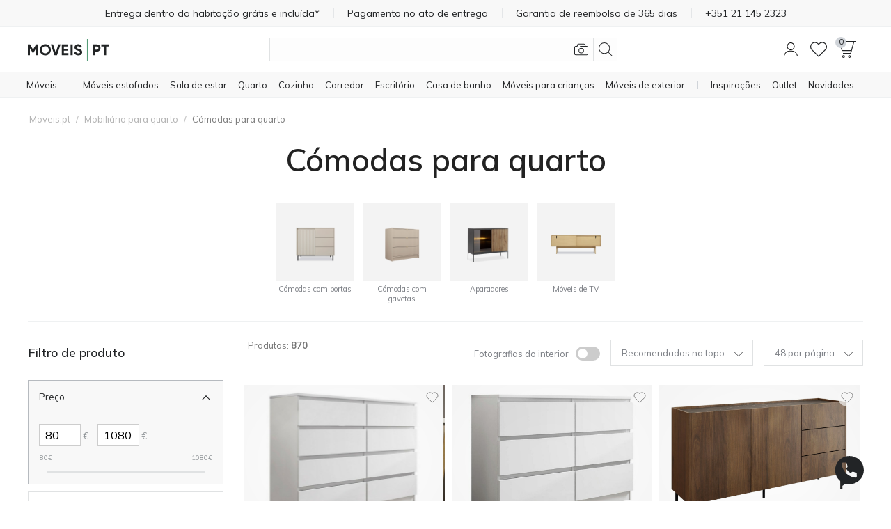

--- FILE ---
content_type: image/svg+xml
request_url: https://www.moveis.pt/images/companies/1/logo/PT_no_padding.svg
body_size: 820
content:
<?xml version="1.0" encoding="UTF-8"?><svg id="b" xmlns="http://www.w3.org/2000/svg" width="224.08" height="59.19" viewBox="0 0 224.08 59.19"><defs><style>.e{fill:#222425;}.f{fill:#559c77;}</style></defs><g id="c"><g id="d"><path class="e" d="M28.77,14.9v29.4h-5.75v-19.07l-8.29,13.64-.68.02-8.25-13.59v19H0V14.9h5.96l8.43,13.88,8.39-13.88h5.99Z"/><path class="e" d="M58.98,40.46c-2.97,2.95-6.58,4.43-10.84,4.43s-7.86-1.48-10.82-4.43-4.43-6.57-4.43-10.86,1.48-7.9,4.43-10.86,6.56-4.43,10.82-4.43,7.87,1.48,10.84,4.43,4.45,6.57,4.45,10.86-1.48,7.9-4.45,10.86ZM41.38,36.51c1.82,1.81,4.07,2.71,6.76,2.71s4.94-.9,6.76-2.71,2.73-4.11,2.73-6.91-.91-5.11-2.73-6.93-4.07-2.73-6.76-2.73-4.94.91-6.76,2.73c-1.82,1.82-2.73,4.13-2.73,6.93s.91,5.1,2.73,6.91Z"/><path class="e" d="M73.3,44.3l-9.87-29.4h6.3l7.19,22.6,7.13-22.6h6.34l-9.91,29.4h-7.18Z"/><path class="e" d="M99.42,38.76h12.39v5.54h-18.19V14.9h17.98v5.54h-12.18v6.26h11.13v5.46h-11.13v6.59Z"/><path class="e" d="M117.84,14.9h5.8v29.4h-5.8V14.9Z"/><path class="e" d="M139.17,44.89c-2.91,0-5.36-.65-7.35-1.95-1.99-1.3-3.39-3.07-4.2-5.31l4.96-2.9c1.15,3,3.4,4.49,6.76,4.49,1.62,0,2.81-.29,3.57-.88s1.13-1.33,1.13-2.23c0-1.04-.46-1.84-1.39-2.42-.92-.57-2.58-1.2-4.96-1.87-1.32-.39-2.43-.78-3.34-1.18-.91-.39-1.82-.92-2.73-1.57s-1.6-1.49-2.08-2.5c-.48-1.01-.71-2.18-.71-3.53,0-2.66.95-4.78,2.83-6.36,1.89-1.58,4.17-2.37,6.83-2.37,2.38,0,4.47.58,6.28,1.74,1.81,1.16,3.21,2.78,4.22,4.85l-4.87,2.81c-1.18-2.52-3.05-3.78-5.63-3.78-1.2,0-2.15.27-2.83.82-.69.55-1.03,1.25-1.03,2.12,0,.92.38,1.67,1.16,2.25.77.57,2.25,1.2,4.43,1.87.9.28,1.58.5,2.04.65.46.15,1.09.39,1.89.71.8.32,1.41.62,1.85.9.43.28.93.66,1.49,1.13.56.48.99.97,1.28,1.47.29.5.55,1.11.76,1.83.21.71.31,1.49.31,2.33,0,2.72-.99,4.87-2.96,6.47-1.97,1.6-4.54,2.39-7.71,2.39Z"/><path class="f" d="M163.19,0h2.9v59.19h-2.9V0Z"/><path class="e" d="M190.46,14.9c2.83,0,5.21.95,7.14,2.86,1.93,1.9,2.9,4.24,2.9,7.01s-.97,5.11-2.9,7.01c-1.93,1.9-4.31,2.86-7.14,2.86h-5.17v9.66h-5.8V14.9h10.96ZM190.46,29.22c1.23,0,2.25-.43,3.07-1.28.81-.85,1.22-1.91,1.22-3.17s-.41-2.35-1.22-3.19c-.81-.84-1.83-1.26-3.07-1.26h-5.17v8.9h5.17Z"/><path class="e" d="M224.08,14.9v5.54h-7.94v23.86h-5.8v-23.86h-7.9v-5.54h21.63Z"/></g></g></svg>

--- FILE ---
content_type: application/javascript; charset=utf-8
request_url: https://www.moveis.pt/js/addons/lupa_search/lupasearch-latest.min.js?ver=1767626480
body_size: 255416
content:
(function(){"use strict";(function(r){var i=Object.defineProperty;var o=Object.defineProperties;var a=Object.getOwnPropertyDescriptors;var u=Object.getOwnPropertySymbols;var c=Object.prototype.hasOwnProperty;var f=Object.prototype.propertyIsEnumerable;var p=(e,t,n)=>t in e?i(e,t,{enumerable:true,configurable:true,writable:true,value:n}):e[t]=n;var j=(e,t)=>{for(var n in t||(t={}))if(c.call(t,n))p(e,n,t[n]);if(u)for(var n of u(t)){if(f.call(t,n))p(e,n,t[n])}return e};var B=(e,t)=>o(e,a(t));var d=(e,t)=>{var n={};for(var r in e)if(c.call(e,r)&&t.indexOf(r)<0)n[r]=e[r];if(e!=null&&u)for(var r of u(e)){if(t.indexOf(r)<0&&f.call(e,r))n[r]=e[r]}return n};var v=(e,s,l)=>{return new Promise((t,n)=>{var r=e=>{try{o(l.next(e))}catch(e){n(e)}};var i=e=>{try{o(l.throw(e))}catch(e){n(e)}};var o=e=>e.done?t(e.value):Promise.resolve(e.value).then(r,i);o((l=l.apply(e,s)).next())})};function m(e,t){const n=Object.create(null);const r=e.split(",");for(let e=0;e<r.length;e++){n[r[e]]=true}return t?e=>!!n[e.toLowerCase()]:e=>!!n[e]}const G={};const ce=[];const fe=()=>{};const y=()=>false;const b=/^on[^a-z]/;const w=e=>b.test(e);const k=e=>e.startsWith("onUpdate:");const O=Object.assign;const x=(e,t)=>{const n=e.indexOf(t);if(n>-1){e.splice(n,1)}};const _=Object.prototype.hasOwnProperty;const g=(e,t)=>_.call(e,t);const $=Array.isArray;const S=e=>L(e)==="[object Map]";const C=e=>L(e)==="[object Set]";const T=e=>L(e)==="[object Date]";const V=e=>typeof e==="function";const A=e=>typeof e==="string";const P=e=>typeof e==="symbol";const H=e=>e!==null&&typeof e==="object";const R=e=>{return H(e)&&V(e.then)&&V(e.catch)};const I=Object.prototype.toString;const L=e=>I.call(e);const D=e=>{return L(e).slice(8,-1)};const F=e=>L(e)==="[object Object]";const de=e=>A(e)&&e!=="NaN"&&e[0]!=="-"&&""+parseInt(e,10)===e;const he=m(",key,ref,ref_for,ref_key,onVnodeBeforeMount,onVnodeMounted,onVnodeBeforeUpdate,onVnodeUpdated,onVnodeBeforeUnmount,onVnodeUnmounted");const ve=n=>{const r=Object.create(null);return e=>{const t=r[e];return t||(r[e]=n(e))}};const me=/-(\w)/g;const ge=ve(e=>{return e.replace(me,(e,t)=>t?t.toUpperCase():"")});const ye=/\B([A-Z])/g;const be=ve(e=>e.replace(ye,"-$1").toLowerCase());const we=ve(e=>e.charAt(0).toUpperCase()+e.slice(1));const _e=ve(e=>e?`on${we(e)}`:``);const xe=(e,t)=>!Object.is(e,t);const Se=(t,n)=>{for(let e=0;e<t.length;e++){t[e](n)}};const ke=(e,t,n)=>{Object.defineProperty(e,t,{configurable:true,enumerable:false,value:n})};const Ce=e=>{const t=parseFloat(e);return isNaN(t)?e:t};const Te=e=>{const t=A(e)?Number(e):NaN;return isNaN(t)?e:t};let Ee;const Ae=()=>{return Ee||(Ee=typeof globalThis!=="undefined"?globalThis:typeof self!=="undefined"?self:typeof window!=="undefined"?window:typeof global!=="undefined"?global:{})};function Oe(t){if($(t)){const n={};for(let e=0;e<t.length;e++){const r=t[e];const i=A(r)?Le(r):Oe(r);if(i){for(const o in i){n[o]=i[o]}}}return n}else if(A(t)){return t}else if(H(t)){return t}}const Pe=/;(?![^(]*\))/g;const Re=/:([^]+)/;const Ie=/\/\*[^]*?\*\//g;function Le(e){const n={};e.replace(Ie,"").split(Pe).forEach(e=>{if(e){const t=e.split(Re);t.length>1&&(n[t[0].trim()]=t[1].trim())}});return n}function U(t){let n="";if(A(t)){n=t}else if($(t)){for(let e=0;e<t.length;e++){const r=U(t[e]);if(r){n+=r+" "}}}else if(H(t)){for(const e in t){if(t[e]){n+=e+" "}}}return n.trim()}function Ne(e){if(!e)return null;let{class:t,style:n}=e;if(t&&!A(t)){e.class=U(t)}if(n){e.style=Oe(n)}return e}const Me=`itemscope,allowfullscreen,formnovalidate,ismap,nomodule,novalidate,readonly`;const je=m(Me);function Be(e){return!!e||e===""}function qe(t,n){if(t.length!==n.length)return false;let r=true;for(let e=0;r&&e<t.length;e++){r=De(t[e],n[e])}return r}function De(e,t){if(e===t)return true;let n=T(e);let r=T(t);if(n||r){return n&&r?e.getTime()===t.getTime():false}n=P(e);r=P(t);if(n||r){return e===t}n=$(e);r=$(t);if(n||r){return n&&r?qe(e,t):false}n=H(e);r=H(t);if(n||r){if(!n||!r){return false}const i=Object.keys(e).length;const o=Object.keys(t).length;if(i!==o){return false}for(const s in e){const l=e.hasOwnProperty(s);const a=t.hasOwnProperty(s);if(l&&!a||!l&&a||!De(e[s],t[s])){return false}}}return String(e)===String(t)}function Fe(e,t){return e.findIndex(e=>De(e,t))}const q=e=>{return A(e)?e:e==null?"":$(e)||H(e)&&(e.toString===I||!V(e.toString))?JSON.stringify(e,Ue,2):String(e)};const Ue=(e,t)=>{if(t&&t.__v_isRef){return Ue(e,t.value)}else if(S(t)){return{[`Map(${t.size})`]:[...t.entries()].reduce((e,[t,n])=>{e[`${t} =>`]=n;return e},{})}}else if(C(t)){return{[`Set(${t.size})`]:[...t.values()]}}else if(H(t)&&!$(t)&&!F(t)){return String(t)}return t};let $e;class Ve{constructor(e=false){this.detached=e;this._active=true;this.effects=[];this.cleanups=[];this.parent=$e;if(!e&&$e){this.index=($e.scopes||($e.scopes=[])).push(this)-1}}get active(){return this._active}run(e){if(this._active){const t=$e;try{$e=this;return e()}finally{$e=t}}}on(){$e=this}off(){$e=this.parent}stop(n){if(this._active){let e,t;for(e=0,t=this.effects.length;e<t;e++){this.effects[e].stop()}for(e=0,t=this.cleanups.length;e<t;e++){this.cleanups[e]()}if(this.scopes){for(e=0,t=this.scopes.length;e<t;e++){this.scopes[e].stop(true)}}if(!this.detached&&this.parent&&!n){const r=this.parent.scopes.pop();if(r&&r!==this){this.parent.scopes[this.index]=r;r.index=this.index}}this.parent=void 0;this._active=false}}}function He(e){return new Ve(e)}function ze(e,t=$e){if(t&&t.active){t.effects.push(e)}}function Ke(){return $e}function We(e){if($e){$e.cleanups.push(e)}}const Ge=e=>{const t=new Set(e);t.w=0;t.n=0;return t};const Qe=e=>(e.w&tt)>0;const Je=e=>(e.n&tt)>0;const Ye=({deps:t})=>{if(t.length){for(let e=0;e<t.length;e++){t[e].w|=tt}}};const Ze=n=>{const{deps:r}=n;if(r.length){let t=0;for(let e=0;e<r.length;e++){const i=r[e];if(Qe(i)&&!Je(i)){i.delete(n)}else{r[t++]=i}i.w&=~tt;i.n&=~tt}r.length=t}};const Xe=new WeakMap;let et=0;let tt=1;const nt=30;let rt;const it=Symbol("");const ot=Symbol("");class st{constructor(e,t=null,n){this.fn=e;this.scheduler=t;this.active=true;this.deps=[];this.parent=void 0;ze(this,n)}run(){if(!this.active){return this.fn()}let e=rt;let t=at;while(e){if(e===this){return}e=e.parent}try{this.parent=rt;rt=this;at=true;tt=1<<++et;if(et<=nt){Ye(this)}else{lt(this)}return this.fn()}finally{if(et<=nt){Ze(this)}tt=1<<--et;rt=this.parent;at=t;this.parent=void 0;if(this.deferStop){this.stop()}}}stop(){if(rt===this){this.deferStop=true}else if(this.active){lt(this);if(this.onStop){this.onStop()}this.active=false}}}function lt(t){const{deps:n}=t;if(n.length){for(let e=0;e<n.length;e++){n[e].delete(t)}n.length=0}}let at=true;const ut=[];function ct(){ut.push(at);at=false}function ft(){const e=ut.pop();at=e===void 0?true:e}function pt(n,e,r){if(at&&rt){let e=Xe.get(n);if(!e){Xe.set(n,e=new Map)}let t=e.get(r);if(!t){e.set(r,t=Ge())}dt(t)}}function dt(e,t){let n=false;if(et<=nt){if(!Je(e)){e.n|=tt;n=!Qe(e)}}else{n=!e.has(rt)}if(n){e.add(rt);rt.deps.push(e)}}function ht(e,t,n,r,i,o){const s=Xe.get(e);if(!s){return}let l=[];if(t==="clear"){l=[...s.values()]}else if(n==="length"&&$(e)){const a=Number(r);s.forEach((e,t)=>{if(t==="length"||t>=a){l.push(e)}})}else{if(n!==void 0){l.push(s.get(n))}switch(t){case"add":if(!$(e)){l.push(s.get(it));if(S(e)){l.push(s.get(ot))}}else if(de(n)){l.push(s.get("length"))}break;case"delete":if(!$(e)){l.push(s.get(it));if(S(e)){l.push(s.get(ot))}}break;case"set":if(S(e)){l.push(s.get(it))}break}}if(l.length===1){if(l[0]){{vt(l[0])}}}else{const u=[];for(const c of l){if(c){u.push(...c)}}{vt(Ge(u))}}}function vt(e,t){const n=$(e)?e:[...e];for(const r of n){if(r.computed){mt(r)}}for(const r of n){if(!r.computed){mt(r)}}}function mt(e,t){if(e!==rt||e.allowRecurse){if(e.scheduler){e.scheduler()}else{e.run()}}}function gt(e,t){var n;return(n=Xe.get(e))==null?void 0:n.get(t)}const yt=m(`__proto__,__v_isRef,__isVue`);const bt=new Set(Object.getOwnPropertyNames(Symbol).filter(e=>e!=="arguments"&&e!=="caller").map(e=>Symbol[e]).filter(P));const wt=Tt();const _t=Tt(false,true);const xt=Tt(true);const St=kt();function kt(){const e={};["includes","indexOf","lastIndexOf"].forEach(r=>{e[r]=function(...e){const n=E(this);for(let e=0,t=this.length;e<t;e++){pt(n,"get",e+"")}const t=n[r](...e);if(t===-1||t===false){return n[r](...e.map(E))}else{return t}}});["push","pop","shift","unshift","splice"].forEach(n=>{e[n]=function(...e){ct();const t=E(this)[n].apply(this,e);ft();return t}});return e}function Ct(e){const t=E(this);pt(t,"has",e);return t.hasOwnProperty(e)}function Tt(s=false,l=false){return function e(t,n,r){if(n==="__v_isReactive"){return!s}else if(n==="__v_isReadonly"){return s}else if(n==="__v_isShallow"){return l}else if(n==="__v_raw"&&r===(s?l?ln:sn:l?on:rn).get(t)){return t}const i=$(t);if(!s){if(i&&g(St,n)){return Reflect.get(St,n,r)}if(n==="hasOwnProperty"){return Ct}}const o=Reflect.get(t,n,r);if(P(n)?bt.has(n):yt(n)){return o}if(!s){pt(t,"get",n)}if(l){return o}if(Sn(o)){return i&&de(n)?o:o.value}if(H(o)){return s?pn(o):cn(o)}return o}}const Et=Ot();const At=Ot(true);function Ot(a=false){return function e(t,n,r,i){let o=t[n];if(vn(o)&&Sn(o)&&!Sn(r)){return false}if(!a){if(!mn(r)&&!vn(r)){o=E(o);r=E(r)}if(!$(t)&&Sn(o)&&!Sn(r)){o.value=r;return true}}const s=$(t)&&de(n)?Number(n)<t.length:g(t,n);const l=Reflect.set(t,n,r,i);if(t===E(i)){if(!s){ht(t,"add",n,r)}else if(xe(r,o)){ht(t,"set",n,r)}}return l}}function Pt(e,t){const n=g(e,t);e[t];const r=Reflect.deleteProperty(e,t);if(r&&n){ht(e,"delete",t,void 0)}return r}function Rt(e,t){const n=Reflect.has(e,t);if(!P(t)||!bt.has(t)){pt(e,"has",t)}return n}function It(e){pt(e,"iterate",$(e)?"length":it);return Reflect.ownKeys(e)}const Lt={get:wt,set:Et,deleteProperty:Pt,has:Rt,ownKeys:It};const Nt={get:xt,set(e,t){return true},deleteProperty(e,t){return true}};const Mt=O({},Lt,{get:_t,set:At});const jt=e=>e;const Bt=e=>Reflect.getPrototypeOf(e);function qt(e,t,n=false,r=false){e=e["__v_raw"];const i=E(e);const o=E(t);if(!n){if(t!==o){pt(i,"get",t)}pt(i,"get",o)}const{has:s}=Bt(i);const l=r?jt:n?wn:bn;if(s.call(i,t)){return l(e.get(t))}else if(s.call(i,o)){return l(e.get(o))}else if(e!==i){e.get(t)}}function Dt(e,t=false){const n=this["__v_raw"];const r=E(n);const i=E(e);if(!t){if(e!==i){pt(r,"has",e)}pt(r,"has",i)}return e===i?n.has(e):n.has(e)||n.has(i)}function Ft(e,t=false){e=e["__v_raw"];!t&&pt(E(e),"iterate",it);return Reflect.get(e,"size",e)}function Ut(e){e=E(e);const t=E(this);const n=Bt(t);const r=n.has.call(t,e);if(!r){t.add(e);ht(t,"add",e,e)}return this}function $t(e,t){t=E(t);const n=E(this);const{has:r,get:i}=Bt(n);let o=r.call(n,e);if(!o){e=E(e);o=r.call(n,e)}const s=i.call(n,e);n.set(e,t);if(!o){ht(n,"add",e,t)}else if(xe(t,s)){ht(n,"set",e,t)}return this}function Vt(e){const t=E(this);const{has:n,get:r}=Bt(t);let i=n.call(t,e);if(!i){e=E(e);i=n.call(t,e)}r?r.call(t,e):void 0;const o=t.delete(e);if(i){ht(t,"delete",e,void 0)}return o}function Ht(){const e=E(this);const t=e.size!==0;const n=e.clear();if(t){ht(e,"clear",void 0,void 0)}return n}function zt(l,a){return function e(n,r){const i=this;const t=i["__v_raw"];const o=E(t);const s=a?jt:l?wn:bn;!l&&pt(o,"iterate",it);return t.forEach((e,t)=>{return n.call(r,s(e),s(t),i)})}}function Kt(a,u,c){return function(...e){const t=this["__v_raw"];const n=E(t);const r=S(n);const i=a==="entries"||a===Symbol.iterator&&r;const o=a==="keys"&&r;const s=t[a](...e);const l=c?jt:u?wn:bn;!u&&pt(n,"iterate",o?ot:it);return{next(){const{value:e,done:t}=s.next();return t?{value:e,done:t}:{value:i?[l(e[0]),l(e[1])]:l(e),done:t}},[Symbol.iterator](){return this}}}}function Wt(t){return function(...e){return t==="delete"?false:this}}function Gt(){const t={get(e){return qt(this,e)},get size(){return Ft(this)},has:Dt,add:Ut,set:$t,delete:Vt,clear:Ht,forEach:zt(false,false)};const n={get(e){return qt(this,e,false,true)},get size(){return Ft(this)},has:Dt,add:Ut,set:$t,delete:Vt,clear:Ht,forEach:zt(false,true)};const r={get(e){return qt(this,e,true)},get size(){return Ft(this,true)},has(e){return Dt.call(this,e,true)},add:Wt("add"),set:Wt("set"),delete:Wt("delete"),clear:Wt("clear"),forEach:zt(true,false)};const i={get(e){return qt(this,e,true,true)},get size(){return Ft(this,true)},has(e){return Dt.call(this,e,true)},add:Wt("add"),set:Wt("set"),delete:Wt("delete"),clear:Wt("clear"),forEach:zt(true,true)};const e=["keys","values","entries",Symbol.iterator];e.forEach(e=>{t[e]=Kt(e,false,false);r[e]=Kt(e,true,false);n[e]=Kt(e,false,true);i[e]=Kt(e,true,true)});return[t,r,n,i]}const[Qt,Jt,Yt,Zt]=Gt();function Xt(r,e){const i=e?r?Zt:Yt:r?Jt:Qt;return(e,t,n)=>{if(t==="__v_isReactive"){return!r}else if(t==="__v_isReadonly"){return r}else if(t==="__v_raw"){return e}return Reflect.get(g(i,t)&&t in e?i:e,t,n)}}const en={get:Xt(false,false)};const tn={get:Xt(false,true)};const nn={get:Xt(true,false)};const rn=new WeakMap;const on=new WeakMap;const sn=new WeakMap;const ln=new WeakMap;function an(e){switch(e){case"Object":case"Array":return 1;case"Map":case"Set":case"WeakMap":case"WeakSet":return 2;default:return 0}}function un(e){return e["__v_skip"]||!Object.isExtensible(e)?0:an(D(e))}function cn(e){if(vn(e)){return e}return dn(e,false,Lt,en,rn)}function fn(e){return dn(e,false,Mt,tn,on)}function pn(e){return dn(e,true,Nt,nn,sn)}function dn(e,t,n,r,i){if(!H(e)){return e}if(e["__v_raw"]&&!(t&&e["__v_isReactive"])){return e}const o=i.get(e);if(o){return o}const s=un(e);if(s===0){return e}const l=new Proxy(e,s===2?r:n);i.set(e,l);return l}function hn(e){if(vn(e)){return hn(e["__v_raw"])}return!!(e&&e["__v_isReactive"])}function vn(e){return!!(e&&e["__v_isReadonly"])}function mn(e){return!!(e&&e["__v_isShallow"])}function gn(e){return hn(e)||vn(e)}function E(e){const t=e&&e["__v_raw"];return t?E(t):e}function yn(e){ke(e,"__v_skip",true);return e}const bn=e=>H(e)?cn(e):e;const wn=e=>H(e)?pn(e):e;function _n(e){if(at&&rt){e=E(e);{dt(e.dep||(e.dep=Ge()))}}}function xn(e,t){e=E(e);const n=e.dep;if(n){{vt(n)}}}function Sn(e){return!!(e&&e.__v_isRef===true)}function J(e){return kn(e,false)}function kn(e,t){if(Sn(e)){return e}return new Cn(e,t)}class Cn{constructor(e,t){this.__v_isShallow=t;this.dep=void 0;this.__v_isRef=true;this._rawValue=t?e:E(e);this._value=t?e:bn(e)}get value(){_n(this);return this._value}set value(e){const t=this.__v_isShallow||mn(e)||vn(e);e=t?e:E(e);if(xe(e,this._rawValue)){this._rawValue=e;this._value=t?e:bn(e);xn(this)}}}function z(e){return Sn(e)?e.value:e}const Tn={get:(e,t,n)=>z(Reflect.get(e,t,n)),set:(e,t,n,r)=>{const i=e[t];if(Sn(i)&&!Sn(n)){i.value=n;return true}else{return Reflect.set(e,t,n,r)}}};function En(e){return hn(e)?e:new Proxy(e,Tn)}function An(e){const t=$(e)?new Array(e.length):{};for(const n in e){t[n]=In(e,n)}return t}class On{constructor(e,t,n){this._object=e;this._key=t;this._defaultValue=n;this.__v_isRef=true}get value(){const e=this._object[this._key];return e===void 0?this._defaultValue:e}set value(e){this._object[this._key]=e}get dep(){return gt(E(this._object),this._key)}}class Pn{constructor(e){this._getter=e;this.__v_isRef=true;this.__v_isReadonly=true}get value(){return this._getter()}}function Rn(e,t,n){if(Sn(e)){return e}else if(V(e)){return new Pn(e)}else if(H(e)&&arguments.length>1){return In(e,t,n)}else{return J(e)}}function In(e,t,n){const r=e[t];return Sn(r)?r:new On(e,t,n)}class Ln{constructor(e,t,n,r){this._setter=t;this.dep=void 0;this.__v_isRef=true;this["__v_isReadonly"]=false;this._dirty=true;this.effect=new st(e,()=>{if(!this._dirty){this._dirty=true;xn(this)}});this.effect.computed=this;this.effect.active=this._cacheable=!r;this["__v_isReadonly"]=n}get value(){const e=E(this);_n(e);if(e._dirty||!e._cacheable){e._dirty=false;e._value=e.effect.run()}return e._value}set value(e){this._setter(e)}}function Nn(e,t,n=false){let r;let i;const o=V(e);if(o){r=e;i=fe}else{r=e.get;i=e.set}const s=new Ln(r,i,o||!i,n);return s}function Mn(e,t,n,r){let i;try{i=r?e(...r):e()}catch(e){Bn(e,t,n)}return i}function jn(t,n,r,i){if(V(t)){const e=Mn(t,n,r,i);if(e&&R(e)){e.catch(e=>{Bn(e,n,r)})}return e}const o=[];for(let e=0;e<t.length;e++){o.push(jn(t[e],n,r,i))}return o}function Bn(t,n,r,e=true){const i=n?n.vnode:null;if(n){let e=n.parent;const o=n.proxy;const s=r;while(e){const a=e.ec;if(a){for(let e=0;e<a.length;e++){if(a[e](t,o,s)===false){return}}}e=e.parent}const l=n.appContext.config.errorHandler;if(l){Mn(l,null,10,[t,o,s]);return}}qn(t,r,i,e)}function qn(e,t,n,r=true){{console.error(e)}}let Dn=false;let Fn=false;const Un=[];let $n=0;const Vn=[];let Hn=null;let zn=0;const Kn=Promise.resolve();let Wn=null;function Gn(e){const t=Wn||Kn;return e?t.then(this?e.bind(this):e):t}function Qn(e){let t=$n+1;let n=Un.length;while(t<n){const r=t+n>>>1;const i=nr(Un[r]);i<e?t=r+1:n=r}return t}function Jn(e){if(!Un.length||!Un.includes(e,Dn&&e.allowRecurse?$n+1:$n)){if(e.id==null){Un.push(e)}else{Un.splice(Qn(e.id),0,e)}Yn()}}function Yn(){if(!Dn&&!Fn){Fn=true;Wn=Kn.then(ir)}}function Zn(e){const t=Un.indexOf(e);if(t>$n){Un.splice(t,1)}}function Xn(e){if(!$(e)){if(!Hn||!Hn.includes(e,e.allowRecurse?zn+1:zn)){Vn.push(e)}}else{Vn.push(...e)}Yn()}function er(e,t=Dn?$n+1:0){for(;t<Un.length;t++){const n=Un[t];if(n&&n.pre){Un.splice(t,1);t--;n()}}}function tr(e){if(Vn.length){const t=[...new Set(Vn)];Vn.length=0;if(Hn){Hn.push(...t);return}Hn=t;Hn.sort((e,t)=>nr(e)-nr(t));for(zn=0;zn<Hn.length;zn++){Hn[zn]()}Hn=null;zn=0}}const nr=e=>e.id==null?Infinity:e.id;const rr=(e,t)=>{const n=nr(e)-nr(t);if(n===0){if(e.pre&&!t.pre)return-1;if(t.pre&&!e.pre)return 1}return n};function ir(e){Fn=false;Dn=true;Un.sort(rr);try{for($n=0;$n<Un.length;$n++){const t=Un[$n];if(t&&t.active!==false){if(false);Mn(t,null,14)}}}finally{$n=0;Un.length=0;tr();Dn=false;Wn=null;if(Un.length||Vn.length){ir()}}}function or(e,t,...n){if(e.isUnmounted)return;const r=e.vnode.props||G;let i=n;const o=t.startsWith("update:");const s=o&&t.slice(7);if(s&&s in r){const c=`${s==="modelValue"?"model":s}Modifiers`;const{number:f,trim:p}=r[c]||G;if(p){i=n.map(e=>A(e)?e.trim():e)}if(f){i=n.map(Ce)}}let l;let a=r[l=_e(t)]||r[l=_e(ge(t))];if(!a&&o){a=r[l=_e(be(t))]}if(a){jn(a,e,6,i)}const u=r[l+`Once`];if(u){if(!e.emitted){e.emitted={}}else if(e.emitted[l]){return}e.emitted[l]=true;jn(u,e,6,i)}}function sr(e,n,t=false){const r=n.emitsCache;const i=r.get(e);if(i!==void 0){return i}const o=e.emits;let s={};let l=false;if(!V(e)){const a=e=>{const t=sr(e,n,true);if(t){l=true;O(s,t)}};if(!t&&n.mixins.length){n.mixins.forEach(a)}if(e.extends){a(e.extends)}if(e.mixins){e.mixins.forEach(a)}}if(!o&&!l){if(H(e)){r.set(e,null)}return null}if($(o)){o.forEach(e=>s[e]=null)}else{O(s,o)}if(H(e)){r.set(e,s)}return s}function lr(e,t){if(!e||!w(t)){return false}t=t.slice(2).replace(/Once$/,"");return g(e,t[0].toLowerCase()+t.slice(1))||g(e,be(t))||g(e,t)}let ar=null;let ur=null;function cr(e){const t=ar;ar=e;ur=e&&e.type.__scopeId||null;return t}function fr(r,i=ar,e){if(!i)return r;if(r._n){return r}const o=(...e)=>{if(o._d){yo(-1)}const t=cr(i);let n;try{n=r(...e)}finally{cr(t);if(o._d){yo(1)}}return n};o._n=true;o._c=true;o._d=true;return o}function pr(){}function dr(t){const{type:e,vnode:n,proxy:r,withProxy:i,props:o,propsOptions:[s],slots:l,attrs:a,emit:u,render:c,renderCache:f,data:p,setupState:d,ctx:h,inheritAttrs:v}=t;let m;let g;const y=cr(t);try{if(n.shapeFlag&4){const w=i||r;m=Oo(c.call(w,w,f,o,d,p,h));g=a}else{const _=e;if(false);m=Oo(_.length>1?_(o,false?{get attrs(){pr();return a},slots:l,emit:u}:{attrs:a,slots:l,emit:u}):_(o,null));g=e.props?a:hr(a)}}catch(e){ho.length=0;Bn(e,t,1);m=ee(fo)}let b=m;if(g&&v!==false){const x=Object.keys(g);const{shapeFlag:S}=b;if(x.length){if(S&(1|6)){if(s&&x.some(k)){g=vr(g,s)}b=Eo(b,g)}}}if(n.dirs){b=Eo(b);b.dirs=b.dirs?b.dirs.concat(n.dirs):n.dirs}if(n.transition){b.transition=n.transition}{m=b}cr(y);return m}const hr=e=>{let t;for(const n in e){if(n==="class"||n==="style"||w(n)){(t||(t={}))[n]=e[n]}}return t};const vr=(e,t)=>{const n={};for(const r in e){if(!k(r)||!(r.slice(9)in t)){n[r]=e[r]}}return n};function mr(e,t,n){const{props:r,children:i,component:o}=e;const{props:s,children:l,patchFlag:a}=t;const u=o.emitsOptions;if(t.dirs||t.transition){return true}if(n&&a>=0){if(a&1024){return true}if(a&16){if(!r){return!!s}return gr(r,s,u)}else if(a&8){const c=t.dynamicProps;for(let e=0;e<c.length;e++){const f=c[e];if(s[f]!==r[f]&&!lr(u,f)){return true}}}}else{if(i||l){if(!l||!l.$stable){return true}}if(r===s){return false}if(!r){return!!s}if(!s){return true}return gr(r,s,u)}return false}function gr(t,n,r){const i=Object.keys(n);if(i.length!==Object.keys(t).length){return true}for(let e=0;e<i.length;e++){const o=i[e];if(n[o]!==t[o]&&!lr(r,o)){return true}}return false}function yr({vnode:e,parent:t},n){while(t&&t.subTree===e){(e=t.vnode).el=n;t=t.parent}}const br=e=>e.__isSuspense;function wr(e,t){if(t&&t.pendingBranch){if($(e)){t.effects.push(...e)}else{t.effects.push(e)}}else{Xn(e)}}const _r={};function Y(e,t,n){return xr(e,t,n)}function xr(e,t,{immediate:n,deep:r,flush:i,onTrack:o,onTrigger:s}=G){var l;const a=Ke()===((l=Bo)==null?void 0:l.scope)?Bo:null;let u;let c=false;let f=false;if(Sn(e)){u=()=>e.value;c=mn(e)}else if(hn(e)){u=()=>e;r=true}else if($(e)){f=true;c=e.some(e=>hn(e)||mn(e));u=()=>e.map(e=>{if(Sn(e)){return e.value}else if(hn(e)){return Cr(e)}else if(V(e)){return Mn(e,a,2)}else;})}else if(V(e)){if(t){u=()=>Mn(e,a,2)}else{u=()=>{if(a&&a.isUnmounted){return}if(p){p()}return jn(e,a,3,[d])}}}else{u=fe}if(t&&r){const w=u;u=()=>Cr(w())}let p;let d=e=>{p=y.onStop=()=>{Mn(e,a,4)}};let h;if(zo){d=fe;if(!t){u()}else if(n){jn(t,a,3,[u(),f?[]:void 0,d])}if(i==="sync"){const _=is();h=_.__watcherHandles||(_.__watcherHandles=[])}else{return fe}}let v=f?new Array(e.length).fill(_r):_r;const m=()=>{if(!y.active){return}if(t){const e=y.run();if(r||c||(f?e.some((e,t)=>xe(e,v[t])):xe(e,v))||false){if(p){p()}jn(t,a,3,[e,v===_r?void 0:f&&v[0]===_r?[]:v,d]);v=e}}else{y.run()}};m.allowRecurse=!!t;let g;if(i==="sync"){g=m}else if(i==="post"){g=()=>ro(m,a&&a.suspense)}else{m.pre=true;if(a)m.id=a.uid;g=()=>Jn(m)}const y=new st(u,g);if(t){if(n){m()}else{v=y.run()}}else if(i==="post"){ro(y.run.bind(y),a&&a.suspense)}else{y.run()}const b=()=>{y.stop();if(a&&a.scope){x(a.scope.effects,y)}};if(h)h.push(b);return b}function Sr(e,t,n){const r=this.proxy;const i=A(e)?e.includes(".")?kr(r,e):()=>r[e]:e.bind(r,r);let o;if(V(t)){o=t}else{o=t.handler;n=t}const s=Bo;$o(this);const l=xr(i,o.bind(r),n);if(s){$o(s)}else{Vo()}return l}function kr(e,t){const n=t.split(".");return()=>{let t=e;for(let e=0;e<n.length&&t;e++){t=t[n[e]]}return t}}function Cr(t,n){if(!H(t)||t["__v_skip"]){return t}n=n||new Set;if(n.has(t)){return t}n.add(t);if(Sn(t)){Cr(t.value,n)}else if($(t)){for(let e=0;e<t.length;e++){Cr(t[e],n)}}else if(C(t)||S(t)){t.forEach(e=>{Cr(e,n)})}else if(F(t)){for(const e in t){Cr(t[e],n)}}return t}function Tr(e,o){const t=ar;if(t===null){return e}const s=Xo(t)||t.proxy;const l=e.dirs||(e.dirs=[]);for(let i=0;i<o.length;i++){let[e,t,n,r=G]=o[i];if(e){if(V(e)){e={mounted:e,updated:e}}if(e.deep){Cr(t)}l.push({dir:e,instance:s,value:t,oldValue:void 0,arg:n,modifiers:r})}}return e}function Er(n,r,i,o){const s=n.dirs;const l=r&&r.dirs;for(let t=0;t<s.length;t++){const a=s[t];if(l){a.oldValue=l[t].value}let e=a.dir[o];if(e){ct();jn(e,i,8,[n.el,a,n,r]);ft()}}}function Ar(){const e={isMounted:false,isLeaving:false,isUnmounting:false,leavingVNodes:new Map};Gr(()=>{e.isMounted=true});Yr(()=>{e.isUnmounting=true});return e}const Or=[Function,Array];const Pr={mode:String,appear:Boolean,persisted:Boolean,onBeforeEnter:Or,onEnter:Or,onAfterEnter:Or,onEnterCancelled:Or,onBeforeLeave:Or,onLeave:Or,onAfterLeave:Or,onLeaveCancelled:Or,onBeforeAppear:Or,onAppear:Or,onAfterAppear:Or,onAppearCancelled:Or};const Rr={name:`BaseTransition`,props:Pr,setup(d,{slots:h}){const v=qo();const m=Ar();let g;return()=>{const e=h.default&&qr(h.default(),true);if(!e||!e.length){return}let t=e[0];if(e.length>1){for(const c of e){if(c.type!==fo){t=c;break}}}const n=E(d);const{mode:r}=n;if(m.isLeaving){return Mr(t)}const i=jr(t);if(!i){return Mr(t)}const o=Nr(i,n,m,v);Br(i,o);const s=v.subTree;const l=s&&jr(s);let a=false;const{getTransitionKey:u}=i.type;if(u){const f=u();if(g===void 0){g=f}else if(f!==g){g=f;a=true}}if(l&&l.type!==fo&&(!_o(i,l)||a)){const p=Nr(l,n,m,v);Br(l,p);if(r==="out-in"){m.isLeaving=true;p.afterLeave=()=>{m.isLeaving=false;if(v.update.active!==false){v.update()}};return Mr(t)}else if(r==="in-out"&&i.type!==fo){p.delayLeave=(e,t,n)=>{const r=Lr(m,l);r[String(l.key)]=l;e._leaveCb=()=>{t();e._leaveCb=void 0;delete o.delayedLeave};o.delayedLeave=n}}}return t}}};const Ir=Rr;function Lr(e,t){const{leavingVNodes:n}=e;let r=n.get(t.type);if(!r){r=Object.create(null);n.set(t.type,r)}return r}function Nr(o,t,s,n){const{appear:l,mode:e,persisted:r=false,onBeforeEnter:i,onEnter:a,onAfterEnter:u,onEnterCancelled:c,onBeforeLeave:f,onLeave:p,onAfterLeave:d,onLeaveCancelled:h,onBeforeAppear:v,onAppear:m,onAfterAppear:g,onAppearCancelled:y}=t;const b=String(o.key);const w=Lr(s,o);const _=(e,t)=>{e&&jn(e,n,9,t)};const x=(e,t)=>{const n=t[1];_(e,t);if($(e)){if(e.every(e=>e.length<=1))n()}else if(e.length<=1){n()}};const S={mode:e,persisted:r,beforeEnter(e){let t=i;if(!s.isMounted){if(l){t=v||i}else{return}}if(e._leaveCb){e._leaveCb(true)}const n=w[b];if(n&&_o(o,n)&&n.el._leaveCb){n.el._leaveCb()}_(t,[e])},enter(t){let e=a;let n=u;let r=c;if(!s.isMounted){if(l){e=m||a;n=g||u;r=y||c}else{return}}let i=false;const o=t._enterCb=e=>{if(i)return;i=true;if(e){_(r,[t])}else{_(n,[t])}if(S.delayedLeave){S.delayedLeave()}t._enterCb=void 0};if(e){x(e,[t,o])}else{o()}},leave(t,n){const r=String(o.key);if(t._enterCb){t._enterCb(true)}if(s.isUnmounting){return n()}_(f,[t]);let i=false;const e=t._leaveCb=e=>{if(i)return;i=true;n();if(e){_(h,[t])}else{_(d,[t])}t._leaveCb=void 0;if(w[r]===o){delete w[r]}};w[r]=o;if(p){x(p,[t,e])}else{e()}},clone(e){return Nr(e,t,s,n)}};return S}function Mr(e){if(Fr(e)){e=Eo(e);e.children=null;return e}}function jr(e){return Fr(e)?e.children?e.children[0]:void 0:e}function Br(e,t){if(e.shapeFlag&6&&e.component){Br(e.component.subTree,t)}else if(e.shapeFlag&128){e.ssContent.transition=t.clone(e.ssContent);e.ssFallback.transition=t.clone(e.ssFallback)}else{e.transition=t}}function qr(n,r=false,i){let o=[];let s=0;for(let t=0;t<n.length;t++){let e=n[t];const l=i==null?e.key:String(i)+String(e.key!=null?e.key:t);if(e.type===Q){if(e.patchFlag&128)s++;o=o.concat(qr(e.children,r,l))}else if(r||e.type!==fo){o.push(l!=null?Eo(e,{key:l}):e)}}if(s>1){for(let e=0;e<o.length;e++){o[e].patchFlag=-2}}return o}function e(e,t){return V(e)?(()=>O({name:e.name},t,{setup:e}))():e}const Dr=e=>!!e.type.__asyncLoader;const Fr=e=>e.type.__isKeepAlive;function Ur(e,t){Vr(e,"a",t)}function $r(e,t){Vr(e,"da",t)}function Vr(t,n,r=Bo){const i=t.__wdc||(t.__wdc=()=>{let e=r;while(e){if(e.isDeactivated){return}e=e.parent}return t()});zr(n,i,r);if(r){let e=r.parent;while(e&&e.parent){if(Fr(e.parent.vnode)){Hr(i,n,r,e)}e=e.parent}}}function Hr(e,t,n,r){const i=zr(t,e,r,true);Zr(()=>{x(r[t],i)},n)}function zr(n,r,i=Bo,e=false){if(i){const t=i[n]||(i[n]=[]);const o=r.__weh||(r.__weh=(...e)=>{if(i.isUnmounted){return}ct();$o(i);const t=jn(r,i,n,e);Vo();ft();return t});if(e){t.unshift(o)}else{t.push(o)}return o}}const Kr=n=>(t,e=Bo)=>(!zo||n==="sp")&&zr(n,(...e)=>t(...e),e);const Wr=Kr("bm");const Gr=Kr("m");const Qr=Kr("bu");const Jr=Kr("u");const Yr=Kr("bum");const Zr=Kr("um");const Xr=Kr("sp");const ei=Kr("rtg");const ti=Kr("rtc");function ni(e,t=Bo){zr("ec",e,t)}const ri="components";function ii(e,t){return li(ri,e,true,t)||e}const oi=Symbol.for("v-ndc");function si(e){if(A(e)){return li(ri,e,false)||e}else{return e||oi}}function li(e,t,n=true,r=false){const i=ar||Bo;if(i){const o=i.type;if(e===ri){const l=es(o,false);if(l&&(l===t||l===ge(t)||l===we(ge(t)))){return o}}const s=ai(i[e]||o[e],t)||ai(i.appContext[e],t);if(!s&&r){return o}return s}}function ai(e,t){return e&&(e[t]||e[ge(t)]||e[we(ge(t))])}function N(n,r,e,t){let i;const o=e&&e[t];if($(n)||A(n)){i=new Array(n.length);for(let e=0,t=n.length;e<t;e++){i[e]=r(n[e],e,void 0,o&&o[e])}}else if(typeof n==="number"){i=new Array(n);for(let e=0;e<n;e++){i[e]=r(e+1,e,void 0,o&&o[e])}}else if(H(n)){if(n[Symbol.iterator]){i=Array.from(n,(e,t)=>r(e,t,void 0,o&&o[t]))}else{const s=Object.keys(n);i=new Array(s.length);for(let e=0,t=s.length;e<t;e++){const l=s[e];i[e]=r(n[l],l,e,o&&o[e])}}}else{i=[]}if(e){e[t]=i}return i}function ui(t,n){for(let e=0;e<n.length;e++){const r=n[e];if($(r)){for(let e=0;e<r.length;e++){t[r[e].name]=r[e].fn}}else if(r){t[r.name]=r.key?(...e)=>{const t=r.fn(...e);if(t)t.key=r.key;return t}:r.fn}}return t}function ci(e,t,n={},r,i){if(ar.isCE||ar.parent&&Dr(ar.parent)&&ar.parent.isCE){if(t!=="default")n.name=t;return ee("slot",n,r&&r())}let o=e[t];if(o&&o._c){o._d=false}K();const s=o&&fi(o(n));const l=Z(Q,{key:n.key||s&&s.key||`_${t}`},s||(r?r():[]),s&&e._===1?64:-2);if(!i&&l.scopeId){l.slotScopeIds=[l.scopeId+"-s"]}if(o&&o._c){o._d=true}return l}function fi(e){return e.some(e=>{if(!wo(e))return true;if(e.type===fo)return false;if(e.type===Q&&!fi(e.children))return false;return true})?e:null}function pi(e,t){const n={};for(const r in e){n[t&&/[A-Z]/.test(r)?`on:${r}`:_e(r)]=e[r]}return n}const di=e=>{if(!e)return null;if(Ho(e))return Xo(e)||e.proxy;return di(e.parent)};const hi=O(Object.create(null),{$:e=>e,$el:e=>e.vnode.el,$data:e=>e.data,$props:e=>e.props,$attrs:e=>e.attrs,$slots:e=>e.slots,$refs:e=>e.refs,$parent:e=>di(e.parent),$root:e=>di(e.root),$emit:e=>e.emit,$options:e=>Si(e),$forceUpdate:e=>e.f||(e.f=()=>Jn(e.update)),$nextTick:e=>e.n||(e.n=Gn.bind(e.proxy)),$watch:e=>Sr.bind(e)});const vi=(e,t)=>e!==G&&!e.__isScriptSetup&&g(e,t);const mi={get({_:e},t){const{ctx:n,setupState:r,data:i,props:o,accessCache:s,type:l,appContext:a}=e;let u;if(t[0]!=="$"){const d=s[t];if(d!==void 0){switch(d){case 1:return r[t];case 2:return i[t];case 4:return n[t];case 3:return o[t]}}else if(vi(r,t)){s[t]=1;return r[t]}else if(i!==G&&g(i,t)){s[t]=2;return i[t]}else if((u=e.propsOptions[0])&&g(u,t)){s[t]=3;return o[t]}else if(n!==G&&g(n,t)){s[t]=4;return n[t]}else if(yi){s[t]=0}}const c=hi[t];let f,p;if(c){if(t==="$attrs"){pt(e,"get",t)}return c(e)}else if((f=l.__cssModules)&&(f=f[t])){return f}else if(n!==G&&g(n,t)){s[t]=4;return n[t]}else if(p=a.config.globalProperties,g(p,t)){{return p[t]}}else;},set({_:e},t,n){const{data:r,setupState:i,ctx:o}=e;if(vi(i,t)){i[t]=n;return true}else if(r!==G&&g(r,t)){r[t]=n;return true}else if(g(e.props,t)){return false}if(t[0]==="$"&&t.slice(1)in e){return false}else{{o[t]=n}}return true},has({_:{data:e,setupState:t,accessCache:n,ctx:r,appContext:i,propsOptions:o}},s){let l;return!!n[s]||e!==G&&g(e,s)||vi(t,s)||(l=o[0])&&g(l,s)||g(r,s)||g(hi,s)||g(i.config.globalProperties,s)},defineProperty(e,t,n){if(n.get!=null){e._.accessCache[t]=0}else if(g(n,"value")){this.set(e,t,n.value,null)}return Reflect.defineProperty(e,t,n)}};function gi(e){return $(e)?e.reduce((e,t)=>(e[t]=null,e),{}):e}let yi=true;function bi(e){const t=Si(e);const n=e.proxy;const r=e.ctx;yi=false;if(t.beforeCreate){_i(t.beforeCreate,e,"bc")}const{data:i,computed:o,methods:s,watch:l,provide:a,inject:u,created:c,beforeMount:f,mounted:p,beforeUpdate:d,updated:h,activated:v,deactivated:m,beforeDestroy:j,beforeUnmount:g,destroyed:B,unmounted:y,render:b,renderTracked:w,renderTriggered:_,errorCaptured:q,serverPrefetch:D,expose:x,inheritAttrs:S,components:k,directives:C,filters:F}=t;const U=null;if(u){wi(u,r,U)}if(s){for(const E in s){const A=s[E];if(V(A)){{r[E]=A.bind(n)}}}}if(i){const O=i.call(n,n);if(!H(O));else{e.data=cn(O)}}yi=true;if(o){for(const E in o){const P=o[E];const R=V(P)?P.bind(n,n):V(P.get)?P.get.bind(n,n):fe;const I=!V(P)&&V(P.set)?P.set.bind(n):fe;const L=ne({get:R,set:I});Object.defineProperty(r,E,{enumerable:true,configurable:true,get:()=>L.value,set:e=>L.value=e})}}if(l){for(const E in l){xi(l[E],r,n,E)}}if(a){const N=V(a)?a.call(n):a;Reflect.ownKeys(N).forEach(e=>{Bi(e,N[e])})}if(c){_i(c,e,"c")}function T(t,e){if($(e)){e.forEach(e=>t(e.bind(n)))}else if(e){t(e.bind(n))}}T(Wr,f);T(Gr,p);T(Qr,d);T(Jr,h);T(Ur,v);T($r,m);T(ni,q);T(ti,w);T(ei,_);T(Yr,g);T(Zr,y);T(Xr,D);if($(x)){if(x.length){const M=e.exposed||(e.exposed={});x.forEach(t=>{Object.defineProperty(M,t,{get:()=>n[t],set:e=>n[t]=e})})}else if(!e.exposed){e.exposed={}}}if(b&&e.render===fe){e.render=b}if(S!=null){e.inheritAttrs=S}if(k)e.components=k;if(C)e.directives=C}function wi(e,n,t=fe){if($(e)){e=Ai(e)}for(const r in e){const i=e[r];let t;if(H(i)){if("default"in i){t=qi(i.from||r,i.default,true)}else{t=qi(i.from||r)}}else{t=qi(i)}if(Sn(t)){Object.defineProperty(n,r,{enumerable:true,configurable:true,get:()=>t.value,set:e=>t.value=e})}else{n[r]=t}}}function _i(e,t,n){jn($(e)?e.map(e=>e.bind(t.proxy)):e.bind(t.proxy),t,n)}function xi(e,t,n,r){const i=r.includes(".")?kr(n,r):()=>n[r];if(A(e)){const o=t[e];if(V(o)){Y(i,o)}}else if(V(e)){Y(i,e.bind(n))}else if(H(e)){if($(e)){e.forEach(e=>xi(e,t,n,r))}else{const o=V(e.handler)?e.handler.bind(n):t[e.handler];if(V(o)){Y(i,o,e)}}}else;}function Si(e){const t=e.type;const{mixins:n,extends:r}=t;const{mixins:i,optionsCache:o,config:{optionMergeStrategies:s}}=e.appContext;const l=o.get(t);let a;if(l){a=l}else if(!i.length&&!n&&!r){{a=t}}else{a={};if(i.length){i.forEach(e=>ki(a,e,s,true))}ki(a,t,s)}if(H(t)){o.set(t,a)}return a}function ki(t,e,n,r=false){const{mixins:i,extends:o}=e;if(o){ki(t,o,n,true)}if(i){i.forEach(e=>ki(t,e,n,true))}for(const s in e){if(r&&s==="expose");else{const l=Ci[s]||n&&n[s];t[s]=l?l(t[s],e[s]):e[s]}}return t}const Ci={data:Ti,props:Ri,emits:Ri,methods:Pi,computed:Pi,beforeCreate:Oi,created:Oi,beforeMount:Oi,mounted:Oi,beforeUpdate:Oi,updated:Oi,beforeDestroy:Oi,beforeUnmount:Oi,destroyed:Oi,unmounted:Oi,activated:Oi,deactivated:Oi,errorCaptured:Oi,serverPrefetch:Oi,components:Pi,directives:Pi,watch:Ii,provide:Ti,inject:Ei};function Ti(t,n){if(!n){return t}if(!t){return n}return function e(){return O(V(t)?t.call(this,this):t,V(n)?n.call(this,this):n)}}function Ei(e,t){return Pi(Ai(e),Ai(t))}function Ai(t){if($(t)){const n={};for(let e=0;e<t.length;e++){n[t[e]]=t[e]}return n}return t}function Oi(e,t){return e?[...new Set([].concat(e,t))]:t}function Pi(e,t){return e?O(Object.create(null),e,t):t}function Ri(e,t){if(e){if($(e)&&$(t)){return[...new Set([...e,...t])]}return O(Object.create(null),gi(e),gi(t!=null?t:{}))}else{return t}}function Ii(e,t){if(!e)return t;if(!t)return e;const n=O(Object.create(null),e);for(const r in t){n[r]=Oi(e[r],t[r])}return n}function Li(){return{app:null,config:{isNativeTag:y,performance:false,globalProperties:{},optionMergeStrategies:{},errorHandler:void 0,warnHandler:void 0,compilerOptions:{}},mixins:[],components:{},directives:{},provides:Object.create(null),optionsCache:new WeakMap,propsCache:new WeakMap,emitsCache:new WeakMap}}let Ni=0;function Mi(u,c){return function e(i,o=null){if(!V(i)){i=O({},i)}if(o!=null&&!H(o)){o=null}const s=Li();const n=new Set;let l=false;const a=s.app={_uid:Ni++,_component:i,_props:o,_container:null,_context:s,_instance:null,version:os,get config(){return s.config},set config(e){},use(e,...t){if(n.has(e));else if(e&&V(e.install)){n.add(e);e.install(a,...t)}else if(V(e)){n.add(e);e(a,...t)}else;return a},mixin(e){{if(!s.mixins.includes(e)){s.mixins.push(e)}}return a},component(e,t){if(!t){return s.components[e]}s.components[e]=t;return a},directive(e,t){if(!t){return s.directives[e]}s.directives[e]=t;return a},mount(e,t,n){if(!l){const r=ee(i,o);r.appContext=s;if(t&&c){c(r,e)}else{u(r,e,n)}l=true;a._container=e;e.__vue_app__=a;return Xo(r.component)||r.component.proxy}},unmount(){if(l){u(null,a._container);delete a._container.__vue_app__}},provide(e,t){s.provides[e]=t;return a},runWithContext(e){ji=a;try{return e()}finally{ji=null}}};return a}}let ji=null;function Bi(t,n){if(!Bo);else{let e=Bo.provides;const r=Bo.parent&&Bo.parent.provides;if(r===e){e=Bo.provides=Object.create(r)}e[t]=n}}function qi(e,t,n=false){const r=Bo||ar;if(r||ji){const i=r?r.parent==null?r.vnode.appContext&&r.vnode.appContext.provides:r.parent.provides:ji._context.provides;if(i&&e in i){return i[e]}else if(arguments.length>1){return n&&V(t)?t.call(r&&r.proxy):t}else;}}function Di(){return!!(Bo||ar||ji)}function Fi(e,t,n,r=false){const i={};const o={};ke(o,xo,1);e.propsDefaults=Object.create(null);$i(e,t,i,o);for(const s in e.propsOptions[0]){if(!(s in i)){i[s]=void 0}}if(n){e.props=r?i:fn(i)}else{if(!e.type.props){e.props=o}else{e.props=i}}e.attrs=o}function Ui(n,r,t,e){const{props:i,attrs:o,vnode:{patchFlag:s}}=n;const l=E(i);const[a]=n.propsOptions;let u=false;if((e||s>0)&&!(s&16)){if(s&8){const c=n.vnode.dynamicProps;for(let t=0;t<c.length;t++){let e=c[t];if(lr(n.emitsOptions,e)){continue}const f=r[e];if(a){if(g(o,e)){if(f!==o[e]){o[e]=f;u=true}}else{const p=ge(e);i[p]=Vi(a,l,p,f,n,false)}}else{if(f!==o[e]){o[e]=f;u=true}}}}}else{if($i(n,r,i,o)){u=true}let e;for(const d in l){if(!r||!g(r,d)&&((e=be(d))===d||!g(r,e))){if(a){if(t&&(t[d]!==void 0||t[e]!==void 0)){i[d]=Vi(a,l,d,void 0,n,true)}}else{delete i[d]}}}if(o!==l){for(const d in o){if(!r||!g(r,d)&&true){delete o[d];u=true}}}}if(u){ht(n,"set","$attrs")}}function $i(n,r,i,o){const[s,l]=n.propsOptions;let a=false;let u;if(r){for(let t in r){if(he(t)){continue}const c=r[t];let e;if(s&&g(s,e=ge(t))){if(!l||!l.includes(e)){i[e]=c}else{(u||(u={}))[e]=c}}else if(!lr(n.emitsOptions,t)){if(!(t in o)||c!==o[t]){o[t]=c;a=true}}}}if(l){const t=E(i);const f=u||G;for(let e=0;e<l.length;e++){const p=l[e];i[p]=Vi(s,t,p,f[p],n,!g(f,p))}}return a}function Vi(e,t,n,r,i,o){const s=e[n];if(s!=null){const l=g(s,"default");if(l&&r===void 0){const a=s.default;if(s.type!==Function&&!s.skipFactory&&V(a)){const{propsDefaults:u}=i;if(n in u){r=u[n]}else{$o(i);r=u[n]=a.call(null,t);Vo()}}else{r=a}}if(s[0]){if(o&&!l){r=false}else if(s[1]&&(r===""||r===be(n))){r=true}}}return r}function Hi(e,r,t=false){const n=r.propsCache;const i=n.get(e);if(i){return i}const o=e.props;const s={};const l=[];let a=false;if(!V(e)){const c=e=>{a=true;const[t,n]=Hi(e,r,true);O(s,t);if(n)l.push(...n)};if(!t&&r.mixins.length){r.mixins.forEach(c)}if(e.extends){c(e.extends)}if(e.mixins){e.mixins.forEach(c)}}if(!o&&!a){if(H(e)){n.set(e,ce)}return ce}if($(o)){for(let e=0;e<o.length;e++){const f=ge(o[e]);if(zi(f)){s[f]=G}}}else if(o){for(const p in o){const f=ge(p);if(zi(f)){const d=o[p];const h=s[f]=$(d)||V(d)?{type:d}:O({},d);if(h){const v=Gi(Boolean,h.type);const m=Gi(String,h.type);h[0]=v>-1;h[1]=m<0||v<m;if(v>-1||g(h,"default")){l.push(f)}}}}}const u=[s,l];if(H(e)){n.set(e,u)}return u}function zi(e){if(e[0]!=="$"){return true}return false}function Ki(e){const t=e&&e.toString().match(/^\s*(function|class) (\w+)/);return t?t[2]:e===null?"null":""}function Wi(e,t){return Ki(e)===Ki(t)}function Gi(t,e){if($(e)){return e.findIndex(e=>Wi(e,t))}else if(V(e)){return Wi(e,t)?0:-1}return-1}const Qi=e=>e[0]==="_"||e==="$stable";const Ji=e=>$(e)?e.map(Oo):[Oo(e)];const Yi=(e,t,n)=>{if(t._n){return t}const r=fr((...e)=>{if(false);return Ji(t(...e))},n);r._c=false;return r};const Zi=(e,t,n)=>{const r=e._ctx;for(const i in e){if(Qi(i))continue;const o=e[i];if(V(o)){t[i]=Yi(i,o,r)}else if(o!=null){const s=Ji(o);t[i]=()=>s}}};const Xi=(e,t)=>{const n=Ji(t);e.slots.default=()=>n};const eo=(e,t)=>{if(e.vnode.shapeFlag&32){const n=t._;if(n){e.slots=E(t);ke(t,"_",n)}else{Zi(t,e.slots={})}}else{e.slots={};if(t){Xi(e,t)}}ke(e.slots,xo,1)};const to=(e,t,n)=>{const{vnode:r,slots:i}=e;let o=true;let s=G;if(r.shapeFlag&32){const l=t._;if(l){if(n&&l===1){o=false}else{O(i,t);if(!n&&l===1){delete i._}}}else{o=!t.$stable;Zi(t,i)}s=t}else if(t){Xi(e,t);s={default:1}}if(o){for(const a in i){if(!Qi(a)&&!(a in s)){delete i[a]}}}};function no(t,n,r,i,o=false){if($(t)){t.forEach((e,t)=>no(e,n&&($(n)?n[t]:n),r,i,o));return}if(Dr(i)&&!o){return}const s=i.shapeFlag&4?Xo(i.component)||i.component.proxy:i.el;const l=o?null:s;const{i:e,r:a}=t;const u=n&&n.r;const c=e.refs===G?e.refs={}:e.refs;const f=e.setupState;if(u!=null&&u!==a){if(A(u)){c[u]=null;if(g(f,u)){f[u]=null}}else if(Sn(u)){u.value=null}}if(V(a)){Mn(a,e,12,[l,c])}else{const p=A(a);const d=Sn(a);if(p||d){const h=()=>{if(t.f){const e=p?g(f,a)?f[a]:c[a]:a.value;if(o){$(e)&&x(e,s)}else{if(!$(e)){if(p){c[a]=[s];if(g(f,a)){f[a]=c[a]}}else{a.value=[s];if(t.k)c[t.k]=a.value}}else if(!e.includes(s)){e.push(s)}}}else if(p){c[a]=l;if(g(f,a)){f[a]=l}}else if(d){a.value=l;if(t.k)c[t.k]=l}else;};if(l){h.id=-1;ro(h,r)}else{h()}}}}const ro=wr;function io(e){return oo(e)}function oo(e,t){const n=Ae();n.__VUE__=true;const{insert:g,remove:u,patchProp:b,createElement:y,createText:h,createComment:i,setText:o,setElementText:w,parentNode:_,nextSibling:s,setScopeId:l=fe,insertStaticContent:a}=e;const E=(e,t,n,r=null,i=null,o=null,s=false,l=null,a=!!t.dynamicChildren)=>{if(e===t){return}if(e&&!_o(e,t)){r=I(e);P(e,i,o,true);e=null}if(t.patchFlag===-2){a=false;t.dynamicChildren=null}const{type:u,ref:c,shapeFlag:f}=t;switch(u){case co:p(e,t,n,r);break;case fo:d(e,t,n,r);break;case po:if(e==null){j(t,n,r,s)}break;case Q:$(e,t,n,r,i,o,s,l,a);break;default:if(f&1){D(e,t,n,r,i,o,s,l,a)}else if(f&6){V(e,t,n,r,i,o,s,l,a)}else if(f&64){u.process(e,t,n,r,i,o,s,l,a,L)}else if(f&128){u.process(e,t,n,r,i,o,s,l,a,L)}else;}if(c!=null&&i){no(c,e&&e.ref,o,t||e,!t)}};const p=(e,t,n,r)=>{if(e==null){g(t.el=h(t.children),n,r)}else{const i=t.el=e.el;if(t.children!==e.children){o(i,t.children)}}};const d=(e,t,n,r)=>{if(e==null){g(t.el=i(t.children||""),n,r)}else{t.el=e.el}};const j=(e,t,n,r)=>{[e.el,e.anchor]=a(e.children,t,n,r,e.el,e.anchor)};const B=({el:e,anchor:t},n,r)=>{let i;while(e&&e!==t){i=s(e);g(e,n,r);e=i}g(t,n,r)};const q=({el:e,anchor:t})=>{let n;while(e&&e!==t){n=s(e);u(e);e=n}u(t)};const D=(e,t,n,r,i,o,s,l,a)=>{s=s||t.type==="svg";if(e==null){F(t,n,r,i,o,s,l,a)}else{U(e,t,i,o,s,l,a)}};const F=(e,t,n,r,i,o,s,l)=>{let a;let u;const{type:c,props:f,shapeFlag:p,transition:d,dirs:h}=e;a=e.el=y(e.type,o,f&&f.is,f);if(p&8){w(a,e.children)}else if(p&16){S(e.children,a,null,r,i,o&&c!=="foreignObject",s,l)}if(h){Er(e,null,r,"created")}x(a,e,e.scopeId,s,r);if(f){for(const m in f){if(m!=="value"&&!he(m)){b(a,m,null,f[m],o,e.children,r,i,R)}}if("value"in f){b(a,"value",null,f.value)}if(u=f.onVnodeBeforeMount){Lo(u,r,e)}}if(h){Er(e,null,r,"beforeMount")}const v=(!i||i&&!i.pendingBranch)&&d&&!d.persisted;if(v){d.beforeEnter(a)}g(a,t,n);if((u=f&&f.onVnodeMounted)||v||h){ro(()=>{u&&Lo(u,r,e);v&&d.enter(a);h&&Er(e,null,r,"mounted")},i)}};const x=(t,n,e,r,i)=>{if(e){l(t,e)}if(r){for(let e=0;e<r.length;e++){l(t,r[e])}}if(i){let e=i.subTree;if(n===e){const o=i.vnode;x(t,o,o.scopeId,o.slotScopeIds,i.parent)}}};const S=(t,n,r,i,o,s,l,a,u=0)=>{for(let e=u;e<t.length;e++){const c=t[e]=a?Po(t[e]):Oo(t[e]);E(null,c,n,r,i,o,s,l,a)}};const U=(t,e,n,r,i,o,s)=>{const l=e.el=t.el;let{patchFlag:a,dynamicChildren:u,dirs:c}=e;a|=t.patchFlag&16;const f=t.props||G;const p=e.props||G;let d;n&&so(n,false);if(d=p.onVnodeBeforeUpdate){Lo(d,n,e,t)}if(c){Er(e,t,n,"beforeUpdate")}n&&so(n,true);const h=i&&e.type!=="foreignObject";if(u){k(t.dynamicChildren,u,l,n,r,h,o)}else if(!s){A(t,e,l,null,n,r,h,o,false)}if(a>0){if(a&16){C(l,e,f,p,n,r,i)}else{if(a&2){if(f.class!==p.class){b(l,"class",null,p.class,i)}}if(a&4){b(l,"style",f.style,p.style,i)}if(a&8){const v=e.dynamicProps;for(let e=0;e<v.length;e++){const m=v[e];const g=f[m];const y=p[m];if(y!==g||m==="value"){b(l,m,g,y,i,t.children,n,r,R)}}}}if(a&1){if(t.children!==e.children){w(l,e.children)}}}else if(!s&&u==null){C(l,e,f,p,n,r,i)}if((d=p.onVnodeUpdated)||c){ro(()=>{d&&Lo(d,n,e,t);c&&Er(e,t,n,"updated")},r)}};const k=(t,n,r,i,o,s,l)=>{for(let e=0;e<n.length;e++){const a=t[e];const u=n[e];const c=a.el&&(a.type===Q||!_o(a,u)||a.shapeFlag&(6|64))?_(a.el):r;E(a,u,c,null,i,o,s,l,true)}};const C=(e,t,n,r,i,o,s)=>{if(n!==r){if(n!==G){for(const l in n){if(!he(l)&&!(l in r)){b(e,l,n[l],null,s,t.children,i,o,R)}}}for(const l in r){if(he(l))continue;const a=r[l];const u=n[l];if(a!==u&&l!=="value"){b(e,l,u,a,s,t.children,i,o,R)}}if("value"in r){b(e,"value",n.value,r.value)}}};const $=(e,t,n,r,i,o,s,l,a)=>{const u=t.el=e?e.el:h("");const c=t.anchor=e?e.anchor:h("");let{patchFlag:f,dynamicChildren:p,slotScopeIds:d}=t;if(d){l=l?l.concat(d):d}if(e==null){g(u,n,r);g(c,n,r);S(t.children,n,c,i,o,s,l,a)}else{if(f>0&&f&64&&p&&e.dynamicChildren){k(e.dynamicChildren,p,n,i,o,s,l);if(t.key!=null||i&&t===i.subTree){lo(e,t,true)}}else{A(e,t,n,c,i,o,s,l,a)}}};const V=(e,t,n,r,i,o,s,l,a)=>{t.slotScopeIds=l;if(e==null){if(t.shapeFlag&512){i.ctx.activate(t,n,r,s,a)}else{c(t,n,r,i,o,s,a)}}else{H(e,t,a)}};const c=(e,t,n,r,i,o,s)=>{const l=e.component=jo(e,r,i);if(Fr(e)){l.ctx.renderer=L}{Ko(l)}if(l.asyncDep){i&&i.registerDep(l,f);if(!e.el){const a=l.subTree=ee(fo);d(null,a,t,n)}return}f(l,e,t,n,i,o,s)};const H=(e,t,n)=>{const r=t.component=e.component;if(mr(e,t,n)){if(r.asyncDep&&!r.asyncResolved){T(r,t,n);return}else{r.next=t;Zn(r.update);r.update()}}else{t.el=e.el;r.vnode=t}};const f=(p,d,h,v,m,g,y)=>{const e=()=>{if(!p.isMounted){let e;const{el:t,props:n}=d;const{bm:r,m:i,parent:o}=p;const s=Dr(d);so(p,false);if(r){Se(r)}if(!s&&(e=n&&n.onVnodeBeforeMount)){Lo(e,o,d)}so(p,true);if(t&&M){const l=()=>{p.subTree=dr(p);M(t,p.subTree,p,m,null)};if(s){d.type.__asyncLoader().then(()=>!p.isUnmounted&&l())}else{l()}}else{const a=p.subTree=dr(p);E(null,a,h,v,p,m,g);d.el=a.el}if(i){ro(i,m)}if(!s&&(e=n&&n.onVnodeMounted)){const u=d;ro(()=>Lo(e,o,u),m)}if(d.shapeFlag&256||o&&Dr(o.vnode)&&o.vnode.shapeFlag&256){p.a&&ro(p.a,m)}p.isMounted=true;d=h=v=null}else{let{next:e,bu:t,u:n,parent:r,vnode:i}=p;let o=e;let s;so(p,false);if(e){e.el=i.el;T(p,e,y)}else{e=i}if(t){Se(t)}if(s=e.props&&e.props.onVnodeBeforeUpdate){Lo(s,r,e,i)}so(p,true);const c=dr(p);const f=p.subTree;p.subTree=c;E(f,c,_(f.el),I(f),p,m,g);e.el=c.el;if(o===null){yr(p,c.el)}if(n){ro(n,m)}if(s=e.props&&e.props.onVnodeUpdated){ro(()=>Lo(s,r,e,i),m)}}};const t=p.effect=new st(e,()=>Jn(n),p.scope);const n=p.update=()=>t.run();n.id=p.uid;so(p,true);n()};const T=(e,t,n)=>{t.component=e;const r=e.vnode.props;e.vnode=t;e.next=null;Ui(e,t.props,r,n);to(e,t.children,n);ct();er();ft()};const A=(e,t,n,r,i,o,s,l,a=false)=>{const u=e&&e.children;const c=e?e.shapeFlag:0;const f=t.children;const{patchFlag:p,shapeFlag:d}=t;if(p>0){if(p&128){v(u,f,n,r,i,o,s,l,a);return}else if(p&256){z(u,f,n,r,i,o,s,l,a);return}}if(d&8){if(c&16){R(u,i,o)}if(f!==u){w(n,f)}}else{if(c&16){if(d&16){v(u,f,n,r,i,o,s,l,a)}else{R(u,i,o,true)}}else{if(c&8){w(n,"")}if(d&16){S(f,n,r,i,o,s,l,a)}}}};const z=(e,t,n,r,i,o,s,l,a)=>{e=e||ce;t=t||ce;const u=e.length;const c=t.length;const f=Math.min(u,c);let p;for(p=0;p<f;p++){const d=t[p]=a?Po(t[p]):Oo(t[p]);E(e[p],d,n,null,i,o,s,l,a)}if(u>c){R(e,i,o,true,false,f)}else{S(t,n,r,i,o,s,l,a,f)}};const v=(o,s,l,e,a,u,c,f,p)=>{let d=0;const h=s.length;let v=o.length-1;let m=h-1;while(d<=v&&d<=m){const t=o[d];const n=s[d]=p?Po(s[d]):Oo(s[d]);if(_o(t,n)){E(t,n,l,null,a,u,c,f,p)}else{break}d++}while(d<=v&&d<=m){const t=o[v];const n=s[m]=p?Po(s[m]):Oo(s[m]);if(_o(t,n)){E(t,n,l,null,a,u,c,f,p)}else{break}v--;m--}if(d>v){if(d<=m){const r=m+1;const g=r<h?s[r].el:e;while(d<=m){E(null,s[d]=p?Po(s[d]):Oo(s[d]),l,g,a,u,c,f,p);d++}}}else if(d>m){while(d<=v){P(o[d],a,u,true);d++}}else{const y=d;const b=d;const w=new Map;for(d=b;d<=m;d++){const k=s[d]=p?Po(s[d]):Oo(s[d]);if(k.key!=null){w.set(k.key,d)}}let t;let n=0;const _=m-b+1;let r=false;let i=0;const x=new Array(_);for(d=0;d<_;d++)x[d]=0;for(d=y;d<=v;d++){const C=o[d];if(n>=_){P(C,a,u,true);continue}let e;if(C.key!=null){e=w.get(C.key)}else{for(t=b;t<=m;t++){if(x[t-b]===0&&_o(C,s[t])){e=t;break}}}if(e===void 0){P(C,a,u,true)}else{x[e-b]=d+1;if(e>=i){i=e}else{r=true}E(C,s[e],l,null,a,u,c,f,p);n++}}const S=r?ao(x):ce;t=S.length-1;for(d=_-1;d>=0;d--){const T=b+d;const k=s[T];const g=T+1<h?s[T+1].el:e;if(x[d]===0){E(null,k,l,g,a,u,c,f,p)}else if(r){if(t<0||d!==S[t]){O(k,l,g,2)}else{t--}}}}};const O=(e,t,n,r,i=null)=>{const{el:o,type:s,transition:l,children:a,shapeFlag:u}=e;if(u&6){O(e.component.subTree,t,n,r);return}if(u&128){e.suspense.move(t,n,r);return}if(u&64){s.move(e,t,n,L);return}if(s===Q){g(o,t,n);for(let e=0;e<a.length;e++){O(a[e],t,n,r)}g(e.anchor,t,n);return}if(s===po){B(e,t,n);return}const c=r!==2&&u&1&&l;if(c){if(r===0){l.beforeEnter(o);g(o,t,n);ro(()=>l.enter(o),i)}else{const{leave:f,delayLeave:p,afterLeave:d}=l;const h=()=>g(o,t,n);const v=()=>{f(o,()=>{h();d&&d()})};if(p){p(o,h,v)}else{v()}}}else{g(o,t,n)}};const P=(e,t,n,r=false,i=false)=>{const{type:o,props:s,ref:l,children:a,dynamicChildren:u,shapeFlag:c,patchFlag:f,dirs:p}=e;if(l!=null){no(l,null,n,e,true)}if(c&256){t.ctx.deactivate(e);return}const d=c&1&&p;const h=!Dr(e);let v;if(h&&(v=s&&s.onVnodeBeforeUnmount)){Lo(v,t,e)}if(c&6){W(e.component,n,r)}else{if(c&128){e.suspense.unmount(n,r);return}if(d){Er(e,null,t,"beforeUnmount")}if(c&64){e.type.remove(e,t,n,i,L,r)}else if(u&&(o!==Q||f>0&&f&64)){R(u,t,n,false,true)}else if(o===Q&&f&(128|256)||!i&&c&16){R(a,t,n)}if(r){m(e)}}if(h&&(v=s&&s.onVnodeUnmounted)||d){ro(()=>{v&&Lo(v,t,e);d&&Er(e,null,t,"unmounted")},n)}};const m=e=>{const{type:t,el:n,anchor:r,transition:i}=e;if(t===Q){{K(n,r)}return}if(t===po){q(e);return}const o=()=>{u(n);if(i&&!i.persisted&&i.afterLeave){i.afterLeave()}};if(e.shapeFlag&1&&i&&!i.persisted){const{leave:s,delayLeave:l}=i;const a=()=>s(n,o);if(l){l(e.el,o,a)}else{a()}}else{o()}};const K=(e,t)=>{let n;while(e!==t){n=s(e);u(e);e=n}u(t)};const W=(e,t,n)=>{const{bum:r,scope:i,update:o,subTree:s,um:l}=e;if(r){Se(r)}i.stop();if(o){o.active=false;P(s,e,t,n)}if(l){ro(l,t)}ro(()=>{e.isUnmounted=true},t);if(t&&t.pendingBranch&&!t.isUnmounted&&e.asyncDep&&!e.asyncResolved&&e.suspenseId===t.pendingId){t.deps--;if(t.deps===0){t.resolve()}}};const R=(t,n,r,i=false,o=false,s=0)=>{for(let e=s;e<t.length;e++){P(t[e],n,r,i,o)}};const I=e=>{if(e.shapeFlag&6){return I(e.component.subTree)}if(e.shapeFlag&128){return e.suspense.next()}return s(e.anchor||e.el)};const r=(e,t,n)=>{if(e==null){if(t._vnode){P(t._vnode,null,null,true)}}else{E(t._vnode||null,e,t,null,null,null,n)}er();tr();t._vnode=e};const L={p:E,um:P,m:O,r:m,mt:c,mc:S,pc:A,pbc:k,n:I,o:e};let N;let M;if(t){[N,M]=t(L)}return{render:r,hydrate:N,createApp:Mi(r,N)}}function so({effect:e,update:t},n){e.allowRecurse=t.allowRecurse=n}function lo(e,t,n=false){const r=e.children;const i=t.children;if($(r)&&$(i)){for(let t=0;t<r.length;t++){const o=r[t];let e=i[t];if(e.shapeFlag&1&&!e.dynamicChildren){if(e.patchFlag<=0||e.patchFlag===32){e=i[t]=Po(i[t]);e.el=o.el}if(!n)lo(o,e)}if(e.type===co){e.el=o.el}}}}function ao(e){const t=e.slice();const n=[0];let r,i,o,s,l;const a=e.length;for(r=0;r<a;r++){const u=e[r];if(u!==0){i=n[n.length-1];if(e[i]<u){t[r]=i;n.push(r);continue}o=0;s=n.length-1;while(o<s){l=o+s>>1;if(e[n[l]]<u){o=l+1}else{s=l}}if(u<e[n[o]]){if(o>0){t[r]=n[o-1]}n[o]=r}}}o=n.length;s=n[o-1];while(o-- >0){n[o]=s;s=t[s]}return n}const uo=e=>e.__isTeleport;const Q=Symbol.for("v-fgt");const co=Symbol.for("v-txt");const fo=Symbol.for("v-cmt");const po=Symbol.for("v-stc");const ho=[];let vo=null;function K(e=false){ho.push(vo=e?null:[])}function mo(){ho.pop();vo=ho[ho.length-1]||null}let go=1;function yo(e){go+=e}function bo(e){e.dynamicChildren=go>0?vo||ce:null;mo();if(go>0&&vo){vo.push(e)}return e}function W(e,t,n,r,i,o){return bo(X(e,t,n,r,i,o,true))}function Z(e,t,n,r,i){return bo(ee(e,t,n,r,i,true))}function wo(e){return e?e.__v_isVNode===true:false}function _o(e,t){return e.type===t.type&&e.key===t.key}const xo=`__vInternal`;const So=({key:e})=>e!=null?e:null;const ko=({ref:e,ref_key:t,ref_for:n})=>{if(typeof e==="number"){e=""+e}return e!=null?A(e)||Sn(e)||V(e)?{i:ar,r:e,k:t,f:!!n}:e:null};function X(e,t=null,n=null,r=0,i=null,o=e===Q?0:1,s=false,l=false){const a={__v_isVNode:true,__v_skip:true,type:e,props:t,key:t&&So(t),ref:t&&ko(t),scopeId:ur,slotScopeIds:null,children:n,component:null,suspense:null,ssContent:null,ssFallback:null,dirs:null,transition:null,el:null,anchor:null,target:null,targetAnchor:null,staticCount:0,shapeFlag:o,patchFlag:r,dynamicProps:i,dynamicChildren:null,appContext:null,ctx:ar};if(l){Ro(a,n);if(o&128){e.normalize(a)}}else if(n){a.shapeFlag|=A(n)?8:16}if(go>0&&!s&&vo&&(a.patchFlag>0||o&6)&&a.patchFlag!==32){vo.push(a)}return a}const ee=Co;function Co(e,n=null,t=null,r=0,i=null,o=false){if(!e||e===oi){e=fo}if(wo(e)){const l=Eo(e,n,true);if(t){Ro(l,t)}if(go>0&&!o&&vo){if(l.shapeFlag&6){vo[vo.indexOf(e)]=l}else{vo.push(l)}}l.patchFlag|=-2;return l}if(ts(e)){e=e.__vccOpts}if(n){n=To(n);let{class:e,style:t}=n;if(e&&!A(e)){n.class=U(e)}if(H(t)){if(gn(t)&&!$(t)){t=O({},t)}n.style=Oe(t)}}const s=A(e)?1:br(e)?128:uo(e)?64:H(e)?4:V(e)?2:0;return X(e,n,t,r,i,s,o,true)}function To(e){if(!e)return null;return gn(e)||xo in e?O({},e):e}function Eo(e,t,n=false){const{props:r,ref:i,patchFlag:o,children:s}=e;const l=t?Io(r||{},t):r;const a={__v_isVNode:true,__v_skip:true,type:e.type,props:l,key:l&&So(l),ref:t&&t.ref?n&&i?$(i)?i.concat(ko(t)):[i,ko(t)]:ko(t):i,scopeId:e.scopeId,slotScopeIds:e.slotScopeIds,children:s,target:e.target,targetAnchor:e.targetAnchor,staticCount:e.staticCount,shapeFlag:e.shapeFlag,patchFlag:t&&e.type!==Q?o===-1?16:o|16:o,dynamicProps:e.dynamicProps,dynamicChildren:e.dynamicChildren,appContext:e.appContext,dirs:e.dirs,transition:e.transition,component:e.component,suspense:e.suspense,ssContent:e.ssContent&&Eo(e.ssContent),ssFallback:e.ssFallback&&Eo(e.ssFallback),el:e.el,anchor:e.anchor,ctx:e.ctx,ce:e.ce};return a}function Ao(e=" ",t=0){return ee(co,null,e,t)}function te(e="",t=false){return t?(K(),Z(fo,null,e)):ee(fo,null,e)}function Oo(e){if(e==null||typeof e==="boolean"){return ee(fo)}else if($(e)){return ee(Q,null,e.slice())}else if(typeof e==="object"){return Po(e)}else{return ee(co,null,String(e))}}function Po(e){return e.el===null&&e.patchFlag!==-1||e.memo?e:Eo(e)}function Ro(e,t){let n=0;const{shapeFlag:r}=e;if(t==null){t=null}else if($(t)){n=16}else if(typeof t==="object"){if(r&(1|64)){const i=t.default;if(i){i._c&&(i._d=false);Ro(e,i());i._c&&(i._d=true)}return}else{n=32;const o=t._;if(!o&&!(xo in t)){t._ctx=ar}else if(o===3&&ar){if(ar.slots._===1){t._=1}else{t._=2;e.patchFlag|=1024}}}}else if(V(t)){t={default:t,_ctx:ar};n=32}else{t=String(t);if(r&64){n=16;t=[Ao(t)]}else{n=8}}e.children=t;e.shapeFlag|=n}function Io(...t){const n={};for(let e=0;e<t.length;e++){const r=t[e];for(const i in r){if(i==="class"){if(n.class!==r.class){n.class=U([n.class,r.class])}}else if(i==="style"){n.style=Oe([n.style,r.style])}else if(w(i)){const o=n[i];const s=r[i];if(s&&o!==s&&!($(o)&&o.includes(s))){n[i]=o?[].concat(o,s):s}}else if(i!==""){n[i]=r[i]}}}return n}function Lo(e,t,n,r=null){jn(e,t,7,[n,r])}const No=Li();let Mo=0;function jo(e,t,n){const r=e.type;const i=(t?t.appContext:e.appContext)||No;const o={uid:Mo++,vnode:e,type:r,parent:t,appContext:i,root:null,next:null,subTree:null,effect:null,update:null,scope:new Ve(true),render:null,proxy:null,exposed:null,exposeProxy:null,withProxy:null,provides:t?t.provides:Object.create(i.provides),accessCache:null,renderCache:[],components:null,directives:null,propsOptions:Hi(r,i),emitsOptions:sr(r,i),emit:null,emitted:null,propsDefaults:G,inheritAttrs:r.inheritAttrs,ctx:G,data:G,props:G,attrs:G,slots:G,refs:G,setupState:G,setupContext:null,attrsProxy:null,slotsProxy:null,suspense:n,suspenseId:n?n.pendingId:0,asyncDep:null,asyncResolved:false,isMounted:false,isUnmounted:false,isDeactivated:false,bc:null,c:null,bm:null,m:null,bu:null,u:null,um:null,bum:null,da:null,a:null,rtg:null,rtc:null,ec:null,sp:null};{o.ctx={_:o}}o.root=t?t.root:o;o.emit=or.bind(null,o);if(e.ce){e.ce(o)}return o}let Bo=null;const qo=()=>Bo||ar;let Do;let Fo;let Uo="__VUE_INSTANCE_SETTERS__";{if(!(Fo=Ae()[Uo])){Fo=Ae()[Uo]=[]}Fo.push(e=>Bo=e);Do=t=>{if(Fo.length>1){Fo.forEach(e=>e(t))}else{Fo[0](t)}}}const $o=e=>{Do(e);e.scope.on()};const Vo=()=>{Bo&&Bo.scope.off();Do(null)};function Ho(e){return e.vnode.shapeFlag&4}let zo=false;function Ko(e,t=false){zo=t;const{props:n,children:r}=e.vnode;const i=Ho(e);Fi(e,n,i,t);eo(e,r);const o=i?Wo(e,t):void 0;zo=false;return o}function Wo(t,n){const e=t.type;t.accessCache=Object.create(null);t.proxy=yn(new Proxy(t.ctx,mi));const{setup:r}=e;if(r){const i=t.setupContext=r.length>1?Zo(t):null;$o(t);ct();const o=Mn(r,t,0,[t.props,i]);ft();Vo();if(R(o)){o.then(Vo,Vo);if(n){return o.then(e=>{Go(t,e,n)}).catch(e=>{Bn(e,t,0)})}else{t.asyncDep=o}}else{Go(t,o,n)}}else{Jo(t,n)}}function Go(e,t,n){if(V(t)){if(e.type.__ssrInlineRender){e.ssrRender=t}else{e.render=t}}else if(H(t)){e.setupState=En(t)}else;Jo(e,n)}let Qo;function Jo(e,t,n){const r=e.type;if(!e.render){if(!t&&Qo&&!r.render){const i=r.template||Si(e).template;if(i){const{isCustomElement:o,compilerOptions:s}=e.appContext.config;const{delimiters:l,compilerOptions:a}=r;const u=O(O({isCustomElement:o,delimiters:l},s),a);r.render=Qo(i,u)}}e.render=r.render||fe}{$o(e);ct();bi(e);ft();Vo()}}function Yo(n){return n.attrsProxy||(n.attrsProxy=new Proxy(n.attrs,{get(e,t){pt(n,"get","$attrs");return e[t]}}))}function Zo(t){const e=e=>{t.exposed=e||{}};{return{get attrs(){return Yo(t)},slots:t.slots,emit:t.emit,expose:e}}}function Xo(n){if(n.exposed){return n.exposeProxy||(n.exposeProxy=new Proxy(En(yn(n.exposed)),{get(e,t){if(t in e){return e[t]}else if(t in hi){return hi[t](n)}},has(e,t){return t in e||t in hi}}))}}function es(e,t=true){return V(e)?e.displayName||e.name:e.name||t&&e.__name}function ts(e){return V(e)&&"__vccOpts"in e}const ne=(e,t)=>{return Nn(e,t,zo)};function ns(e,t,n){const r=arguments.length;if(r===2){if(H(t)&&!$(t)){if(wo(t)){return ee(e,null,[t])}return ee(e,t)}else{return ee(e,null,t)}}else{if(r>3){n=Array.prototype.slice.call(arguments,2)}else if(r===3&&wo(n)){n=[n]}return ee(e,t,n)}}const rs=Symbol.for("v-scx");const is=()=>{{const e=qi(rs);return e}};const os="3.3.4";const ss="http://www.w3.org/2000/svg";const ls=typeof document!=="undefined"?document:null;const as=ls&&ls.createElement("template");const us={insert:(e,t,n)=>{t.insertBefore(e,n||null)},remove:e=>{const t=e.parentNode;if(t){t.removeChild(e)}},createElement:(e,t,n,r)=>{const i=t?ls.createElementNS(ss,e):ls.createElement(e,n?{is:n}:void 0);if(e==="select"&&r&&r.multiple!=null){i.setAttribute("multiple",r.multiple)}return i},createText:e=>ls.createTextNode(e),createComment:e=>ls.createComment(e),setText:(e,t)=>{e.nodeValue=t},setElementText:(e,t)=>{e.textContent=t},parentNode:e=>e.parentNode,nextSibling:e=>e.nextSibling,querySelector:e=>ls.querySelector(e),setScopeId(e,t){e.setAttribute(t,"")},insertStaticContent(e,t,n,r,i,o){const s=n?n.previousSibling:t.lastChild;if(i&&(i===o||i.nextSibling)){while(true){t.insertBefore(i.cloneNode(true),n);if(i===o||!(i=i.nextSibling))break}}else{as.innerHTML=r?`<svg>${e}</svg>`:e;const l=as.content;if(r){const a=l.firstChild;while(a.firstChild){l.appendChild(a.firstChild)}l.removeChild(a)}t.insertBefore(l,n)}return[s?s.nextSibling:t.firstChild,n?n.previousSibling:t.lastChild]}};function cs(e,t,n){const r=e._vtc;if(r){t=(t?[t,...r]:[...r]).join(" ")}if(t==null){e.removeAttribute("class")}else if(n){e.setAttribute("class",t)}else{e.className=t}}function fs(e,t,n){const r=e.style;const i=A(n);if(n&&!i){if(t&&!A(t)){for(const o in t){if(n[o]==null){ds(r,o,"")}}}for(const o in n){ds(r,o,n[o])}}else{const s=r.display;if(i){if(t!==n){r.cssText=n}}else if(t){e.removeAttribute("style")}if("_vod"in e){r.display=s}}}const ps=/\s*!important$/;function ds(t,n,e){if($(e)){e.forEach(e=>ds(t,n,e))}else{if(e==null)e="";if(n.startsWith("--")){t.setProperty(n,e)}else{const r=ms(t,n);if(ps.test(e)){t.setProperty(be(r),e.replace(ps,""),"important")}else{t[r]=e}}}}const hs=["Webkit","Moz","ms"];const vs={};function ms(t,n){const e=vs[n];if(e){return e}let r=ge(n);if(r!=="filter"&&r in t){return vs[n]=r}r=we(r);for(let e=0;e<hs.length;e++){const i=hs[e]+r;if(i in t){return vs[n]=i}}return n}const gs="http://www.w3.org/1999/xlink";function ys(e,t,n,r,i){if(r&&t.startsWith("xlink:")){if(n==null){e.removeAttributeNS(gs,t.slice(6,t.length))}else{e.setAttributeNS(gs,t,n)}}else{const o=je(t);if(n==null||o&&!Be(n)){e.removeAttribute(t)}else{e.setAttribute(t,o?"":n)}}}function bs(e,t,n,r,i,o,s){if(t==="innerHTML"||t==="textContent"){if(r){s(r,i,o)}e[t]=n==null?"":n;return}const l=e.tagName;if(t==="value"&&l!=="PROGRESS"&&!l.includes("-")){e._value=n;const u=l==="OPTION"?e.getAttribute("value"):e.value;const c=n==null?"":n;if(u!==c){e.value=c}if(n==null){e.removeAttribute(t)}return}let a=false;if(n===""||n==null){const f=typeof e[t];if(f==="boolean"){n=Be(n)}else if(n==null&&f==="string"){n="";a=true}else if(f==="number"){n=0;a=true}}try{e[t]=n}catch(e){}a&&e.removeAttribute(t)}function ws(e,t,n,r){e.addEventListener(t,n,r)}function _s(e,t,n,r){e.removeEventListener(t,n,r)}function xs(e,t,n,r,i=null){const o=e._vei||(e._vei={});const s=o[t];if(r&&s){s.value=r}else{const[l,a]=ks(t);if(r){const u=o[t]=As(r,i);ws(e,l,u,a)}else if(s){_s(e,l,s,a);o[t]=void 0}}}const Ss=/(?:Once|Passive|Capture)$/;function ks(t){let n;if(Ss.test(t)){n={};let e;while(e=t.match(Ss)){t=t.slice(0,t.length-e[0].length);n[e[0].toLowerCase()]=true}}const e=t[2]===":"?t.slice(3):be(t.slice(2));return[e,n]}let Cs=0;const Ts=Promise.resolve();const Es=()=>Cs||(Ts.then(()=>Cs=0),Cs=Date.now());function As(e,t){const n=e=>{if(!e._vts){e._vts=Date.now()}else if(e._vts<=n.attached){return}jn(Os(e,n.value),t,5,[e])};n.value=e;n.attached=Es();return n}function Os(e,t){if($(t)){const n=e.stopImmediatePropagation;e.stopImmediatePropagation=()=>{n.call(e);e._stopped=true};return t.map(t=>e=>!e._stopped&&t&&t(e))}else{return t}}const Ps=/^on[a-z]/;const Rs=(e,t,n,r,i=false,o,s,l,a)=>{if(t==="class"){cs(e,r,i)}else if(t==="style"){fs(e,n,r)}else if(w(t)){if(!k(t)){xs(e,t,n,r,s)}}else if(t[0]==="."?(t=t.slice(1),true):t[0]==="^"?(t=t.slice(1),false):Is(e,t,r,i)){bs(e,t,r,o,s,l,a)}else{if(t==="true-value"){e._trueValue=r}else if(t==="false-value"){e._falseValue=r}ys(e,t,r,i)}};function Is(e,t,n,r){if(r){if(t==="innerHTML"||t==="textContent"){return true}if(t in e&&Ps.test(t)&&V(n)){return true}return false}if(t==="spellcheck"||t==="draggable"||t==="translate"){return false}if(t==="form"){return false}if(t==="list"&&e.tagName==="INPUT"){return false}if(t==="type"&&e.tagName==="TEXTAREA"){return false}if(Ps.test(t)&&A(n)){return false}return t in e}const Ls="transition";const Ns="animation";const Ms=(e,{slots:t})=>ns(Ir,Ds(e),t);Ms.displayName="Transition";const js={name:String,type:String,css:{type:Boolean,default:true},duration:[String,Number,Object],enterFromClass:String,enterActiveClass:String,enterToClass:String,appearFromClass:String,appearActiveClass:String,appearToClass:String,leaveFromClass:String,leaveActiveClass:String,leaveToClass:String};Ms.props=O({},Pr,js);const Bs=(e,t=[])=>{if($(e)){e.forEach(e=>e(...t))}else if(e){e(...t)}};const qs=e=>{return e?$(e)?e.some(e=>e.length>1):e.length>1:false};function Ds(e){const t={};for(const A in e){if(!(A in js)){t[A]=e[A]}}if(e.css===false){return t}const{name:n="v",type:o,duration:r,enterFromClass:s=`${n}-enter-from`,enterActiveClass:i=`${n}-enter-active`,enterToClass:l=`${n}-enter-to`,appearFromClass:a=s,appearActiveClass:u=i,appearToClass:c=l,leaveFromClass:f=`${n}-leave-from`,leaveActiveClass:p=`${n}-leave-active`,leaveToClass:d=`${n}-leave-to`}=e;const h=Fs(r);const v=h&&h[0];const m=h&&h[1];const{onBeforeEnter:g,onEnter:y,onEnterCancelled:b,onLeave:w,onLeaveCancelled:_,onBeforeAppear:x=g,onAppear:S=y,onAppearCancelled:k=b}=t;const C=(e,t,n)=>{Vs(e,t?c:l);Vs(e,t?u:i);n&&n()};const T=(e,t)=>{e._isLeaving=false;Vs(e,f);Vs(e,d);Vs(e,p);t&&t()};const E=i=>{return(e,t)=>{const n=i?S:y;const r=()=>C(e,i,t);Bs(n,[e,r]);Hs(()=>{Vs(e,i?a:s);$s(e,i?c:l);if(!qs(n)){Ks(e,o,v,r)}})}};return O(t,{onBeforeEnter(e){Bs(g,[e]);$s(e,s);$s(e,i)},onBeforeAppear(e){Bs(x,[e]);$s(e,a);$s(e,u)},onEnter:E(false),onAppear:E(true),onLeave(e,t){e._isLeaving=true;const n=()=>T(e,t);$s(e,f);Js();$s(e,p);Hs(()=>{if(!e._isLeaving){return}Vs(e,f);$s(e,d);if(!qs(w)){Ks(e,o,m,n)}});Bs(w,[e,n])},onEnterCancelled(e){C(e,false);Bs(b,[e])},onAppearCancelled(e){C(e,true);Bs(k,[e])},onLeaveCancelled(e){T(e);Bs(_,[e])}})}function Fs(e){if(e==null){return null}else if(H(e)){return[Us(e.enter),Us(e.leave)]}else{const t=Us(e);return[t,t]}}function Us(e){const t=Te(e);return t}function $s(t,e){e.split(/\s+/).forEach(e=>e&&t.classList.add(e));(t._vtc||(t._vtc=new Set)).add(e)}function Vs(t,e){e.split(/\s+/).forEach(e=>e&&t.classList.remove(e));const{_vtc:n}=t;if(n){n.delete(e);if(!n.size){t._vtc=void 0}}}function Hs(e){requestAnimationFrame(()=>{requestAnimationFrame(e)})}let zs=0;function Ks(t,e,n,r){const i=t._endId=++zs;const o=()=>{if(i===t._endId){r()}};if(n){return setTimeout(o,n)}const{type:s,timeout:l,propCount:a}=Ws(t,e);if(!s){return r()}const u=s+"end";let c=0;const f=()=>{t.removeEventListener(u,p);o()};const p=e=>{if(e.target===t&&++c>=a){f()}};setTimeout(()=>{if(c<a){f()}},l+1);t.addEventListener(u,p)}function Ws(e,t){const n=window.getComputedStyle(e);const r=e=>(n[e]||"").split(", ");const i=r(`${Ls}Delay`);const o=r(`${Ls}Duration`);const s=Gs(i,o);const l=r(`${Ns}Delay`);const a=r(`${Ns}Duration`);const u=Gs(l,a);let c=null;let f=0;let p=0;if(t===Ls){if(s>0){c=Ls;f=s;p=o.length}}else if(t===Ns){if(u>0){c=Ns;f=u;p=a.length}}else{f=Math.max(s,u);c=f>0?s>u?Ls:Ns:null;p=c?c===Ls?o.length:a.length:0}const d=c===Ls&&/\b(transform|all)(,|$)/.test(r(`${Ls}Property`).toString());return{type:c,timeout:f,propCount:p,hasTransform:d}}function Gs(n,e){while(n.length<e.length){n=n.concat(n)}return Math.max(...e.map((e,t)=>Qs(e)+Qs(n[t])))}function Qs(e){return Number(e.slice(0,-1).replace(",","."))*1e3}function Js(){return document.body.offsetHeight}const Ys=e=>{const t=e.props["onUpdate:modelValue"]||false;return $(t)?e=>Se(t,e):t};function Zs(e){e.target.composing=true}function Xs(e){const t=e.target;if(t.composing){t.composing=false;t.dispatchEvent(new Event("input"))}}const el={created(n,{modifiers:{lazy:e,trim:r,number:t}},i){n._assign=Ys(i);const o=t||i.props&&i.props.type==="number";ws(n,e?"change":"input",e=>{if(e.target.composing)return;let t=n.value;if(r){t=t.trim()}if(o){t=Ce(t)}n._assign(t)});if(r){ws(n,"change",()=>{n.value=n.value.trim()})}if(!e){ws(n,"compositionstart",Zs);ws(n,"compositionend",Xs);ws(n,"change",Xs)}},mounted(e,{value:t}){e.value=t==null?"":t},beforeUpdate(e,{value:t,modifiers:{lazy:n,trim:r,number:i}},o){e._assign=Ys(o);if(e.composing)return;if(document.activeElement===e&&e.type!=="range"){if(n){return}if(r&&e.value.trim()===t){return}if((i||e.type==="number")&&Ce(e.value)===t){return}}const s=t==null?"":t;if(e.value!==s){e.value=s}}};const tl={deep:true,created(t,{value:e,modifiers:{number:n}},r){const i=C(e);ws(t,"change",()=>{const e=Array.prototype.filter.call(t.options,e=>e.selected).map(e=>n?Ce(rl(e)):rl(e));t._assign(t.multiple?i?new Set(e):e:e[0])});t._assign=Ys(r)},mounted(e,{value:t}){nl(e,t)},beforeUpdate(e,t,n){e._assign=Ys(n)},updated(e,{value:t}){nl(e,t)}};function nl(n,r){const i=n.multiple;if(i&&!$(r)&&!C(r)){return}for(let e=0,t=n.options.length;e<t;e++){const o=n.options[e];const s=rl(o);if(i){if($(r)){o.selected=Fe(r,s)>-1}else{o.selected=r.has(s)}}else{if(De(rl(o),r)){if(n.selectedIndex!==e)n.selectedIndex=e;return}}}if(!i&&n.selectedIndex!==-1){n.selectedIndex=-1}}function rl(e){return"_value"in e?e._value:e.value}const il=["ctrl","shift","alt","meta"];const ol={stop:e=>e.stopPropagation(),prevent:e=>e.preventDefault(),self:e=>e.target!==e.currentTarget,ctrl:e=>!e.ctrlKey,shift:e=>!e.shiftKey,alt:e=>!e.altKey,meta:e=>!e.metaKey,left:e=>"button"in e&&e.button!==0,middle:e=>"button"in e&&e.button!==1,right:e=>"button"in e&&e.button!==2,exact:(t,n)=>il.some(e=>t[`${e}Key`]&&!n.includes(e))};const sl=(r,i)=>{return(t,...e)=>{for(let e=0;e<i.length;e++){const n=ol[i[e]];if(n&&n(t,i))return}return r(t,...e)}};const ll={beforeMount(e,{value:t},{transition:n}){e._vod=e.style.display==="none"?"":e.style.display;if(n&&t){n.beforeEnter(e)}else{al(e,t)}},mounted(e,{value:t},{transition:n}){if(n&&t){n.enter(e)}},updated(e,{value:t,oldValue:n},{transition:r}){if(!t===!n)return;if(r){if(t){r.beforeEnter(e);al(e,true);r.enter(e)}else{r.leave(e,()=>{al(e,false)})}}else{al(e,t)}},beforeUnmount(e,{value:t}){al(e,t)}};function al(e,t){e.style.display=t?e._vod:"none"}const ul=O({patchProp:Rs},us);let cl;function fl(){return cl||(cl=io(ul))}const pl=(...e)=>{const i=fl().createApp(...e);const{mount:o}=i;i.mount=e=>{const t=dl(e);if(!t)return;const n=i._component;if(!V(n)&&!n.render&&!n.template){n.template=t.innerHTML}t.innerHTML="";const r=o(t,false,t instanceof SVGElement);if(t instanceof Element){t.removeAttribute("v-cloak");t.setAttribute("data-v-app","")}return r};return i};function dl(e){if(A(e)){const t=document.querySelector(e);return t}return e}var hl=Object.defineProperty;var vl=Object.defineProperties;var ml=Object.getOwnPropertyDescriptors;var gl=Object.getOwnPropertySymbols;var yl=Object.prototype.hasOwnProperty;var bl=Object.prototype.propertyIsEnumerable;var wl=(e,t,n)=>t in e?hl(e,t,{enumerable:true,configurable:true,writable:true,value:n}):e[t]=n;var re=(e,t)=>{for(var n in t||(t={}))if(yl.call(t,n))wl(e,n,t[n]);if(gl)for(var n of gl(t)){if(bl.call(t,n))wl(e,n,t[n])}return e};var ie=(e,t)=>vl(e,ml(t));var _l=(e,t)=>{var n={};for(var r in e)if(yl.call(e,r)&&t.indexOf(r)<0)n[r]=e[r];if(e!=null&&gl)for(var r of gl(e)){if(t.indexOf(r)<0&&bl.call(e,r))n[r]=e[r]}return n};var oe=(e,s,l)=>{return new Promise((t,n)=>{var r=e=>{try{o(l.next(e))}catch(e){n(e)}};var i=e=>{try{o(l.throw(e))}catch(e){n(e)}};var o=e=>e.done?t(e.value):Promise.resolve(e.value).then(r,i);o((l=l.apply(e,s)).next())})};var xl=false;let Sl;const kl=e=>Sl=e;const Cl=Symbol();function Tl(e){return e&&typeof e==="object"&&Object.prototype.toString.call(e)==="[object Object]"&&typeof e.toJSON!=="function"}var El;(function(e){e["direct"]="direct";e["patchObject"]="patch object";e["patchFunction"]="patch function"})(El||(El={}));function Al(){const e=He(true);const t=e.run(()=>J({}));let n=[];let r=[];const i=yn({install(e){kl(i);{i._a=e;e.provide(Cl,i);e.config.globalProperties.$pinia=i;r.forEach(e=>n.push(e));r=[]}},use(e){if(!this._a&&!xl){r.push(e)}else{n.push(e)}return this},_p:n,_a:null,_e:e,_s:new Map,state:t});return i}const Ol=()=>{};function Pl(t,n,e,r=Ol){t.push(n);const i=()=>{const e=t.indexOf(n);if(e>-1){t.splice(e,1);r()}};if(!e&&Ke()){We(i)}return i}function Rl(e,...t){e.slice().forEach(e=>{e(...t)})}const Il=e=>e();function Ll(n,e){if(n instanceof Map&&e instanceof Map){e.forEach((e,t)=>n.set(t,e))}if(n instanceof Set&&e instanceof Set){e.forEach(n.add,n)}for(const t in e){if(!e.hasOwnProperty(t))continue;const r=e[t];const i=n[t];if(Tl(i)&&Tl(r)&&n.hasOwnProperty(t)&&!Sn(r)&&!hn(r)){n[t]=Ll(i,r)}else{n[t]=r}}return n}const Nl=Symbol();function Ml(e){return!Tl(e)||!e.hasOwnProperty(Nl)}const{assign:jl}=Object;function Bl(e){return!!(Sn(e)&&e.effect)}function ql(n,e,r,t){const{state:i,actions:o,getters:s}=e;const l=r.state.value[n];let a;function u(){if(!l&&true){{r.state.value[n]=i?i():{}}}const e=An(r.state.value[n]);return jl(e,o,Object.keys(s||{}).reduce((e,t)=>{e[t]=yn(ne(()=>{kl(r);const e=r._s.get(n);return s[t].call(e,e)}));return e},{}))}a=Dl(n,u,e,r,t,true);return a}function Dl(a,e,r={},u,t,n){let i;const o=jl({actions:{}},r);const s={deep:true};let l;let c;let f=[];let p=[];let d;const h=u.state.value[a];if(!n&&!h&&true){{u.state.value[a]={}}}J({});let v;function m(e){let t;l=c=false;if(typeof e==="function"){e(u.state.value[a]);t={type:El.patchFunction,storeId:a,events:d}}else{Ll(u.state.value[a],e);t={type:El.patchObject,payload:e,storeId:a,events:d}}const n=v=Symbol();Gn().then(()=>{if(v===n){l=true}});c=true;Rl(f,t,u.state.value[a])}const g=n?function e(){const{state:t}=r;const n=t?t():{};this.$patch(e=>{jl(e,n)})}:Ol;function y(){i.stop();f=[];p=[];u._s.delete(a)}function b(s,l){return function(){kl(u);const e=Array.from(arguments);const t=[];const n=[];function r(e){t.push(e)}function i(e){n.push(e)}Rl(p,{args:e,name:s,store:_,after:r,onError:i});let o;try{o=l.apply(this&&this.$id===a?this:_,e)}catch(e){Rl(n,e);throw e}if(o instanceof Promise){return o.then(e=>{Rl(t,e);return e}).catch(e=>{Rl(n,e);return Promise.reject(e)})}Rl(t,o);return o}}const w={_p:u,$id:a,$onAction:Pl.bind(null,p),$patch:m,$reset:g,$subscribe(t,n={}){const e=Pl(f,t,n.detached,()=>r());const r=i.run(()=>Y(()=>u.state.value[a],e=>{if(n.flush==="sync"?c:l){t({storeId:a,type:El.direct,events:d},e)}},jl({},s,n)));return e},$dispose:y};const _=cn(w);u._s.set(a,_);const x=u._a&&u._a.runWithContext||Il;const S=u._e.run(()=>{i=He();return x(()=>i.run(e))});for(const k in S){const C=S[k];if(Sn(C)&&!Bl(C)||hn(C)){if(!n){if(h&&Ml(C)){if(Sn(C)){C.value=h[k]}else{Ll(C,h[k])}}{u.state.value[a][k]=C}}}else if(typeof C==="function"){const T=b(k,C);{S[k]=T}o.actions[k]=C}else;}{jl(_,S);jl(E(_),S)}Object.defineProperty(_,"$state",{get:()=>u.state.value[a],set:t=>{m(e=>{jl(e,t)})}});u._p.forEach(e=>{{jl(_,i.run(()=>e({store:_,app:u._a,pinia:u,options:o})))}});if(h&&n&&r.hydrate){r.hydrate(_.$state,h)}l=true;c=true;return _}function Fl(e,i,t){let o;let s;const l=typeof i==="function";if(typeof e==="string"){o=e;s=l?t:i}else{s=e;o=e.id}function n(e,t){const n=Di();e=e||(n?qi(Cl,null):null);if(e)kl(e);e=Sl;if(!e._s.has(o)){if(l){Dl(o,i,s,e)}else{ql(o,s,e)}}const r=e._s.get(o);return r}n.$id=o;return n}function se(e){{e=E(e);const t={};for(const n in e){const r=e[n];if(Sn(r)||hn(r)){t[n]=Rn(e,n)}}return t}}const Ul="LUPA_HISTORY";const $l="LUPA_STATS";const Vl="LUPA_STATS_BASE";const Hl="LUPA_ANALYTICS";const zl="LUPA_TRACKING_CLICK_DELAYED";const Kl="LUPA_DELAYED_TRACKING_EVENTS";const Wl=10;const Gl=7;const Ql=575;const Jl=767;const Yl=991;const Zl=1199;const Xl=5e3;const ea="price";const ta=12;const na=[12,24,36,60];const ra="lupaRedirect";const ia="&#x2606;";const oa="#lupa-search-results";const sa=["page","limit","sort"];var la=function(e){var o=[],s=function(e,t){t=null==(t="function"==typeof t?t():t)?"":t,o[o.length]=encodeURIComponent(e)+"="+encodeURIComponent(t)},l=function(e,t){var n,r,i;if(e)if(Array.isArray(t))for(n=0,r=t.length;n<r;n++)l(e+"["+("object"==typeof t[n]&&t[n]?n:"")+"]",t[n]);else if("[object Object]"===Object.prototype.toString.call(t))for(i in t)l(e+"["+i+"]",t[i]);else s(e,t);else if(Array.isArray(t))for(n=0,r=t.length;n<r;n++)s(t[n].name,t[n].value);else for(i in t)l(i,t[i]);return o};return l("",e).join("&")};const aa="https://api.lupasearch.com/v1/";const ua="https://api.staging.lupasearch.com/v1/";const ca={production:aa,staging:ua};const fa=(e,t)=>{if(t){return t}return ca[e]||ca["production"]};var pa=globalThis&&globalThis.__awaiter||function(e,s,n,l){function a(t){return t instanceof n?t:new n(function(e){e(t)})}return new(n||(n=Promise))(function(t,n){function r(e){try{o(l.next(e))}catch(e){n(e)}}function i(e){try{o(l["throw"](e))}catch(e){n(e)}}function o(e){e.done?t(e.value):a(e.value).then(r,i)}o((l=l.apply(e,s||[])).next())})};const da={method:"POST",headers:{"Content-Type":"application/json"}};const ha=({customHeaders:e})=>{return{method:da.method,headers:Object.assign(Object.assign({},da.headers),e!==null&&e!==void 0?e:{})}};const va=(i,o)=>pa(void 0,void 0,void 0,function*(){var e;const t=yield fetch(o.customUrl,Object.assign(Object.assign({},ha({customHeaders:o.customHeaders})),{body:JSON.stringify(Object.assign({publicQuery:i},(e=o.customPayload)!==null&&e!==void 0?e:{}))}));if(t.status<400){const r=yield t.json();return Object.assign(Object.assign({},r),{success:true})}const n=yield t.json();return{success:false,errors:n}});const ma=(i,o)=>pa(void 0,void 0,void 0,function*(){var e;const t=yield fetch(o.customUrl,Object.assign(Object.assign({},ha({customHeaders:o.customHeaders})),{body:JSON.stringify(Object.assign({publicQuery:i},(e=o.customPayload)!==null&&e!==void 0?e:{}))}));if(t.status<400){const r=yield t.json();return{items:r,success:true}}const n=yield t.json();return{success:false,errors:n}});const ga=(r,i,o,s)=>pa(void 0,void 0,void 0,function*(){const e=yield fetch(`${fa(o,s)}query/${r}`,Object.assign(Object.assign({},da),{body:JSON.stringify(i)}));if(e.status<400){const n=yield e.json();return Object.assign(Object.assign({},n),{success:true})}const t=yield e.json();return{success:false,errors:t}});const ya=(r,i,o,s)=>pa(void 0,void 0,void 0,function*(){const e=yield fetch(`${fa(o,s)}query/${r}/facets`,Object.assign(Object.assign({},da),{body:JSON.stringify(i)}));if(e.status<400){const n=yield e.json();return Object.assign(Object.assign({},n),{success:true})}const t=yield e.json();return{success:false,errors:t}});const ba=(r,i,o,s)=>pa(void 0,void 0,void 0,function*(){const e=yield fetch(`${fa(o,s)}query/${r}/refiners`,Object.assign(Object.assign({},da),{body:JSON.stringify(i)}));if(e.status<400){const n=yield e.json();return Object.assign(Object.assign({},n),{success:true})}const t=yield e.json();return{success:false,errors:t}});const wa=(i,o,s,l)=>pa(void 0,void 0,void 0,function*(){const e=o.map(e=>`ids=${e}`).join("&");const t=yield fetch(`${fa(s,l)}query/${i}/ids?${e}`,Object.assign(Object.assign({},da),{method:"GET"}));if(t.status<400){const r=yield t.json();return Object.assign(Object.assign({},r),{success:true})}const n=yield t.json();return{success:false,errors:n}});const _a=(i,o,s,l,a)=>pa(void 0,void 0,void 0,function*(){let e=`${fa(l,a)}recommendations/document/${o}?recommendationQueryKey=${i}`;if(s){e+=`&${la({filters:s})}`}const t=yield fetch(e,Object.assign(Object.assign({},da),{method:"GET"}));if(t.status<400){const r=yield t.json();return Object.assign(Object.assign({},r),{success:true})}const n=yield t.json();return{success:false,errors:n}});const xa=(o,s,l,a,u)=>pa(void 0,void 0,void 0,function*(){const e=s.slice(0,20);let t=`${fa(a,u)}recommendations/documentsByMultipleIds?recommendationQueryKey=${o}&itemId[]=${e.join("&itemId[]=")}`;if(l){t+=`&${la({filters:l})}`}const n=yield fetch(t,Object.assign(Object.assign({},da),{method:"GET"}));if(n.status<400){const i=yield n.json();return Object.assign(Object.assign({},i),{success:true})}const r=yield n.json();return{success:false,errors:r}});const Sa=(e,t,n,r,i)=>pa(void 0,void 0,void 0,function*(){return Array.isArray(t)?yield xa(e,t,n,r,i):yield _a(e,t,n,r,i)});const ka=(r,i,o,s)=>pa(void 0,void 0,void 0,function*(){const e=yield fetch(`${fa(o,s)}query/${r}`,Object.assign(Object.assign({},da),{body:JSON.stringify(i)}));if(e.status<400){const n=yield e.json();return{items:n,success:true}}const t=yield e.json();return{success:false,errors:t}});const Ca=(t,n,r,i)=>pa(void 0,void 0,void 0,function*(){try{const e=yield fetch(`${fa(r,i)}events`,Object.assign(Object.assign({},da),{body:JSON.stringify(Object.assign({queryKey:t},n))}));if(e.status<400){return{success:false}}return e.json()}catch(e){return{success:false}}});const Ta=(n,r,i)=>pa(void 0,void 0,void 0,function*(){const e=yield fetch(`${fa(r,i)}redirections/${n}`,Object.assign(Object.assign({},da),{method:"GET"}));if(e.status<400){return e.json()}const t=yield e.json();return{success:false,errors:t}});const Ea={query:(e,t,n=null)=>{if(n===null||n===void 0?void 0:n.customUrl){return va(t,n)}return ga(e,t,(n===null||n===void 0?void 0:n.environment)||"production",n===null||n===void 0?void 0:n.customBaseUrl)},queryFacets:(e,t,n=null)=>{return ya(e,t,(n===null||n===void 0?void 0:n.environment)||"production",n===null||n===void 0?void 0:n.customBaseUrl)},queryRefiners:(e,t,n=null)=>{return ba(e,t,(n===null||n===void 0?void 0:n.environment)||"production",n===null||n===void 0?void 0:n.customBaseUrl)},suggestions:(e,t,n=null)=>{if(n===null||n===void 0?void 0:n.customUrl){return ma(t,n)}return ka(e,t,(n===null||n===void 0?void 0:n.environment)||"production",n===null||n===void 0?void 0:n.customBaseUrl)},track:(e,t,n=null)=>{return Ca(e,t,(n===null||n===void 0?void 0:n.environment)||"production",n===null||n===void 0?void 0:n.customBaseUrl)},recommend:(e,t,n,r=null)=>{return Sa(e,t,n,(r===null||r===void 0?void 0:r.environment)||"production",r===null||r===void 0?void 0:r.customBaseUrl)},queryByIds:(e,t,n=null)=>{return wa(e,t,(n===null||n===void 0?void 0:n.environment)||"production",n===null||n===void 0?void 0:n.customBaseUrl)},loadRedirectionRules:(e,t=null)=>{return Ta(e,(t===null||t===void 0?void 0:t.environment)||"production",t===null||t===void 0?void 0:t.customBaseUrl)}};const Aa=e=>{var t,n;if(!e){return""}const r=typeof e==="string"?e:e.toString();return r.normalize===void 0?(t=r.toLocaleLowerCase())==null?void 0:t.trim():(n=r.toLocaleLowerCase().normalize("NFKD").replace(/[^\w\s.-_/]/g,""))==null?void 0:n.trim()};const Oa=e=>{var t,n;if(!e){return""}const r=typeof e==="string"?e:e.toString();return r.normalize===void 0?(t=r.toLocaleLowerCase())==null?void 0:t.trim():(n=r.toLocaleLowerCase().normalize("NFKD"))==null?void 0:n.trim()};const Pa=e=>{if(!e){return""}return e[0].toLocaleUpperCase()+e.slice(1)};const Ra=(e,...n)=>{if(!n||n.length<1){return e}const t=Array.from(Array(n.length).keys());return t.reduce((e,t)=>e.replace(`{${t+1}}`,n[t]),e)};const Ia=t=>{const n="0123456789abcdefghijklmnopqrstuvwxyz";let r="";for(let e=t;e>0;--e){r+=n[Math.floor(Math.random()*n.length)]}return r};const La=(e,t=2)=>{return(+parseFloat(e).toFixed(t)).toString()};const Na=e=>{if(e===void 0){return""}if(typeof e==="string"){return e}return La(e.toString())};const Ma=(e,t,n)=>{if(!n){return e}if(t[n]){return t[n]}return e};const ja=e=>{var t;if(!e){return 0}return+((t=e==null?void 0:e.replace(/[^0-9,.]/g,""))==null?void 0:t.replace(",","."))};const Ba=e=>{if(!e){return""}let t="";let n=false;e.split(/(<del>.*?<\/del>)/g).forEach(e=>{if(e.startsWith("<del>")&&e.endsWith("</del>")){t+=e;n=true}if(!n){t+=e.replace(/&/g,"&amp;").replace(/</g,"&lt;").replace(/>/g,"&gt;").replace(/"/g,"&quot;").replace(/'/g,"&#039;")}if(n){n=false}});return t};const qa=(e,t)=>{if(!e){return false}const n=Oa(e);return t.some(e=>Oa(e)===n)};const Da=(n="",r="")=>{if(!(n==null?void 0:n.length)){return r.length}if(!(r==null?void 0:r.length)){return n.length}const i=[];for(let t=0;t<=r.length;t++){i[t]=[t];for(let e=1;e<=n.length;e++){i[t][e]=t===0?e:Math.min(i[t-1][e]+1,i[t][e-1]+1,i[t-1][e-1]+(n[e-1]===r[t-1]?0:1))}}return i[r.length][n.length]};const Fa=(t,e,n)=>{var r;const i=e.find(e=>e[n]===t);if(i){return i}const o=e.map(e=>Da(`${e[n]}`,t));const s=Math.min(...o);const l=(r=e.filter((e,t)=>o[t]===s))==null?void 0:r[0];return l};const Ua={inputSelector:"#searchBox",options:{environment:"production"},showTotalCount:false,minInputLength:1,inputAttributes:{name:"q"},debounce:0,labels:{placeholder:"Search for products...",noResults:"There are no results found.",moreResults:"Show more results",currency:"€",defaultFacetLabel:"Category:"},links:{searchResults:"/search"},panels:[{type:"suggestion",queryKey:"",highlight:true,limit:5},{type:"document",queryKey:"",limit:5,searchBySuggestion:false,links:{details:"{url}"},titleKey:"name",elements:[]}],history:{labels:{clear:"Clear History"}}};const $a={options:{environment:"production"},queryKey:"",containerSelector:"#searchResultsContainer",searchTitlePosition:"page-top",labels:{pageSize:"Page size:",sortBy:"Sort by:",itemCount:"Items {1} of {2}",filteredItemCount:"",currency:"€",showMore:"Show more",searchResults:"Search Query: ",emptyResults:"There are no results for the query:",mobileFilterButton:"Filter",htmlTitleTemplate:"Search Query: '{1}'",noResultsSuggestion:"No results found for this query: {1}",didYouMean:"Did you mean to search: {1}",similarQuery:"Search results for phrase {1}",similarQueries:"Similar queries:",similarResultsLabel:"Related to your query:"},grid:{columns:{xl:4,l:3,md:2,sm:2,xs:1}},pagination:{sizeSelection:{position:{top:false,bottom:true},sizes:[10,20,25]},pageSelection:{position:{top:false,bottom:true},display:5,displayMobile:3}},sort:[],filters:{currentFilters:{visibility:{mobileSidebar:true,mobileToolbar:true},labels:{title:"Current filters:",clearAll:"Clear all"}},facets:{labels:{title:"Filters:",showAll:"Show more",facetFilter:"Filter...",facetClear:"Clear"},filterable:{minValues:5},hierarchy:{maxInitialLevel:2,topLevelValueCountLimit:5,filterable:true},facetValueCountLimit:20,showDocumentCount:true,style:{type:"sidebar"}}},toolbar:{layoutSelector:true,itemSummary:true,clearFilters:false},isInStock:()=>{return true},badges:{anchor:"tr",elements:[]},links:{details:"/{id}"},elements:[],breadcrumbs:[]};const Va=Fl("screen",()=>{const r=J(1e3);const g=le();const t=ne(()=>{var e,t;const{searchResultOptions:n}=se(g);return(t=(e=n.value.grid)==null?void 0:e.forcedScreenWidth)!=null?t:r.value});const n=ne(()=>{var e,t,n,r,i,o,s,l,a,u,c,f,p,d,h,v;const{searchResultOptions:m}=se(g);return{smMin:(r=(n=(t=(e=m==null?void 0:m.value)==null?void 0:e.grid)==null?void 0:t.sizes)==null?void 0:n.sm)!=null?r:Ql,mdMin:(l=(s=(o=(i=m==null?void 0:m.value)==null?void 0:i.grid)==null?void 0:o.sizes)==null?void 0:s.md)!=null?l:Jl,lMin:(f=(c=(u=(a=m==null?void 0:m.value)==null?void 0:a.grid)==null?void 0:u.sizes)==null?void 0:c.l)!=null?f:Yl,xlMin:(v=(h=(d=(p=m==null?void 0:m.value)==null?void 0:p.grid)==null?void 0:d.sizes)==null?void 0:h.xl)!=null?v:Zl}});const i=ne(()=>{const e=t.value;if(e<=n.value.smMin){return"xs"}else if(e>n.value.smMin&&e<=n.value.mdMin){return"sm"}else if(e>n.value.mdMin&&e<=n.value.lMin){return"md"}else if(e>n.value.lMin&&e<=n.value.xlMin){return"l"}else{return"xl"}});const e=ne(()=>{var e;return(e=["xs","sm"])==null?void 0:e.includes(i.value)});const o=({width:e})=>{r.value=e};return{screenWidth:t,currentScreenWidth:i,isMobileWidth:e,setScreenWidth:o}});const le=Fl("options",()=>{const r=J(Ua);const s=J($a);const t=J({});const n=J({});const i=J({});const l=Va();const e=ne(()=>{var e;return(e=r.value.options)!=null?e:s.value.options});const o=ne(()=>{var e;return(e=s.value.classMap)!=null?e:{}});const a=ne(()=>n.value);const u=ne(()=>{var e;return(e=r.value.routingBehavior)!=null?e:"direct-link"});const c=ne(()=>{var e;return(e=s.value.routingBehavior)!=null?e:"direct-link"});const f=ne(()=>{var e,t;return(t=(e=p.value)==null?void 0:e[0])!=null?t:ta});const p=ne(()=>{var e,t,n,r;const i=(r=(n=(t=(e=s.value)==null?void 0:e.pagination)==null?void 0:t.sizeSelection)==null?void 0:n.sizes)!=null?r:na;if(Array.isArray(i)){return i}const o=l.currentScreenWidth;switch(o){case"xs":return i.xs;case"sm":return i.sm;case"md":return i.md;case"l":return i.l;case"xl":return i.xl}});const d=({options:e})=>{r.value=e};const h=({options:e})=>{t.value=e};const v=({options:e})=>{s.value=e};const m=({initialFilters:e})=>{n.value=e};const g=({options:e})=>{i.value=e};const y=e=>{var t;const n=r.value.queryParameterNames;return(t=n==null?void 0:n[e])!=null?t:e};return{searchBoxOptions:r,searchResultOptions:s,trackingOptions:t,envOptions:e,classMap:o,initialFilters:a,boxRoutingBehavior:u,searchResultsRoutingBehavior:c,defaultSearchResultPageSize:f,currentResolutionPageSizes:p,productRecommendationOptions:i,setSearchBoxOptions:d,setTrackingOptions:h,setSearchResultOptions:v,setInitialFilters:m,setProductRecommendationOptions:g,getQueryParamName:y}});const Ha=e=>{try{if(e==null?void 0:e.enabled){window.sessionStorage.setItem(Hl,JSON.stringify(e))}else{window.sessionStorage.removeItem(Hl)}}catch(e){}};const za=e=>{try{if(e){window.sessionStorage.setItem(Vl,"1")}else{window.sessionStorage.removeItem(Vl);Ka();Qa()}}catch(e){}};const Ka=()=>{try{window.sessionStorage.removeItem($l)}catch(e){}};const Wa=()=>{try{if(Za()){return}const e=Ia(Wl);window.sessionStorage.setItem($l,e)}catch(e){}};const Ga=e=>{try{if(Xa()){return}const t=e||Ia(Wl);window.localStorage.setItem($l,t)}catch(e){}};const Qa=()=>{try{window.localStorage.removeItem($l)}catch(e){}};const Ja=()=>{try{return Boolean(window.sessionStorage.getItem(Vl))}catch(e){return false}};const Ya=()=>{try{return Boolean(window.localStorage.getItem(zl))}catch(e){return false}};const Za=()=>{var e;try{return(e=window.sessionStorage.getItem($l))!=null?e:void 0}catch(e){return void 0}};const Xa=()=>{var e;try{return(e=window.localStorage.getItem($l))!=null?e:void 0}catch(e){return void 0}};const eu=e=>{za(Boolean(e.trackBase));if(e.trackSession){Wa()}else{Ka()}if(e.trackUser){Ga(e.userKey)}else{Qa()}if(e.analytics){Ha(e.analytics)}if(e.delayedClickTracking){window.localStorage.setItem(zl,"1");fu()}else{window.localStorage.removeItem(zl)}};const tu=()=>{if(!Ja()){return{}}return{userId:Xa(),sessionId:Za()}};const nu=(e,t={},n)=>{var r,i;if(!e||!t.type){return}const o={searchQuery:(r=t.searchQuery)!=null?r:"",itemId:(i=t.itemId)!=null?i:"",name:t.type,userId:Xa(),sessionId:Za(),filters:t.filters,metadata:t.metadata,sourceItemId:t.sourceItemId};Ea.track(e,o,n)};const ru=(r,...i)=>{window.ga(()=>{const e=window.ga.getAll();const t=e[0];if(!t){console.error("GA tracker not found")}const n=t.get("name");window.ga(`${n}.${r}`,...i)})};const iu=e=>{var t,n,r;try{const i=JSON.parse((t=window.sessionStorage.getItem(Hl))!=null?t:"{}");if(!e.analytics||!i.enabled||((r=i.ignoreEvents)==null?void 0:r.includes((n=e.analytics)==null?void 0:n.type))){return}switch(i.type){case"ua":su(e,i);break;case"ga4":lu(e,i);break;case"debug":au(e);break;default:su(e,i)}}catch(e){console.error("Unable to send an event to google analytics")}};const ou=(e,t)=>{var n,r;return((n=e.analytics)==null?void 0:n.items)?{item_list_name:t,items:(r=e.analytics)==null?void 0:r.items}:void 0};const su=(e,t)=>{var n,r,i,o;const s=window.ga;if(!s){console.error("Google Analytics object not found");return}ru("send","event",t.parentEventName,(r=(n=e.analytics)==null?void 0:n.type)!=null?r:"",(o=(i=e.analytics)==null?void 0:i.label)!=null?o:"")};const lu=(e,t)=>{var n,r,i,o,s,l,a;if(!window||!window.dataLayer){console.error("dataLayer object not found.");return}const u=e.searchQuery!==((n=e.analytics)==null?void 0:n.label);const c=u?(r=e.analytics)==null?void 0:r.label:void 0;const f=re({search_text:e.searchQuery,item_title:c,item_id:e.itemId,ecommerce:ou(e,(i=e.analytics)==null?void 0:i.listLabel)},(s=(o=e.analytics)==null?void 0:o.additionalParams)!=null?s:{});window.dataLayer.push(re({event:(a=(l=e.analytics)==null?void 0:l.type)!=null?a:t.parentEventName},f))};const au=e=>{var t,n,r,i;const o=e.searchQuery!==((t=e.analytics)==null?void 0:t.label);const s=o?(n=e.analytics)==null?void 0:n.label:void 0;const l={event:(r=e.analytics)==null?void 0:r.type,search_text:e.searchQuery,item_title:s,item_id:e.itemId,ecommerce:ou(e,(i=e.analytics)==null?void 0:i.listLabel)};console.debug("Analytics debug event:",l)};const uu=()=>{var e;try{return JSON.parse((e=window.localStorage.getItem(Kl))!=null?e:"{}")}catch(e){return{}}};const cu=e=>{try{window.localStorage.setItem(Kl,JSON.stringify(e))}catch(e){}};const fu=()=>{var e,t;const n=le();const r=uu();const i=Object.keys(r);for(const o of i){if((e=window.location.href)==null?void 0:e.includes(o)){const s=(t=n.envOptions)!=null?t:{environment:"production"};const{queryKey:l,data:a}=r[o];pu(l,a,s)}}cu({})};const pu=(e,t={},n)=>{var r;if(!Ja()){return}const i=t.searchQuery;if(!i&&!((r=t.options)==null?void 0:r.allowEmptySearchQuery)){return}iu(t);nu(e,t,n)};var M=(e=>{e["IMAGE"]="image";e["TITLE"]="title";e["CUSTOM"]="custom";e["DESCRIPTION"]="description";e["PRICE"]="price";e["REGULARPRICE"]="regularPrice";e["RATING"]="rating";e["SINGLE_STAR_RATING"]="singleStarRating";e["ADDTOCART"]="addToCart";e["CUSTOM_HTML"]="customHtml";return e})(M||{});var du=(e=>{e["SUGGESTION"]="suggestion";e["DOCUMENT"]="document";e["RELATED_SOURCE"]="related-source";return e})(du||{});var hu=(e=>{e["NEWITEM"]="newItem";e["TEXT"]="text";e["IMAGE"]="image";e["CUSTOM_HTML"]="customHtml";e["DISCOUNT"]="discount";return e})(hu||{});const vu=()=>{try{const e=window.localStorage.getItem(Ul);return e?JSON.parse(e):[]}catch(e){return[]}};const mu=e=>{try{window.localStorage.setItem(Ul,JSON.stringify(e.slice(0,Gl)))}catch(e){}};const gu=Fl("history",()=>{const i=J(vu());const e=ne(()=>i.value.length);const t=({item:e})=>{if(!e){return i.value}const t=i.value?[e,...i.value]:[e];const n=Array.from(new Set(t));i.value=n;mu(n);return n};const n=({item:t})=>{var e,n;const r=(n=(e=i.value)==null?void 0:e.filter(e=>e!==t))!=null?n:[];mu(r);i.value=r;return r};const r=()=>{mu([]);i.value=[]};return{items:i,count:e,add:t,remove:n,clear:r}});const ae={QUERY:"q",PAGE:"p",LIMIT:"l",SORT:"s"};const yu={QUERY:"query",PAGE:"page",LIMIT:"limit",SORT:"sort"};const bu={TERMS:"f.",RANGE:"fr.",HIERARCHY:"fh."};const wu={terms:bu.TERMS,range:bu.RANGE,hierarchy:bu.HIERARCHY};const _u=".";const xu=":";const Su=">";const ku="-";const Cu=(e,t=".")=>{var n,r;if(typeof e==="number"){return`${(n=e.toFixed(2))==null?void 0:n.replace(".",t)}`}const i=parseFloat(e);if(isNaN(i)){return""}return(r=i.toFixed(2))==null?void 0:r.replace(".",t)};const Tu=(e,t="€",n=",",r="")=>{if(e!==0&&!e){return""}const i=Cu(e,n);if(!i){return""}if(r){return Ra(r,i)}return`${i} ${t}`};const Eu=([e,t],n,r=",",i="")=>{if(e!==void 0&&t!==void 0){return`${Tu(e,n,r,i)} - ${Tu(t,n,r,i)}`}if(e!==void 0){return`> ${Tu(e,n,r,i)}`}return`< ${Tu(t,n,r,i)}`};const Au=(e,t)=>{var n,r;return(r=(n=t==null?void 0:t.keyTranslations)==null?void 0:n[e.key])!=null?r:e.label};const Ou=(e,t,n)=>{var r,i,o;return(o=(i=(r=n==null?void 0:n.valueTranslations)==null?void 0:r[e.key])==null?void 0:i[t==null?void 0:t.title])!=null?o:t.title};const Pu=e=>{var t,n;const r=(t=e.lt)!=null?t:e.lte;const i=(n=e.gt)!=null?n:e.gte;if(i!==void 0&&r!==void 0){return`${i} - ${r}`}if(r!==void 0){return`<${e.lte!==void 0?"=":""} ${r}`}return`>${e.gte!==void 0?"=":""} ${i}`};const Ru=(n,e)=>{const t=[];return e.reduce((e,t)=>[...e,{key:n,value:t,type:"terms"}],t)};const Iu=(n,e)=>{const t=[];return e.terms.reduce((e,t)=>[...e,{key:n,value:t,type:"hierarchy"}],t)};const Lu=(e,t,n={})=>{var r;const i=t.gte||t.gt;const o=t.lte||t.lt;if(e.includes(ea)||((r=n==null?void 0:n.keys)==null?void 0:r.includes(e))){return[{key:e,value:Eu([i,o],n.currency,n.separator,n.currencyTemplate),type:"range"}]}return[{key:e,value:`${i} - ${o}`,type:"range"}]};const Nu=(e,t,n={})=>{if(Array.isArray(t)){return Ru(e,t)}if(t.gte){return Lu(e,t,n)}if(t.terms){return Iu(e,t)}return[]};const Mu=(e,n={})=>{if(!e){return[]}const t=[];return Object.entries(e).reduce((e,t)=>[...e,...Nu(...t,n)],t)};const ju=(e,o,s)=>{return e.map(t=>{var e,n,r,i;return ie(re({},t),{label:(i=(r=(e=s==null?void 0:s.keyTranslations)==null?void 0:e[t.key])!=null?r:(n=o==null?void 0:o.find(e=>e.key===t.key))==null?void 0:n.label)!=null?i:Pa(t.key),value:Ou({key:t.key},{title:t.value},s)})})};const Bu=e=>e.startsWith(bu.RANGE)||e.startsWith(bu.TERMS)||e.startsWith(bu.HIERARCHY);const qu=e=>{const t=[];for(const n of e){if(!e.some(e=>e.startsWith(n)&&e!==n)){t.push(n)}}return Array.from(new Set(t))};const Du=(e,t="")=>{if(!t){return e}return e.map(e=>Fu(e,t)).filter(Boolean)};const Fu=(e,t="")=>{const n=Aa(e.title).includes(Aa(t))?e:void 0;if(!e.children){return n}const r=Du(e.children,t).filter(Boolean);const i=r.length>0||n;return i?ie(re({},e),{children:r}):void 0};const Uu=(e,t)=>{t=t||ku;return e&&Object.keys(e).length?e.gte+t+(e.lte||e.lt):""};const $u=(e,t)=>{const n=Object.create({});for(const r of t){n[r]=e[r]}return n};const Vu=(e,t)=>{var n;if(!t){return Ba(e)}return(n=e==null?void 0:e.replace(t==null?void 0:t.toLocaleLowerCase(),`<strong>${Ba(t==null?void 0:t.toLocaleLowerCase())}</strong>`))!=null?n:""};const Hu=e=>{return Object.fromEntries(Object.entries(e).map(([e,t])=>[t,e.toLowerCase()]))};const zu=(e,t)=>{return Math.ceil(e/t)||0};const Ku=e=>{return e!==null&&typeof e==="object"&&!Array.isArray(e)};const Wu=(e,t)=>{const n=t.get(e);if(!n){return void 0}try{return decodeURIComponent(n)}catch(e){return void 0}};const Gu=(e,t,n)=>{const r=Object.create({});const i=Hu({QUERY:n?n(ae.QUERY):ae.QUERY,LIMIT:n?n(ae.LIMIT):ae.LIMIT,PAGE:n?n(ae.PAGE):ae.PAGE,SORT:n?n(ae.SORT):ae.SORT});for(const o of e){const s=i[o]||o;r[s]=Wu(o,t)}return r};const Qu=(e,t)=>{var n,r,i,o;if(e.startsWith(bu.TERMS)){return(r=(n=t.getAll(e))==null?void 0:n.map(e=>decodeURIComponent(e)))!=null?r:[]}if(e.startsWith(bu.RANGE)){const s=t.get(e);if(!s){return{}}const[l,a]=s.split(xu);return{gte:l,lte:a}}if(e.startsWith(bu.HIERARCHY)){return{level:0,terms:(o=(i=t.getAll(e))==null?void 0:i.map(e=>decodeURIComponent(e)))!=null?o:[]}}return[]};const Ju=(e,t)=>{const n={};n.filters={};for(const r of e){const i=r.slice(r.indexOf(_u)+1);n.filters=ie(re({},n.filters),{[i]:Qu(r,t)})}return n};const Yu=(e,t)=>{const n=Object.create({});if(!t)return n;const r=Array.from(t.keys());const i=r.filter(e=>Bu(e));const o=r.filter(e=>!Bu(e));const s=re(re({[yu.QUERY]:""},Gu(o,t,e)),Ju(i,t));return s};const Zu=(e,{name:t,value:n},r=true)=>{if(Array.isArray(n)){ec(e,{name:t,value:n})}else{Xu(e,{name:t,value:n},r)}};const Xu=(e,t,n=true)=>{const r=n?rc(t.value):t.value;if(e.searchParams.has(t.name)){e.searchParams.set(t.name,r)}else{e.searchParams.append(t.name,r)}};const ec=(t,n)=>{t.searchParams.delete(n.name);n.value.forEach(e=>t.searchParams.append(n.name,rc(e)))};const tc=(e,t,n)=>{if(n==="all"){const r={QUERY:t?t(ae.QUERY):ae.QUERY,LIMIT:t?t(ae.LIMIT):ae.LIMIT,PAGE:t?t(ae.PAGE):ae.PAGE,SORT:t?t(ae.SORT):ae.SORT};return[...Object.values(r),...Array.from(e.searchParams.keys()).filter(e=>Bu(e))]}return n};const nc=(e,t=[])=>{for(const n of t){if(e.searchParams.has(n)){e.searchParams.delete(n)}}};const rc=e=>{const t=encodeURIComponent(e);return t.replace(/%C4%85/g,"ą").replace(/%C4%8D/g,"č").replace(/%C4%99/g,"ę").replace(/%C4%97/g,"ė").replace(/%C4%AF/g,"į").replace(/%C5%A1/g,"š").replace(/%C5%B3/g,"ų").replace(/%C5%AB/g,"ū").replace(/%C5%BE/g,"ž").replace(/%20/g," ")};const ic=e=>{try{const t=new URLSearchParams(window.location.search);return t.get(e)}catch(e){return null}};const oc=/{(.*?)}/gm;const sc=(e,t)=>{const n=e.match(oc);if(!n){return e}let r=e;for(const i of n){const o=i.slice(1,i.length-1);const s=t[o]||"";r=r.replace(i,s)}return r};const lc=(e,t,n,r)=>{if(!n){return e}const i=r?`&${bu.TERMS}${rc(r.key)}=${rc(r.title)}`:"";const o=`?${t?t(ae.QUERY):ae.QUERY}=${rc(n)}`;return`${e}${o}${i}`};const ac=t=>{try{const e=new URL(t);const n=e.toString().substring(e.origin.length);return n.endsWith("/")?n.slice(0,n.length-1):n}catch(e){return(t==null?void 0:t.endsWith("/"))?t.slice(0,t.length-1):t}};const uc=(e,t)=>{if(!e||!t){return false}return e===t||ac(e)===ac(t)};const cc=e=>{const t=new CustomEvent(ra,{detail:e});window.dispatchEvent(t)};const fc=(e,t,n=false)=>{if(!n){return}t==null?void 0:t.preventDefault();cc(e)};const pc=(e,t,n,r,i="direct-link")=>{const o=lc(e,n,t,r);if(i==="event"){cc(o)}else{window.location.assign(o)}};const dc=(e,t)=>{if(typeof window!=="undefined"){const n=e||window.location.pathname;const r=window.location.origin;const i=window.location.search;return new URL(r+n+i)}return new URL(t.url,t.baseUrl)};const hc=(e,t)=>{return`${wu[t]}${e}`};const vc=(e,t,n=bu.TERMS)=>{return{name:`${n}${e}`,value:t}};const mc=(e,t,n,r,i=[])=>{const o=r==null?void 0:r[t.key];const s=wc(o,t.value);e({params:[vc(t.key,s)],paramsToRemove:[...i,...[n?n(ae.PAGE):ae.PAGE]]})};const gc=(e=[],t="")=>{if(e.some(e=>e.startsWith(t))){return _c(e,t)}return[t]};const yc=(e,t,n,r,i=false)=>{var o,s;const l=r==null?void 0:r[t.key];const a=t.behavior==="replace"?gc((o=l==null?void 0:l.terms)!=null?o:[],t.value):xc((s=l==null?void 0:l.terms)!=null?s:[],t.value,i);e({params:[vc(t.key,a,bu.HIERARCHY)],paramsToRemove:[n?n(ae.PAGE):ae.PAGE]})};const bc=(e,t,n,r)=>{const i=Uu(r==null?void 0:r[t.key],xu);let o=t.value.join(xu);o=i===o?"":o;e({params:[vc(t.key,o,bu.RANGE)],paramsToRemove:[n?n(ae.PAGE):ae.PAGE],encode:false})};const wc=(e=[],t="")=>{if(e==null?void 0:e.includes(t)){return e.filter(e=>e!==t)}return[t,...e]};const _c=(e=[],t="")=>{const n=t.split(">").length;return qu(e.map(e=>e.startsWith(t)?e.split(Su).slice(0,n-1).join(Su).trim():e).filter(Boolean))};const xc=(e=[],t="",n=false)=>{if(e==null?void 0:e.some(e=>e.startsWith(t))){return n?qu(e.filter(e=>!e.startsWith(t))):_c(e,t)}return qu([t,...e])};const Sc="lupasearch-client-redirections";const kc=Fl("redirections",()=>{const a=J({rules:[]});const u=J({enabled:false,queryKey:""});const c=()=>{try{localStorage.setItem(Sc,JSON.stringify({redirections:a.value,savedAt:Date.now(),queryKey:u.value.queryKey}))}catch(e){}};const f=e=>{var t;if(!e.cacheSeconds)return false;try{const n=JSON.parse((t=localStorage.getItem(Sc))!=null?t:"");if(n.queryKey!==e.queryKey){return false}if((n==null?void 0:n.redirections)&&Date.now()-n.savedAt<1e3*e.cacheSeconds){a.value=n.redirections;return true}}catch(e){}return false};const e=(s,l)=>oe(void 0,null,function*(){var e,t,n,r;if((e=u.value)==null?void 0:e.enabled){return}u.value=s;if(!(s==null?void 0:s.enabled)){return}const i=f(s);if(i||((n=(t=a.value)==null?void 0:t.rules)==null?void 0:n.length)>0){return}try{const o=yield Ea.loadRedirectionRules(s.queryKey,l);if(!((r=o==null?void 0:o.rules)==null?void 0:r.length)){a.value={rules:[]};return}a.value=o;c()}catch(e){}});const t=(t,e="direct-link")=>{var n,r,i,o;if(!((r=(n=a.value)==null?void 0:n.rules)==null?void 0:r.length)){return false}const s=a.value.rules.find(e=>qa(t,e.sources));if(!s){return false}const l=((i=u.value)==null?void 0:i.urlTransformer)?(o=u.value)==null?void 0:o.urlTransformer(s==null?void 0:s.target):s==null?void 0:s.target;if(l===void 0||l===null||l===""){return false}if(e==="event"){cc(l)}else{window.location.assign(l)}return true};return{redirections:a,redirectOnKeywordIfConfigured:t,initiate:e}});var pe=typeof globalThis!=="undefined"?globalThis:typeof window!=="undefined"?window:typeof global!=="undefined"?global:typeof self!=="undefined"?self:{};function Cc(e){return e&&e.__esModule&&Object.prototype.hasOwnProperty.call(e,"default")?e["default"]:e}function Tc(n){if(n.__esModule)return n;var r=n.default;if(typeof r=="function"){var i=function e(){if(this instanceof e){var t=[null];t.push.apply(t,arguments);var n=Function.bind.apply(r,t);return new n}return r.apply(this,arguments)};i.prototype=r.prototype}else i={};Object.defineProperty(i,"__esModule",{value:true});Object.keys(n).forEach(function(e){var t=Object.getOwnPropertyDescriptor(n,e);Object.defineProperty(i,e,t.get?t:{enumerable:true,get:function(){return n[e]}})});return i}var Ec={exports:{}};Ec.exports;(function(ce,fe){(function(){var lc;var Fc="4.17.21";var Uc=200;var $c="Unsupported core-js use. Try https://npms.io/search?q=ponyfill.",ac="Expected a function",Vc="Invalid `variable` option passed into `_.template`";var Hc="__lodash_hash_undefined__";var zc=500;var Kc="__lodash_placeholder__";var uc=1,Wc=2,cc=4;var fc=1,Gc=2;var pc=1,dc=2,Qc=4,hc=8,vc=16,mc=32,gc=64,yc=128,Jc=256,Yc=512;var Zc=30,Xc="...";var ef=800,tf=16;var nf=1,rf=2,of=3;var bc=1/0,wc=9007199254740991,sf=17976931348623157e292,lf=0/0;var _c=4294967295,af=_c-1,uf=_c>>>1;var cf=[["ary",yc],["bind",pc],["bindKey",dc],["curry",hc],["curryRight",vc],["flip",Yc],["partial",mc],["partialRight",gc],["rearg",Jc]];var xc="[object Arguments]",ff="[object Array]",pf="[object AsyncFunction]",df="[object Boolean]",hf="[object Date]",vf="[object DOMException]",mf="[object Error]",gf="[object Function]",yf="[object GeneratorFunction]",Sc="[object Map]",bf="[object Number]",wf="[object Null]",kc="[object Object]",_f="[object Promise]",xf="[object Proxy]",Sf="[object RegExp]",Cc="[object Set]",kf="[object String]",Cf="[object Symbol]",Tf="[object Undefined]",Ef="[object WeakMap]",Af="[object WeakSet]";var Of="[object ArrayBuffer]",Tc="[object DataView]",Pf="[object Float32Array]",Rf="[object Float64Array]",If="[object Int8Array]",Lf="[object Int16Array]",Nf="[object Int32Array]",Mf="[object Uint8Array]",jf="[object Uint8ClampedArray]",Bf="[object Uint16Array]",qf="[object Uint32Array]";var Df=/\b__p \+= '';/g,Ff=/\b(__p \+=) '' \+/g,Uf=/(__e\(.*?\)|\b__t\)) \+\n'';/g;var $f=/&(?:amp|lt|gt|quot|#39);/g,Vf=/[&<>"']/g,Hf=RegExp($f.source),zf=RegExp(Vf.source);var Kf=/<%-([\s\S]+?)%>/g,Wf=/<%([\s\S]+?)%>/g,Gf=/<%=([\s\S]+?)%>/g;var Qf=/\.|\[(?:[^[\]]*|(["'])(?:(?!\1)[^\\]|\\.)*?\1)\]/,Jf=/^\w*$/,Yf=/[^.[\]]+|\[(?:(-?\d+(?:\.\d+)?)|(["'])((?:(?!\2)[^\\]|\\.)*?)\2)\]|(?=(?:\.|\[\])(?:\.|\[\]|$))/g;var Zf=/[\\^$.*+?()[\]{}|]/g,Xf=RegExp(Zf.source);var ep=/^\s+/;var r=/\s/;var tp=/\{(?:\n\/\* \[wrapped with .+\] \*\/)?\n?/,np=/\{\n\/\* \[wrapped with (.+)\] \*/,rp=/,? & /;var i=/[^\x00-\x2f\x3a-\x40\x5b-\x60\x7b-\x7f]+/g;var ip=/[()=,{}\[\]\/\s]/;var op=/\\(\\)?/g;var sp=/\$\{([^\\}]*(?:\\.[^\\}]*)*)\}/g;var lp=/\w*$/;var ap=/^[-+]0x[0-9a-f]+$/i;var up=/^0b[01]+$/i;var cp=/^\[object .+?Constructor\]$/;var fp=/^0o[0-7]+$/i;var pp=/^(?:0|[1-9]\d*)$/;var dp=/[\xc0-\xd6\xd8-\xf6\xf8-\xff\u0100-\u017f]/g;var hp=/($^)/;var vp=/['\n\r\u2028\u2029\\]/g;var o="\\ud800-\\udfff",s="\\u0300-\\u036f",l="\\ufe20-\\ufe2f",a="\\u20d0-\\u20ff",u=s+l+a,c="\\u2700-\\u27bf",f="a-z\\xdf-\\xf6\\xf8-\\xff",p="\\xac\\xb1\\xd7\\xf7",d="\\x00-\\x2f\\x3a-\\x40\\x5b-\\x60\\x7b-\\xbf",h="\\u2000-\\u206f",v=" \\t\\x0b\\f\\xa0\\ufeff\\n\\r\\u2028\\u2029\\u1680\\u180e\\u2000\\u2001\\u2002\\u2003\\u2004\\u2005\\u2006\\u2007\\u2008\\u2009\\u200a\\u202f\\u205f\\u3000",m="A-Z\\xc0-\\xd6\\xd8-\\xde",g="\\ufe0e\\ufe0f",y=p+d+h+v;var b="['’]",w="["+o+"]",_="["+y+"]",x="["+u+"]",S="\\d+",k="["+c+"]",C="["+f+"]",T="[^"+o+y+S+c+f+m+"]",E="\\ud83c[\\udffb-\\udfff]",A="(?:"+x+"|"+E+")",O="[^"+o+"]",P="(?:\\ud83c[\\udde6-\\uddff]){2}",R="[\\ud800-\\udbff][\\udc00-\\udfff]",e="["+m+"]",I="\\u200d";var L="(?:"+C+"|"+T+")",N="(?:"+e+"|"+T+")",M="(?:"+b+"(?:d|ll|m|re|s|t|ve))?",j="(?:"+b+"(?:D|LL|M|RE|S|T|VE))?",B=A+"?",q="["+g+"]?",D="(?:"+I+"(?:"+[O,P,R].join("|")+")"+q+B+")*",F="\\d*(?:1st|2nd|3rd|(?![123])\\dth)(?=\\b|[A-Z_])",U="\\d*(?:1ST|2ND|3RD|(?![123])\\dTH)(?=\\b|[a-z_])",$=q+B+D,V="(?:"+[k,P,R].join("|")+")"+$,H="(?:"+[O+x+"?",x,P,R,w].join("|")+")";var mp=RegExp(b,"g");var gp=RegExp(x,"g");var z=RegExp(E+"(?="+E+")|"+H+$,"g");var K=RegExp([e+"?"+C+"+"+M+"(?="+[_,e,"$"].join("|")+")",N+"+"+j+"(?="+[_,e+L,"$"].join("|")+")",e+"?"+L+"+"+M,e+"+"+j,U,F,S,V].join("|"),"g");var W=RegExp("["+I+o+u+g+"]");var G=/[a-z][A-Z]|[A-Z]{2}[a-z]|[0-9][a-zA-Z]|[a-zA-Z][0-9]|[^a-zA-Z0-9 ]/;var yp=["Array","Buffer","DataView","Date","Error","Float32Array","Float64Array","Function","Int8Array","Int16Array","Int32Array","Map","Math","Object","Promise","RegExp","Set","String","Symbol","TypeError","Uint8Array","Uint8ClampedArray","Uint16Array","Uint32Array","WeakMap","_","clearTimeout","isFinite","parseInt","setTimeout"];var bp=-1;var Ec={};Ec[Pf]=Ec[Rf]=Ec[If]=Ec[Lf]=Ec[Nf]=Ec[Mf]=Ec[jf]=Ec[Bf]=Ec[qf]=true;Ec[xc]=Ec[ff]=Ec[Of]=Ec[df]=Ec[Tc]=Ec[hf]=Ec[mf]=Ec[gf]=Ec[Sc]=Ec[bf]=Ec[kc]=Ec[Sf]=Ec[Cc]=Ec[kf]=Ec[Ef]=false;var Ac={};Ac[xc]=Ac[ff]=Ac[Of]=Ac[Tc]=Ac[df]=Ac[hf]=Ac[Pf]=Ac[Rf]=Ac[If]=Ac[Lf]=Ac[Nf]=Ac[Sc]=Ac[bf]=Ac[kc]=Ac[Sf]=Ac[Cc]=Ac[kf]=Ac[Cf]=Ac[Mf]=Ac[jf]=Ac[Bf]=Ac[qf]=true;Ac[mf]=Ac[gf]=Ac[Ef]=false;var Q={"À":"A","Á":"A","Â":"A","Ã":"A","Ä":"A","Å":"A","à":"a","á":"a","â":"a","ã":"a","ä":"a","å":"a","Ç":"C","ç":"c","Ð":"D","ð":"d","È":"E","É":"E","Ê":"E","Ë":"E","è":"e","é":"e","ê":"e","ë":"e","Ì":"I","Í":"I","Î":"I","Ï":"I","ì":"i","í":"i","î":"i","ï":"i","Ñ":"N","ñ":"n","Ò":"O","Ó":"O","Ô":"O","Õ":"O","Ö":"O","Ø":"O","ò":"o","ó":"o","ô":"o","õ":"o","ö":"o","ø":"o","Ù":"U","Ú":"U","Û":"U","Ü":"U","ù":"u","ú":"u","û":"u","ü":"u","Ý":"Y","ý":"y","ÿ":"y","Æ":"Ae","æ":"ae","Þ":"Th","þ":"th","ß":"ss","Ā":"A","Ă":"A","Ą":"A","ā":"a","ă":"a","ą":"a","Ć":"C","Ĉ":"C","Ċ":"C","Č":"C","ć":"c","ĉ":"c","ċ":"c","č":"c","Ď":"D","Đ":"D","ď":"d","đ":"d","Ē":"E","Ĕ":"E","Ė":"E","Ę":"E","Ě":"E","ē":"e","ĕ":"e","ė":"e","ę":"e","ě":"e","Ĝ":"G","Ğ":"G","Ġ":"G","Ģ":"G","ĝ":"g","ğ":"g","ġ":"g","ģ":"g","Ĥ":"H","Ħ":"H","ĥ":"h","ħ":"h","Ĩ":"I","Ī":"I","Ĭ":"I","Į":"I","İ":"I","ĩ":"i","ī":"i","ĭ":"i","į":"i","ı":"i","Ĵ":"J","ĵ":"j","Ķ":"K","ķ":"k","ĸ":"k","Ĺ":"L","Ļ":"L","Ľ":"L","Ŀ":"L","Ł":"L","ĺ":"l","ļ":"l","ľ":"l","ŀ":"l","ł":"l","Ń":"N","Ņ":"N","Ň":"N","Ŋ":"N","ń":"n","ņ":"n","ň":"n","ŋ":"n","Ō":"O","Ŏ":"O","Ő":"O","ō":"o","ŏ":"o","ő":"o","Ŕ":"R","Ŗ":"R","Ř":"R","ŕ":"r","ŗ":"r","ř":"r","Ś":"S","Ŝ":"S","Ş":"S","Š":"S","ś":"s","ŝ":"s","ş":"s","š":"s","Ţ":"T","Ť":"T","Ŧ":"T","ţ":"t","ť":"t","ŧ":"t","Ũ":"U","Ū":"U","Ŭ":"U","Ů":"U","Ű":"U","Ų":"U","ũ":"u","ū":"u","ŭ":"u","ů":"u","ű":"u","ų":"u","Ŵ":"W","ŵ":"w","Ŷ":"Y","ŷ":"y","Ÿ":"Y","Ź":"Z","Ż":"Z","Ž":"Z","ź":"z","ż":"z","ž":"z","Ĳ":"IJ","ĳ":"ij","Œ":"Oe","œ":"oe","ŉ":"'n","ſ":"s"};var J={"&":"&amp;","<":"&lt;",">":"&gt;",'"':"&quot;","'":"&#39;"};var Y={"&amp;":"&","&lt;":"<","&gt;":">","&quot;":'"',"&#39;":"'"};var Z={"\\":"\\","'":"'","\n":"n","\r":"r","\u2028":"u2028","\u2029":"u2029"};var wp=parseFloat,_p=parseInt;var X=typeof pe=="object"&&pe&&pe.Object===Object&&pe;var ee=typeof self=="object"&&self&&self.Object===Object&&self;var Oc=X||ee||Function("return this")();var te=fe&&!fe.nodeType&&fe;var t=te&&true&&ce&&!ce.nodeType&&ce;var xp=t&&t.exports===te;var ne=xp&&X.process;var n=function(){try{var e=t&&t.require&&t.require("util").types;if(e){return e}return ne&&ne.binding&&ne.binding("util")}catch(e){}}();var Sp=n&&n.isArrayBuffer,kp=n&&n.isDate,Cp=n&&n.isMap,Tp=n&&n.isRegExp,Ep=n&&n.isSet,Ap=n&&n.isTypedArray;function Pc(e,t,n){switch(n.length){case 0:return e.call(t);case 1:return e.call(t,n[0]);case 2:return e.call(t,n[0],n[1]);case 3:return e.call(t,n[0],n[1],n[2])}return e.apply(t,n)}function Op(e,t,n,r){var i=-1,o=e==null?0:e.length;while(++i<o){var s=e[i];t(r,s,n(s),e)}return r}function Rc(e,t){var n=-1,r=e==null?0:e.length;while(++n<r){if(t(e[n],n,e)===false){break}}return e}function Pp(e,t){var n=e==null?0:e.length;while(n--){if(t(e[n],n,e)===false){break}}return e}function Rp(e,t){var n=-1,r=e==null?0:e.length;while(++n<r){if(!t(e[n],n,e)){return false}}return true}function Ic(e,t){var n=-1,r=e==null?0:e.length,i=0,o=[];while(++n<r){var s=e[n];if(t(s,n,e)){o[i++]=s}}return o}function Ip(e,t){var n=e==null?0:e.length;return!!n&&Mc(e,t,0)>-1}function Lp(e,t,n){var r=-1,i=e==null?0:e.length;while(++r<i){if(n(t,e[r])){return true}}return false}function Lc(e,t){var n=-1,r=e==null?0:e.length,i=Array(r);while(++n<r){i[n]=t(e[n],n,e)}return i}function Nc(e,t){var n=-1,r=t.length,i=e.length;while(++n<r){e[i+n]=t[n]}return e}function Np(e,t,n,r){var i=-1,o=e==null?0:e.length;if(r&&o){n=e[++i]}while(++i<o){n=t(n,e[i],i,e)}return n}function Mp(e,t,n,r){var i=e==null?0:e.length;if(r&&i){n=e[--i]}while(i--){n=t(n,e[i],i,e)}return n}function jp(e,t){var n=-1,r=e==null?0:e.length;while(++n<r){if(t(e[n],n,e)){return true}}return false}var re=Vp("length");function ie(e){return e.split("")}function Bp(e){return e.match(i)||[]}function qp(e,r,t){var i;t(e,function(e,t,n){if(r(e,t,n)){i=t;return false}});return i}function Dp(e,t,n,r){var i=e.length,o=n+(r?1:-1);while(r?o--:++o<i){if(t(e[o],o,e)){return o}}return-1}function Mc(e,t,n){return t===t?se(e,t,n):Dp(e,Up,n)}function Fp(e,t,n,r){var i=n-1,o=e.length;while(++i<o){if(r(e[i],t)){return i}}return-1}function Up(e){return e!==e}function $p(e,t){var n=e==null?0:e.length;return n?Kp(e,t)/n:lf}function Vp(t){return function(e){return e==null?lc:e[t]}}function oe(t){return function(e){return t==null?lc:t[e]}}function Hp(e,r,i,o,t){t(e,function(e,t,n){i=o?(o=false,e):r(i,e,t,n)});return i}function zp(e,t){var n=e.length;e.sort(t);while(n--){e[n]=e[n].value}return e}function Kp(e,t){var n,r=-1,i=e.length;while(++r<i){var o=t(e[r]);if(o!==lc){n=n===lc?o:n+o}}return n}function Wp(e,t){var n=-1,r=Array(e);while(++n<e){r[n]=t(n)}return r}function Gp(t,e){return Lc(e,function(e){return[e,t[e]]})}function Qp(e){return e?e.slice(0,dd(e)+1).replace(ep,""):e}function jc(t){return function(e){return t(e)}}function Jp(t,e){return Lc(e,function(e){return t[e]})}function Yp(e,t){return e.has(t)}function Zp(e,t){var n=-1,r=e.length;while(++n<r&&Mc(t,e[n],0)>-1){}return n}function Xp(e,t){var n=e.length;while(n--&&Mc(t,e[n],0)>-1){}return n}function ed(e,t){var n=e.length,r=0;while(n--){if(e[n]===t){++r}}return r}var td=oe(Q);var nd=oe(J);function rd(e){return"\\"+Z[e]}function id(e,t){return e==null?lc:e[t]}function Bc(e){return W.test(e)}function od(e){return G.test(e)}function sd(e){var t,n=[];while(!(t=e.next()).done){n.push(t.value)}return n}function ld(e){var n=-1,r=Array(e.size);e.forEach(function(e,t){r[++n]=[t,e]});return r}function ad(t,n){return function(e){return t(n(e))}}function qc(e,t){var n=-1,r=e.length,i=0,o=[];while(++n<r){var s=e[n];if(s===t||s===Kc){e[n]=Kc;o[i++]=n}}return o}function ud(e){var t=-1,n=Array(e.size);e.forEach(function(e){n[++t]=e});return n}function cd(e){var t=-1,n=Array(e.size);e.forEach(function(e){n[++t]=[e,e]});return n}function se(e,t,n){var r=n-1,i=e.length;while(++r<i){if(e[r]===t){return r}}return-1}function fd(e,t,n){var r=n+1;while(r--){if(e[r]===t){return r}}return r}function pd(e){return Bc(e)?le(e):re(e)}function Dc(e){return Bc(e)?ae(e):ie(e)}function dd(e){var t=e.length;while(t--&&r.test(e.charAt(t))){}return t}var hd=oe(Y);function le(e){var t=z.lastIndex=0;while(z.test(e)){++t}return t}function ae(e){return e.match(z)||[]}function vd(e){return e.match(K)||[]}var ue=function t(e){e=e==null?Oc:md.defaults(Oc.Object(),e,md.pick(Oc,yp));var C=e.Array,r=e.Date,q=e.Error,D=e.Function,F=e.Math,d=e.Object,U=e.RegExp,$=e.String,x=e.TypeError;var V=C.prototype,H=D.prototype,z=d.prototype;var K=e["__core-js_shared__"];var W=H.toString;var S=z.hasOwnProperty;var G=0;var Q=function(){var e=/[^.]+$/.exec(K&&K.keys&&K.keys.IE_PROTO||"");return e?"Symbol(src)_1."+e:""}();var J=z.toString;var Y=W.call(d);var Z=Oc._;var X=U("^"+W.call(S).replace(Zf,"\\$&").replace(/hasOwnProperty|(function).*?(?=\\\()| for .+?(?=\\\])/g,"$1.*?")+"$");var ee=xp?e.Buffer:lc,te=e.Symbol,ne=e.Uint8Array,re=ee?ee.allocUnsafe:lc,ie=ad(d.getPrototypeOf,d),oe=d.create,se=z.propertyIsEnumerable,le=V.splice,ae=te?te.isConcatSpreadable:lc,ue=te?te.iterator:lc,ce=te?te.toStringTag:lc;var fe=function(){try{var e=Xr(d,"defineProperty");e({},"",{});return e}catch(e){}}();var pe=e.clearTimeout!==Oc.clearTimeout&&e.clearTimeout,de=r&&r.now!==Oc.Date.now&&r.now,he=e.setTimeout!==Oc.setTimeout&&e.setTimeout;var ve=F.ceil,me=F.floor,ge=d.getOwnPropertySymbols,ye=ee?ee.isBuffer:lc,be=e.isFinite,we=V.join,_e=ad(d.keys,d),k=F.max,T=F.min,xe=r.now,Se=e.parseInt,ke=F.random,Ce=V.reverse;var Te=Xr(e,"DataView"),Ee=Xr(e,"Map"),Ae=Xr(e,"Promise"),Oe=Xr(e,"Set"),Pe=Xr(e,"WeakMap"),Re=Xr(d,"create");var Ie=Pe&&new Pe;var Le={};var Ne=ji(Te),Me=ji(Ee),je=ji(Ae),Be=ji(Oe),qe=ji(Pe);var De=te?te.prototype:lc,Fe=De?De.valueOf:lc,Ue=De?De.toString:lc;function m(e){if(p(e)&&!O(e)&&!(e instanceof y)){if(e instanceof g){return e}if(S.call(e,"__wrapped__")){return qi(e)}}return new g(e)}var $e=function(){function n(){}return function(e){if(!P(e)){return{}}if(oe){return oe(e)}n.prototype=e;var t=new n;n.prototype=lc;return t}}();function Ve(){}function g(e,t){this.__wrapped__=e;this.__actions__=[];this.__chain__=!!t;this.__index__=0;this.__values__=lc}m.templateSettings={escape:Kf,evaluate:Wf,interpolate:Gf,variable:"",imports:{_:m}};m.prototype=Ve.prototype;m.prototype.constructor=m;g.prototype=$e(Ve.prototype);g.prototype.constructor=g;function y(e){this.__wrapped__=e;this.__actions__=[];this.__dir__=1;this.__filtered__=false;this.__iteratees__=[];this.__takeCount__=_c;this.__views__=[]}function He(){var e=new y(this.__wrapped__);e.__actions__=_(this.__actions__);e.__dir__=this.__dir__;e.__filtered__=this.__filtered__;e.__iteratees__=_(this.__iteratees__);e.__takeCount__=this.__takeCount__;e.__views__=_(this.__views__);return e}function ze(){if(this.__filtered__){var e=new y(this);e.__dir__=-1;e.__filtered__=true}else{e=this.clone();e.__dir__*=-1}return e}function Ke(){var e=this.__wrapped__.value(),t=this.__dir__,n=O(e),r=t<0,i=n?e.length:0,o=ri(0,i,this.__views__),s=o.start,l=o.end,a=l-s,u=r?l:s-1,c=this.__iteratees__,f=c.length,p=0,d=T(a,this.__takeCount__);if(!n||!r&&i==a&&d==a){return Wn(e,this.__actions__)}var h=[];e:while(a--&&p<d){u+=t;var v=-1,m=e[u];while(++v<f){var g=c[v],y=g.iteratee,b=g.type,w=y(m);if(b==rf){m=w}else if(!w){if(b==nf){continue e}else{break e}}}h[p++]=m}return h}y.prototype=$e(Ve.prototype);y.prototype.constructor=y;function We(e){var t=-1,n=e==null?0:e.length;this.clear();while(++t<n){var r=e[t];this.set(r[0],r[1])}}function Ge(){this.__data__=Re?Re(null):{};this.size=0}function Qe(e){var t=this.has(e)&&delete this.__data__[e];this.size-=t?1:0;return t}function Je(e){var t=this.__data__;if(Re){var n=t[e];return n===Hc?lc:n}return S.call(t,e)?t[e]:lc}function Ye(e){var t=this.__data__;return Re?t[e]!==lc:S.call(t,e)}function Ze(e,t){var n=this.__data__;this.size+=this.has(e)?0:1;n[e]=Re&&t===lc?Hc:t;return this}We.prototype.clear=Ge;We.prototype["delete"]=Qe;We.prototype.get=Je;We.prototype.has=Ye;We.prototype.set=Ze;function Xe(e){var t=-1,n=e==null?0:e.length;this.clear();while(++t<n){var r=e[t];this.set(r[0],r[1])}}function et(){this.__data__=[];this.size=0}function tt(e){var t=this.__data__,n=Ct(t,e);if(n<0){return false}var r=t.length-1;if(n==r){t.pop()}else{le.call(t,n,1)}--this.size;return true}function nt(e){var t=this.__data__,n=Ct(t,e);return n<0?lc:t[n][1]}function rt(e){return Ct(this.__data__,e)>-1}function it(e,t){var n=this.__data__,r=Ct(n,e);if(r<0){++this.size;n.push([e,t])}else{n[r][1]=t}return this}Xe.prototype.clear=et;Xe.prototype["delete"]=tt;Xe.prototype.get=nt;Xe.prototype.has=rt;Xe.prototype.set=it;function ot(e){var t=-1,n=e==null?0:e.length;this.clear();while(++t<n){var r=e[t];this.set(r[0],r[1])}}function st(){this.size=0;this.__data__={hash:new We,map:new(Ee||Xe),string:new We}}function lt(e){var t=Yr(this,e)["delete"](e);this.size-=t?1:0;return t}function at(e){return Yr(this,e).get(e)}function ut(e){return Yr(this,e).has(e)}function ct(e,t){var n=Yr(this,e),r=n.size;n.set(e,t);this.size+=n.size==r?0:1;return this}ot.prototype.clear=st;ot.prototype["delete"]=lt;ot.prototype.get=at;ot.prototype.has=ut;ot.prototype.set=ct;function ft(e){var t=-1,n=e==null?0:e.length;this.__data__=new ot;while(++t<n){this.add(e[t])}}function pt(e){this.__data__.set(e,Hc);return this}function dt(e){return this.__data__.has(e)}ft.prototype.add=ft.prototype.push=pt;ft.prototype.has=dt;function b(e){var t=this.__data__=new Xe(e);this.size=t.size}function ht(){this.__data__=new Xe;this.size=0}function vt(e){var t=this.__data__,n=t["delete"](e);this.size=t.size;return n}function mt(e){return this.__data__.get(e)}function gt(e){return this.__data__.has(e)}function yt(e,t){var n=this.__data__;if(n instanceof Xe){var r=n.__data__;if(!Ee||r.length<Uc-1){r.push([e,t]);this.size=++n.size;return this}n=this.__data__=new ot(r)}n.set(e,t);this.size=n.size;return this}b.prototype.clear=ht;b.prototype["delete"]=vt;b.prototype.get=mt;b.prototype.has=gt;b.prototype.set=yt;function bt(e,t){var n=O(e),r=!n&&cl(e),i=!n&&!r&&dl(e),o=!n&&!r&&!i&&Bl(e),s=n||r||i||o,l=s?Wp(e.length,$):[],a=l.length;for(var u in e){if((t||S.call(e,u))&&!(s&&(u=="length"||i&&(u=="offset"||u=="parent")||o&&(u=="buffer"||u=="byteLength"||u=="byteOffset")||fi(u,a)))){l.push(u)}}return l}function wt(e){var t=e.length;return t?e[On(0,t-1)]:lc}function _t(e,t){return Li(_(e),Rt(t,0,e.length))}function xt(e){return Li(_(e))}function St(e,t,n){if(n!==lc&&!f(e[t],n)||n===lc&&!(t in e)){Ot(e,t,n)}}function kt(e,t,n){var r=e[t];if(!(S.call(e,t)&&f(r,n))||n===lc&&!(t in e)){Ot(e,t,n)}}function Ct(e,t){var n=e.length;while(n--){if(f(e[n][0],t)){return n}}return-1}function Tt(e,r,i,o){jt(e,function(e,t,n){r(o,e,i(e),n)});return o}function Et(e,t){return e&&pr(t,M(t),e)}function At(e,t){return e&&pr(t,j(t),e)}function Ot(e,t,n){if(t=="__proto__"&&fe){fe(e,t,{configurable:true,enumerable:true,value:n,writable:true})}else{e[t]=n}}function Pt(e,t){var n=-1,r=t.length,i=C(r),o=e==null;while(++n<r){i[n]=o?lc:ca(e,t[n])}return i}function Rt(e,t,n){if(e===e){if(n!==lc){e=e<=n?e:n}if(t!==lc){e=e>=t?e:t}}return e}function w(n,r,i,e,t,o){var s,l=r&uc,a=r&Wc,u=r&cc;if(i){s=t?i(n,e,t,o):i(n)}if(s!==lc){return s}if(!P(n)){return n}var c=O(n);if(c){s=si(n);if(!l){return _(n,s)}}else{var f=E(n),p=f==gf||f==yf;if(dl(n)){return nr(n,l)}if(f==kc||f==xc||p&&!t){s=a||p?{}:li(n);if(!l){return a?hr(n,At(s,n)):dr(n,Et(s,n))}}else{if(!Ac[f]){return t?n:{}}s=ai(n,f,l)}}o||(o=new b);var d=o.get(n);if(d){return d}o.set(n,s);if(Ml(n)){n.forEach(function(e){s.add(w(e,r,i,e,n,o))})}else if(kl(n)){n.forEach(function(e,t){s.set(t,w(e,r,i,t,n,o))})}var h=u?a?Wr:Kr:a?j:M;var v=c?lc:h(n);Rc(v||n,function(e,t){if(v){t=e;e=n[t]}kt(s,t,w(e,r,i,t,n,o))});return s}function It(t){var n=M(t);return function(e){return Lt(e,t,n)}}function Lt(e,t,n){var r=n.length;if(e==null){return!r}e=d(e);while(r--){var i=n[r],o=t[i],s=e[i];if(s===lc&&!(i in e)||!o(s)){return false}}return true}function Nt(e,t,n){if(typeof e!="function"){throw new x(ac)}return Oi(function(){e.apply(lc,n)},t)}function Mt(e,t,n,r){var i=-1,o=Ip,s=true,l=e.length,a=[],u=t.length;if(!l){return a}if(n){t=Lc(t,jc(n))}if(r){o=Lp;s=false}else if(t.length>=Uc){o=Yp;s=false;t=new ft(t)}e:while(++i<l){var c=e[i],f=n==null?c:n(c);c=r||c!==0?c:0;if(s&&f===f){var p=u;while(p--){if(t[p]===f){continue e}}a.push(c)}else if(!o(t,f,r)){a.push(c)}}return a}var jt=gr(s);var Bt=gr(Ht,true);function qt(e,r){var i=true;jt(e,function(e,t,n){i=!!r(e,t,n);return i});return i}function Dt(e,t,n){var r=-1,i=e.length;while(++r<i){var o=e[r],s=t(o);if(s!=null&&(l===lc?s===s&&!R(s):n(s,l))){var l=s,a=o}}return a}function Ft(e,t,n,r){var i=e.length;n=I(n);if(n<0){n=-n>i?0:i+n}r=r===lc||r>i?i:I(r);if(r<0){r+=i}r=n>r?0:zl(r);while(n<r){e[n++]=t}return e}function Ut(e,r){var i=[];jt(e,function(e,t,n){if(r(e,t,n)){i.push(e)}});return i}function a(e,t,n,r,i){var o=-1,s=e.length;n||(n=ci);i||(i=[]);while(++o<s){var l=e[o];if(t>0&&n(l)){if(t>1){a(l,t-1,n,r,i)}else{Nc(i,l)}}else if(!r){i[i.length]=l}}return i}var $t=yr();var Vt=yr(true);function s(e,t){return e&&$t(e,t,M)}function Ht(e,t){return e&&Vt(e,t,M)}function zt(t,e){return Ic(e,function(e){return _l(t[e])})}function Kt(e,t){t=Zn(t,e);var n=0,r=t.length;while(e!=null&&n<r){e=e[Mi(t[n++])]}return n&&n==r?e:lc}function Wt(e,t,n){var r=t(e);return O(e)?r:Nc(r,n(e))}function i(e){if(e==null){return e===lc?Tf:wf}return ce&&ce in d(e)?ei(e):Si(e)}function Gt(e,t){return e>t}function Qt(e,t){return e!=null&&S.call(e,t)}function Jt(e,t){return e!=null&&t in d(e)}function Yt(e,t,n){return e>=T(t,n)&&e<k(t,n)}function Zt(e,t,n){var r=n?Lp:Ip,i=e[0].length,o=e.length,s=o,l=C(o),a=Infinity,u=[];while(s--){var c=e[s];if(s&&t){c=Lc(c,jc(t))}a=T(c.length,a);l[s]=!n&&(t||i>=120&&c.length>=120)?new ft(s&&c):lc}c=e[0];var f=-1,p=l[0];e:while(++f<i&&u.length<a){var d=c[f],h=t?t(d):d;d=n||d!==0?d:0;if(!(p?Yp(p,h):r(u,h,n))){s=o;while(--s){var v=l[s];if(!(v?Yp(v,h):r(e[s],h,n))){continue e}}if(p){p.push(h)}u.push(d)}}return u}function Xt(e,r,i,o){s(e,function(e,t,n){r(o,i(e),t,n)});return o}function en(e,t,n){t=Zn(t,e);e=Ci(e,t);var r=e==null?e:e[Mi(o(t))];return r==null?lc:Pc(r,e,n)}function tn(e){return p(e)&&i(e)==xc}function nn(e){return p(e)&&i(e)==Of}function rn(e){return p(e)&&i(e)==hf}function on(e,t,n,r,i){if(e===t){return true}if(e==null||t==null||!p(e)&&!p(t)){return e!==e&&t!==t}return sn(e,t,n,r,on,i)}function sn(e,t,n,r,i,o){var s=O(e),l=O(t),a=s?ff:E(e),u=l?ff:E(t);a=a==xc?kc:a;u=u==xc?kc:u;var c=a==kc,f=u==kc,p=a==u;if(p&&dl(e)){if(!dl(t)){return false}s=true;c=false}if(p&&!c){o||(o=new b);return s||Bl(e)?$r(e,t,n,r,i,o):Vr(e,t,a,n,r,i,o)}if(!(n&fc)){var d=c&&S.call(e,"__wrapped__"),h=f&&S.call(t,"__wrapped__");if(d||h){var v=d?e.value():e,m=h?t.value():t;o||(o=new b);return i(v,m,n,r,o)}}if(!p){return false}o||(o=new b);return Hr(e,t,n,r,i,o)}function ln(e){return p(e)&&E(e)==Sc}function an(e,t,n,r){var i=n.length,o=i,s=!r;if(e==null){return!o}e=d(e);while(i--){var l=n[i];if(s&&l[2]?l[1]!==e[l[0]]:!(l[0]in e)){return false}}while(++i<o){l=n[i];var a=l[0],u=e[a],c=l[1];if(s&&l[2]){if(u===lc&&!(a in e)){return false}}else{var f=new b;if(r){var p=r(u,c,a,e,t,f)}if(!(p===lc?on(c,u,fc|Gc,r,f):p)){return false}}}return true}function un(e){if(!P(e)||vi(e)){return false}var t=_l(e)?X:cp;return t.test(ji(e))}function cn(e){return p(e)&&i(e)==Sf}function fn(e){return p(e)&&E(e)==Cc}function pn(e){return p(e)&&Sl(e.length)&&!!Ec[i(e)]}function dn(e){if(typeof e=="function"){return e}if(e==null){return B}if(typeof e=="object"){return O(e)?bn(e[0],e[1]):yn(e)}return Nu(e)}function hn(e){if(!gi(e)){return _e(e)}var t=[];for(var n in d(e)){if(S.call(e,n)&&n!="constructor"){t.push(n)}}return t}function vn(e){if(!P(e)){return xi(e)}var t=gi(e),n=[];for(var r in e){if(!(r=="constructor"&&(t||!S.call(e,r)))){n.push(r)}}return n}function mn(e,t){return e<t}function gn(e,r){var i=-1,o=c(e)?C(e.length):[];jt(e,function(e,t,n){o[++i]=r(e,t,n)});return o}function yn(t){var n=Zr(t);if(n.length==1&&n[0][2]){return bi(n[0][0],n[0][1])}return function(e){return e===t||an(e,t,n)}}function bn(n,r){if(pi(n)&&yi(r)){return bi(Mi(n),r)}return function(e){var t=ca(e,n);return t===lc&&t===r?pa(e,n):on(r,t,fc|Gc)}}function wn(r,i,o,s,l){if(r===i){return}$t(i,function(e,t){l||(l=new b);if(P(e)){_n(r,i,t,o,wn,s,l)}else{var n=s?s(Ei(r,t),e,t+"",r,i,l):lc;if(n===lc){n=e}St(r,t,n)}},j)}function _n(e,t,n,r,i,o,s){var l=Ei(e,n),a=Ei(t,n),u=s.get(a);if(u){St(e,n,u);return}var c=o?o(l,a,n+"",e,t,s):lc;var f=c===lc;if(f){var p=O(a),d=!p&&dl(a),h=!p&&!d&&Bl(a);c=a;if(p||d||h){if(O(l)){c=l}else if(v(l)){c=_(l)}else if(d){f=false;c=nr(a,true)}else if(h){f=false;c=lr(a,true)}else{c=[]}}else if(Il(a)||cl(a)){c=l;if(cl(l)){c=Kl(l)}else if(!P(l)||_l(l)){c=li(a)}}else{f=false}}if(f){s.set(a,c);i(c,a,r,o,s);s["delete"](a)}St(e,n,c)}function xn(e,t){var n=e.length;if(!n){return}t+=t<0?n:0;return fi(t,n)?e[t]:lc}function Sn(e,i,n){if(i.length){i=Lc(i,function(t){if(O(t)){return function(e){return Kt(e,t.length===1?t[0]:t)}}return t})}else{i=[B]}var o=-1;i=Lc(i,jc(u()));var t=gn(e,function(t,e,n){var r=Lc(i,function(e){return e(t)});return{criteria:r,index:++o,value:t}});return zp(t,function(e,t){return ur(e,t,n)})}function kn(n,e){return Cn(n,e,function(e,t){return pa(n,t)})}function Cn(e,t,n){var r=-1,i=t.length,o={};while(++r<i){var s=t[r],l=Kt(e,s);if(n(l,s)){Nn(o,Zn(s,e),l)}}return o}function Tn(t){return function(e){return Kt(e,t)}}function En(e,t,n,r){var i=r?Fp:Mc,o=-1,s=t.length,l=e;if(e===t){t=_(t)}if(n){l=Lc(e,jc(n))}while(++o<s){var a=0,u=t[o],c=n?n(u):u;while((a=i(l,c,a,r))>-1){if(l!==e){le.call(l,a,1)}le.call(e,a,1)}}return e}function An(e,t){var n=e?t.length:0,r=n-1;while(n--){var i=t[n];if(n==r||i!==o){var o=i;if(fi(i)){le.call(e,i,1)}else{Hn(e,i)}}}return e}function On(e,t){return e+me(ke()*(t-e+1))}function Pn(e,t,n,r){var i=-1,o=k(ve((t-e)/(n||1)),0),s=C(o);while(o--){s[r?o:++i]=e;e+=n}return s}function Rn(e,t){var n="";if(!e||t<1||t>wc){return n}do{if(t%2){n+=e}t=me(t/2);if(t){e+=e}}while(t);return n}function n(e,t){return Pi(ki(e,t,B),e+"")}function In(e){return wt(La(e))}function Ln(e,t){var n=La(e);return Li(n,Rt(t,0,n.length))}function Nn(e,t,n,r){if(!P(e)){return e}t=Zn(t,e);var i=-1,o=t.length,s=o-1,l=e;while(l!=null&&++i<o){var a=Mi(t[i]),u=n;if(a==="__proto__"||a==="constructor"||a==="prototype"){return e}if(i!=s){var c=l[a];u=r?r(c,a,l):lc;if(u===lc){u=P(c)?c:fi(t[i+1])?[]:{}}}kt(l,a,u);l=l[a]}return e}var Mn=!Ie?B:function(e,t){Ie.set(e,t);return e};var jn=!fe?B:function(e,t){return fe(e,"toString",{configurable:true,enumerable:false,value:yu(t),writable:true})};function Bn(e){return Li(La(e))}function l(e,t,n){var r=-1,i=e.length;if(t<0){t=-t>i?0:i+t}n=n>i?i:n;if(n<0){n+=i}i=t>n?0:n-t>>>0;t>>>=0;var o=C(i);while(++r<i){o[r]=e[r+t]}return o}function qn(e,r){var i;jt(e,function(e,t,n){i=r(e,t,n);return!i});return!!i}function Dn(e,t,n){var r=0,i=e==null?r:e.length;if(typeof t=="number"&&t===t&&i<=uf){while(r<i){var o=r+i>>>1,s=e[o];if(s!==null&&!R(s)&&(n?s<=t:s<t)){r=o+1}else{i=o}}return i}return Fn(e,t,B,n)}function Fn(e,t,n,r){var i=0,o=e==null?0:e.length;if(o===0){return 0}t=n(t);var s=t!==t,l=t===null,a=R(t),u=t===lc;while(i<o){var c=me((i+o)/2),f=n(e[c]),p=f!==lc,d=f===null,h=f===f,v=R(f);if(s){var m=r||h}else if(u){m=h&&(r||p)}else if(l){m=h&&p&&(r||!d)}else if(a){m=h&&p&&!d&&(r||!v)}else if(d||v){m=false}else{m=r?f<=t:f<t}if(m){i=c+1}else{o=c}}return T(o,af)}function Un(e,t){var n=-1,r=e.length,i=0,o=[];while(++n<r){var s=e[n],l=t?t(s):s;if(!n||!f(l,a)){var a=l;o[i++]=s===0?0:s}}return o}function $n(e){if(typeof e=="number"){return e}if(R(e)){return lf}return+e}function h(e){if(typeof e=="string"){return e}if(O(e)){return Lc(e,h)+""}if(R(e)){return Ue?Ue.call(e):""}var t=e+"";return t=="0"&&1/e==-bc?"-0":t}function Vn(e,t,n){var r=-1,i=Ip,o=e.length,s=true,l=[],a=l;if(n){s=false;i=Lp}else if(o>=Uc){var u=t?null:jr(e);if(u){return ud(u)}s=false;i=Yp;a=new ft}else{a=t?[]:l}e:while(++r<o){var c=e[r],f=t?t(c):c;c=n||c!==0?c:0;if(s&&f===f){var p=a.length;while(p--){if(a[p]===f){continue e}}if(t){a.push(f)}l.push(c)}else if(!i(a,f,n)){if(a!==l){a.push(f)}l.push(c)}}return l}function Hn(e,t){t=Zn(t,e);e=Ci(e,t);return e==null||delete e[Mi(o(t))]}function zn(e,t,n,r){return Nn(e,t,n(Kt(e,t)),r)}function Kn(e,t,n,r){var i=e.length,o=r?i:-1;while((r?o--:++o<i)&&t(e[o],o,e)){}return n?l(e,r?0:o,r?o+1:i):l(e,r?o+1:0,r?i:o)}function Wn(e,t){var n=e;if(n instanceof y){n=n.value()}return Np(t,function(e,t){return t.func.apply(t.thisArg,Nc([e],t.args))},n)}function Gn(e,t,n){var r=e.length;if(r<2){return r?Vn(e[0]):[]}var i=-1,o=C(r);while(++i<r){var s=e[i],l=-1;while(++l<r){if(l!=i){o[i]=Mt(o[i]||s,e[l],t,n)}}}return Vn(a(o,1),t,n)}function Qn(e,t,n){var r=-1,i=e.length,o=t.length,s={};while(++r<i){var l=r<o?t[r]:lc;n(s,e[r],l)}return s}function Jn(e){return v(e)?e:[]}function Yn(e){return typeof e=="function"?e:B}function Zn(e,t){if(O(e)){return e}return pi(e,t)?[e]:Ni(N(e))}var Xn=n;function er(e,t,n){var r=e.length;n=n===lc?r:n;return!t&&n>=r?e:l(e,t,n)}var tr=pe||function(e){return Oc.clearTimeout(e)};function nr(e,t){if(t){return e.slice()}var n=e.length,r=re?re(n):new e.constructor(n);e.copy(r);return r}function rr(e){var t=new e.constructor(e.byteLength);new ne(t).set(new ne(e));return t}function ir(e,t){var n=t?rr(e.buffer):e.buffer;return new e.constructor(n,e.byteOffset,e.byteLength)}function or(e){var t=new e.constructor(e.source,lp.exec(e));t.lastIndex=e.lastIndex;return t}function sr(e){return Fe?d(Fe.call(e)):{}}function lr(e,t){var n=t?rr(e.buffer):e.buffer;return new e.constructor(n,e.byteOffset,e.length)}function ar(e,t){if(e!==t){var n=e!==lc,r=e===null,i=e===e,o=R(e);var s=t!==lc,l=t===null,a=t===t,u=R(t);if(!l&&!u&&!o&&e>t||o&&s&&a&&!l&&!u||r&&s&&a||!n&&a||!i){return 1}if(!r&&!o&&!u&&e<t||u&&n&&i&&!r&&!o||l&&n&&i||!s&&i||!a){return-1}}return 0}function ur(e,t,n){var r=-1,i=e.criteria,o=t.criteria,s=i.length,l=n.length;while(++r<s){var a=ar(i[r],o[r]);if(a){if(r>=l){return a}var u=n[r];return a*(u=="desc"?-1:1)}}return e.index-t.index}function cr(e,t,n,r){var i=-1,o=e.length,s=n.length,l=-1,a=t.length,u=k(o-s,0),c=C(a+u),f=!r;while(++l<a){c[l]=t[l]}while(++i<s){if(f||i<o){c[n[i]]=e[i]}}while(u--){c[l++]=e[i++]}return c}function fr(e,t,n,r){var i=-1,o=e.length,s=-1,l=n.length,a=-1,u=t.length,c=k(o-l,0),f=C(c+u),p=!r;while(++i<c){f[i]=e[i]}var d=i;while(++a<u){f[d+a]=t[a]}while(++s<l){if(p||i<o){f[d+n[s]]=e[i++]}}return f}function _(e,t){var n=-1,r=e.length;t||(t=C(r));while(++n<r){t[n]=e[n]}return t}function pr(e,t,n,r){var i=!n;n||(n={});var o=-1,s=t.length;while(++o<s){var l=t[o];var a=r?r(n[l],e[l],l,n,e):lc;if(a===lc){a=e[l]}if(i){Ot(n,l,a)}else{kt(n,l,a)}}return n}function dr(e,t){return pr(e,ti(e),t)}function hr(e,t){return pr(e,ni(e),t)}function vr(i,o){return function(e,t){var n=O(e)?Op:Tt,r=o?o():{};return n(e,i,u(t,2),r)}}function mr(l){return n(function(e,t){var n=-1,r=t.length,i=r>1?t[r-1]:lc,o=r>2?t[2]:lc;i=l.length>3&&typeof i=="function"?(r--,i):lc;if(o&&A(t[0],t[1],o)){i=r<3?lc:i;r=1}e=d(e);while(++n<r){var s=t[n];if(s){l(e,s,n,i)}}return e})}function gr(o,s){return function(e,t){if(e==null){return e}if(!c(e)){return o(e,t)}var n=e.length,r=s?n:-1,i=d(e);while(s?r--:++r<n){if(t(i[r],r,i)===false){break}}return e}}function yr(a){return function(e,t,n){var r=-1,i=d(e),o=n(e),s=o.length;while(s--){var l=o[a?s:++r];if(t(i[l],l,i)===false){break}}return e}}function br(t,e,n){var r=e&pc,i=xr(t);function o(){var e=this&&this!==Oc&&this instanceof o?i:t;return e.apply(r?n:this,arguments)}return o}function wr(i){return function(e){e=N(e);var t=Bc(e)?Dc(e):lc;var n=t?t[0]:e.charAt(0);var r=t?er(t,1).join(""):e.slice(1);return n[i]()+r}}function _r(t){return function(e){return Np(du(Fa(e).replace(mp,"")),t,"")}}function xr(r){return function(){var e=arguments;switch(e.length){case 0:return new r;case 1:return new r(e[0]);case 2:return new r(e[0],e[1]);case 3:return new r(e[0],e[1],e[2]);case 4:return new r(e[0],e[1],e[2],e[3]);case 5:return new r(e[0],e[1],e[2],e[3],e[4]);case 6:return new r(e[0],e[1],e[2],e[3],e[4],e[5]);case 7:return new r(e[0],e[1],e[2],e[3],e[4],e[5],e[6])}var t=$e(r.prototype),n=r.apply(t,e);return P(n)?n:t}}function Sr(s,l,a){var u=xr(s);function c(){var e=arguments.length,t=C(e),n=e,r=Jr(c);while(n--){t[n]=arguments[n]}var i=e<3&&t[0]!==r&&t[e-1]!==r?[]:qc(t,r);e-=i.length;if(e<a){return Nr(s,l,Tr,c.placeholder,lc,t,i,lc,lc,a-e)}var o=this&&this!==Oc&&this instanceof c?u:s;return Pc(o,this,t)}return c}function kr(s){return function(e,t,n){var r=d(e);if(!c(e)){var i=u(t,3);e=M(e);t=function(e){return i(r[e],e,r)}}var o=s(e,t,n);return o>-1?r[i?e[o]:o]:lc}}function Cr(a){return zr(function(i){var o=i.length,e=o,t=g.prototype.thru;if(a){i.reverse()}while(e--){var n=i[e];if(typeof n!="function"){throw new x(ac)}if(t&&!s&&Qr(n)=="wrapper"){var s=new g([],true)}}e=s?e:o;while(++e<o){n=i[e];var r=Qr(n),l=r=="wrapper"?Gr(n):lc;if(l&&hi(l[0])&&l[1]==(yc|hc|mc|Jc)&&!l[4].length&&l[9]==1){s=s[Qr(l[0])].apply(s,l[3])}else{s=n.length==1&&hi(n)?s[r]():s.thru(n)}}return function(){var e=arguments,t=e[0];if(s&&e.length==1&&O(t)){return s.plant(t).value()}var n=0,r=o?i[n].apply(this,e):t;while(++n<o){r=i[n].call(this,r)}return r}})}function Tr(a,u,c,f,p,d,h,v,m,g){var y=u&yc,b=u&pc,w=u&dc,_=u&(hc|vc),x=u&Yc,S=w?lc:xr(a);function k(){var e=arguments.length,t=C(e),n=e;while(n--){t[n]=arguments[n]}if(_){var r=Jr(k),i=ed(t,r)}if(f){t=cr(t,f,p,_)}if(d){t=fr(t,d,h,_)}e-=i;if(_&&e<g){var o=qc(t,r);return Nr(a,u,Tr,k.placeholder,c,t,o,v,m,g-e)}var s=b?c:this,l=w?s[a]:a;e=t.length;if(v){t=Ti(t,v)}else if(x&&e>1){t.reverse()}if(y&&m<e){t.length=m}if(this&&this!==Oc&&this instanceof k){l=S||xr(l)}return l.apply(s,t)}return k}function Er(n,r){return function(e,t){return Xt(e,n,r(t),{})}}function Ar(r,i){return function(e,t){var n;if(e===lc&&t===lc){return i}if(e!==lc){n=e}if(t!==lc){if(n===lc){return t}if(typeof e=="string"||typeof t=="string"){e=h(e);t=h(t)}else{e=$n(e);t=$n(t)}n=r(e,t)}return n}}function Or(r){return zr(function(e){e=Lc(e,jc(u()));return n(function(t){var n=this;return r(e,function(e){return Pc(e,n,t)})})})}function Pr(e,t){t=t===lc?" ":h(t);var n=t.length;if(n<2){return n?Rn(t,e):t}var r=Rn(t,ve(e/pd(t)));return Bc(t)?er(Dc(r),0,e).join(""):r.slice(0,e)}function Rr(s,e,l,a){var u=e&pc,c=xr(s);function f(){var e=-1,t=arguments.length,n=-1,r=a.length,i=C(r+t),o=this&&this!==Oc&&this instanceof f?c:s;while(++n<r){i[n]=a[n]}while(t--){i[n++]=arguments[++e]}return Pc(o,u?l:this,i)}return f}function Ir(r){return function(e,t,n){if(n&&typeof n!="number"&&A(e,t,n)){t=n=lc}e=Hl(e);if(t===lc){t=e;e=0}else{t=Hl(t)}n=n===lc?e<t?1:-1:Hl(n);return Pn(e,t,n,r)}}function Lr(n){return function(e,t){if(!(typeof e=="string"&&typeof t=="string")){e=L(e);t=L(t)}return n(e,t)}}function Nr(e,t,n,r,i,o,s,l,a,u){var c=t&hc,f=c?s:lc,p=c?lc:s,d=c?o:lc,h=c?lc:o;t|=c?mc:gc;t&=~(c?gc:mc);if(!(t&Qc)){t&=~(pc|dc)}var v=[e,t,i,d,f,h,p,l,a,u];var m=n.apply(lc,v);if(hi(e)){Ai(m,v)}m.placeholder=r;return Ri(m,e,t)}function Mr(e){var i=F[e];return function(e,t){e=L(e);t=t==null?0:T(I(t),292);if(t&&be(e)){var n=(N(e)+"e").split("e"),r=i(n[0]+"e"+(+n[1]+t));n=(N(r)+"e").split("e");return+(n[0]+"e"+(+n[1]-t))}return i(e)}}var jr=!(Oe&&1/ud(new Oe([,-0]))[1]==bc)?Ou:function(e){return new Oe(e)};function Br(n){return function(e){var t=E(e);if(t==Sc){return ld(e)}if(t==Cc){return cd(e)}return Gp(e,n(e))}}function qr(e,t,n,r,i,o,s,l){var a=t&dc;if(!a&&typeof e!="function"){throw new x(ac)}var u=r?r.length:0;if(!u){t&=~(mc|gc);r=i=lc}s=s===lc?s:k(I(s),0);l=l===lc?l:I(l);u-=i?i.length:0;if(t&gc){var c=r,f=i;r=i=lc}var p=a?lc:Gr(e);var d=[e,t,n,r,i,c,f,o,s,l];if(p){_i(d,p)}e=d[0];t=d[1];n=d[2];r=d[3];i=d[4];l=d[9]=d[9]===lc?a?0:e.length:k(d[9]-u,0);if(!l&&t&(hc|vc)){t&=~(hc|vc)}if(!t||t==pc){var h=br(e,t,n)}else if(t==hc||t==vc){h=Sr(e,t,l)}else if((t==mc||t==(pc|mc))&&!i.length){h=Rr(e,t,n,r)}else{h=Tr.apply(lc,d)}var v=p?Mn:Ai;return Ri(v(h,d),e,t)}function Dr(e,t,n,r){if(e===lc||f(e,z[n])&&!S.call(r,n)){return t}return e}function Fr(e,t,n,r,i,o){if(P(e)&&P(t)){o.set(t,e);wn(e,t,lc,Fr,o);o["delete"](t)}return e}function Ur(e){return Il(e)?lc:e}function $r(e,t,n,r,i,o){var s=n&fc,l=e.length,a=t.length;if(l!=a&&!(s&&a>l)){return false}var u=o.get(e);var c=o.get(t);if(u&&c){return u==t&&c==e}var f=-1,p=true,d=n&Gc?new ft:lc;o.set(e,t);o.set(t,e);while(++f<l){var h=e[f],v=t[f];if(r){var m=s?r(v,h,f,t,e,o):r(h,v,f,e,t,o)}if(m!==lc){if(m){continue}p=false;break}if(d){if(!jp(t,function(e,t){if(!Yp(d,t)&&(h===e||i(h,e,n,r,o))){return d.push(t)}})){p=false;break}}else if(!(h===v||i(h,v,n,r,o))){p=false;break}}o["delete"](e);o["delete"](t);return p}function Vr(e,t,n,r,i,o,s){switch(n){case Tc:if(e.byteLength!=t.byteLength||e.byteOffset!=t.byteOffset){return false}e=e.buffer;t=t.buffer;case Of:if(e.byteLength!=t.byteLength||!o(new ne(e),new ne(t))){return false}return true;case df:case hf:case bf:return f(+e,+t);case mf:return e.name==t.name&&e.message==t.message;case Sf:case kf:return e==t+"";case Sc:var l=ld;case Cc:var a=r&fc;l||(l=ud);if(e.size!=t.size&&!a){return false}var u=s.get(e);if(u){return u==t}r|=Gc;s.set(e,t);var c=$r(l(e),l(t),r,i,o,s);s["delete"](e);return c;case Cf:if(Fe){return Fe.call(e)==Fe.call(t)}}return false}function Hr(e,t,n,r,i,o){var s=n&fc,l=Kr(e),a=l.length,u=Kr(t),c=u.length;if(a!=c&&!s){return false}var f=a;while(f--){var p=l[f];if(!(s?p in t:S.call(t,p))){return false}}var d=o.get(e);var h=o.get(t);if(d&&h){return d==t&&h==e}var v=true;o.set(e,t);o.set(t,e);var m=s;while(++f<a){p=l[f];var g=e[p],y=t[p];if(r){var b=s?r(y,g,p,t,e,o):r(g,y,p,e,t,o)}if(!(b===lc?g===y||i(g,y,n,r,o):b)){v=false;break}m||(m=p=="constructor")}if(v&&!m){var w=e.constructor,_=t.constructor;if(w!=_&&("constructor"in e&&"constructor"in t)&&!(typeof w=="function"&&w instanceof w&&typeof _=="function"&&_ instanceof _)){v=false}}o["delete"](e);o["delete"](t);return v}function zr(e){return Pi(ki(e,lc,Zi),e+"")}function Kr(e){return Wt(e,M,ti)}function Wr(e){return Wt(e,j,ni)}var Gr=!Ie?Ou:function(e){return Ie.get(e)};function Qr(e){var t=e.name+"",n=Le[t],r=S.call(Le,t)?n.length:0;while(r--){var i=n[r],o=i.func;if(o==null||o==e){return i.name}}return t}function Jr(e){var t=S.call(m,"placeholder")?m:e;return t.placeholder}function u(){var e=m.iteratee||xu;e=e===xu?dn:e;return arguments.length?e(arguments[0],arguments[1]):e}function Yr(e,t){var n=e.__data__;return di(t)?n[typeof t=="string"?"string":"hash"]:n.map}function Zr(e){var t=M(e),n=t.length;while(n--){var r=t[n],i=e[r];t[n]=[r,i,yi(i)]}return t}function Xr(e,t){var n=id(e,t);return un(n)?n:lc}function ei(e){var t=S.call(e,ce),n=e[ce];try{e[ce]=lc;var r=true}catch(e){}var i=J.call(e);if(r){if(t){e[ce]=n}else{delete e[ce]}}return i}var ti=!ge?qu:function(t){if(t==null){return[]}t=d(t);return Ic(ge(t),function(e){return se.call(t,e)})};var ni=!ge?qu:function(e){var t=[];while(e){Nc(t,ti(e));e=ie(e)}return t};var E=i;if(Te&&E(new Te(new ArrayBuffer(1)))!=Tc||Ee&&E(new Ee)!=Sc||Ae&&E(Ae.resolve())!=_f||Oe&&E(new Oe)!=Cc||Pe&&E(new Pe)!=Ef){E=function(e){var t=i(e),n=t==kc?e.constructor:lc,r=n?ji(n):"";if(r){switch(r){case Ne:return Tc;case Me:return Sc;case je:return _f;case Be:return Cc;case qe:return Ef}}return t}}function ri(e,t,n){var r=-1,i=n.length;while(++r<i){var o=n[r],s=o.size;switch(o.type){case"drop":e+=s;break;case"dropRight":t-=s;break;case"take":t=T(t,e+s);break;case"takeRight":e=k(e,t-s);break}}return{start:e,end:t}}function ii(e){var t=e.match(np);return t?t[1].split(rp):[]}function oi(e,t,n){t=Zn(t,e);var r=-1,i=t.length,o=false;while(++r<i){var s=Mi(t[r]);if(!(o=e!=null&&n(e,s))){break}e=e[s]}if(o||++r!=i){return o}i=e==null?0:e.length;return!!i&&Sl(i)&&fi(s,i)&&(O(e)||cl(e))}function si(e){var t=e.length,n=new e.constructor(t);if(t&&typeof e[0]=="string"&&S.call(e,"index")){n.index=e.index;n.input=e.input}return n}function li(e){return typeof e.constructor=="function"&&!gi(e)?$e(ie(e)):{}}function ai(e,t,n){var r=e.constructor;switch(t){case Of:return rr(e);case df:case hf:return new r(+e);case Tc:return ir(e,n);case Pf:case Rf:case If:case Lf:case Nf:case Mf:case jf:case Bf:case qf:return lr(e,n);case Sc:return new r;case bf:case kf:return new r(e);case Sf:return or(e);case Cc:return new r;case Cf:return sr(e)}}function ui(e,t){var n=t.length;if(!n){return e}var r=n-1;t[r]=(n>1?"& ":"")+t[r];t=t.join(n>2?", ":" ");return e.replace(tp,"{\n/* [wrapped with "+t+"] */\n")}function ci(e){return O(e)||cl(e)||!!(ae&&e&&e[ae])}function fi(e,t){var n=typeof e;t=t==null?wc:t;return!!t&&(n=="number"||n!="symbol"&&pp.test(e))&&(e>-1&&e%1==0&&e<t)}function A(e,t,n){if(!P(n)){return false}var r=typeof t;if(r=="number"?c(n)&&fi(t,n.length):r=="string"&&t in n){return f(n[t],e)}return false}function pi(e,t){if(O(e)){return false}var n=typeof e;if(n=="number"||n=="symbol"||n=="boolean"||e==null||R(e)){return true}return Jf.test(e)||!Qf.test(e)||t!=null&&e in d(t)}function di(e){var t=typeof e;return t=="string"||t=="number"||t=="symbol"||t=="boolean"?e!=="__proto__":e===null}function hi(e){var t=Qr(e),n=m[t];if(typeof n!="function"||!(t in y.prototype)){return false}if(e===n){return true}var r=Gr(n);return!!r&&e===r[0]}function vi(e){return!!Q&&Q in e}var mi=K?_l:Du;function gi(e){var t=e&&e.constructor,n=typeof t=="function"&&t.prototype||z;return e===n}function yi(e){return e===e&&!P(e)}function bi(t,n){return function(e){if(e==null){return false}return e[t]===n&&(n!==lc||t in d(e))}}function wi(e){var t=Hs(e,function(e){if(n.size===zc){n.clear()}return e});var n=t.cache;return t}function _i(e,t){var n=e[1],r=t[1],i=n|r,o=i<(pc|dc|yc);var s=r==yc&&n==hc||r==yc&&n==Jc&&e[7].length<=t[8]||r==(yc|Jc)&&t[7].length<=t[8]&&n==hc;if(!(o||s)){return e}if(r&pc){e[2]=t[2];i|=n&pc?0:Qc}var l=t[3];if(l){var a=e[3];e[3]=a?cr(a,l,t[4]):l;e[4]=a?qc(e[3],Kc):t[4]}l=t[5];if(l){a=e[5];e[5]=a?fr(a,l,t[6]):l;e[6]=a?qc(e[5],Kc):t[6]}l=t[7];if(l){e[7]=l}if(r&yc){e[8]=e[8]==null?t[8]:T(e[8],t[8])}if(e[9]==null){e[9]=t[9]}e[0]=t[0];e[1]=i;return e}function xi(e){var t=[];if(e!=null){for(var n in d(e)){t.push(n)}}return t}function Si(e){return J.call(e)}function ki(o,s,l){s=k(s===lc?o.length-1:s,0);return function(){var e=arguments,t=-1,n=k(e.length-s,0),r=C(n);while(++t<n){r[t]=e[s+t]}t=-1;var i=C(s+1);while(++t<s){i[t]=e[t]}i[s]=l(r);return Pc(o,this,i)}}function Ci(e,t){return t.length<2?e:Kt(e,l(t,0,-1))}function Ti(e,t){var n=e.length,r=T(t.length,n),i=_(e);while(r--){var o=t[r];e[r]=fi(o,n)?i[o]:lc}return e}function Ei(e,t){if(t==="constructor"&&typeof e[t]==="function"){return}if(t=="__proto__"){return}return e[t]}var Ai=Ii(Mn);var Oi=he||function(e,t){return Oc.setTimeout(e,t)};var Pi=Ii(jn);function Ri(e,t,n){var r=t+"";return Pi(e,ui(r,Bi(ii(r),n)))}function Ii(n){var r=0,i=0;return function(){var e=xe(),t=tf-(e-i);i=e;if(t>0){if(++r>=ef){return arguments[0]}}else{r=0}return n.apply(lc,arguments)}}function Li(e,t){var n=-1,r=e.length,i=r-1;t=t===lc?r:t;while(++n<t){var o=On(n,i),s=e[o];e[o]=e[n];e[n]=s}e.length=t;return e}var Ni=wi(function(e){var i=[];if(e.charCodeAt(0)===46){i.push("")}e.replace(Yf,function(e,t,n,r){i.push(n?r.replace(op,"$1"):t||e)});return i});function Mi(e){if(typeof e=="string"||R(e)){return e}var t=e+"";return t=="0"&&1/e==-bc?"-0":t}function ji(e){if(e!=null){try{return W.call(e)}catch(e){}try{return e+""}catch(e){}}return""}function Bi(n,r){Rc(cf,function(e){var t="_."+e[0];if(r&e[1]&&!Ip(n,t)){n.push(t)}});return n.sort()}function qi(e){if(e instanceof y){return e.clone()}var t=new g(e.__wrapped__,e.__chain__);t.__actions__=_(e.__actions__);t.__index__=e.__index__;t.__values__=e.__values__;return t}function Di(e,t,n){if(n?A(e,t,n):t===lc){t=1}else{t=k(I(t),0)}var r=e==null?0:e.length;if(!r||t<1){return[]}var i=0,o=0,s=C(ve(r/t));while(i<r){s[o++]=l(e,i,i+=t)}return s}function Fi(e){var t=-1,n=e==null?0:e.length,r=0,i=[];while(++t<n){var o=e[t];if(o){i[r++]=o}}return i}function Ui(){var e=arguments.length;if(!e){return[]}var t=C(e-1),n=arguments[0],r=e;while(r--){t[r-1]=arguments[r]}return Nc(O(n)?_(n):[n],a(t,1))}var $i=n(function(e,t){return v(e)?Mt(e,a(t,1,v,true)):[]});var Vi=n(function(e,t){var n=o(t);if(v(n)){n=lc}return v(e)?Mt(e,a(t,1,v,true),u(n,2)):[]});var Hi=n(function(e,t){var n=o(t);if(v(n)){n=lc}return v(e)?Mt(e,a(t,1,v,true),lc,n):[]});function zi(e,t,n){var r=e==null?0:e.length;if(!r){return[]}t=n||t===lc?1:I(t);return l(e,t<0?0:t,r)}function Ki(e,t,n){var r=e==null?0:e.length;if(!r){return[]}t=n||t===lc?1:I(t);t=r-t;return l(e,0,t<0?0:t)}function Wi(e,t){return e&&e.length?Kn(e,u(t,3),true,true):[]}function Gi(e,t){return e&&e.length?Kn(e,u(t,3),true):[]}function Qi(e,t,n,r){var i=e==null?0:e.length;if(!i){return[]}if(n&&typeof n!="number"&&A(e,t,n)){n=0;r=i}return Ft(e,t,n,r)}function Ji(e,t,n){var r=e==null?0:e.length;if(!r){return-1}var i=n==null?0:I(n);if(i<0){i=k(r+i,0)}return Dp(e,u(t,3),i)}function Yi(e,t,n){var r=e==null?0:e.length;if(!r){return-1}var i=r-1;if(n!==lc){i=I(n);i=n<0?k(r+i,0):T(i,r-1)}return Dp(e,u(t,3),i,true)}function Zi(e){var t=e==null?0:e.length;return t?a(e,1):[]}function Xi(e){var t=e==null?0:e.length;return t?a(e,bc):[]}function eo(e,t){var n=e==null?0:e.length;if(!n){return[]}t=t===lc?1:I(t);return a(e,t)}function to(e){var t=-1,n=e==null?0:e.length,r={};while(++t<n){var i=e[t];r[i[0]]=i[1]}return r}function no(e){return e&&e.length?e[0]:lc}function ro(e,t,n){var r=e==null?0:e.length;if(!r){return-1}var i=n==null?0:I(n);if(i<0){i=k(r+i,0)}return Mc(e,t,i)}function io(e){var t=e==null?0:e.length;return t?l(e,0,-1):[]}var oo=n(function(e){var t=Lc(e,Jn);return t.length&&t[0]===e[0]?Zt(t):[]});var so=n(function(e){var t=o(e),n=Lc(e,Jn);if(t===o(n)){t=lc}else{n.pop()}return n.length&&n[0]===e[0]?Zt(n,u(t,2)):[]});var lo=n(function(e){var t=o(e),n=Lc(e,Jn);t=typeof t=="function"?t:lc;if(t){n.pop()}return n.length&&n[0]===e[0]?Zt(n,lc,t):[]});function ao(e,t){return e==null?"":we.call(e,t)}function o(e){var t=e==null?0:e.length;return t?e[t-1]:lc}function uo(e,t,n){var r=e==null?0:e.length;if(!r){return-1}var i=r;if(n!==lc){i=I(n);i=i<0?k(r+i,0):T(i,r-1)}return t===t?fd(e,t,i):Dp(e,Up,i,true)}function co(e,t){return e&&e.length?xn(e,I(t)):lc}var fo=n(po);function po(e,t){return e&&e.length&&t&&t.length?En(e,t):e}function ho(e,t,n){return e&&e.length&&t&&t.length?En(e,t,u(n,2)):e}function vo(e,t,n){return e&&e.length&&t&&t.length?En(e,t,lc,n):e}var mo=zr(function(e,t){var n=e==null?0:e.length,r=Pt(e,t);An(e,Lc(t,function(e){return fi(e,n)?+e:e}).sort(ar));return r});function go(e,t){var n=[];if(!(e&&e.length)){return n}var r=-1,i=[],o=e.length;t=u(t,3);while(++r<o){var s=e[r];if(t(s,r,e)){n.push(s);i.push(r)}}An(e,i);return n}function yo(e){return e==null?e:Ce.call(e)}function bo(e,t,n){var r=e==null?0:e.length;if(!r){return[]}if(n&&typeof n!="number"&&A(e,t,n)){t=0;n=r}else{t=t==null?0:I(t);n=n===lc?r:I(n)}return l(e,t,n)}function wo(e,t){return Dn(e,t)}function _o(e,t,n){return Fn(e,t,u(n,2))}function xo(e,t){var n=e==null?0:e.length;if(n){var r=Dn(e,t);if(r<n&&f(e[r],t)){return r}}return-1}function So(e,t){return Dn(e,t,true)}function ko(e,t,n){return Fn(e,t,u(n,2),true)}function Co(e,t){var n=e==null?0:e.length;if(n){var r=Dn(e,t,true)-1;if(f(e[r],t)){return r}}return-1}function To(e){return e&&e.length?Un(e):[]}function Eo(e,t){return e&&e.length?Un(e,u(t,2)):[]}function Ao(e){var t=e==null?0:e.length;return t?l(e,1,t):[]}function Oo(e,t,n){if(!(e&&e.length)){return[]}t=n||t===lc?1:I(t);return l(e,0,t<0?0:t)}function Po(e,t,n){var r=e==null?0:e.length;if(!r){return[]}t=n||t===lc?1:I(t);t=r-t;return l(e,t<0?0:t,r)}function Ro(e,t){return e&&e.length?Kn(e,u(t,3),false,true):[]}function Io(e,t){return e&&e.length?Kn(e,u(t,3)):[]}var Lo=n(function(e){return Vn(a(e,1,v,true))});var No=n(function(e){var t=o(e);if(v(t)){t=lc}return Vn(a(e,1,v,true),u(t,2))});var Mo=n(function(e){var t=o(e);t=typeof t=="function"?t:lc;return Vn(a(e,1,v,true),lc,t)});function jo(e){return e&&e.length?Vn(e):[]}function Bo(e,t){return e&&e.length?Vn(e,u(t,2)):[]}function qo(e,t){t=typeof t=="function"?t:lc;return e&&e.length?Vn(e,lc,t):[]}function Do(t){if(!(t&&t.length)){return[]}var n=0;t=Ic(t,function(e){if(v(e)){n=k(e.length,n);return true}});return Wp(n,function(e){return Lc(t,Vp(e))})}function Fo(e,t){if(!(e&&e.length)){return[]}var n=Do(e);if(t==null){return n}return Lc(n,function(e){return Pc(t,lc,e)})}var Uo=n(function(e,t){return v(e)?Mt(e,t):[]});var $o=n(function(e){return Gn(Ic(e,v))});var Vo=n(function(e){var t=o(e);if(v(t)){t=lc}return Gn(Ic(e,v),u(t,2))});var Ho=n(function(e){var t=o(e);t=typeof t=="function"?t:lc;return Gn(Ic(e,v),lc,t)});var zo=n(Do);function Ko(e,t){return Qn(e||[],t||[],kt)}function Wo(e,t){return Qn(e||[],t||[],Nn)}var Go=n(function(e){var t=e.length,n=t>1?e[t-1]:lc;n=typeof n=="function"?(e.pop(),n):lc;return Fo(e,n)});function Qo(e){var t=m(e);t.__chain__=true;return t}function Jo(e,t){t(e);return e}function Yo(e,t){return t(e)}var Zo=zr(function(t){var n=t.length,e=n?t[0]:0,r=this.__wrapped__,i=function(e){return Pt(e,t)};if(n>1||this.__actions__.length||!(r instanceof y)||!fi(e)){return this.thru(i)}r=r.slice(e,+e+(n?1:0));r.__actions__.push({func:Yo,args:[i],thisArg:lc});return new g(r,this.__chain__).thru(function(e){if(n&&!e.length){e.push(lc)}return e})});function Xo(){return Qo(this)}function es(){return new g(this.value(),this.__chain__)}function ts(){if(this.__values__===lc){this.__values__=Vl(this.value())}var e=this.__index__>=this.__values__.length,t=e?lc:this.__values__[this.__index__++];return{done:e,value:t}}function ns(){return this}function rs(e){var t,n=this;while(n instanceof Ve){var r=qi(n);r.__index__=0;r.__values__=lc;if(t){i.__wrapped__=r}else{t=r}var i=r;n=n.__wrapped__}i.__wrapped__=e;return t}function is(){var e=this.__wrapped__;if(e instanceof y){var t=e;if(this.__actions__.length){t=new y(this)}t=t.reverse();t.__actions__.push({func:Yo,args:[yo],thisArg:lc});return new g(t,this.__chain__)}return this.thru(yo)}function os(){return Wn(this.__wrapped__,this.__actions__)}var ss=vr(function(e,t,n){if(S.call(e,n)){++e[n]}else{Ot(e,n,1)}});function ls(e,t,n){var r=O(e)?Rp:qt;if(n&&A(e,t,n)){t=lc}return r(e,u(t,3))}function as(e,t){var n=O(e)?Ic:Ut;return n(e,u(t,3))}var us=kr(Ji);var cs=kr(Yi);function fs(e,t){return a(ws(e,t),1)}function ps(e,t){return a(ws(e,t),bc)}function ds(e,t,n){n=n===lc?1:I(n);return a(ws(e,t),n)}function hs(e,t){var n=O(e)?Rc:jt;return n(e,u(t,3))}function vs(e,t){var n=O(e)?Pp:Bt;return n(e,u(t,3))}var ms=vr(function(e,t,n){if(S.call(e,n)){e[n].push(t)}else{Ot(e,n,[t])}});function gs(e,t,n,r){e=c(e)?e:La(e);n=n&&!r?I(n):0;var i=e.length;if(n<0){n=k(i+n,0)}return jl(e)?n<=i&&e.indexOf(t,n)>-1:!!i&&Mc(e,t,n)>-1}var ys=n(function(e,t,n){var r=-1,i=typeof t=="function",o=c(e)?C(e.length):[];jt(e,function(e){o[++r]=i?Pc(t,e,n):en(e,t,n)});return o});var bs=vr(function(e,t,n){Ot(e,n,t)});function ws(e,t){var n=O(e)?Lc:gn;return n(e,u(t,3))}function _s(e,t,n,r){if(e==null){return[]}if(!O(t)){t=t==null?[]:[t]}n=r?lc:n;if(!O(n)){n=n==null?[]:[n]}return Sn(e,t,n)}var xs=vr(function(e,t,n){e[n?0:1].push(t)},function(){return[[],[]]});function Ss(e,t,n){var r=O(e)?Np:Hp,i=arguments.length<3;return r(e,u(t,4),n,i,jt)}function ks(e,t,n){var r=O(e)?Mp:Hp,i=arguments.length<3;return r(e,u(t,4),n,i,Bt)}function Cs(e,t){var n=O(e)?Ic:Ut;return n(e,zs(u(t,3)))}function Ts(e){var t=O(e)?wt:In;return t(e)}function Es(e,t,n){if(n?A(e,t,n):t===lc){t=1}else{t=I(t)}var r=O(e)?_t:Ln;return r(e,t)}function As(e){var t=O(e)?xt:Bn;return t(e)}function Os(e){if(e==null){return 0}if(c(e)){return jl(e)?pd(e):e.length}var t=E(e);if(t==Sc||t==Cc){return e.size}return hn(e).length}function Ps(e,t,n){var r=O(e)?jp:qn;if(n&&A(e,t,n)){t=lc}return r(e,u(t,3))}var Rs=n(function(e,t){if(e==null){return[]}var n=t.length;if(n>1&&A(e,t[0],t[1])){t=[]}else if(n>2&&A(t[0],t[1],t[2])){t=[t[0]]}return Sn(e,a(t,1),[])});var Is=de||function(){return Oc.Date.now()};function Ls(e,t){if(typeof t!="function"){throw new x(ac)}e=I(e);return function(){if(--e<1){return t.apply(this,arguments)}}}function Ns(e,t,n){t=n?lc:t;t=e&&t==null?e.length:t;return qr(e,yc,lc,lc,lc,lc,t)}function Ms(e,t){var n;if(typeof t!="function"){throw new x(ac)}e=I(e);return function(){if(--e>0){n=t.apply(this,arguments)}if(e<=1){t=lc}return n}}var js=n(function(e,t,n){var r=pc;if(n.length){var i=qc(n,Jr(js));r|=mc}return qr(e,r,t,n,i)});var Bs=n(function(e,t,n){var r=pc|dc;if(n.length){var i=qc(n,Jr(Bs));r|=mc}return qr(t,r,e,n,i)});function qs(e,t,n){t=n?lc:t;var r=qr(e,hc,lc,lc,lc,lc,lc,t);r.placeholder=qs.placeholder;return r}function Ds(e,t,n){t=n?lc:t;var r=qr(e,vc,lc,lc,lc,lc,lc,t);r.placeholder=Ds.placeholder;return r}function Fs(r,i,e){var o,s,l,a,n,u,c=0,t=false,f=false,p=true;if(typeof r!="function"){throw new x(ac)}i=L(i)||0;if(P(e)){t=!!e.leading;f="maxWait"in e;l=f?k(L(e.maxWait)||0,i):l;p="trailing"in e?!!e.trailing:p}function d(e){var t=o,n=s;o=s=lc;c=e;a=r.apply(n,t);return a}function h(e){c=e;n=Oi(g,i);return t?d(e):a}function v(e){var t=e-u,n=e-c,r=i-t;return f?T(r,l-n):r}function m(e){var t=e-u,n=e-c;return u===lc||t>=i||t<0||f&&n>=l}function g(){var e=Is();if(m(e)){return y(e)}n=Oi(g,v(e))}function y(e){n=lc;if(p&&o){return d(e)}o=s=lc;return a}function b(){if(n!==lc){tr(n)}c=0;o=u=s=n=lc}function w(){return n===lc?a:y(Is())}function _(){var e=Is(),t=m(e);o=arguments;s=this;u=e;if(t){if(n===lc){return h(u)}if(f){tr(n);n=Oi(g,i);return d(u)}}if(n===lc){n=Oi(g,i)}return a}_.cancel=b;_.flush=w;return _}var Us=n(function(e,t){return Nt(e,1,t)});var $s=n(function(e,t,n){return Nt(e,L(t)||0,n)});function Vs(e){return qr(e,Yc)}function Hs(i,o){if(typeof i!="function"||o!=null&&typeof o!="function"){throw new x(ac)}var s=function(){var e=arguments,t=o?o.apply(this,e):e[0],n=s.cache;if(n.has(t)){return n.get(t)}var r=i.apply(this,e);s.cache=n.set(t,r)||n;return r};s.cache=new(Hs.Cache||ot);return s}Hs.Cache=ot;function zs(t){if(typeof t!="function"){throw new x(ac)}return function(){var e=arguments;switch(e.length){case 0:return!t.call(this);case 1:return!t.call(this,e[0]);case 2:return!t.call(this,e[0],e[1]);case 3:return!t.call(this,e[0],e[1],e[2])}return!t.apply(this,e)}}function Ks(e){return Ms(2,e)}var Ws=Xn(function(r,i){i=i.length==1&&O(i[0])?Lc(i[0],jc(u())):Lc(a(i,1),jc(u()));var o=i.length;return n(function(e){var t=-1,n=T(e.length,o);while(++t<n){e[t]=i[t].call(this,e[t])}return Pc(r,this,e)})});var Gs=n(function(e,t){var n=qc(t,Jr(Gs));return qr(e,mc,lc,t,n)});var Qs=n(function(e,t){var n=qc(t,Jr(Qs));return qr(e,gc,lc,t,n)});var Js=zr(function(e,t){return qr(e,Jc,lc,lc,lc,t)});function Ys(e,t){if(typeof e!="function"){throw new x(ac)}t=t===lc?t:I(t);return n(e,t)}function Zs(r,i){if(typeof r!="function"){throw new x(ac)}i=i==null?0:k(I(i),0);return n(function(e){var t=e[i],n=er(e,0,i);if(t){Nc(n,t)}return Pc(r,this,n)})}function Xs(e,t,n){var r=true,i=true;if(typeof e!="function"){throw new x(ac)}if(P(n)){r="leading"in n?!!n.leading:r;i="trailing"in n?!!n.trailing:i}return Fs(e,t,{leading:r,maxWait:t,trailing:i})}function el(e){return Ns(e,1)}function tl(e,t){return Gs(Yn(t),e)}function nl(){if(!arguments.length){return[]}var e=arguments[0];return O(e)?e:[e]}function rl(e){return w(e,cc)}function il(e,t){t=typeof t=="function"?t:lc;return w(e,cc,t)}function ol(e){return w(e,uc|cc)}function sl(e,t){t=typeof t=="function"?t:lc;return w(e,uc|cc,t)}function ll(e,t){return t==null||Lt(e,t,M(t))}function f(e,t){return e===t||e!==e&&t!==t}var al=Lr(Gt);var ul=Lr(function(e,t){return e>=t});var cl=tn(function(){return arguments}())?tn:function(e){return p(e)&&S.call(e,"callee")&&!se.call(e,"callee")};var O=C.isArray;var fl=Sp?jc(Sp):nn;function c(e){return e!=null&&Sl(e.length)&&!_l(e)}function v(e){return p(e)&&c(e)}function pl(e){return e===true||e===false||p(e)&&i(e)==df}var dl=ye||Du;var hl=kp?jc(kp):rn;function vl(e){return p(e)&&e.nodeType===1&&!Il(e)}function ml(e){if(e==null){return true}if(c(e)&&(O(e)||typeof e=="string"||typeof e.splice=="function"||dl(e)||Bl(e)||cl(e))){return!e.length}var t=E(e);if(t==Sc||t==Cc){return!e.size}if(gi(e)){return!hn(e).length}for(var n in e){if(S.call(e,n)){return false}}return true}function gl(e,t){return on(e,t)}function yl(e,t,n){n=typeof n=="function"?n:lc;var r=n?n(e,t):lc;return r===lc?on(e,t,lc,n):!!r}function bl(e){if(!p(e)){return false}var t=i(e);return t==mf||t==vf||typeof e.message=="string"&&typeof e.name=="string"&&!Il(e)}function wl(e){return typeof e=="number"&&be(e)}function _l(e){if(!P(e)){return false}var t=i(e);return t==gf||t==yf||t==pf||t==xf}function xl(e){return typeof e=="number"&&e==I(e)}function Sl(e){return typeof e=="number"&&e>-1&&e%1==0&&e<=wc}function P(e){var t=typeof e;return e!=null&&(t=="object"||t=="function")}function p(e){return e!=null&&typeof e=="object"}var kl=Cp?jc(Cp):ln;function Cl(e,t){return e===t||an(e,t,Zr(t))}function Tl(e,t,n){n=typeof n=="function"?n:lc;return an(e,t,Zr(t),n)}function El(e){return Rl(e)&&e!=+e}function Al(e){if(mi(e)){throw new q($c)}return un(e)}function Ol(e){return e===null}function Pl(e){return e==null}function Rl(e){return typeof e=="number"||p(e)&&i(e)==bf}function Il(e){if(!p(e)||i(e)!=kc){return false}var t=ie(e);if(t===null){return true}var n=S.call(t,"constructor")&&t.constructor;return typeof n=="function"&&n instanceof n&&W.call(n)==Y}var Ll=Tp?jc(Tp):cn;function Nl(e){return xl(e)&&e>=-wc&&e<=wc}var Ml=Ep?jc(Ep):fn;function jl(e){return typeof e=="string"||!O(e)&&p(e)&&i(e)==kf}function R(e){return typeof e=="symbol"||p(e)&&i(e)==Cf}var Bl=Ap?jc(Ap):pn;function ql(e){return e===lc}function Dl(e){return p(e)&&E(e)==Ef}function Fl(e){return p(e)&&i(e)==Af}var Ul=Lr(mn);var $l=Lr(function(e,t){return e<=t});function Vl(e){if(!e){return[]}if(c(e)){return jl(e)?Dc(e):_(e)}if(ue&&e[ue]){return sd(e[ue]())}var t=E(e),n=t==Sc?ld:t==Cc?ud:La;return n(e)}function Hl(e){if(!e){return e===0?e:0}e=L(e);if(e===bc||e===-bc){var t=e<0?-1:1;return t*sf}return e===e?e:0}function I(e){var t=Hl(e),n=t%1;return t===t?n?t-n:t:0}function zl(e){return e?Rt(I(e),0,_c):0}function L(e){if(typeof e=="number"){return e}if(R(e)){return lf}if(P(e)){var t=typeof e.valueOf=="function"?e.valueOf():e;e=P(t)?t+"":t}if(typeof e!="string"){return e===0?e:+e}e=Qp(e);var n=up.test(e);return n||fp.test(e)?_p(e.slice(2),n?2:8):ap.test(e)?lf:+e}function Kl(e){return pr(e,j(e))}function Wl(e){return e?Rt(I(e),-wc,wc):e===0?e:0}function N(e){return e==null?"":h(e)}var Gl=mr(function(e,t){if(gi(t)||c(t)){pr(t,M(t),e);return}for(var n in t){if(S.call(t,n)){kt(e,n,t[n])}}});var Ql=mr(function(e,t){pr(t,j(t),e)});var Jl=mr(function(e,t,n,r){pr(t,j(t),e,r)});var Yl=mr(function(e,t,n,r){pr(t,M(t),e,r)});var Zl=zr(Pt);function Xl(e,t){var n=$e(e);return t==null?n:Et(n,t)}var ea=n(function(e,t){e=d(e);var n=-1;var r=t.length;var i=r>2?t[2]:lc;if(i&&A(t[0],t[1],i)){r=1}while(++n<r){var o=t[n];var s=j(o);var l=-1;var a=s.length;while(++l<a){var u=s[l];var c=e[u];if(c===lc||f(c,z[u])&&!S.call(e,u)){e[u]=o[u]}}}return e});var ta=n(function(e){e.push(lc,Fr);return Pc(ba,lc,e)});function na(e,t){return qp(e,u(t,3),s)}function ra(e,t){return qp(e,u(t,3),Ht)}function ia(e,t){return e==null?e:$t(e,u(t,3),j)}function oa(e,t){return e==null?e:Vt(e,u(t,3),j)}function sa(e,t){return e&&s(e,u(t,3))}function la(e,t){return e&&Ht(e,u(t,3))}function aa(e){return e==null?[]:zt(e,M(e))}function ua(e){return e==null?[]:zt(e,j(e))}function ca(e,t,n){var r=e==null?lc:Kt(e,t);return r===lc?n:r}function fa(e,t){return e!=null&&oi(e,t,Qt)}function pa(e,t){return e!=null&&oi(e,t,Jt)}var da=Er(function(e,t,n){if(t!=null&&typeof t.toString!="function"){t=J.call(t)}e[t]=n},yu(B));var ha=Er(function(e,t,n){if(t!=null&&typeof t.toString!="function"){t=J.call(t)}if(S.call(e,t)){e[t].push(n)}else{e[t]=[n]}},u);var va=n(en);function M(e){return c(e)?bt(e):hn(e)}function j(e){return c(e)?bt(e,true):vn(e)}function ma(e,r){var i={};r=u(r,3);s(e,function(e,t,n){Ot(i,r(e,t,n),e)});return i}function ga(e,r){var i={};r=u(r,3);s(e,function(e,t,n){Ot(i,t,r(e,t,n))});return i}var ya=mr(function(e,t,n){wn(e,t,n)});var ba=mr(function(e,t,n,r){wn(e,t,n,r)});var wa=zr(function(t,e){var n={};if(t==null){return n}var r=false;e=Lc(e,function(e){e=Zn(e,t);r||(r=e.length>1);return e});pr(t,Wr(t),n);if(r){n=w(n,uc|Wc|cc,Ur)}var i=e.length;while(i--){Hn(n,e[i])}return n});function _a(e,t){return Sa(e,zs(u(t)))}var xa=zr(function(e,t){return e==null?{}:kn(e,t)});function Sa(e,n){if(e==null){return{}}var t=Lc(Wr(e),function(e){return[e]});n=u(n);return Cn(e,t,function(e,t){return n(e,t[0])})}function ka(e,t,n){t=Zn(t,e);var r=-1,i=t.length;if(!i){i=1;e=lc}while(++r<i){var o=e==null?lc:e[Mi(t[r])];if(o===lc){r=i;o=n}e=_l(o)?o.call(e):o}return e}function Ca(e,t,n){return e==null?e:Nn(e,t,n)}function Ta(e,t,n,r){r=typeof r=="function"?r:lc;return e==null?e:Nn(e,t,n,r)}var Ea=Br(M);var Aa=Br(j);function Oa(e,r,i){var t=O(e),n=t||dl(e)||Bl(e);r=u(r,4);if(i==null){var o=e&&e.constructor;if(n){i=t?new o:[]}else if(P(e)){i=_l(o)?$e(ie(e)):{}}else{i={}}}(n?Rc:s)(e,function(e,t,n){return r(i,e,t,n)});return i}function Pa(e,t){return e==null?true:Hn(e,t)}function Ra(e,t,n){return e==null?e:zn(e,t,Yn(n))}function Ia(e,t,n,r){r=typeof r=="function"?r:lc;return e==null?e:zn(e,t,Yn(n),r)}function La(e){return e==null?[]:Jp(e,M(e))}function Na(e){return e==null?[]:Jp(e,j(e))}function Ma(e,t,n){if(n===lc){n=t;t=lc}if(n!==lc){n=L(n);n=n===n?n:0}if(t!==lc){t=L(t);t=t===t?t:0}return Rt(L(e),t,n)}function ja(e,t,n){t=Hl(t);if(n===lc){n=t;t=0}else{n=Hl(n)}e=L(e);return Yt(e,t,n)}function Ba(e,t,n){if(n&&typeof n!="boolean"&&A(e,t,n)){t=n=lc}if(n===lc){if(typeof t=="boolean"){n=t;t=lc}else if(typeof e=="boolean"){n=e;e=lc}}if(e===lc&&t===lc){e=0;t=1}else{e=Hl(e);if(t===lc){t=e;e=0}else{t=Hl(t)}}if(e>t){var r=e;e=t;t=r}if(n||e%1||t%1){var i=ke();return T(e+i*(t-e+wp("1e-"+((i+"").length-1))),t)}return On(e,t)}var qa=_r(function(e,t,n){t=t.toLowerCase();return e+(n?Da(t):t)});function Da(e){return pu(N(e).toLowerCase())}function Fa(e){e=N(e);return e&&e.replace(dp,td).replace(gp,"")}function Ua(e,t,n){e=N(e);t=h(t);var r=e.length;n=n===lc?r:Rt(I(n),0,r);var i=n;n-=t.length;return n>=0&&e.slice(n,i)==t}function $a(e){e=N(e);return e&&zf.test(e)?e.replace(Vf,nd):e}function Va(e){e=N(e);return e&&Xf.test(e)?e.replace(Zf,"\\$&"):e}var Ha=_r(function(e,t,n){return e+(n?"-":"")+t.toLowerCase()});var za=_r(function(e,t,n){return e+(n?" ":"")+t.toLowerCase()});var Ka=wr("toLowerCase");function Wa(e,t,n){e=N(e);t=I(t);var r=t?pd(e):0;if(!t||r>=t){return e}var i=(t-r)/2;return Pr(me(i),n)+e+Pr(ve(i),n)}function Ga(e,t,n){e=N(e);t=I(t);var r=t?pd(e):0;return t&&r<t?e+Pr(t-r,n):e}function Qa(e,t,n){e=N(e);t=I(t);var r=t?pd(e):0;return t&&r<t?Pr(t-r,n)+e:e}function Ja(e,t,n){if(n||t==null){t=0}else if(t){t=+t}return Se(N(e).replace(ep,""),t||0)}function Ya(e,t,n){if(n?A(e,t,n):t===lc){t=1}else{t=I(t)}return Rn(N(e),t)}function Za(){var e=arguments,t=N(e[0]);return e.length<3?t:t.replace(e[1],e[2])}var Xa=_r(function(e,t,n){return e+(n?"_":"")+t.toLowerCase()});function eu(e,t,n){if(n&&typeof n!="number"&&A(e,t,n)){t=n=lc}n=n===lc?_c:n>>>0;if(!n){return[]}e=N(e);if(e&&(typeof t=="string"||t!=null&&!Ll(t))){t=h(t);if(!t&&Bc(e)){return er(Dc(e),0,n)}}return e.split(t,n)}var tu=_r(function(e,t,n){return e+(n?" ":"")+pu(t)});function nu(e,t,n){e=N(e);n=n==null?0:Rt(I(n),0,e.length);t=h(t);return e.slice(n,n+t.length)==t}function ru(s,e,t){var n=m.templateSettings;if(t&&A(s,e,t)){e=lc}s=N(s);e=Jl({},e,n,Dr);var r=Jl({},e.imports,n.imports,Dr),i=M(r),o=Jp(r,i);var l,a,u=0,c=e.interpolate||hp,f="__p += '";var p=U((e.escape||hp).source+"|"+c.source+"|"+(c===Gf?sp:hp).source+"|"+(e.evaluate||hp).source+"|$","g");var d="//# sourceURL="+(S.call(e,"sourceURL")?(e.sourceURL+"").replace(/\s/g," "):"lodash.templateSources["+ ++bp+"]")+"\n";s.replace(p,function(e,t,n,r,i,o){n||(n=r);f+=s.slice(u,o).replace(vp,rd);if(t){l=true;f+="' +\n__e("+t+") +\n'"}if(i){a=true;f+="';\n"+i+";\n__p += '"}if(n){f+="' +\n((__t = ("+n+")) == null ? '' : __t) +\n'"}u=o+e.length;return e});f+="';\n";var h=S.call(e,"variable")&&e.variable;if(!h){f="with (obj) {\n"+f+"\n}\n"}else if(ip.test(h)){throw new q(Vc)}f=(a?f.replace(Df,""):f).replace(Ff,"$1").replace(Uf,"$1;");f="function("+(h||"obj")+") {\n"+(h?"":"obj || (obj = {});\n")+"var __t, __p = ''"+(l?", __e = _.escape":"")+(a?", __j = Array.prototype.join;\nfunction print() { __p += __j.call(arguments, '') }\n":";\n")+f+"return __p\n}";var v=hu(function(){return D(i,d+"return "+f).apply(lc,o)});v.source=f;if(bl(v)){throw v}return v}function iu(e){return N(e).toLowerCase()}function ou(e){return N(e).toUpperCase()}function su(e,t,n){e=N(e);if(e&&(n||t===lc)){return Qp(e)}if(!e||!(t=h(t))){return e}var r=Dc(e),i=Dc(t),o=Zp(r,i),s=Xp(r,i)+1;return er(r,o,s).join("")}function lu(e,t,n){e=N(e);if(e&&(n||t===lc)){return e.slice(0,dd(e)+1)}if(!e||!(t=h(t))){return e}var r=Dc(e),i=Xp(r,Dc(t))+1;return er(r,0,i).join("")}function au(e,t,n){e=N(e);if(e&&(n||t===lc)){return e.replace(ep,"")}if(!e||!(t=h(t))){return e}var r=Dc(e),i=Zp(r,Dc(t));return er(r,i).join("")}function uu(e,t){var n=Zc,r=Xc;if(P(t)){var i="separator"in t?t.separator:i;n="length"in t?I(t.length):n;r="omission"in t?h(t.omission):r}e=N(e);var o=e.length;if(Bc(e)){var s=Dc(e);o=s.length}if(n>=o){return e}var l=n-pd(r);if(l<1){return r}var a=s?er(s,0,l).join(""):e.slice(0,l);if(i===lc){return a+r}if(s){l+=a.length-l}if(Ll(i)){if(e.slice(l).search(i)){var u,c=a;if(!i.global){i=U(i.source,N(lp.exec(i))+"g")}i.lastIndex=0;while(u=i.exec(c)){var f=u.index}a=a.slice(0,f===lc?l:f)}}else if(e.indexOf(h(i),l)!=l){var p=a.lastIndexOf(i);if(p>-1){a=a.slice(0,p)}}return a+r}function cu(e){e=N(e);return e&&Hf.test(e)?e.replace($f,hd):e}var fu=_r(function(e,t,n){return e+(n?" ":"")+t.toUpperCase()});var pu=wr("toUpperCase");function du(e,t,n){e=N(e);t=n?lc:t;if(t===lc){return od(e)?vd(e):Bp(e)}return e.match(t)||[]}var hu=n(function(e,t){try{return Pc(e,lc,t)}catch(e){return bl(e)?e:new q(e)}});var vu=zr(function(t,e){Rc(e,function(e){e=Mi(e);Ot(t,e,js(t[e],t))});return t});function mu(r){var i=r==null?0:r.length,t=u();r=!i?[]:Lc(r,function(e){if(typeof e[1]!="function"){throw new x(ac)}return[t(e[0]),e[1]]});return n(function(e){var t=-1;while(++t<i){var n=r[t];if(Pc(n[0],this,e)){return Pc(n[1],this,e)}}})}function gu(e){return It(w(e,uc))}function yu(e){return function(){return e}}function bu(e,t){return e==null||e!==e?t:e}var wu=Cr();var _u=Cr(true);function B(e){return e}function xu(e){return dn(typeof e=="function"?e:w(e,uc))}function Su(e){return yn(w(e,uc))}function ku(e,t){return bn(e,w(t,uc))}var Cu=n(function(t,n){return function(e){return en(e,t,n)}});var Tu=n(function(t,n){return function(e){return en(t,e,n)}});function Eu(i,t,e){var n=M(t),r=zt(t,n);if(e==null&&!(P(t)&&(r.length||!n.length))){e=t;t=i;i=this;r=zt(t,M(t))}var o=!(P(e)&&"chain"in e)||!!e.chain,s=_l(i);Rc(r,function(e){var r=t[e];i[e]=r;if(s){i.prototype[e]=function(){var e=this.__chain__;if(o||e){var t=i(this.__wrapped__),n=t.__actions__=_(this.__actions__);n.push({func:r,args:arguments,thisArg:i});t.__chain__=e;return t}return r.apply(i,Nc([this.value()],arguments))}}});return i}function Au(){if(Oc._===this){Oc._=Z}return this}function Ou(){}function Pu(t){t=I(t);return n(function(e){return xn(e,t)})}var Ru=Or(Lc);var Iu=Or(Rp);var Lu=Or(jp);function Nu(e){return pi(e)?Vp(Mi(e)):Tn(e)}function Mu(t){return function(e){return t==null?lc:Kt(t,e)}}var ju=Ir();var Bu=Ir(true);function qu(){return[]}function Du(){return false}function Fu(){return{}}function Uu(){return""}function $u(){return true}function Vu(e,t){e=I(e);if(e<1||e>wc){return[]}var n=_c,r=T(e,_c);t=u(t);e-=_c;var i=Wp(r,t);while(++n<e){t(n)}return i}function Hu(e){if(O(e)){return Lc(e,Mi)}return R(e)?[e]:_(Ni(N(e)))}function zu(e){var t=++G;return N(e)+t}var Ku=Ar(function(e,t){return e+t},0);var Wu=Mr("ceil");var Gu=Ar(function(e,t){return e/t},1);var Qu=Mr("floor");function Ju(e){return e&&e.length?Dt(e,B,Gt):lc}function Yu(e,t){return e&&e.length?Dt(e,u(t,2),Gt):lc}function Zu(e){return $p(e,B)}function Xu(e,t){return $p(e,u(t,2))}function ec(e){return e&&e.length?Dt(e,B,mn):lc}function tc(e,t){return e&&e.length?Dt(e,u(t,2),mn):lc}var nc=Ar(function(e,t){return e*t},1);var rc=Mr("round");var ic=Ar(function(e,t){return e-t},0);function oc(e){return e&&e.length?Kp(e,B):0}function sc(e,t){return e&&e.length?Kp(e,u(t,2)):0}m.after=Ls;m.ary=Ns;m.assign=Gl;m.assignIn=Ql;m.assignInWith=Jl;m.assignWith=Yl;m.at=Zl;m.before=Ms;m.bind=js;m.bindAll=vu;m.bindKey=Bs;m.castArray=nl;m.chain=Qo;m.chunk=Di;m.compact=Fi;m.concat=Ui;m.cond=mu;m.conforms=gu;m.constant=yu;m.countBy=ss;m.create=Xl;m.curry=qs;m.curryRight=Ds;m.debounce=Fs;m.defaults=ea;m.defaultsDeep=ta;m.defer=Us;m.delay=$s;m.difference=$i;m.differenceBy=Vi;m.differenceWith=Hi;m.drop=zi;m.dropRight=Ki;m.dropRightWhile=Wi;m.dropWhile=Gi;m.fill=Qi;m.filter=as;m.flatMap=fs;m.flatMapDeep=ps;m.flatMapDepth=ds;m.flatten=Zi;m.flattenDeep=Xi;m.flattenDepth=eo;m.flip=Vs;m.flow=wu;m.flowRight=_u;m.fromPairs=to;m.functions=aa;m.functionsIn=ua;m.groupBy=ms;m.initial=io;m.intersection=oo;m.intersectionBy=so;m.intersectionWith=lo;m.invert=da;m.invertBy=ha;m.invokeMap=ys;m.iteratee=xu;m.keyBy=bs;m.keys=M;m.keysIn=j;m.map=ws;m.mapKeys=ma;m.mapValues=ga;m.matches=Su;m.matchesProperty=ku;m.memoize=Hs;m.merge=ya;m.mergeWith=ba;m.method=Cu;m.methodOf=Tu;m.mixin=Eu;m.negate=zs;m.nthArg=Pu;m.omit=wa;m.omitBy=_a;m.once=Ks;m.orderBy=_s;m.over=Ru;m.overArgs=Ws;m.overEvery=Iu;m.overSome=Lu;m.partial=Gs;m.partialRight=Qs;m.partition=xs;m.pick=xa;m.pickBy=Sa;m.property=Nu;m.propertyOf=Mu;m.pull=fo;m.pullAll=po;m.pullAllBy=ho;m.pullAllWith=vo;m.pullAt=mo;m.range=ju;m.rangeRight=Bu;m.rearg=Js;m.reject=Cs;m.remove=go;m.rest=Ys;m.reverse=yo;m.sampleSize=Es;m.set=Ca;m.setWith=Ta;m.shuffle=As;m.slice=bo;m.sortBy=Rs;m.sortedUniq=To;m.sortedUniqBy=Eo;m.split=eu;m.spread=Zs;m.tail=Ao;m.take=Oo;m.takeRight=Po;m.takeRightWhile=Ro;m.takeWhile=Io;m.tap=Jo;m.throttle=Xs;m.thru=Yo;m.toArray=Vl;m.toPairs=Ea;m.toPairsIn=Aa;m.toPath=Hu;m.toPlainObject=Kl;m.transform=Oa;m.unary=el;m.union=Lo;m.unionBy=No;m.unionWith=Mo;m.uniq=jo;m.uniqBy=Bo;m.uniqWith=qo;m.unset=Pa;m.unzip=Do;m.unzipWith=Fo;m.update=Ra;m.updateWith=Ia;m.values=La;m.valuesIn=Na;m.without=Uo;m.words=du;m.wrap=tl;m.xor=$o;m.xorBy=Vo;m.xorWith=Ho;m.zip=zo;m.zipObject=Ko;m.zipObjectDeep=Wo;m.zipWith=Go;m.entries=Ea;m.entriesIn=Aa;m.extend=Ql;m.extendWith=Jl;Eu(m,m);m.add=Ku;m.attempt=hu;m.camelCase=qa;m.capitalize=Da;m.ceil=Wu;m.clamp=Ma;m.clone=rl;m.cloneDeep=ol;m.cloneDeepWith=sl;m.cloneWith=il;m.conformsTo=ll;m.deburr=Fa;m.defaultTo=bu;m.divide=Gu;m.endsWith=Ua;m.eq=f;m.escape=$a;m.escapeRegExp=Va;m.every=ls;m.find=us;m.findIndex=Ji;m.findKey=na;m.findLast=cs;m.findLastIndex=Yi;m.findLastKey=ra;m.floor=Qu;m.forEach=hs;m.forEachRight=vs;m.forIn=ia;m.forInRight=oa;m.forOwn=sa;m.forOwnRight=la;m.get=ca;m.gt=al;m.gte=ul;m.has=fa;m.hasIn=pa;m.head=no;m.identity=B;m.includes=gs;m.indexOf=ro;m.inRange=ja;m.invoke=va;m.isArguments=cl;m.isArray=O;m.isArrayBuffer=fl;m.isArrayLike=c;m.isArrayLikeObject=v;m.isBoolean=pl;m.isBuffer=dl;m.isDate=hl;m.isElement=vl;m.isEmpty=ml;m.isEqual=gl;m.isEqualWith=yl;m.isError=bl;m.isFinite=wl;m.isFunction=_l;m.isInteger=xl;m.isLength=Sl;m.isMap=kl;m.isMatch=Cl;m.isMatchWith=Tl;m.isNaN=El;m.isNative=Al;m.isNil=Pl;m.isNull=Ol;m.isNumber=Rl;m.isObject=P;m.isObjectLike=p;m.isPlainObject=Il;m.isRegExp=Ll;m.isSafeInteger=Nl;m.isSet=Ml;m.isString=jl;m.isSymbol=R;m.isTypedArray=Bl;m.isUndefined=ql;m.isWeakMap=Dl;m.isWeakSet=Fl;m.join=ao;m.kebabCase=Ha;m.last=o;m.lastIndexOf=uo;m.lowerCase=za;m.lowerFirst=Ka;m.lt=Ul;m.lte=$l;m.max=Ju;m.maxBy=Yu;m.mean=Zu;m.meanBy=Xu;m.min=ec;m.minBy=tc;m.stubArray=qu;m.stubFalse=Du;m.stubObject=Fu;m.stubString=Uu;m.stubTrue=$u;m.multiply=nc;m.nth=co;m.noConflict=Au;m.noop=Ou;m.now=Is;m.pad=Wa;m.padEnd=Ga;m.padStart=Qa;m.parseInt=Ja;m.random=Ba;m.reduce=Ss;m.reduceRight=ks;m.repeat=Ya;m.replace=Za;m.result=ka;m.round=rc;m.runInContext=t;m.sample=Ts;m.size=Os;m.snakeCase=Xa;m.some=Ps;m.sortedIndex=wo;m.sortedIndexBy=_o;m.sortedIndexOf=xo;m.sortedLastIndex=So;m.sortedLastIndexBy=ko;m.sortedLastIndexOf=Co;m.startCase=tu;m.startsWith=nu;m.subtract=ic;m.sum=oc;m.sumBy=sc;m.template=ru;m.times=Vu;m.toFinite=Hl;m.toInteger=I;m.toLength=zl;m.toLower=iu;m.toNumber=L;m.toSafeInteger=Wl;m.toString=N;m.toUpper=ou;m.trim=su;m.trimEnd=lu;m.trimStart=au;m.truncate=uu;m.unescape=cu;m.uniqueId=zu;m.upperCase=fu;m.upperFirst=pu;m.each=hs;m.eachRight=vs;m.first=no;Eu(m,function(){var n={};s(m,function(e,t){if(!S.call(m.prototype,t)){n[t]=e}});return n}(),{chain:false});m.VERSION=Fc;Rc(["bind","bindKey","curry","curryRight","partial","partialRight"],function(e){m[e].placeholder=m});Rc(["drop","take"],function(n,r){y.prototype[n]=function(e){e=e===lc?1:k(I(e),0);var t=this.__filtered__&&!r?new y(this):this.clone();if(t.__filtered__){t.__takeCount__=T(e,t.__takeCount__)}else{t.__views__.push({size:T(e,_c),type:n+(t.__dir__<0?"Right":"")})}return t};y.prototype[n+"Right"]=function(e){return this.reverse()[n](e).reverse()}});Rc(["filter","map","takeWhile"],function(e,t){var n=t+1,r=n==nf||n==of;y.prototype[e]=function(e){var t=this.clone();t.__iteratees__.push({iteratee:u(e,3),type:n});t.__filtered__=t.__filtered__||r;return t}});Rc(["head","last"],function(e,t){var n="take"+(t?"Right":"");y.prototype[e]=function(){return this[n](1).value()[0]}});Rc(["initial","tail"],function(e,t){var n="drop"+(t?"":"Right");y.prototype[e]=function(){return this.__filtered__?new y(this):this[n](1)}});y.prototype.compact=function(){return this.filter(B)};y.prototype.find=function(e){return this.filter(e).head()};y.prototype.findLast=function(e){return this.reverse().find(e)};y.prototype.invokeMap=n(function(t,n){if(typeof t=="function"){return new y(this)}return this.map(function(e){return en(e,t,n)})});y.prototype.reject=function(e){return this.filter(zs(u(e)))};y.prototype.slice=function(e,t){e=I(e);var n=this;if(n.__filtered__&&(e>0||t<0)){return new y(n)}if(e<0){n=n.takeRight(-e)}else if(e){n=n.drop(e)}if(t!==lc){t=I(t);n=t<0?n.dropRight(-t):n.take(t-e)}return n};y.prototype.takeRightWhile=function(e){return this.reverse().takeWhile(e).reverse()};y.prototype.toArray=function(){return this.take(_c)};s(y.prototype,function(f,e){var p=/^(?:filter|find|map|reject)|While$/.test(e),d=/^(?:head|last)$/.test(e),h=m[d?"take"+(e=="last"?"Right":""):e],v=d||/^find/.test(e);if(!h){return}m.prototype[e]=function(){var e=this.__wrapped__,n=d?[1]:arguments,t=e instanceof y,r=n[0],i=t||O(e);var o=function(e){var t=h.apply(m,Nc([e],n));return d&&s?t[0]:t};if(i&&p&&typeof r=="function"&&r.length!=1){t=i=false}var s=this.__chain__,l=!!this.__actions__.length,a=v&&!s,u=t&&!l;if(!v&&i){e=u?e:new y(this);var c=f.apply(e,n);c.__actions__.push({func:Yo,args:[o],thisArg:lc});return new g(c,s)}if(a&&u){return f.apply(this,n)}c=this.thru(o);return a?d?c.value()[0]:c.value():c}});Rc(["pop","push","shift","sort","splice","unshift"],function(e){var n=V[e],r=/^(?:push|sort|unshift)$/.test(e)?"tap":"thru",i=/^(?:pop|shift)$/.test(e);m.prototype[e]=function(){var t=arguments;if(i&&!this.__chain__){var e=this.value();return n.apply(O(e)?e:[],t)}return this[r](function(e){return n.apply(O(e)?e:[],t)})}});s(y.prototype,function(e,t){var n=m[t];if(n){var r=n.name+"";if(!S.call(Le,r)){Le[r]=[]}Le[r].push({name:t,func:n})}});Le[Tr(lc,dc).name]=[{name:"wrapper",func:lc}];y.prototype.clone=He;y.prototype.reverse=ze;y.prototype.value=Ke;m.prototype.at=Zo;m.prototype.chain=Xo;m.prototype.commit=es;m.prototype.next=ts;m.prototype.plant=rs;m.prototype.reverse=is;m.prototype.toJSON=m.prototype.valueOf=m.prototype.value=os;m.prototype.first=m.prototype.head;if(ue){m.prototype[ue]=ns}return m};var md=ue();if(t){(t.exports=md)._=md;te._=md}else{Oc._=md}}).call(pe)})(Ec,Ec.exports);var Ac=Ec.exports;const Oc=(...e)=>{var t,n,r;if(e.length===1){return`${e[0]}`}return(r=(n=(t=e==null?void 0:e.map(e=>e.replace(/(^\/+|\/+$)/g,"")))==null?void 0:t.filter(e=>e!==""))==null?void 0:n.join("/"))!=null?r:""};const Pc=(e,t)=>{const n=[];const r=re(re({},e),t);for(const i in r){if(!Ac.isEqual(t[i],e[i])){n.push(i)}}return n};const Rc=Fl("params",()=>{const l=J({});const t=J(ta);const u=J("");const a=J("");const c=le();const f=kc();const p=J([]);const e=ne(()=>{var e,t;return((e=p.value)==null?void 0:e.length)&&((t=p.value)==null?void 0:t.every(e=>sa.includes(e)))});const n=J({selectedSortKey:"",previousSortKey:""});const r=ne(()=>l.value[yu.QUERY]);const i=ne(()=>{const e=Number(l.value[yu.PAGE])||1;return e<=0?1:e});const o=ne(()=>{return Number(l.value[yu.LIMIT])||c.defaultSearchResultPageSize||t.value});const s=ne(()=>{return l.value[yu.SORT]});const d=ne(()=>{var e;return(e=l.value.filters)!=null?e:{}});const h=e=>{var t,n,r;window.history.pushState("","Append params",e.pathname+e.search);const i=Yu(c.getQueryParamName,e.searchParams);(r=(n=(t=c==null?void 0:c.searchBoxOptions)==null?void 0:t.callbacks)==null?void 0:n.onSearchResultsNavigate)==null?void 0:r.call(n,{params:i})};const v=(e,t)=>{if(!e){return{params:l.value}}const n=dc(void 0,t);p.value=Pc(l.value,e);l.value=e;a.value=n.search};const m=()=>{const e=dc();const t=Array.from(e.searchParams.keys()).filter(Bu);nc(e,t);h(e);l.value=Yu(c.getQueryParamName,e.searchParams);a.value=e.search};const g=({paramsToRemove:e,save:t=true})=>{const n=dc();e=tc(n,c.getQueryParamName,e);nc(n,e);h(n);if(!t){return}p.value=Pc(l.value,{});l.value=Yu(c.getQueryParamName,n.searchParams);a.value=n.search};const y=({resultCount:e,noResultsParam:t})=>{if(!t||u.value&&u.value!==window.location.pathname){return}if(e<1){w({params:[{name:t,value:"true"}],save:false})}else{g({paramsToRemove:[t],save:false})}};const b=({searchText:e,facet:t})=>{var n,r;const i=f.redirectOnKeywordIfConfigured(e,c.boxRoutingBehavior);if(i){return}const o=(n=c.searchBoxOptions.forceFullReloadOnParams)==null?void 0:n.some(e=>ic(e));if((!u.value||uc(u.value,window.location.pathname))&&!o){const s=t?vc(t.key,[t.title]):void 0;const l=s?[ie(re({},s),{value:Array.isArray(s.value)?s.value[0]:s.value})]:[];w({params:[{name:c.getQueryParamName(ae.QUERY),value:e},...l],paramsToRemove:"all",searchResultsLink:u.value})}else{const a=(r=c.boxRoutingBehavior)!=null?r:"direct-link";pc(u.value,e,c.getQueryParamName,t,a)}};const w=({params:e,paramsToRemove:t,encode:n=true,save:r=true,searchResultsLink:i})=>{if(!(e==null?void 0:e.length)){return{params:l.value}}const o=dc(i);t=tc(o,c.getQueryParamName,t);nc(o,t);e.forEach(e=>Zu(o,e,n));h(o);if(!r){return}const s=Yu(c.getQueryParamName,o.searchParams);p.value=Pc(l.value,s);l.value=s;a.value=o.search};const _=e=>{if(!e){return}return t.value=e};const x=e=>{if(!e){return}u.value=e};const S=({selectedSortKey:e,previousSortKey:t})=>{n.value={selectedSortKey:e,previousSortKey:t}};return{params:l,defaultLimit:t,searchResultsLink:u,searchString:a,query:r,page:i,limit:o,sort:s,filters:d,sortParams:n,lastChangedParams:p,skipFacetReload:e,add:v,removeAllFilters:m,removeParameters:g,handleNoResultsFlag:y,goToResults:b,appendParams:w,setDefaultLimit:_,setSearchResultsLink:x,setSortSettings:S}});const Ic=(t,e,n,r)=>{return e.map(e=>({displayHighlight:Vu(n.suggestion,r!=null?r:""),display:n.suggestion,suggestion:n,facet:re({key:t},e)}))};const Lc=(n,t,r)=>{const e=Object.keys(t).map(e=>({key:e,value:t[e]}));const i=[];const o=e.reduce((e,t)=>[...e,...Ic(t.key,t.value,n,r)],i);return[Nc(n,r),...o]};const Nc=(e,t)=>{return{displayHighlight:Vu(e.suggestion,t!=null?t:""),display:e.suggestion,suggestion:e}};const Mc=(e,t)=>{return e.facets?Lc(e,e.facets,t):[Nc(e,t)]};const jc=(e,n)=>{const t=[];return e.reduce((e,t)=>[...e,...Mc(t,n)],t)};const Bc=Fl("searchBox",()=>{const t=J(Ua);const s=J({});const l=J({});const r=J(-1);const a=J("");const u=J("");const c={};const n=gu();const i=ne(()=>{var e;return((e=a.value)==null?void 0:e.length)>=t.value.minInputLength});const o=ne(()=>t.value.panels.map(e=>{var t,n,r,i,o;if(e.type===du.SUGGESTION){return{queryKey:e.queryKey,count:(n=(t=l.value[e.queryKey])==null?void 0:t.length)!=null?n:0,panel:e,input:u.value}}return{queryKey:e.queryKey,count:(o=(i=(r=s.value[e.queryKey])==null?void 0:r.items)==null?void 0:i.length)!=null?o:0,panel:e,input:u.value}}));const f=ne(()=>{var e;return(e=o.value)==null?void 0:e.some(e=>e.count>0)});const p=ne(()=>{var e,t;return i.value?(t=(e=o.value)==null?void 0:e.reduce((e,t)=>e+t.count,0))!=null?t:0:n.count});const d=ne(()=>{let e=0;for(const t of o.value){if(r.value<e+t.count){const n=r.value-e;return{queryKey:t.queryKey,index:n,panel:t.panel}}e+=t.count}});const e=ne(()=>{var e,t;if(i.value||((e=d.value)==null?void 0:e.panel.type)!==du.DOCUMENT){return{doc:void 0}}const n=s.value[d.value.queryKey].items[d.value.index];const r=d.value.panel;return{doc:n,link:sc((t=r.links)==null?void 0:t.details,n),queryKey:r.queryKey,id:r.idKey?n[r.idKey]:"",title:r.titleKey?n[r.titleKey]:""}});const h=e=>oe(void 0,[e],function*({queryKey:e,publicQuery:t,options:n}){var r;try{const i=Date.now();c[e]=i;const o=tu();const s=yield Ea.suggestions(e,re(re({},t),o),n);if(c[e]!==i){return{suggestions:void 0}}if(!s.success){return{suggestions:void 0}}g({action:"clear"});l.value=ie(re({},l.value),{[e]:jc(s.items,(r=t.searchText)!=null?r:"")});a.value=t.searchText;u.value=t.searchText;v();return{suggestions:s.items}}catch(e){console.error(e);if(n==null?void 0:n.onError){n.onError(e)}return{suggestions:void 0}}});const v=()=>{var e;if((e=t.value.callbacks)==null?void 0:e.onSearchBoxResults){t.value.callbacks.onSearchBoxResults({hasAnyResults:f.value,docResults:s.value,suggestionResults:l.value,totalCount:p.value,panelItemCounts:o.value,inputValue:a.value})}};const m=e=>oe(void 0,[e],function*({queryKey:t,publicQuery:e,options:n}){try{const r=Date.now();c[t]=r;const i=tu();const o=yield Ea.query(t,re(re({},e),i),n);if(c[t]!==r){return{suggestions:void 0}}if(!o.success){return{queryKey:t,result:{items:[]}}}g({action:"clear"});s.value=ie(re({},s.value),{[t]:o});v();return{queryKey:t,result:o}}catch(e){console.error(e);if(n==null?void 0:n.onError){n.onError(e)}return{queryKey:t,result:{items:[]}}}});const g=({action:e})=>{if(e==="clear"){return{highlightIndex:-1}}const t=r.value+(e==="up"?-1:1);r.value=t>=0?t%p.value:p.value-1};const y=()=>{r.value=-1};const b=({input:e})=>{a.value=e};const w=({newOptions:e})=>{t.value=e};return{options:t,docResults:s,suggestionResults:l,highlightedIndex:r,inputValue:a,resultsVisible:i,panelItemCounts:o,totalCount:p,highlightedItem:d,highlightedDocument:e,hasAnyResults:f,querySuggestions:h,queryDocuments:m,highlightChange:g,saveInputValue:b,saveOptions:w,resetHighlightIndex:y}});const qc={id:"lupa-search-box-input-container"};const Dc={class:"lupa-input-clear"};const Fc={id:"lupa-search-box-input"};const Uc=["value"];const $c=["aria-label","placeholder"];const Vc=X("span",{class:"lupa-search-submit-icon"},null,-1);const Hc=[Vc];const zc={key:0,class:"lupa-close-label"};const Kc=e({__name:"SearchBoxInput",props:{options:{},canClose:{type:Boolean},emitInputOnFocus:{type:Boolean},suggestedValue:{}},emits:["input","focus","search"],setup(e,{expose:t,emit:n}){const r=e;const i=Rc();const o=Bc();const{query:s}=se(i);const l=J(null);const a=ne(()=>{var e;return(e=r.emitInputOnFocus)!=null?e:true});const u=ne(()=>{var e;return(e=r.suggestedValue)!=null?e:{value:"",override:false,item:{suggestion:""}}});const c=ne(()=>r.options.labels);const f=J("");const p=ne({get:()=>f.value,set:e=>{o.saveInputValue({input:e});f.value=e}});const d=ne(()=>{var e,t;return Boolean(p.value)&&p.value.length>0&&((t=(e=u.value.item)==null?void 0:e.suggestion)==null?void 0:t.startsWith(p.value))});const h=ne(()=>{var e;return re({},(e=r.options.inputAttributes)!=null?e:{})});const v=ne(()=>{var e;return(e=c.value.searchInputAriaLabel)!=null?e:"Search input"});Y(u,()=>{if(u.value.override){f.value=u.value.item.suggestion}});Y(s,()=>{p.value=s.value});const m=e=>{const t=e==null?void 0:e.target;if(t){p.value=t.value}n("input",p.value)};const g=()=>{n("focus");if(a.value){m()}};const y=()=>{n("search",{query:p.value})};const b=()=>{n("input","")};const w=()=>{var e;if(!l.value){return}(e=l==null?void 0:l.value)==null?void 0:e.focus()};t({focus:w});return(t,e)=>{return K(),W("div",qc,[X("div",Dc,[X("div",{class:U(["lupa-input-clear-content",{"lupa-input-clear-filled":p.value}]),onClick:b},null,2)]),X("div",Fc,[X("input",{class:"lupa-hint","aria-hidden":"true",value:d.value?u.value.item.suggestion:"",disabled:""},null,8,Uc),Tr(X("input",Io({"onUpdate:modelValue":e[0]||(e[0]=e=>p.value=e)},h.value,{ref_key:"mainInput",ref:l,autocomplete:"off","aria-label":v.value,class:"lupa-search-box-input-field","data-cy":"lupa-search-box-input-field",type:"text",placeholder:c.value.placeholder,onInput:m,onFocus:g}),null,16,$c),[[el,p.value]]),t.options.showSubmitButton?(K(),W("button",{key:0,onClick:y},Hc)):te("",true)]),t.canClose?(K(),W("div",{key:0,class:"lupa-close-search-container",onClick:e[1]||(e[1]=e=>t.$emit("close"))},[c.value.close?(K(),W("span",zc,q(c.value.close),1)):te("",true)])):te("",true)])}}});const Wc=e({__name:"SearchBoxMoreResults",props:{labels:{},options:{}},emits:["go-to-results"],setup(e,{emit:t}){const s=e;const n=Bc();const{docResults:l,options:a}=se(n);const r=ne(()=>{var e,t,n,r;if(!((e=s.options)==null?void 0:e.showTotalCount)){return""}const i=(n=(t=a.value)==null?void 0:t.panels.find(e=>e.type==="document"))==null?void 0:n.queryKey;const o=i?(r=l.value[i])==null?void 0:r.total:"";return o?`(${o})`:""});const i=ne(()=>{var e;return(e=s.options.showMoreResultsButton)!=null?e:true});const o=()=>{t("go-to-results")};return(e,t)=>{return i.value?(K(),W("a",{key:0,class:"lupa-more-results","data-cy":"lupa-more-results",onClick:o},q(e.labels.moreResults)+" "+q(r.value),1)):te("",true)}}});const Gc={class:"lupa-search-box-history-item"};const Qc={class:"lupa-search-box-history-item-content"};const Jc=e({__name:"SearchBoxHistoryItem",props:{item:{},highlighted:{type:Boolean}},emits:["remove","click"],setup(e,{emit:t}){const n=e;const r=()=>{t("remove",{item:n.item})};const i=()=>{t("click",{query:n.item})};return(e,t)=>{return K(),W("div",Gc,[X("div",Qc,[X("div",{class:U(["lupa-search-box-history-item-text",{"lupa-search-box-history-item-highlighted":e.highlighted}]),onClick:i},q(e.item),3),X("div",{class:"lupa-search-box-history-item-clear",onClick:r},"×")])])}}});const Yc={key:0,class:"lupa-search-box-history-panel"};const Zc=e({__name:"SearchBoxHistoryPanel",props:{options:{}},emits:["go-to-results"],setup(e,{emit:t}){const n=e;const r=gu();const i=Bc();const{highlightedIndex:o}=se(i);const{items:s}=se(r);const l=ne(()=>{var e;return(e=o.value)!=null?e:-1});const a=ne(()=>s.value&&s.value.length>0);Gr(()=>{window.addEventListener("keydown",h)});Wr(()=>{window.removeEventListener("keydown",h)});const u=ne(()=>{var e;return(e=n.options.historyLimit)!=null?e:5});const c=ne(()=>{var e;return((e=s.value)!=null?e:[]).slice(0,u.value)});const f=({item:e})=>{r.remove({item:e})};const p=()=>{r.clear()};const d=({query:e})=>{t("go-to-results",{query:e})};const h=e=>{if(!a.value||l.value<-1){return}if(e.key==="Enter"){e.preventDefault();d({query:s.value[l.value]})}};return(e,t)=>{return a.value?(K(),W("div",Yc,[(K(true),W(Q,null,N(c.value,(e,t)=>{return K(),Z(Jc,{key:e,item:e,highlighted:t===l.value,onClick:d,onRemove:f},null,8,["item","highlighted"])}),128)),X("div",{class:"lupa-search-box-history-clear-all",onClick:p},q(e.options.labels.clear),1)])):te("",true)}}});const Xc={class:"lupa-search-box-no-results"};const ef=e({__name:"SearchBoxNoResults",props:{labels:{}},setup(e){return(e,t)=>{return K(),W("p",Xc,q(e.labels.noResults),1)}}});const tf=e=>{const t=e.map((e,t)=>ie(re({},e),{index:t}));if(!t.length||!t.every(e=>e.gridArea==="left"||e.gridArea==="right")){return void 0}let n=t.filter(e=>e.gridArea==="left");let r=t.filter(e=>e.gridArea==="right");if(!n.length&&!r.length){return""}else if(!n.length){n=r}else if(!r.length){r=n}const i=Math.max(n.length,r.length);const o=[];for(let e=0;e<i;e++){const s=e<n.length?e:n.length-1;const l=e<r.length?e:r.length-1;const a=n[s];const u=r[l];const c=`${a.gridArea}${a.index}`;const f=`${u.gridArea}${u.index}`;const p=`${c} ${f}`;o.push(`"${p}"`)}return o.join(" ")};const nf=["innerHTML"];const rf={key:1,"data-cy":"lupa-suggestion-value",class:"lupa-suggestion-value"};const of={key:2,class:"lupa-suggestion-facet","data-cy":"lupa-suggestion-facet"};const sf={class:"lupa-suggestion-facet-label","data-cy":"lupa-suggestion-facet-label"};const lf={class:"lupa-suggestion-facet-value","data-cy":"lupa-suggestion-facet-value"};const af=e({__name:"SearchBoxSuggestion",props:{suggestion:{},highlight:{type:Boolean},labels:{}},emits:["select"],setup(e,{emit:t}){const n=e;const r=ne(()=>{var e;return((e=n.suggestion.facet)==null?void 0:e.key)||""});const i=ne(()=>{var e,t;return((t=(e=n.suggestion.suggestion)==null?void 0:e.facetLabels)==null?void 0:t[r.value])||n.labels.defaultFacetLabel||r.value});const o=()=>{t("select",{suggestion:n.suggestion.suggestion,facet:n.suggestion.facet,override:true})};return(e,t)=>{return K(),W("div",{onClick:t[0]||(t[0]=e=>o())},[e.highlight?(K(),W("div",{key:0,class:"lupa-suggestion-value","data-cy":"lupa-suggestion-value",innerHTML:e.suggestion.displayHighlight},null,8,nf)):(K(),W("div",rf,q(e.suggestion.display),1)),e.suggestion.facet?(K(),W("div",of,[X("span",sf,q(i.value),1),X("span",lf,q(e.suggestion.facet.title),1)])):te("",true)])}}});const uf={id:"lupa-search-box-suggestions","data-cy":"lupa-search-box-suggestions"};const cf=e({__name:"SearchBoxSuggestions",props:{items:{},highlight:{type:Boolean},queryKey:{},labels:{}},emits:["suggestionSelect"],setup(e,{emit:r}){const i=e;const t=ne(()=>{var e;return(e=i.items)!=null?e:[]});const o=ne(()=>{var e;return(e=i.highlight)!=null?e:true});const n=Bc();const{highlightedItem:s}=se(n);const l=ne(()=>{var e,t,n;if(i.queryKey!==((e=s.value)==null?void 0:e.queryKey)){return-1}return(n=(t=s.value)==null?void 0:t.index)!=null?n:-1});const a=({suggestion:e,override:t,facet:n})=>{r("suggestionSelect",{item:{item:e,queryKey:i.queryKey,override:t,facet:n},type:"suggestion"})};const u=e=>{var t,n;return`${e.display}${(t=e.facet)==null?void 0:t.key}${(n=e.facet)==null?void 0:n.title}`};Y(s,()=>{var e;if(l.value<0){return}const t=(e=i.items[l.value])!=null?e:{suggestion:{},facet:void 0};a({suggestion:t.suggestion,facet:t.facet,override:false})});return(n,e)=>{return K(),W("div",uf,[(K(true),W(Q,null,N(t.value,(e,t)=>{return K(),Z(af,{key:u(e),class:U(["lupa-suggestion",t===l.value?"lupa-suggestion-highlighted":""]),suggestion:e,highlight:o.value,labels:n.labels,"data-cy":"lupa-suggestion",onSelect:a},null,8,["class","suggestion","highlight","labels"])}),128))])}}});const ff=(t,n)=>{if(!n){return(...e)=>{t(e)}}let r;return(...e)=>{clearTimeout(r);r=setTimeout(()=>{t(...e)},n)}};const pf=e({__name:"SearchBoxSuggestionsWrapper",props:{panel:{},options:{},inputValue:{},debounce:{},labels:{}},emits:["fetched","itemSelect"],setup(e,{emit:t}){const n=e;const r=ne(()=>n.inputValue);const i=Bc();const{suggestionResults:o}=se(i);const s=ne(()=>{var e;return(e=o.value[n.panel.queryKey])!=null?e:[]});Gr(()=>{a()});Y(r,()=>{a()});const l=()=>{i.querySuggestions({queryKey:n.panel.queryKey,publicQuery:{searchText:n.inputValue,limit:n.panel.limit},options:n.options}).then(({suggestions:e})=>{if(!e){return}t("fetched",{items:e,type:n.panel.type})}).catch(e=>{console.error(e)})};const a=ff(l,n.debounce);Y(()=>n.panel.limit,a);return(t,e)=>{return K(),Z(cf,{items:s.value,highlight:t.panel.highlight,queryKey:t.panel.queryKey,labels:t.labels,onSuggestionSelect:e[0]||(e[0]=e=>t.$emit("itemSelect",e))},null,8,["items","highlight","queryKey","labels"])}}});const df=Fl("dynamicData",()=>{const b=J(false);const w=J({});const _=J({});const e=le();ne(()=>Object.keys(w.value));const r=ne(()=>e.searchResultOptions);const i=ne(()=>e.searchBoxOptions);const x=ne(()=>{var e;return(e=r.value)==null?void 0:e.dynamicData});const S=ne(()=>{var e;return(e=i.value)==null?void 0:e.dynamicData});const k=ne(()=>{var e,t,n;return(n=(t=(e=r.value)==null?void 0:e.dynamicData)==null?void 0:t.enabled)!=null?n:false});const C=ne(()=>{var e,t,n;return(n=(t=(e=i.value)==null?void 0:e.dynamicData)==null?void 0:t.enabled)!=null?n:false});const T=ne(()=>{var e,t;return(t=(e=x==null?void 0:x.value)==null?void 0:e.cache)!=null?t:false});const t=e=>oe(void 0,[e],function*({result:e,mode:t}){var n,r,i,o,s,l,a,u;const c=t==="searchBox"?C.value:k.value;if(!e||!c){return}const f=(r=(n=e==null?void 0:e.items)==null?void 0:n.map(e=>e.id))!=null?r:[];const p=(s=(o=(i=e.similarQueries)==null?void 0:i.map(e=>e.items.map(e=>e.id)))==null?void 0:o.flat())!=null?s:[];const d=(a=(l=e.similarResults)==null?void 0:l.items.map(e=>e.id))!=null?a:[];let h=[...f,...p,...d];if(T.value){h=h.filter(e=>!w.value[`${e}`])}if(!h.length){return}_.value=h.reduce((e,t)=>ie(re({},e),{[t]:true}),{});b.value=true;try{const v=x.value||S.value;if(!(v==null?void 0:v.handler)){return{}}const m=(u=yield v==null?void 0:v.handler(h))!=null?u:[];const g={};const y=m.reduce((e,t)=>ie(re({},e),{[`${t.id}`]:t}),g);w.value=re(re({},w.value),y)}finally{b.value=false;_.value={}}});return{dynamicDataIdMap:w,loading:b,loadingIds:_,enhanceSearchResultsWithDynamicData:t}});var hf={};var vf={};var mf={};var gf={};var yf={};Object.defineProperty(yf,"__esModule",{value:true});yf.default=new Uint16Array('ᵁ<Õıʊҝջאٵ۞ޢߖࠏ੊ઑඡ๭༉༦჊ረዡᐕᒝᓃᓟᔥ\0\0\0\0\0\0ᕫᛍᦍᰒᷝ὾⁠↰⊍⏀⏻⑂⠤⤒ⴈ⹈⿎〖㊺㘹㞬㣾㨨㩱㫠㬮ࠀEMabcfglmnoprstu\\bfms¦³¹ÈÏlig耻Æ䃆P耻&䀦cute耻Á䃁reve;䄂Āiyx}rc耻Â䃂;䐐r;쀀𝔄rave耻À䃀pha;䎑acr;䄀d;橓Āgp¡on;䄄f;쀀𝔸plyFunction;恡ing耻Å䃅Ācs¾Ãr;쀀𝒜ign;扔ilde耻Ã䃃ml耻Ä䃄ЀaceforsuåûþėĜĢħĪĀcrêòkslash;或Ŷöø;櫧ed;挆y;䐑ƀcrtąċĔause;戵noullis;愬a;䎒r;쀀𝔅pf;쀀𝔹eve;䋘còēmpeq;扎܀HOacdefhilorsuōőŖƀƞƢƵƷƺǜȕɳɸɾcy;䐧PY耻©䂩ƀcpyŝŢźute;䄆Ā;iŧŨ拒talDifferentialD;慅leys;愭ȀaeioƉƎƔƘron;䄌dil耻Ç䃇rc;䄈nint;戰ot;䄊ĀdnƧƭilla;䂸terDot;䂷òſi;䎧rcleȀDMPTǇǋǑǖot;抙inus;抖lus;投imes;抗oĀcsǢǸkwiseContourIntegral;戲eCurlyĀDQȃȏoubleQuote;思uote;怙ȀlnpuȞȨɇɕonĀ;eȥȦ户;橴ƀgitȯȶȺruent;扡nt;戯ourIntegral;戮ĀfrɌɎ;愂oduct;成nterClockwiseContourIntegral;戳oss;樯cr;쀀𝒞pĀ;Cʄʅ拓ap;才րDJSZacefiosʠʬʰʴʸˋ˗ˡ˦̳ҍĀ;oŹʥtrahd;椑cy;䐂cy;䐅cy;䐏ƀgrsʿ˄ˇger;怡r;憡hv;櫤Āayː˕ron;䄎;䐔lĀ;t˝˞戇a;䎔r;쀀𝔇Āaf˫̧Ācm˰̢riticalȀADGT̖̜̀̆cute;䂴oŴ̋̍;䋙bleAcute;䋝rave;䁠ilde;䋜ond;拄ferentialD;慆Ѱ̽\0\0\0͔͂\0Ѕf;쀀𝔻ƀ;DE͈͉͍䂨ot;惜qual;扐blèCDLRUVͣͲ΂ϏϢϸontourIntegraìȹoɴ͹\0\0ͻ»͉nArrow;懓Āeo·ΤftƀARTΐΖΡrrow;懐ightArrow;懔eåˊngĀLRΫτeftĀARγιrrow;柸ightArrow;柺ightArrow;柹ightĀATϘϞrrow;懒ee;抨pɁϩ\0\0ϯrrow;懑ownArrow;懕erticalBar;戥ǹABLRTaВЪаўѿͼrrowƀ;BUНОТ憓ar;椓pArrow;懵reve;䌑eft˒к\0ц\0ѐightVector;楐eeVector;楞ectorĀ;Bљњ憽ar;楖ightǔѧ\0ѱeeVector;楟ectorĀ;BѺѻ懁ar;楗eeĀ;A҆҇护rrow;憧ĀctҒҗr;쀀𝒟rok;䄐ࠀNTacdfglmopqstuxҽӀӄӋӞӢӧӮӵԡԯԶՒ՝ՠեG;䅊H耻Ð䃐cute耻É䃉ƀaiyӒӗӜron;䄚rc耻Ê䃊;䐭ot;䄖r;쀀𝔈rave耻È䃈ement;戈ĀapӺӾcr;䄒tyɓԆ\0\0ԒmallSquare;旻erySmallSquare;斫ĀgpԦԪon;䄘f;쀀𝔼silon;䎕uĀaiԼՉlĀ;TՂՃ橵ilde;扂librium;懌Āci՗՚r;愰m;橳a;䎗ml耻Ë䃋Āipժկsts;戃onentialE;慇ʀcfiosօֈ֍ֲ׌y;䐤r;쀀𝔉lledɓ֗\0\0֣mallSquare;旼erySmallSquare;斪Ͱֺ\0ֿ\0\0ׄf;쀀𝔽All;戀riertrf;愱cò׋؀JTabcdfgorstר׬ׯ׺؀ؒؖ؛؝أ٬ٲcy;䐃耻>䀾mmaĀ;d׷׸䎓;䏜reve;䄞ƀeiy؇،ؐdil;䄢rc;䄜;䐓ot;䄠r;쀀𝔊;拙pf;쀀𝔾eater̀EFGLSTصلَٖٛ٦qualĀ;Lؾؿ扥ess;招ullEqual;执reater;檢ess;扷lantEqual;橾ilde;扳cr;쀀𝒢;扫ЀAacfiosuڅڋږڛڞڪھۊRDcy;䐪Āctڐڔek;䋇;䁞irc;䄤r;愌lbertSpace;愋ǰگ\0ڲf;愍izontalLine;攀Āctۃۅòکrok;䄦mpńېۘownHumðįqual;扏܀EJOacdfgmnostuۺ۾܃܇܎ܚܞܡܨ݄ݸދޏޕcy;䐕lig;䄲cy;䐁cute耻Í䃍Āiyܓܘrc耻Î䃎;䐘ot;䄰r;愑rave耻Ì䃌ƀ;apܠܯܿĀcgܴܷr;䄪inaryI;慈lieóϝǴ݉\0ݢĀ;eݍݎ戬Āgrݓݘral;戫section;拂isibleĀCTݬݲomma;恣imes;恢ƀgptݿރވon;䄮f;쀀𝕀a;䎙cr;愐ilde;䄨ǫޚ\0ޞcy;䐆l耻Ï䃏ʀcfosuެ޷޼߂ߐĀiyޱ޵rc;䄴;䐙r;쀀𝔍pf;쀀𝕁ǣ߇\0ߌr;쀀𝒥rcy;䐈kcy;䐄΀HJacfosߤߨ߽߬߱ࠂࠈcy;䐥cy;䐌ppa;䎚Āey߶߻dil;䄶;䐚r;쀀𝔎pf;쀀𝕂cr;쀀𝒦րJTaceflmostࠥࠩࠬࡐࡣ঳সে্਷ੇcy;䐉耻<䀼ʀcmnpr࠷࠼ࡁࡄࡍute;䄹bda;䎛g;柪lacetrf;愒r;憞ƀaeyࡗ࡜ࡡron;䄽dil;䄻;䐛Āfsࡨ॰tԀACDFRTUVarࡾࢩࢱࣦ࣠ࣼयज़ΐ४Ānrࢃ࢏gleBracket;柨rowƀ;BR࢙࢚࢞憐ar;懤ightArrow;懆eiling;挈oǵࢷ\0ࣃbleBracket;柦nǔࣈ\0࣒eeVector;楡ectorĀ;Bࣛࣜ懃ar;楙loor;挊ightĀAV࣯ࣵrrow;憔ector;楎Āerँगeƀ;AVउऊऐ抣rrow;憤ector;楚iangleƀ;BEतथऩ抲ar;槏qual;抴pƀDTVषूौownVector;楑eeVector;楠ectorĀ;Bॖॗ憿ar;楘ectorĀ;B॥०憼ar;楒ightáΜs̀EFGLSTॾঋকঝঢভqualGreater;拚ullEqual;扦reater;扶ess;檡lantEqual;橽ilde;扲r;쀀𝔏Ā;eঽা拘ftarrow;懚idot;䄿ƀnpw৔ਖਛgȀLRlr৞৷ਂਐeftĀAR০৬rrow;柵ightArrow;柷ightArrow;柶eftĀarγਊightáοightáϊf;쀀𝕃erĀLRਢਬeftArrow;憙ightArrow;憘ƀchtਾੀੂòࡌ;憰rok;䅁;扪Ѐacefiosuਗ਼੝੠੷੼અઋ઎p;椅y;䐜Ādl੥੯iumSpace;恟lintrf;愳r;쀀𝔐nusPlus;戓pf;쀀𝕄cò੶;䎜ҀJacefostuણધભીଔଙඑ඗ඞcy;䐊cute;䅃ƀaey઴હાron;䅇dil;䅅;䐝ƀgswે૰଎ativeƀMTV૓૟૨ediumSpace;怋hiĀcn૦૘ë૙eryThiî૙tedĀGL૸ଆreaterGreateòٳessLesóੈLine;䀊r;쀀𝔑ȀBnptଢନଷ଺reak;恠BreakingSpace;䂠f;愕ڀ;CDEGHLNPRSTV୕ୖ୪୼஡௫ఄ౞಄ದ೘ൡඅ櫬Āou୛୤ngruent;扢pCap;扭oubleVerticalBar;戦ƀlqxஃஊ஛ement;戉ualĀ;Tஒஓ扠ilde;쀀≂̸ists;戄reater΀;EFGLSTஶஷ஽௉௓௘௥扯qual;扱ullEqual;쀀≧̸reater;쀀≫̸ess;批lantEqual;쀀⩾̸ilde;扵umpń௲௽ownHump;쀀≎̸qual;쀀≏̸eĀfsఊధtTriangleƀ;BEచఛడ拪ar;쀀⧏̸qual;括s̀;EGLSTవశ఼ౄోౘ扮qual;扰reater;扸ess;쀀≪̸lantEqual;쀀⩽̸ilde;扴estedĀGL౨౹reaterGreater;쀀⪢̸essLess;쀀⪡̸recedesƀ;ESಒಓಛ技qual;쀀⪯̸lantEqual;拠ĀeiಫಹverseElement;戌ghtTriangleƀ;BEೋೌ೒拫ar;쀀⧐̸qual;拭ĀquೝഌuareSuĀbp೨೹setĀ;E೰ೳ쀀⊏̸qual;拢ersetĀ;Eഃആ쀀⊐̸qual;拣ƀbcpഓതൎsetĀ;Eഛഞ쀀⊂⃒qual;抈ceedsȀ;ESTലള഻െ抁qual;쀀⪰̸lantEqual;拡ilde;쀀≿̸ersetĀ;E൘൛쀀⊃⃒qual;抉ildeȀ;EFT൮൯൵ൿ扁qual;扄ullEqual;扇ilde;扉erticalBar;戤cr;쀀𝒩ilde耻Ñ䃑;䎝܀Eacdfgmoprstuvලෂ෉෕ෛ෠෧෼ขภยา฿ไlig;䅒cute耻Ó䃓Āiy෎ීrc耻Ô䃔;䐞blac;䅐r;쀀𝔒rave耻Ò䃒ƀaei෮ෲ෶cr;䅌ga;䎩cron;䎟pf;쀀𝕆enCurlyĀDQฎบoubleQuote;怜uote;怘;橔Āclวฬr;쀀𝒪ash耻Ø䃘iŬื฼de耻Õ䃕es;樷ml耻Ö䃖erĀBP๋๠Āar๐๓r;怾acĀek๚๜;揞et;掴arenthesis;揜Ҁacfhilors๿ງຊຏຒດຝະ໼rtialD;戂y;䐟r;쀀𝔓i;䎦;䎠usMinus;䂱Āipຢອncareplanåڝf;愙Ȁ;eio຺ູ໠໤檻cedesȀ;EST່້໏໚扺qual;檯lantEqual;扼ilde;找me;怳Ādp໩໮uct;戏ortionĀ;aȥ໹l;戝Āci༁༆r;쀀𝒫;䎨ȀUfos༑༖༛༟OT耻"䀢r;쀀𝔔pf;愚cr;쀀𝒬؀BEacefhiorsu༾གྷཇའཱིྦྷྪྭ႖ႩႴႾarr;椐G耻®䂮ƀcnrཎནབute;䅔g;柫rĀ;tཛྷཝ憠l;椖ƀaeyཧཬཱron;䅘dil;䅖;䐠Ā;vླྀཹ愜erseĀEUྂྙĀlq྇ྎement;戋uilibrium;懋pEquilibrium;楯r»ཹo;䎡ghtЀACDFTUVa࿁࿫࿳ဢဨၛႇϘĀnr࿆࿒gleBracket;柩rowƀ;BL࿜࿝࿡憒ar;懥eftArrow;懄eiling;按oǵ࿹\0စbleBracket;柧nǔည\0နeeVector;楝ectorĀ;Bဝသ懂ar;楕loor;挋Āerိ၃eƀ;AVဵံြ抢rrow;憦ector;楛iangleƀ;BEၐၑၕ抳ar;槐qual;抵pƀDTVၣၮၸownVector;楏eeVector;楜ectorĀ;Bႂႃ憾ar;楔ectorĀ;B႑႒懀ar;楓Āpuႛ႞f;愝ndImplies;楰ightarrow;懛ĀchႹႼr;愛;憱leDelayed;槴ڀHOacfhimoqstuფჱჷჽᄙᄞᅑᅖᅡᅧᆵᆻᆿĀCcჩხHcy;䐩y;䐨FTcy;䐬cute;䅚ʀ;aeiyᄈᄉᄎᄓᄗ檼ron;䅠dil;䅞rc;䅜;䐡r;쀀𝔖ortȀDLRUᄪᄴᄾᅉownArrow»ОeftArrow»࢚ightArrow»࿝pArrow;憑gma;䎣allCircle;战pf;쀀𝕊ɲᅭ\0\0ᅰt;戚areȀ;ISUᅻᅼᆉᆯ斡ntersection;抓uĀbpᆏᆞsetĀ;Eᆗᆘ抏qual;抑ersetĀ;Eᆨᆩ抐qual;抒nion;抔cr;쀀𝒮ar;拆ȀbcmpᇈᇛሉላĀ;sᇍᇎ拐etĀ;Eᇍᇕqual;抆ĀchᇠህeedsȀ;ESTᇭᇮᇴᇿ扻qual;檰lantEqual;扽ilde;承Tháྌ;我ƀ;esሒሓሣ拑rsetĀ;Eሜም抃qual;抇et»ሓրHRSacfhiorsሾቄ቉ቕ቞ቱቶኟዂወዑORN耻Þ䃞ADE;愢ĀHc቎ቒcy;䐋y;䐦Ābuቚቜ;䀉;䎤ƀaeyብቪቯron;䅤dil;䅢;䐢r;쀀𝔗Āeiቻ኉ǲኀ\0ኇefore;戴a;䎘Ācn኎ኘkSpace;쀀  Space;怉ldeȀ;EFTካኬኲኼ戼qual;扃ullEqual;扅ilde;扈pf;쀀𝕋ipleDot;惛Āctዖዛr;쀀𝒯rok;䅦ૡዷጎጚጦ\0ጬጱ\0\0\0\0\0ጸጽ፷ᎅ\0᏿ᐄᐊᐐĀcrዻጁute耻Ú䃚rĀ;oጇገ憟cir;楉rǣጓ\0጖y;䐎ve;䅬Āiyጞጣrc耻Û䃛;䐣blac;䅰r;쀀𝔘rave耻Ù䃙acr;䅪Ādiፁ፩erĀBPፈ፝Āarፍፐr;䁟acĀekፗፙ;揟et;掵arenthesis;揝onĀ;P፰፱拃lus;抎Āgp፻፿on;䅲f;쀀𝕌ЀADETadps᎕ᎮᎸᏄϨᏒᏗᏳrrowƀ;BDᅐᎠᎤar;椒ownArrow;懅ownArrow;憕quilibrium;楮eeĀ;AᏋᏌ报rrow;憥ownáϳerĀLRᏞᏨeftArrow;憖ightArrow;憗iĀ;lᏹᏺ䏒on;䎥ing;䅮cr;쀀𝒰ilde;䅨ml耻Ü䃜ҀDbcdefosvᐧᐬᐰᐳᐾᒅᒊᒐᒖash;披ar;櫫y;䐒ashĀ;lᐻᐼ抩;櫦Āerᑃᑅ;拁ƀbtyᑌᑐᑺar;怖Ā;iᑏᑕcalȀBLSTᑡᑥᑪᑴar;戣ine;䁼eparator;杘ilde;所ThinSpace;怊r;쀀𝔙pf;쀀𝕍cr;쀀𝒱dash;抪ʀcefosᒧᒬᒱᒶᒼirc;䅴dge;拀r;쀀𝔚pf;쀀𝕎cr;쀀𝒲Ȁfiosᓋᓐᓒᓘr;쀀𝔛;䎞pf;쀀𝕏cr;쀀𝒳ҀAIUacfosuᓱᓵᓹᓽᔄᔏᔔᔚᔠcy;䐯cy;䐇cy;䐮cute耻Ý䃝Āiyᔉᔍrc;䅶;䐫r;쀀𝔜pf;쀀𝕐cr;쀀𝒴ml;䅸ЀHacdefosᔵᔹᔿᕋᕏᕝᕠᕤcy;䐖cute;䅹Āayᕄᕉron;䅽;䐗ot;䅻ǲᕔ\0ᕛoWidtè૙a;䎖r;愨pf;愤cr;쀀𝒵௡ᖃᖊᖐ\0ᖰᖶᖿ\0\0\0\0ᗆᗛᗫᙟ᙭\0ᚕ᚛ᚲᚹ\0ᚾcute耻á䃡reve;䄃̀;Ediuyᖜᖝᖡᖣᖨᖭ戾;쀀∾̳;房rc耻â䃢te肻´̆;䐰lig耻æ䃦Ā;r²ᖺ;쀀𝔞rave耻à䃠ĀepᗊᗖĀfpᗏᗔsym;愵èᗓha;䎱ĀapᗟcĀclᗤᗧr;䄁g;樿ɤᗰ\0\0ᘊʀ;adsvᗺᗻᗿᘁᘇ戧nd;橕;橜lope;橘;橚΀;elmrszᘘᘙᘛᘞᘿᙏᙙ戠;榤e»ᘙsdĀ;aᘥᘦ戡ѡᘰᘲᘴᘶᘸᘺᘼᘾ;榨;榩;榪;榫;榬;榭;榮;榯tĀ;vᙅᙆ戟bĀ;dᙌᙍ抾;榝Āptᙔᙗh;戢»¹arr;捼Āgpᙣᙧon;䄅f;쀀𝕒΀;Eaeiop዁ᙻᙽᚂᚄᚇᚊ;橰cir;橯;扊d;手s;䀧roxĀ;e዁ᚒñᚃing耻å䃥ƀctyᚡᚦᚨr;쀀𝒶;䀪mpĀ;e዁ᚯñʈilde耻ã䃣ml耻ä䃤Āciᛂᛈoninôɲnt;樑ࠀNabcdefiklnoprsu᛭ᛱᜰ᜼ᝃᝈ᝸᝽០៦ᠹᡐᜍ᤽᥈ᥰot;櫭Ācrᛶ᜞kȀcepsᜀᜅᜍᜓong;扌psilon;䏶rime;怵imĀ;e᜚᜛戽q;拍Ŷᜢᜦee;抽edĀ;gᜬᜭ挅e»ᜭrkĀ;t፜᜷brk;掶Āoyᜁᝁ;䐱quo;怞ʀcmprtᝓ᝛ᝡᝤᝨausĀ;eĊĉptyv;榰séᜌnoõēƀahwᝯ᝱ᝳ;䎲;愶een;扬r;쀀𝔟g΀costuvwឍឝឳេ៕៛៞ƀaiuបពរðݠrc;旯p»፱ƀdptឤឨឭot;樀lus;樁imes;樂ɱឹ\0\0ើcup;樆ar;昅riangleĀdu៍្own;施p;斳plus;樄eåᑄåᒭarow;植ƀako៭ᠦᠵĀcn៲ᠣkƀlst៺֫᠂ozenge;槫riangleȀ;dlr᠒᠓᠘᠝斴own;斾eft;旂ight;斸k;搣Ʊᠫ\0ᠳƲᠯ\0ᠱ;斒;斑4;斓ck;斈ĀeoᠾᡍĀ;qᡃᡆ쀀=⃥uiv;쀀≡⃥t;挐Ȁptwxᡙᡞᡧᡬf;쀀𝕓Ā;tᏋᡣom»Ꮜtie;拈؀DHUVbdhmptuvᢅᢖᢪᢻᣗᣛᣬ᣿ᤅᤊᤐᤡȀLRlrᢎᢐᢒᢔ;敗;敔;敖;敓ʀ;DUduᢡᢢᢤᢦᢨ敐;敦;敩;敤;敧ȀLRlrᢳᢵᢷᢹ;敝;敚;敜;教΀;HLRhlrᣊᣋᣍᣏᣑᣓᣕ救;敬;散;敠;敫;敢;敟ox;槉ȀLRlrᣤᣦᣨᣪ;敕;敒;攐;攌ʀ;DUduڽ᣷᣹᣻᣽;敥;敨;攬;攴inus;抟lus;択imes;抠ȀLRlrᤙᤛᤝ᤟;敛;敘;攘;攔΀;HLRhlrᤰᤱᤳᤵᤷ᤻᤹攂;敪;敡;敞;攼;攤;攜Āevģ᥂bar耻¦䂦Ȁceioᥑᥖᥚᥠr;쀀𝒷mi;恏mĀ;e᜚᜜lƀ;bhᥨᥩᥫ䁜;槅sub;柈Ŭᥴ᥾lĀ;e᥹᥺怢t»᥺pƀ;Eeįᦅᦇ;檮Ā;qۜۛೡᦧ\0᧨ᨑᨕᨲ\0ᨷᩐ\0\0᪴\0\0᫁\0\0ᬡᬮ᭍᭒\0᯽\0ᰌƀcpr᦭ᦲ᧝ute;䄇̀;abcdsᦿᧀᧄ᧊᧕᧙戩nd;橄rcup;橉Āau᧏᧒p;橋p;橇ot;橀;쀀∩︀Āeo᧢᧥t;恁îړȀaeiu᧰᧻ᨁᨅǰ᧵\0᧸s;橍on;䄍dil耻ç䃧rc;䄉psĀ;sᨌᨍ橌m;橐ot;䄋ƀdmnᨛᨠᨦil肻¸ƭptyv;榲t脀¢;eᨭᨮ䂢räƲr;쀀𝔠ƀceiᨽᩀᩍy;䑇ckĀ;mᩇᩈ朓ark»ᩈ;䏇r΀;Ecefms᩟᩠ᩢᩫ᪤᪪᪮旋;槃ƀ;elᩩᩪᩭ䋆q;扗eɡᩴ\0\0᪈rrowĀlr᩼᪁eft;憺ight;憻ʀRSacd᪒᪔᪖᪚᪟»ཇ;擈st;抛irc;抚ash;抝nint;樐id;櫯cir;槂ubsĀ;u᪻᪼晣it»᪼ˬ᫇᫔᫺\0ᬊonĀ;eᫍᫎ䀺Ā;qÇÆɭ᫙\0\0᫢aĀ;t᫞᫟䀬;䁀ƀ;fl᫨᫩᫫戁îᅠeĀmx᫱᫶ent»᫩eóɍǧ᫾\0ᬇĀ;dኻᬂot;橭nôɆƀfryᬐᬔᬗ;쀀𝕔oäɔ脀©;sŕᬝr;愗Āaoᬥᬩrr;憵ss;朗Ācuᬲᬷr;쀀𝒸Ābpᬼ᭄Ā;eᭁᭂ櫏;櫑Ā;eᭉᭊ櫐;櫒dot;拯΀delprvw᭠᭬᭷ᮂᮬᯔ᯹arrĀlr᭨᭪;椸;椵ɰ᭲\0\0᭵r;拞c;拟arrĀ;p᭿ᮀ憶;椽̀;bcdosᮏᮐᮖᮡᮥᮨ截rcap;橈Āauᮛᮞp;橆p;橊ot;抍r;橅;쀀∪︀Ȁalrv᮵ᮿᯞᯣrrĀ;mᮼᮽ憷;椼yƀevwᯇᯔᯘqɰᯎ\0\0ᯒreã᭳uã᭵ee;拎edge;拏en耻¤䂤earrowĀlrᯮ᯳eft»ᮀight»ᮽeäᯝĀciᰁᰇoninôǷnt;戱lcty;挭ঀAHabcdefhijlorstuwz᰸᰻᰿ᱝᱩᱵᲊᲞᲬᲷ᳻᳿ᴍᵻᶑᶫᶻ᷆᷍rò΁ar;楥Ȁglrs᱈ᱍ᱒᱔ger;怠eth;愸òᄳhĀ;vᱚᱛ怐»ऊūᱡᱧarow;椏aã̕Āayᱮᱳron;䄏;䐴ƀ;ao̲ᱼᲄĀgrʿᲁr;懊tseq;橷ƀglmᲑᲔᲘ耻°䂰ta;䎴ptyv;榱ĀirᲣᲨsht;楿;쀀𝔡arĀlrᲳᲵ»ࣜ»သʀaegsv᳂͸᳖᳜᳠mƀ;oș᳊᳔ndĀ;ș᳑uit;晦amma;䏝in;拲ƀ;io᳧᳨᳸䃷de脀÷;o᳧ᳰntimes;拇nø᳷cy;䑒cɯᴆ\0\0ᴊrn;挞op;挍ʀlptuwᴘᴝᴢᵉᵕlar;䀤f;쀀𝕕ʀ;emps̋ᴭᴷᴽᵂqĀ;d͒ᴳot;扑inus;戸lus;戔quare;抡blebarwedgåúnƀadhᄮᵝᵧownarrowóᲃarpoonĀlrᵲᵶefôᲴighôᲶŢᵿᶅkaro÷གɯᶊ\0\0ᶎrn;挟op;挌ƀcotᶘᶣᶦĀryᶝᶡ;쀀𝒹;䑕l;槶rok;䄑Ādrᶰᶴot;拱iĀ;fᶺ᠖斿Āah᷀᷃ròЩaòྦangle;榦Āci᷒ᷕy;䑟grarr;柿ऀDacdefglmnopqrstuxḁḉḙḸոḼṉṡṾấắẽỡἪἷὄ὎὚ĀDoḆᴴoôᲉĀcsḎḔute耻é䃩ter;橮ȀaioyḢḧḱḶron;䄛rĀ;cḭḮ扖耻ê䃪lon;払;䑍ot;䄗ĀDrṁṅot;扒;쀀𝔢ƀ;rsṐṑṗ檚ave耻è䃨Ā;dṜṝ檖ot;檘Ȁ;ilsṪṫṲṴ檙nters;揧;愓Ā;dṹṺ檕ot;檗ƀapsẅẉẗcr;䄓tyƀ;svẒẓẕ戅et»ẓpĀ1;ẝẤĳạả;怄;怅怃ĀgsẪẬ;䅋p;怂ĀgpẴẸon;䄙f;쀀𝕖ƀalsỄỎỒrĀ;sỊị拕l;槣us;橱iƀ;lvỚớở䎵on»ớ;䏵ȀcsuvỪỳἋἣĀioữḱrc»Ḯɩỹ\0\0ỻíՈantĀglἂἆtr»ṝess»Ṻƀaeiἒ἖Ἒls;䀽st;扟vĀ;DȵἠD;橸parsl;槥ĀDaἯἳot;打rr;楱ƀcdiἾὁỸr;愯oô͒ĀahὉὋ;䎷耻ð䃰Āmrὓὗl耻ë䃫o;悬ƀcipὡὤὧl;䀡sôծĀeoὬὴctatioîՙnentialåչৡᾒ\0ᾞ\0ᾡᾧ\0\0ῆῌ\0ΐ\0ῦῪ \0 ⁚llingdotseñṄy;䑄male;晀ƀilrᾭᾳ῁lig;耀ﬃɩᾹ\0\0᾽g;耀ﬀig;耀ﬄ;쀀𝔣lig;耀ﬁlig;쀀fjƀaltῙ῜ῡt;晭ig;耀ﬂns;斱of;䆒ǰ΅\0ῳf;쀀𝕗ĀakֿῷĀ;vῼ´拔;櫙artint;樍Āao‌⁕Ācs‑⁒α‚‰‸⁅⁈\0⁐β•‥‧‪‬\0‮耻½䂽;慓耻¼䂼;慕;慙;慛Ƴ‴\0‶;慔;慖ʴ‾⁁\0\0⁃耻¾䂾;慗;慜5;慘ƶ⁌\0⁎;慚;慝8;慞l;恄wn;挢cr;쀀𝒻ࢀEabcdefgijlnorstv₂₉₟₥₰₴⃰⃵⃺⃿℃ℒℸ̗ℾ⅒↞Ā;lٍ₇;檌ƀcmpₐₕ₝ute;䇵maĀ;dₜ᳚䎳;檆reve;䄟Āiy₪₮rc;䄝;䐳ot;䄡Ȁ;lqsؾق₽⃉ƀ;qsؾٌ⃄lanô٥Ȁ;cdl٥⃒⃥⃕c;檩otĀ;o⃜⃝檀Ā;l⃢⃣檂;檄Ā;e⃪⃭쀀⋛︀s;檔r;쀀𝔤Ā;gٳ؛mel;愷cy;䑓Ȁ;Eajٚℌℎℐ;檒;檥;檤ȀEaesℛℝ℩ℴ;扩pĀ;p℣ℤ檊rox»ℤĀ;q℮ℯ檈Ā;q℮ℛim;拧pf;쀀𝕘Āci⅃ⅆr;愊mƀ;el٫ⅎ⅐;檎;檐茀>;cdlqr׮ⅠⅪⅮⅳⅹĀciⅥⅧ;檧r;橺ot;拗Par;榕uest;橼ʀadelsↄⅪ←ٖ↛ǰ↉\0↎proø₞r;楸qĀlqؿ↖lesó₈ií٫Āen↣↭rtneqq;쀀≩︀Å↪ԀAabcefkosy⇄⇇⇱⇵⇺∘∝∯≨≽ròΠȀilmr⇐⇔⇗⇛rsðᒄf»․ilôکĀdr⇠⇤cy;䑊ƀ;cwࣴ⇫⇯ir;楈;憭ar;意irc;䄥ƀalr∁∎∓rtsĀ;u∉∊晥it»∊lip;怦con;抹r;쀀𝔥sĀew∣∩arow;椥arow;椦ʀamopr∺∾≃≞≣rr;懿tht;戻kĀlr≉≓eftarrow;憩ightarrow;憪f;쀀𝕙bar;怕ƀclt≯≴≸r;쀀𝒽asè⇴rok;䄧Ābp⊂⊇ull;恃hen»ᱛૡ⊣\0⊪\0⊸⋅⋎\0⋕⋳\0\0⋸⌢⍧⍢⍿\0⎆⎪⎴cute耻í䃭ƀ;iyݱ⊰⊵rc耻î䃮;䐸Ācx⊼⊿y;䐵cl耻¡䂡ĀfrΟ⋉;쀀𝔦rave耻ì䃬Ȁ;inoܾ⋝⋩⋮Āin⋢⋦nt;樌t;戭fin;槜ta;愩lig;䄳ƀaop⋾⌚⌝ƀcgt⌅⌈⌗r;䄫ƀelpܟ⌏⌓inåގarôܠh;䄱f;抷ed;䆵ʀ;cfotӴ⌬⌱⌽⍁are;愅inĀ;t⌸⌹戞ie;槝doô⌙ʀ;celpݗ⍌⍐⍛⍡al;抺Āgr⍕⍙eróᕣã⍍arhk;樗rod;樼Ȁcgpt⍯⍲⍶⍻y;䑑on;䄯f;쀀𝕚a;䎹uest耻¿䂿Āci⎊⎏r;쀀𝒾nʀ;EdsvӴ⎛⎝⎡ӳ;拹ot;拵Ā;v⎦⎧拴;拳Ā;iݷ⎮lde;䄩ǫ⎸\0⎼cy;䑖l耻ï䃯̀cfmosu⏌⏗⏜⏡⏧⏵Āiy⏑⏕rc;䄵;䐹r;쀀𝔧ath;䈷pf;쀀𝕛ǣ⏬\0⏱r;쀀𝒿rcy;䑘kcy;䑔Ѐacfghjos␋␖␢␧␭␱␵␻ppaĀ;v␓␔䎺;䏰Āey␛␠dil;䄷;䐺r;쀀𝔨reen;䄸cy;䑅cy;䑜pf;쀀𝕜cr;쀀𝓀஀ABEHabcdefghjlmnoprstuv⑰⒁⒆⒍⒑┎┽╚▀♎♞♥♹♽⚚⚲⛘❝❨➋⟀⠁⠒ƀart⑷⑺⑼rò৆òΕail;椛arr;椎Ā;gঔ⒋;檋ar;楢ॣ⒥\0⒪\0⒱\0\0\0\0\0⒵Ⓔ\0ⓆⓈⓍ\0⓹ute;䄺mptyv;榴raîࡌbda;䎻gƀ;dlࢎⓁⓃ;榑åࢎ;檅uo耻«䂫rЀ;bfhlpst࢙ⓞⓦⓩ⓫⓮⓱⓵Ā;f࢝ⓣs;椟s;椝ë≒p;憫l;椹im;楳l;憢ƀ;ae⓿─┄檫il;椙Ā;s┉┊檭;쀀⪭︀ƀabr┕┙┝rr;椌rk;杲Āak┢┬cĀek┨┪;䁻;䁛Āes┱┳;榋lĀdu┹┻;榏;榍Ȁaeuy╆╋╖╘ron;䄾Ādi═╔il;䄼ìࢰâ┩;䐻Ȁcqrs╣╦╭╽a;椶uoĀ;rนᝆĀdu╲╷har;楧shar;楋h;憲ʀ;fgqs▋▌উ◳◿扤tʀahlrt▘▤▷◂◨rrowĀ;t࢙□aé⓶arpoonĀdu▯▴own»њp»०eftarrows;懇ightƀahs◍◖◞rrowĀ;sࣴࢧarpoonó྘quigarro÷⇰hreetimes;拋ƀ;qs▋ও◺lanôবʀ;cdgsব☊☍☝☨c;檨otĀ;o☔☕橿Ā;r☚☛檁;檃Ā;e☢☥쀀⋚︀s;檓ʀadegs☳☹☽♉♋pproøⓆot;拖qĀgq♃♅ôউgtò⒌ôছiíলƀilr♕࣡♚sht;楼;쀀𝔩Ā;Eজ♣;檑š♩♶rĀdu▲♮Ā;l॥♳;楪lk;斄cy;䑙ʀ;achtੈ⚈⚋⚑⚖rò◁orneòᴈard;楫ri;旺Āio⚟⚤dot;䅀ustĀ;a⚬⚭掰che»⚭ȀEaes⚻⚽⛉⛔;扨pĀ;p⛃⛄檉rox»⛄Ā;q⛎⛏檇Ā;q⛎⚻im;拦Ѐabnoptwz⛩⛴⛷✚✯❁❇❐Ānr⛮⛱g;柬r;懽rëࣁgƀlmr⛿✍✔eftĀar০✇ightá৲apsto;柼ightá৽parrowĀlr✥✩efô⓭ight;憬ƀafl✶✹✽r;榅;쀀𝕝us;樭imes;樴š❋❏st;戗áፎƀ;ef❗❘᠀旊nge»❘arĀ;l❤❥䀨t;榓ʀachmt❳❶❼➅➇ròࢨorneòᶌarĀ;d྘➃;業;怎ri;抿̀achiqt➘➝ੀ➢➮➻quo;怹r;쀀𝓁mƀ;egল➪➬;檍;檏Ābu┪➳oĀ;rฟ➹;怚rok;䅂萀<;cdhilqrࠫ⟒☹⟜⟠⟥⟪⟰Āci⟗⟙;檦r;橹reå◲mes;拉arr;楶uest;橻ĀPi⟵⟹ar;榖ƀ;ef⠀भ᠛旃rĀdu⠇⠍shar;楊har;楦Āen⠗⠡rtneqq;쀀≨︀Å⠞܀Dacdefhilnopsu⡀⡅⢂⢎⢓⢠⢥⢨⣚⣢⣤ઃ⣳⤂Dot;戺Ȁclpr⡎⡒⡣⡽r耻¯䂯Āet⡗⡙;時Ā;e⡞⡟朠se»⡟Ā;sျ⡨toȀ;dluျ⡳⡷⡻owîҌefôएðᏑker;斮Āoy⢇⢌mma;権;䐼ash;怔asuredangle»ᘦr;쀀𝔪o;愧ƀcdn⢯⢴⣉ro耻µ䂵Ȁ;acdᑤ⢽⣀⣄sôᚧir;櫰ot肻·Ƶusƀ;bd⣒ᤃ⣓戒Ā;uᴼ⣘;横ţ⣞⣡p;櫛ò−ðઁĀdp⣩⣮els;抧f;쀀𝕞Āct⣸⣽r;쀀𝓂pos»ᖝƀ;lm⤉⤊⤍䎼timap;抸ఀGLRVabcdefghijlmoprstuvw⥂⥓⥾⦉⦘⧚⧩⨕⨚⩘⩝⪃⪕⪤⪨⬄⬇⭄⭿⮮ⰴⱧⱼ⳩Āgt⥇⥋;쀀⋙̸Ā;v⥐௏쀀≫⃒ƀelt⥚⥲⥶ftĀar⥡⥧rrow;懍ightarrow;懎;쀀⋘̸Ā;v⥻ే쀀≪⃒ightarrow;懏ĀDd⦎⦓ash;抯ash;抮ʀbcnpt⦣⦧⦬⦱⧌la»˞ute;䅄g;쀀∠⃒ʀ;Eiop඄⦼⧀⧅⧈;쀀⩰̸d;쀀≋̸s;䅉roø඄urĀ;a⧓⧔普lĀ;s⧓ସǳ⧟\0⧣p肻 ଷmpĀ;e௹ఀʀaeouy⧴⧾⨃⨐⨓ǰ⧹\0⧻;橃on;䅈dil;䅆ngĀ;dൾ⨊ot;쀀⩭̸p;橂;䐽ash;怓΀;Aadqsxஒ⨩⨭⨻⩁⩅⩐rr;懗rĀhr⨳⨶k;椤Ā;oᏲᏰot;쀀≐̸uiöୣĀei⩊⩎ar;椨í஘istĀ;s஠டr;쀀𝔫ȀEest௅⩦⩹⩼ƀ;qs஼⩭௡ƀ;qs஼௅⩴lanô௢ií௪Ā;rஶ⪁»ஷƀAap⪊⪍⪑rò⥱rr;憮ar;櫲ƀ;svྍ⪜ྌĀ;d⪡⪢拼;拺cy;䑚΀AEadest⪷⪺⪾⫂⫅⫶⫹rò⥦;쀀≦̸rr;憚r;急Ȁ;fqs఻⫎⫣⫯tĀar⫔⫙rro÷⫁ightarro÷⪐ƀ;qs఻⪺⫪lanôౕĀ;sౕ⫴»శiíౝĀ;rవ⫾iĀ;eచథiäඐĀpt⬌⬑f;쀀𝕟膀¬;in⬙⬚⬶䂬nȀ;Edvஉ⬤⬨⬮;쀀⋹̸ot;쀀⋵̸ǡஉ⬳⬵;拷;拶iĀ;vಸ⬼ǡಸ⭁⭃;拾;拽ƀaor⭋⭣⭩rȀ;ast୻⭕⭚⭟lleì୻l;쀀⫽⃥;쀀∂̸lint;樔ƀ;ceಒ⭰⭳uåಥĀ;cಘ⭸Ā;eಒ⭽ñಘȀAait⮈⮋⮝⮧rò⦈rrƀ;cw⮔⮕⮙憛;쀀⤳̸;쀀↝̸ghtarrow»⮕riĀ;eೋೖ΀chimpqu⮽⯍⯙⬄୸⯤⯯Ȁ;cerല⯆ഷ⯉uå൅;쀀𝓃ortɭ⬅\0\0⯖ará⭖mĀ;e൮⯟Ā;q൴൳suĀbp⯫⯭å೸åഋƀbcp⯶ⰑⰙȀ;Ees⯿ⰀഢⰄ抄;쀀⫅̸etĀ;eഛⰋqĀ;qണⰀcĀ;eലⰗñസȀ;EesⰢⰣൟⰧ抅;쀀⫆̸etĀ;e൘ⰮqĀ;qൠⰣȀgilrⰽⰿⱅⱇìௗlde耻ñ䃱çృiangleĀlrⱒⱜeftĀ;eచⱚñదightĀ;eೋⱥñ೗Ā;mⱬⱭ䎽ƀ;esⱴⱵⱹ䀣ro;愖p;怇ҀDHadgilrsⲏⲔⲙⲞⲣⲰⲶⳓⳣash;抭arr;椄p;쀀≍⃒ash;抬ĀetⲨⲬ;쀀≥⃒;쀀>⃒nfin;槞ƀAetⲽⳁⳅrr;椂;쀀≤⃒Ā;rⳊⳍ쀀<⃒ie;쀀⊴⃒ĀAtⳘⳜrr;椃rie;쀀⊵⃒im;쀀∼⃒ƀAan⳰⳴ⴂrr;懖rĀhr⳺⳽k;椣Ā;oᏧᏥear;椧ቓ᪕\0\0\0\0\0\0\0\0\0\0\0\0\0ⴭ\0ⴸⵈⵠⵥ⵲ⶄᬇ\0\0ⶍⶫ\0ⷈⷎ\0ⷜ⸙⸫⸾⹃Ācsⴱ᪗ute耻ó䃳ĀiyⴼⵅrĀ;c᪞ⵂ耻ô䃴;䐾ʀabios᪠ⵒⵗǈⵚlac;䅑v;樸old;榼lig;䅓Ācr⵩⵭ir;榿;쀀𝔬ͯ⵹\0\0⵼\0ⶂn;䋛ave耻ò䃲;槁Ābmⶈ෴ar;榵Ȁacitⶕ⶘ⶥⶨrò᪀Āir⶝ⶠr;榾oss;榻nå๒;槀ƀaeiⶱⶵⶹcr;䅍ga;䏉ƀcdnⷀⷅǍron;䎿;榶pf;쀀𝕠ƀaelⷔ⷗ǒr;榷rp;榹΀;adiosvⷪⷫⷮ⸈⸍⸐⸖戨rò᪆Ȁ;efmⷷⷸ⸂⸅橝rĀ;oⷾⷿ愴f»ⷿ耻ª䂪耻º䂺gof;抶r;橖lope;橗;橛ƀclo⸟⸡⸧ò⸁ash耻ø䃸l;折iŬⸯ⸴de耻õ䃵esĀ;aǛ⸺s;樶ml耻ö䃶bar;挽ૡ⹞\0⹽\0⺀⺝\0⺢⺹\0\0⻋ຜ\0⼓\0\0⼫⾼\0⿈rȀ;astЃ⹧⹲຅脀¶;l⹭⹮䂶leìЃɩ⹸\0\0⹻m;櫳;櫽y;䐿rʀcimpt⺋⺏⺓ᡥ⺗nt;䀥od;䀮il;怰enk;怱r;쀀𝔭ƀimo⺨⺰⺴Ā;v⺭⺮䏆;䏕maô੶ne;明ƀ;tv⺿⻀⻈䏀chfork»´;䏖Āau⻏⻟nĀck⻕⻝kĀ;h⇴⻛;愎ö⇴sҀ;abcdemst⻳⻴ᤈ⻹⻽⼄⼆⼊⼎䀫cir;樣ir;樢Āouᵀ⼂;樥;橲n肻±ຝim;樦wo;樧ƀipu⼙⼠⼥ntint;樕f;쀀𝕡nd耻£䂣Ԁ;Eaceinosu່⼿⽁⽄⽇⾁⾉⾒⽾⾶;檳p;檷uå໙Ā;c໎⽌̀;acens່⽙⽟⽦⽨⽾pproø⽃urlyeñ໙ñ໎ƀaes⽯⽶⽺pprox;檹qq;檵im;拨iíໟmeĀ;s⾈ຮ怲ƀEas⽸⾐⽺ð⽵ƀdfp໬⾙⾯ƀals⾠⾥⾪lar;挮ine;挒urf;挓Ā;t໻⾴ï໻rel;抰Āci⿀⿅r;쀀𝓅;䏈ncsp;怈̀fiopsu⿚⋢⿟⿥⿫⿱r;쀀𝔮pf;쀀𝕢rime;恗cr;쀀𝓆ƀaeo⿸〉〓tĀei⿾々rnionóڰnt;樖stĀ;e【】䀿ñἙô༔઀ABHabcdefhilmnoprstux぀けさすムㄎㄫㅇㅢㅲㆎ㈆㈕㈤㈩㉘㉮㉲㊐㊰㊷ƀartぇおがròႳòϝail;検aròᱥar;楤΀cdenqrtとふへみわゔヌĀeuねぱ;쀀∽̱te;䅕iãᅮmptyv;榳gȀ;del࿑らるろ;榒;榥å࿑uo耻»䂻rր;abcfhlpstw࿜ガクシスゼゾダッデナp;極Ā;f࿠ゴs;椠;椳s;椞ë≝ð✮l;楅im;楴l;憣;憝Āaiパフil;椚oĀ;nホボ戶aló༞ƀabrョリヮrò៥rk;杳ĀakンヽcĀekヹ・;䁽;䁝Āes㄂㄄;榌lĀduㄊㄌ;榎;榐Ȁaeuyㄗㄜㄧㄩron;䅙Ādiㄡㄥil;䅗ì࿲âヺ;䑀Ȁclqsㄴㄷㄽㅄa;椷dhar;楩uoĀ;rȎȍh;憳ƀacgㅎㅟངlȀ;ipsླྀㅘㅛႜnåႻarôྩt;断ƀilrㅩဣㅮsht;楽;쀀𝔯ĀaoㅷㆆrĀduㅽㅿ»ѻĀ;l႑ㆄ;楬Ā;vㆋㆌ䏁;䏱ƀgns㆕ㇹㇼht̀ahlrstㆤㆰ㇂㇘㇤㇮rrowĀ;t࿜ㆭaéトarpoonĀduㆻㆿowîㅾp»႒eftĀah㇊㇐rrowó࿪arpoonóՑightarrows;應quigarro÷ニhreetimes;拌g;䋚ingdotseñἲƀahm㈍㈐㈓rò࿪aòՑ;怏oustĀ;a㈞㈟掱che»㈟mid;櫮Ȁabpt㈲㈽㉀㉒Ānr㈷㈺g;柭r;懾rëဃƀafl㉇㉊㉎r;榆;쀀𝕣us;樮imes;樵Āap㉝㉧rĀ;g㉣㉤䀩t;榔olint;樒arò㇣Ȁachq㉻㊀Ⴜ㊅quo;怺r;쀀𝓇Ābu・㊊oĀ;rȔȓƀhir㊗㊛㊠reåㇸmes;拊iȀ;efl㊪ၙᠡ㊫方tri;槎luhar;楨;愞ൡ㋕㋛㋟㌬㌸㍱\0㍺㎤\0\0㏬㏰\0㐨㑈㑚㒭㒱㓊㓱\0㘖\0\0㘳cute;䅛quï➺Ԁ;Eaceinpsyᇭ㋳㋵㋿㌂㌋㌏㌟㌦㌩;檴ǰ㋺\0㋼;檸on;䅡uåᇾĀ;dᇳ㌇il;䅟rc;䅝ƀEas㌖㌘㌛;檶p;檺im;择olint;樓iíሄ;䑁otƀ;be㌴ᵇ㌵担;橦΀Aacmstx㍆㍊㍗㍛㍞㍣㍭rr;懘rĀhr㍐㍒ë∨Ā;oਸ਼਴t耻§䂧i;䀻war;椩mĀin㍩ðnuóñt;朶rĀ;o㍶⁕쀀𝔰Ȁacoy㎂㎆㎑㎠rp;景Āhy㎋㎏cy;䑉;䑈rtɭ㎙\0\0㎜iäᑤaraì⹯耻­䂭Āgm㎨㎴maƀ;fv㎱㎲㎲䏃;䏂Ѐ;deglnprካ㏅㏉㏎㏖㏞㏡㏦ot;橪Ā;q኱ኰĀ;E㏓㏔檞;檠Ā;E㏛㏜檝;檟e;扆lus;樤arr;楲aròᄽȀaeit㏸㐈㐏㐗Āls㏽㐄lsetmé㍪hp;樳parsl;槤Ādlᑣ㐔e;挣Ā;e㐜㐝檪Ā;s㐢㐣檬;쀀⪬︀ƀflp㐮㐳㑂tcy;䑌Ā;b㐸㐹䀯Ā;a㐾㐿槄r;挿f;쀀𝕤aĀdr㑍ЂesĀ;u㑔㑕晠it»㑕ƀcsu㑠㑹㒟Āau㑥㑯pĀ;sᆈ㑫;쀀⊓︀pĀ;sᆴ㑵;쀀⊔︀uĀbp㑿㒏ƀ;esᆗᆜ㒆etĀ;eᆗ㒍ñᆝƀ;esᆨᆭ㒖etĀ;eᆨ㒝ñᆮƀ;afᅻ㒦ְrť㒫ֱ»ᅼaròᅈȀcemt㒹㒾㓂㓅r;쀀𝓈tmîñiì㐕aræᆾĀar㓎㓕rĀ;f㓔ឿ昆Āan㓚㓭ightĀep㓣㓪psiloîỠhé⺯s»⡒ʀbcmnp㓻㕞ሉ㖋㖎Ҁ;Edemnprs㔎㔏㔑㔕㔞㔣㔬㔱㔶抂;櫅ot;檽Ā;dᇚ㔚ot;櫃ult;櫁ĀEe㔨㔪;櫋;把lus;檿arr;楹ƀeiu㔽㕒㕕tƀ;en㔎㕅㕋qĀ;qᇚ㔏eqĀ;q㔫㔨m;櫇Ābp㕚㕜;櫕;櫓c̀;acensᇭ㕬㕲㕹㕻㌦pproø㋺urlyeñᇾñᇳƀaes㖂㖈㌛pproø㌚qñ㌗g;晪ڀ123;Edehlmnps㖩㖬㖯ሜ㖲㖴㗀㗉㗕㗚㗟㗨㗭耻¹䂹耻²䂲耻³䂳;櫆Āos㖹㖼t;檾ub;櫘Ā;dሢ㗅ot;櫄sĀou㗏㗒l;柉b;櫗arr;楻ult;櫂ĀEe㗤㗦;櫌;抋lus;櫀ƀeiu㗴㘉㘌tƀ;enሜ㗼㘂qĀ;qሢ㖲eqĀ;q㗧㗤m;櫈Ābp㘑㘓;櫔;櫖ƀAan㘜㘠㘭rr;懙rĀhr㘦㘨ë∮Ā;oਫ਩war;椪lig耻ß䃟௡㙑㙝㙠ዎ㙳㙹\0㙾㛂\0\0\0\0\0㛛㜃\0㜉㝬\0\0\0㞇ɲ㙖\0\0㙛get;挖;䏄rë๟ƀaey㙦㙫㙰ron;䅥dil;䅣;䑂lrec;挕r;쀀𝔱Ȁeiko㚆㚝㚵㚼ǲ㚋\0㚑eĀ4fኄኁaƀ;sv㚘㚙㚛䎸ym;䏑Ācn㚢㚲kĀas㚨㚮pproø዁im»ኬsðኞĀas㚺㚮ð዁rn耻þ䃾Ǭ̟㛆⋧es膀×;bd㛏㛐㛘䃗Ā;aᤏ㛕r;樱;樰ƀeps㛡㛣㜀á⩍Ȁ;bcf҆㛬㛰㛴ot;挶ir;櫱Ā;o㛹㛼쀀𝕥rk;櫚á㍢rime;怴ƀaip㜏㜒㝤dåቈ΀adempst㜡㝍㝀㝑㝗㝜㝟ngleʀ;dlqr㜰㜱㜶㝀㝂斵own»ᶻeftĀ;e⠀㜾ñम;扜ightĀ;e㊪㝋ñၚot;旬inus;樺lus;樹b;槍ime;樻ezium;揢ƀcht㝲㝽㞁Āry㝷㝻;쀀𝓉;䑆cy;䑛rok;䅧Āio㞋㞎xô᝷headĀlr㞗㞠eftarro÷ࡏightarrow»ཝऀAHabcdfghlmoprstuw㟐㟓㟗㟤㟰㟼㠎㠜㠣㠴㡑㡝㡫㢩㣌㣒㣪㣶ròϭar;楣Ācr㟜㟢ute耻ú䃺òᅐrǣ㟪\0㟭y;䑞ve;䅭Āiy㟵㟺rc耻û䃻;䑃ƀabh㠃㠆㠋ròᎭlac;䅱aòᏃĀir㠓㠘sht;楾;쀀𝔲rave耻ù䃹š㠧㠱rĀlr㠬㠮»ॗ»ႃlk;斀Āct㠹㡍ɯ㠿\0\0㡊rnĀ;e㡅㡆挜r»㡆op;挏ri;旸Āal㡖㡚cr;䅫肻¨͉Āgp㡢㡦on;䅳f;쀀𝕦̀adhlsuᅋ㡸㡽፲㢑㢠ownáᎳarpoonĀlr㢈㢌efô㠭ighô㠯iƀ;hl㢙㢚㢜䏅»ᏺon»㢚parrows;懈ƀcit㢰㣄㣈ɯ㢶\0\0㣁rnĀ;e㢼㢽挝r»㢽op;挎ng;䅯ri;旹cr;쀀𝓊ƀdir㣙㣝㣢ot;拰lde;䅩iĀ;f㜰㣨»᠓Āam㣯㣲rò㢨l耻ü䃼angle;榧ހABDacdeflnoprsz㤜㤟㤩㤭㦵㦸㦽㧟㧤㧨㧳㧹㧽㨁㨠ròϷarĀ;v㤦㤧櫨;櫩asèϡĀnr㤲㤷grt;榜΀eknprst㓣㥆㥋㥒㥝㥤㦖appá␕othinçẖƀhir㓫⻈㥙opô⾵Ā;hᎷ㥢ïㆍĀiu㥩㥭gmá㎳Ābp㥲㦄setneqĀ;q㥽㦀쀀⊊︀;쀀⫋︀setneqĀ;q㦏㦒쀀⊋︀;쀀⫌︀Āhr㦛㦟etá㚜iangleĀlr㦪㦯eft»थight»ၑy;䐲ash»ံƀelr㧄㧒㧗ƀ;beⷪ㧋㧏ar;抻q;扚lip;拮Ābt㧜ᑨaòᑩr;쀀𝔳tré㦮suĀbp㧯㧱»ജ»൙pf;쀀𝕧roð໻tré㦴Ācu㨆㨋r;쀀𝓋Ābp㨐㨘nĀEe㦀㨖»㥾nĀEe㦒㨞»㦐igzag;榚΀cefoprs㨶㨻㩖㩛㩔㩡㩪irc;䅵Ādi㩀㩑Ābg㩅㩉ar;機eĀ;qᗺ㩏;扙erp;愘r;쀀𝔴pf;쀀𝕨Ā;eᑹ㩦atèᑹcr;쀀𝓌ૣណ㪇\0㪋\0㪐㪛\0\0㪝㪨㪫㪯\0\0㫃㫎\0㫘ៜ៟tré៑r;쀀𝔵ĀAa㪔㪗ròσrò৶;䎾ĀAa㪡㪤ròθrò৫að✓is;拻ƀdptឤ㪵㪾Āfl㪺ឩ;쀀𝕩imåឲĀAa㫇㫊ròώròਁĀcq㫒ីr;쀀𝓍Āpt៖㫜ré។Ѐacefiosu㫰㫽㬈㬌㬑㬕㬛㬡cĀuy㫶㫻te耻ý䃽;䑏Āiy㬂㬆rc;䅷;䑋n耻¥䂥r;쀀𝔶cy;䑗pf;쀀𝕪cr;쀀𝓎Ācm㬦㬩y;䑎l耻ÿ䃿Ԁacdefhiosw㭂㭈㭔㭘㭤㭩㭭㭴㭺㮀cute;䅺Āay㭍㭒ron;䅾;䐷ot;䅼Āet㭝㭡træᕟa;䎶r;쀀𝔷cy;䐶grarr;懝pf;쀀𝕫cr;쀀𝓏Ājn㮅㮇;怍j;怌'.split("").map(function(e){return e.charCodeAt(0)}));var bf={};Object.defineProperty(bf,"__esModule",{value:true});bf.default=new Uint16Array("Ȁaglq\tɭ\0\0p;䀦os;䀧t;䀾t;䀼uot;䀢".split("").map(function(e){return e.charCodeAt(0)}));var wf={};(function(t){var e;Object.defineProperty(t,"__esModule",{value:true});t.replaceCodePoint=t.fromCodePoint=void 0;var n=new Map([[0,65533],[128,8364],[130,8218],[131,402],[132,8222],[133,8230],[134,8224],[135,8225],[136,710],[137,8240],[138,352],[139,8249],[140,338],[142,381],[145,8216],[146,8217],[147,8220],[148,8221],[149,8226],[150,8211],[151,8212],[152,732],[153,8482],[154,353],[155,8250],[156,339],[158,382],[159,376]]);t.fromCodePoint=(e=String.fromCodePoint)!==null&&e!==void 0?e:function(e){var t="";if(e>65535){e-=65536;t+=String.fromCharCode(e>>>10&1023|55296);e=56320|e&1023}t+=String.fromCharCode(e);return t};function r(e){var t;if(e>=55296&&e<=57343||e>1114111){return 65533}return(t=n.get(e))!==null&&t!==void 0?t:e}t.replaceCodePoint=r;function i(e){return(0,t.fromCodePoint)(r(e))}t.default=i})(wf);(function(e){var r=pe&&pe.__createBinding||(Object.create?function(e,t,n,r){if(r===void 0)r=n;var i=Object.getOwnPropertyDescriptor(t,n);if(!i||("get"in i?!t.__esModule:i.writable||i.configurable)){i={enumerable:true,get:function(){return t[n]}}}Object.defineProperty(e,r,i)}:function(e,t,n,r){if(r===void 0)r=n;e[r]=t[n]});var i=pe&&pe.__setModuleDefault||(Object.create?function(e,t){Object.defineProperty(e,"default",{enumerable:true,value:t})}:function(e,t){e["default"]=t});var t=pe&&pe.__importStar||function(e){if(e&&e.__esModule)return e;var t={};if(e!=null){for(var n in e)if(n!=="default"&&Object.prototype.hasOwnProperty.call(e,n))r(t,e,n)}i(t,e);return t};var n=pe&&pe.__importDefault||function(e){return e&&e.__esModule?e:{default:e}};Object.defineProperty(e,"__esModule",{value:true});e.decodeXML=e.decodeHTMLStrict=e.decodeHTMLAttribute=e.decodeHTML=e.determineBranch=e.EntityDecoder=e.DecodingMode=e.BinTrieFlags=e.fromCodePoint=e.replaceCodePoint=e.decodeCodePoint=e.xmlDecodeTree=e.htmlDecodeTree=void 0;var o=n(yf);e.htmlDecodeTree=o.default;var s=n(bf);e.xmlDecodeTree=s.default;var u=t(wf);e.decodeCodePoint=u.default;var l=wf;Object.defineProperty(e,"replaceCodePoint",{enumerable:true,get:function(){return l.replaceCodePoint}});Object.defineProperty(e,"fromCodePoint",{enumerable:true,get:function(){return l.fromCodePoint}});var a;(function(e){e[e["NUM"]=35]="NUM";e[e["SEMI"]=59]="SEMI";e[e["EQUALS"]=61]="EQUALS";e[e["ZERO"]=48]="ZERO";e[e["NINE"]=57]="NINE";e[e["LOWER_A"]=97]="LOWER_A";e[e["LOWER_F"]=102]="LOWER_F";e[e["LOWER_X"]=120]="LOWER_X";e[e["LOWER_Z"]=122]="LOWER_Z";e[e["UPPER_A"]=65]="UPPER_A";e[e["UPPER_F"]=70]="UPPER_F";e[e["UPPER_Z"]=90]="UPPER_Z"})(a||(a={}));var c=32;var f;(function(e){e[e["VALUE_LENGTH"]=49152]="VALUE_LENGTH";e[e["BRANCH_LENGTH"]=16256]="BRANCH_LENGTH";e[e["JUMP_TABLE"]=127]="JUMP_TABLE"})(f=e.BinTrieFlags||(e.BinTrieFlags={}));function p(e){return e>=a.ZERO&&e<=a.NINE}function d(e){return e>=a.UPPER_A&&e<=a.UPPER_F||e>=a.LOWER_A&&e<=a.LOWER_F}function h(e){return e>=a.UPPER_A&&e<=a.UPPER_Z||e>=a.LOWER_A&&e<=a.LOWER_Z||p(e)}function v(e){return e===a.EQUALS||h(e)}var m;(function(e){e[e["EntityStart"]=0]="EntityStart";e[e["NumericStart"]=1]="NumericStart";e[e["NumericDecimal"]=2]="NumericDecimal";e[e["NumericHex"]=3]="NumericHex";e[e["NamedEntity"]=4]="NamedEntity"})(m||(m={}));var g;(function(e){e[e["Legacy"]=0]="Legacy";e[e["Strict"]=1]="Strict";e[e["Attribute"]=2]="Attribute"})(g=e.DecodingMode||(e.DecodingMode={}));var y=function(){function e(e,t,n){this.decodeTree=e;this.emitCodePoint=t;this.errors=n;this.state=m.EntityStart;this.consumed=1;this.result=0;this.treeIndex=0;this.excess=1;this.decodeMode=g.Strict}e.prototype.startEntity=function(e){this.decodeMode=e;this.state=m.EntityStart;this.result=0;this.treeIndex=0;this.excess=1;this.consumed=1};e.prototype.write=function(e,t){switch(this.state){case m.EntityStart:{if(e.charCodeAt(t)===a.NUM){this.state=m.NumericStart;this.consumed+=1;return this.stateNumericStart(e,t+1)}this.state=m.NamedEntity;return this.stateNamedEntity(e,t)}case m.NumericStart:{return this.stateNumericStart(e,t)}case m.NumericDecimal:{return this.stateNumericDecimal(e,t)}case m.NumericHex:{return this.stateNumericHex(e,t)}case m.NamedEntity:{return this.stateNamedEntity(e,t)}}};e.prototype.stateNumericStart=function(e,t){if(t>=e.length){return-1}if((e.charCodeAt(t)|c)===a.LOWER_X){this.state=m.NumericHex;this.consumed+=1;return this.stateNumericHex(e,t+1)}this.state=m.NumericDecimal;return this.stateNumericDecimal(e,t)};e.prototype.addToNumericResult=function(e,t,n,r){if(t!==n){var i=n-t;this.result=this.result*Math.pow(r,i)+parseInt(e.substr(t,i),r);this.consumed+=i}};e.prototype.stateNumericHex=function(e,t){var n=t;while(t<e.length){var r=e.charCodeAt(t);if(p(r)||d(r)){t+=1}else{this.addToNumericResult(e,n,t,16);return this.emitNumericEntity(r,3)}}this.addToNumericResult(e,n,t,16);return-1};e.prototype.stateNumericDecimal=function(e,t){var n=t;while(t<e.length){var r=e.charCodeAt(t);if(p(r)){t+=1}else{this.addToNumericResult(e,n,t,10);return this.emitNumericEntity(r,2)}}this.addToNumericResult(e,n,t,10);return-1};e.prototype.emitNumericEntity=function(e,t){var n;if(this.consumed<=t){(n=this.errors)===null||n===void 0?void 0:n.absenceOfDigitsInNumericCharacterReference(this.consumed);return 0}if(e===a.SEMI){this.consumed+=1}else if(this.decodeMode===g.Strict){return 0}this.emitCodePoint((0,u.replaceCodePoint)(this.result),this.consumed);if(this.errors){if(e!==a.SEMI){this.errors.missingSemicolonAfterCharacterReference()}this.errors.validateNumericCharacterReference(this.result)}return this.consumed};e.prototype.stateNamedEntity=function(e,t){var n=this.decodeTree;var r=n[this.treeIndex];var i=(r&f.VALUE_LENGTH)>>14;for(;t<e.length;t++,this.excess++){var o=e.charCodeAt(t);this.treeIndex=w(n,r,this.treeIndex+Math.max(1,i),o);if(this.treeIndex<0){return this.result===0||this.decodeMode===g.Attribute&&(i===0||v(o))?0:this.emitNotTerminatedNamedEntity()}r=n[this.treeIndex];i=(r&f.VALUE_LENGTH)>>14;if(i!==0){if(o===a.SEMI){return this.emitNamedEntityData(this.treeIndex,i,this.consumed+this.excess)}if(this.decodeMode!==g.Strict){this.result=this.treeIndex;this.consumed+=this.excess;this.excess=0}}}return-1};e.prototype.emitNotTerminatedNamedEntity=function(){var e;var t=this,n=t.result,r=t.decodeTree;var i=(r[n]&f.VALUE_LENGTH)>>14;this.emitNamedEntityData(n,i,this.consumed);(e=this.errors)===null||e===void 0?void 0:e.missingSemicolonAfterCharacterReference();return this.consumed};e.prototype.emitNamedEntityData=function(e,t,n){var r=this.decodeTree;this.emitCodePoint(t===1?r[e]&~f.VALUE_LENGTH:r[e+1],n);if(t===3){this.emitCodePoint(r[e+2],n)}return n};e.prototype.end=function(){var e;switch(this.state){case m.NamedEntity:{return this.result!==0&&(this.decodeMode!==g.Attribute||this.result===this.treeIndex)?this.emitNotTerminatedNamedEntity():0}case m.NumericDecimal:{return this.emitNumericEntity(0,2)}case m.NumericHex:{return this.emitNumericEntity(0,3)}case m.NumericStart:{(e=this.errors)===null||e===void 0?void 0:e.absenceOfDigitsInNumericCharacterReference(this.consumed);return 0}case m.EntityStart:{return 0}}};return e}();e.EntityDecoder=y;function b(e){var l="";var a=new y(e,function(e){return l+=(0,u.fromCodePoint)(e)});return function e(t,n){var r=0;var i=0;while((i=t.indexOf("&",i))>=0){l+=t.slice(r,i);a.startEntity(n);var o=a.write(t,i+1);if(o<0){r=i+a.end();break}r=i+o;i=o===0?r+1:r}var s=l+t.slice(r);l="";return s}}function w(e,t,n,r){var i=(t&f.BRANCH_LENGTH)>>7;var o=t&f.JUMP_TABLE;if(i===0){return o!==0&&r===o?n:-1}if(o){var s=r-o;return s<0||s>=i?-1:e[n+s]-1}var l=n;var a=l+i-1;while(l<=a){var u=l+a>>>1;var c=e[u];if(c<r){l=u+1}else if(c>r){a=u-1}else{return e[u+i]}}return-1}e.determineBranch=w;var _=b(o.default);var x=b(s.default);function S(e,t){if(t===void 0){t=g.Legacy}return _(e,t)}e.decodeHTML=S;function k(e){return _(e,g.Attribute)}e.decodeHTMLAttribute=k;function C(e){return _(e,g.Strict)}e.decodeHTMLStrict=C;function T(e){return x(e,g.Strict)}e.decodeXML=T})(gf);(function(e){Object.defineProperty(e,"__esModule",{value:true});e.QuoteType=void 0;var s=gf;var i;(function(e){e[e["Tab"]=9]="Tab";e[e["NewLine"]=10]="NewLine";e[e["FormFeed"]=12]="FormFeed";e[e["CarriageReturn"]=13]="CarriageReturn";e[e["Space"]=32]="Space";e[e["ExclamationMark"]=33]="ExclamationMark";e[e["Number"]=35]="Number";e[e["Amp"]=38]="Amp";e[e["SingleQuote"]=39]="SingleQuote";e[e["DoubleQuote"]=34]="DoubleQuote";e[e["Dash"]=45]="Dash";e[e["Slash"]=47]="Slash";e[e["Zero"]=48]="Zero";e[e["Nine"]=57]="Nine";e[e["Semi"]=59]="Semi";e[e["Lt"]=60]="Lt";e[e["Eq"]=61]="Eq";e[e["Gt"]=62]="Gt";e[e["Questionmark"]=63]="Questionmark";e[e["UpperA"]=65]="UpperA";e[e["LowerA"]=97]="LowerA";e[e["UpperF"]=70]="UpperF";e[e["LowerF"]=102]="LowerF";e[e["UpperZ"]=90]="UpperZ";e[e["LowerZ"]=122]="LowerZ";e[e["LowerX"]=120]="LowerX";e[e["OpeningSquareBracket"]=91]="OpeningSquareBracket"})(i||(i={}));var l;(function(e){e[e["Text"]=1]="Text";e[e["BeforeTagName"]=2]="BeforeTagName";e[e["InTagName"]=3]="InTagName";e[e["InSelfClosingTag"]=4]="InSelfClosingTag";e[e["BeforeClosingTagName"]=5]="BeforeClosingTagName";e[e["InClosingTagName"]=6]="InClosingTagName";e[e["AfterClosingTagName"]=7]="AfterClosingTagName";e[e["BeforeAttributeName"]=8]="BeforeAttributeName";e[e["InAttributeName"]=9]="InAttributeName";e[e["AfterAttributeName"]=10]="AfterAttributeName";e[e["BeforeAttributeValue"]=11]="BeforeAttributeValue";e[e["InAttributeValueDq"]=12]="InAttributeValueDq";e[e["InAttributeValueSq"]=13]="InAttributeValueSq";e[e["InAttributeValueNq"]=14]="InAttributeValueNq";e[e["BeforeDeclaration"]=15]="BeforeDeclaration";e[e["InDeclaration"]=16]="InDeclaration";e[e["InProcessingInstruction"]=17]="InProcessingInstruction";e[e["BeforeComment"]=18]="BeforeComment";e[e["CDATASequence"]=19]="CDATASequence";e[e["InSpecialComment"]=20]="InSpecialComment";e[e["InCommentLike"]=21]="InCommentLike";e[e["BeforeSpecialS"]=22]="BeforeSpecialS";e[e["SpecialStartSequence"]=23]="SpecialStartSequence";e[e["InSpecialTag"]=24]="InSpecialTag";e[e["BeforeEntity"]=25]="BeforeEntity";e[e["BeforeNumericEntity"]=26]="BeforeNumericEntity";e[e["InNamedEntity"]=27]="InNamedEntity";e[e["InNumericEntity"]=28]="InNumericEntity";e[e["InHexEntity"]=29]="InHexEntity"})(l||(l={}));function r(e){return e===i.Space||e===i.NewLine||e===i.Tab||e===i.FormFeed||e===i.CarriageReturn}function o(e){return e===i.Slash||e===i.Gt||r(e)}function t(e){return e>=i.Zero&&e<=i.Nine}function n(e){return e>=i.LowerA&&e<=i.LowerZ||e>=i.UpperA&&e<=i.UpperZ}function a(e){return e>=i.UpperA&&e<=i.UpperF||e>=i.LowerA&&e<=i.LowerF}var u;(function(e){e[e["NoValue"]=0]="NoValue";e[e["Unquoted"]=1]="Unquoted";e[e["Single"]=2]="Single";e[e["Double"]=3]="Double"})(u=e.QuoteType||(e.QuoteType={}));var c={Cdata:new Uint8Array([67,68,65,84,65,91]),CdataEnd:new Uint8Array([93,93,62]),CommentEnd:new Uint8Array([45,45,62]),ScriptEnd:new Uint8Array([60,47,115,99,114,105,112,116]),StyleEnd:new Uint8Array([60,47,115,116,121,108,101]),TitleEnd:new Uint8Array([60,47,116,105,116,108,101])};var f=function(){function e(e,t){var n=e.xmlMode,r=n===void 0?false:n,i=e.decodeEntities,o=i===void 0?true:i;this.cbs=t;this.state=l.Text;this.buffer="";this.sectionStart=0;this.index=0;this.baseState=l.Text;this.isSpecial=false;this.running=true;this.offset=0;this.currentSequence=void 0;this.sequenceIndex=0;this.trieIndex=0;this.trieCurrent=0;this.entityResult=0;this.entityExcess=0;this.xmlMode=r;this.decodeEntities=o;this.entityTrie=r?s.xmlDecodeTree:s.htmlDecodeTree}e.prototype.reset=function(){this.state=l.Text;this.buffer="";this.sectionStart=0;this.index=0;this.baseState=l.Text;this.currentSequence=void 0;this.running=true;this.offset=0};e.prototype.write=function(e){this.offset+=this.buffer.length;this.buffer=e;this.parse()};e.prototype.end=function(){if(this.running)this.finish()};e.prototype.pause=function(){this.running=false};e.prototype.resume=function(){this.running=true;if(this.index<this.buffer.length+this.offset){this.parse()}};e.prototype.getIndex=function(){return this.index};e.prototype.getSectionStart=function(){return this.sectionStart};e.prototype.stateText=function(e){if(e===i.Lt||!this.decodeEntities&&this.fastForwardTo(i.Lt)){if(this.index>this.sectionStart){this.cbs.ontext(this.sectionStart,this.index)}this.state=l.BeforeTagName;this.sectionStart=this.index}else if(this.decodeEntities&&e===i.Amp){this.state=l.BeforeEntity}};e.prototype.stateSpecialStartSequence=function(e){var t=this.sequenceIndex===this.currentSequence.length;var n=t?o(e):(e|32)===this.currentSequence[this.sequenceIndex];if(!n){this.isSpecial=false}else if(!t){this.sequenceIndex++;return}this.sequenceIndex=0;this.state=l.InTagName;this.stateInTagName(e)};e.prototype.stateInSpecialTag=function(e){if(this.sequenceIndex===this.currentSequence.length){if(e===i.Gt||r(e)){var t=this.index-this.currentSequence.length;if(this.sectionStart<t){var n=this.index;this.index=t;this.cbs.ontext(this.sectionStart,t);this.index=n}this.isSpecial=false;this.sectionStart=t+2;this.stateInClosingTagName(e);return}this.sequenceIndex=0}if((e|32)===this.currentSequence[this.sequenceIndex]){this.sequenceIndex+=1}else if(this.sequenceIndex===0){if(this.currentSequence===c.TitleEnd){if(this.decodeEntities&&e===i.Amp){this.state=l.BeforeEntity}}else if(this.fastForwardTo(i.Lt)){this.sequenceIndex=1}}else{this.sequenceIndex=Number(e===i.Lt)}};e.prototype.stateCDATASequence=function(e){if(e===c.Cdata[this.sequenceIndex]){if(++this.sequenceIndex===c.Cdata.length){this.state=l.InCommentLike;this.currentSequence=c.CdataEnd;this.sequenceIndex=0;this.sectionStart=this.index+1}}else{this.sequenceIndex=0;this.state=l.InDeclaration;this.stateInDeclaration(e)}};e.prototype.fastForwardTo=function(e){while(++this.index<this.buffer.length+this.offset){if(this.buffer.charCodeAt(this.index-this.offset)===e){return true}}this.index=this.buffer.length+this.offset-1;return false};e.prototype.stateInCommentLike=function(e){if(e===this.currentSequence[this.sequenceIndex]){if(++this.sequenceIndex===this.currentSequence.length){if(this.currentSequence===c.CdataEnd){this.cbs.oncdata(this.sectionStart,this.index,2)}else{this.cbs.oncomment(this.sectionStart,this.index,2)}this.sequenceIndex=0;this.sectionStart=this.index+1;this.state=l.Text}}else if(this.sequenceIndex===0){if(this.fastForwardTo(this.currentSequence[0])){this.sequenceIndex=1}}else if(e!==this.currentSequence[this.sequenceIndex-1]){this.sequenceIndex=0}};e.prototype.isTagStartChar=function(e){return this.xmlMode?!o(e):n(e)};e.prototype.startSpecial=function(e,t){this.isSpecial=true;this.currentSequence=e;this.sequenceIndex=t;this.state=l.SpecialStartSequence};e.prototype.stateBeforeTagName=function(e){if(e===i.ExclamationMark){this.state=l.BeforeDeclaration;this.sectionStart=this.index+1}else if(e===i.Questionmark){this.state=l.InProcessingInstruction;this.sectionStart=this.index+1}else if(this.isTagStartChar(e)){var t=e|32;this.sectionStart=this.index;if(!this.xmlMode&&t===c.TitleEnd[2]){this.startSpecial(c.TitleEnd,3)}else{this.state=!this.xmlMode&&t===c.ScriptEnd[2]?l.BeforeSpecialS:l.InTagName}}else if(e===i.Slash){this.state=l.BeforeClosingTagName}else{this.state=l.Text;this.stateText(e)}};e.prototype.stateInTagName=function(e){if(o(e)){this.cbs.onopentagname(this.sectionStart,this.index);this.sectionStart=-1;this.state=l.BeforeAttributeName;this.stateBeforeAttributeName(e)}};e.prototype.stateBeforeClosingTagName=function(e){if(r(e));else if(e===i.Gt){this.state=l.Text}else{this.state=this.isTagStartChar(e)?l.InClosingTagName:l.InSpecialComment;this.sectionStart=this.index}};e.prototype.stateInClosingTagName=function(e){if(e===i.Gt||r(e)){this.cbs.onclosetag(this.sectionStart,this.index);this.sectionStart=-1;this.state=l.AfterClosingTagName;this.stateAfterClosingTagName(e)}};e.prototype.stateAfterClosingTagName=function(e){if(e===i.Gt||this.fastForwardTo(i.Gt)){this.state=l.Text;this.baseState=l.Text;this.sectionStart=this.index+1}};e.prototype.stateBeforeAttributeName=function(e){if(e===i.Gt){this.cbs.onopentagend(this.index);if(this.isSpecial){this.state=l.InSpecialTag;this.sequenceIndex=0}else{this.state=l.Text}this.baseState=this.state;this.sectionStart=this.index+1}else if(e===i.Slash){this.state=l.InSelfClosingTag}else if(!r(e)){this.state=l.InAttributeName;this.sectionStart=this.index}};e.prototype.stateInSelfClosingTag=function(e){if(e===i.Gt){this.cbs.onselfclosingtag(this.index);this.state=l.Text;this.baseState=l.Text;this.sectionStart=this.index+1;this.isSpecial=false}else if(!r(e)){this.state=l.BeforeAttributeName;this.stateBeforeAttributeName(e)}};e.prototype.stateInAttributeName=function(e){if(e===i.Eq||o(e)){this.cbs.onattribname(this.sectionStart,this.index);this.sectionStart=-1;this.state=l.AfterAttributeName;this.stateAfterAttributeName(e)}};e.prototype.stateAfterAttributeName=function(e){if(e===i.Eq){this.state=l.BeforeAttributeValue}else if(e===i.Slash||e===i.Gt){this.cbs.onattribend(u.NoValue,this.index);this.state=l.BeforeAttributeName;this.stateBeforeAttributeName(e)}else if(!r(e)){this.cbs.onattribend(u.NoValue,this.index);this.state=l.InAttributeName;this.sectionStart=this.index}};e.prototype.stateBeforeAttributeValue=function(e){if(e===i.DoubleQuote){this.state=l.InAttributeValueDq;this.sectionStart=this.index+1}else if(e===i.SingleQuote){this.state=l.InAttributeValueSq;this.sectionStart=this.index+1}else if(!r(e)){this.sectionStart=this.index;this.state=l.InAttributeValueNq;this.stateInAttributeValueNoQuotes(e)}};e.prototype.handleInAttributeValue=function(e,t){if(e===t||!this.decodeEntities&&this.fastForwardTo(t)){this.cbs.onattribdata(this.sectionStart,this.index);this.sectionStart=-1;this.cbs.onattribend(t===i.DoubleQuote?u.Double:u.Single,this.index);this.state=l.BeforeAttributeName}else if(this.decodeEntities&&e===i.Amp){this.baseState=this.state;this.state=l.BeforeEntity}};e.prototype.stateInAttributeValueDoubleQuotes=function(e){this.handleInAttributeValue(e,i.DoubleQuote)};e.prototype.stateInAttributeValueSingleQuotes=function(e){this.handleInAttributeValue(e,i.SingleQuote)};e.prototype.stateInAttributeValueNoQuotes=function(e){if(r(e)||e===i.Gt){this.cbs.onattribdata(this.sectionStart,this.index);this.sectionStart=-1;this.cbs.onattribend(u.Unquoted,this.index);this.state=l.BeforeAttributeName;this.stateBeforeAttributeName(e)}else if(this.decodeEntities&&e===i.Amp){this.baseState=this.state;this.state=l.BeforeEntity}};e.prototype.stateBeforeDeclaration=function(e){if(e===i.OpeningSquareBracket){this.state=l.CDATASequence;this.sequenceIndex=0}else{this.state=e===i.Dash?l.BeforeComment:l.InDeclaration}};e.prototype.stateInDeclaration=function(e){if(e===i.Gt||this.fastForwardTo(i.Gt)){this.cbs.ondeclaration(this.sectionStart,this.index);this.state=l.Text;this.sectionStart=this.index+1}};e.prototype.stateInProcessingInstruction=function(e){if(e===i.Gt||this.fastForwardTo(i.Gt)){this.cbs.onprocessinginstruction(this.sectionStart,this.index);this.state=l.Text;this.sectionStart=this.index+1}};e.prototype.stateBeforeComment=function(e){if(e===i.Dash){this.state=l.InCommentLike;this.currentSequence=c.CommentEnd;this.sequenceIndex=2;this.sectionStart=this.index+1}else{this.state=l.InDeclaration}};e.prototype.stateInSpecialComment=function(e){if(e===i.Gt||this.fastForwardTo(i.Gt)){this.cbs.oncomment(this.sectionStart,this.index,0);this.state=l.Text;this.sectionStart=this.index+1}};e.prototype.stateBeforeSpecialS=function(e){var t=e|32;if(t===c.ScriptEnd[3]){this.startSpecial(c.ScriptEnd,4)}else if(t===c.StyleEnd[3]){this.startSpecial(c.StyleEnd,4)}else{this.state=l.InTagName;this.stateInTagName(e)}};e.prototype.stateBeforeEntity=function(e){this.entityExcess=1;this.entityResult=0;if(e===i.Number){this.state=l.BeforeNumericEntity}else if(e===i.Amp);else{this.trieIndex=0;this.trieCurrent=this.entityTrie[0];this.state=l.InNamedEntity;this.stateInNamedEntity(e)}};e.prototype.stateInNamedEntity=function(e){this.entityExcess+=1;this.trieIndex=(0,s.determineBranch)(this.entityTrie,this.trieCurrent,this.trieIndex+1,e);if(this.trieIndex<0){this.emitNamedEntity();this.index--;return}this.trieCurrent=this.entityTrie[this.trieIndex];var t=this.trieCurrent&s.BinTrieFlags.VALUE_LENGTH;if(t){var n=(t>>14)-1;if(!this.allowLegacyEntity()&&e!==i.Semi){this.trieIndex+=n}else{var r=this.index-this.entityExcess+1;if(r>this.sectionStart){this.emitPartial(this.sectionStart,r)}this.entityResult=this.trieIndex;this.trieIndex+=n;this.entityExcess=0;this.sectionStart=this.index+1;if(n===0){this.emitNamedEntity()}}}};e.prototype.emitNamedEntity=function(){this.state=this.baseState;if(this.entityResult===0){return}var e=(this.entityTrie[this.entityResult]&s.BinTrieFlags.VALUE_LENGTH)>>14;switch(e){case 1:{this.emitCodePoint(this.entityTrie[this.entityResult]&~s.BinTrieFlags.VALUE_LENGTH);break}case 2:{this.emitCodePoint(this.entityTrie[this.entityResult+1]);break}case 3:{this.emitCodePoint(this.entityTrie[this.entityResult+1]);this.emitCodePoint(this.entityTrie[this.entityResult+2])}}};e.prototype.stateBeforeNumericEntity=function(e){if((e|32)===i.LowerX){this.entityExcess++;this.state=l.InHexEntity}else{this.state=l.InNumericEntity;this.stateInNumericEntity(e)}};e.prototype.emitNumericEntity=function(e){var t=this.index-this.entityExcess-1;var n=t+2+Number(this.state===l.InHexEntity);if(n!==this.index){if(t>this.sectionStart){this.emitPartial(this.sectionStart,t)}this.sectionStart=this.index+Number(e);this.emitCodePoint((0,s.replaceCodePoint)(this.entityResult))}this.state=this.baseState};e.prototype.stateInNumericEntity=function(e){if(e===i.Semi){this.emitNumericEntity(true)}else if(t(e)){this.entityResult=this.entityResult*10+(e-i.Zero);this.entityExcess++}else{if(this.allowLegacyEntity()){this.emitNumericEntity(false)}else{this.state=this.baseState}this.index--}};e.prototype.stateInHexEntity=function(e){if(e===i.Semi){this.emitNumericEntity(true)}else if(t(e)){this.entityResult=this.entityResult*16+(e-i.Zero);this.entityExcess++}else if(a(e)){this.entityResult=this.entityResult*16+((e|32)-i.LowerA+10);this.entityExcess++}else{if(this.allowLegacyEntity()){this.emitNumericEntity(false)}else{this.state=this.baseState}this.index--}};e.prototype.allowLegacyEntity=function(){return!this.xmlMode&&(this.baseState===l.Text||this.baseState===l.InSpecialTag)};e.prototype.cleanup=function(){if(this.running&&this.sectionStart!==this.index){if(this.state===l.Text||this.state===l.InSpecialTag&&this.sequenceIndex===0){this.cbs.ontext(this.sectionStart,this.index);this.sectionStart=this.index}else if(this.state===l.InAttributeValueDq||this.state===l.InAttributeValueSq||this.state===l.InAttributeValueNq){this.cbs.onattribdata(this.sectionStart,this.index);this.sectionStart=this.index}}};e.prototype.shouldContinue=function(){return this.index<this.buffer.length+this.offset&&this.running};e.prototype.parse=function(){while(this.shouldContinue()){var e=this.buffer.charCodeAt(this.index-this.offset);switch(this.state){case l.Text:{this.stateText(e);break}case l.SpecialStartSequence:{this.stateSpecialStartSequence(e);break}case l.InSpecialTag:{this.stateInSpecialTag(e);break}case l.CDATASequence:{this.stateCDATASequence(e);break}case l.InAttributeValueDq:{this.stateInAttributeValueDoubleQuotes(e);break}case l.InAttributeName:{this.stateInAttributeName(e);break}case l.InCommentLike:{this.stateInCommentLike(e);break}case l.InSpecialComment:{this.stateInSpecialComment(e);break}case l.BeforeAttributeName:{this.stateBeforeAttributeName(e);break}case l.InTagName:{this.stateInTagName(e);break}case l.InClosingTagName:{this.stateInClosingTagName(e);break}case l.BeforeTagName:{this.stateBeforeTagName(e);break}case l.AfterAttributeName:{this.stateAfterAttributeName(e);break}case l.InAttributeValueSq:{this.stateInAttributeValueSingleQuotes(e);break}case l.BeforeAttributeValue:{this.stateBeforeAttributeValue(e);break}case l.BeforeClosingTagName:{this.stateBeforeClosingTagName(e);break}case l.AfterClosingTagName:{this.stateAfterClosingTagName(e);break}case l.BeforeSpecialS:{this.stateBeforeSpecialS(e);break}case l.InAttributeValueNq:{this.stateInAttributeValueNoQuotes(e);break}case l.InSelfClosingTag:{this.stateInSelfClosingTag(e);break}case l.InDeclaration:{this.stateInDeclaration(e);break}case l.BeforeDeclaration:{this.stateBeforeDeclaration(e);break}case l.BeforeComment:{this.stateBeforeComment(e);break}case l.InProcessingInstruction:{this.stateInProcessingInstruction(e);break}case l.InNamedEntity:{this.stateInNamedEntity(e);break}case l.BeforeEntity:{this.stateBeforeEntity(e);break}case l.InHexEntity:{this.stateInHexEntity(e);break}case l.InNumericEntity:{this.stateInNumericEntity(e);break}default:{this.stateBeforeNumericEntity(e)}}this.index++}this.cleanup()};e.prototype.finish=function(){if(this.state===l.InNamedEntity){this.emitNamedEntity()}if(this.sectionStart<this.index){this.handleTrailingData()}this.cbs.onend()};e.prototype.handleTrailingData=function(){var e=this.buffer.length+this.offset;if(this.state===l.InCommentLike){if(this.currentSequence===c.CdataEnd){this.cbs.oncdata(this.sectionStart,e,0)}else{this.cbs.oncomment(this.sectionStart,e,0)}}else if(this.state===l.InNumericEntity&&this.allowLegacyEntity()){this.emitNumericEntity(false)}else if(this.state===l.InHexEntity&&this.allowLegacyEntity()){this.emitNumericEntity(false)}else if(this.state===l.InTagName||this.state===l.BeforeAttributeName||this.state===l.BeforeAttributeValue||this.state===l.AfterAttributeName||this.state===l.InAttributeName||this.state===l.InAttributeValueSq||this.state===l.InAttributeValueDq||this.state===l.InAttributeValueNq||this.state===l.InClosingTagName);else{this.cbs.ontext(this.sectionStart,e)}};e.prototype.emitPartial=function(e,t){if(this.baseState!==l.Text&&this.baseState!==l.InSpecialTag){this.cbs.onattribdata(e,t)}else{this.cbs.ontext(e,t)}};e.prototype.emitCodePoint=function(e){if(this.baseState!==l.Text&&this.baseState!==l.InSpecialTag){this.cbs.onattribentity(e)}else{this.cbs.ontextentity(e)}};return e}();e.default=f})(mf);var _f=pe&&pe.__createBinding||(Object.create?function(e,t,n,r){if(r===void 0)r=n;var i=Object.getOwnPropertyDescriptor(t,n);if(!i||("get"in i?!t.__esModule:i.writable||i.configurable)){i={enumerable:true,get:function(){return t[n]}}}Object.defineProperty(e,r,i)}:function(e,t,n,r){if(r===void 0)r=n;e[r]=t[n]});var xf=pe&&pe.__setModuleDefault||(Object.create?function(e,t){Object.defineProperty(e,"default",{enumerable:true,value:t})}:function(e,t){e["default"]=t});var Sf=pe&&pe.__importStar||function(e){if(e&&e.__esModule)return e;var t={};if(e!=null){for(var n in e)if(n!=="default"&&Object.prototype.hasOwnProperty.call(e,n))_f(t,e,n)}xf(t,e);return t};Object.defineProperty(vf,"__esModule",{value:true});vf.Parser=void 0;var kf=Sf(mf);var Cf=gf;var Tf=new Set(["input","option","optgroup","select","button","datalist","textarea"]);var t=new Set(["p"]);var Ef=new Set(["thead","tbody"]);var Af=new Set(["dd","dt"]);var Of=new Set(["rt","rp"]);var Pf=new Map([["tr",new Set(["tr","th","td"])],["th",new Set(["th"])],["td",new Set(["thead","th","td"])],["body",new Set(["head","link","script"])],["li",new Set(["li"])],["p",t],["h1",t],["h2",t],["h3",t],["h4",t],["h5",t],["h6",t],["select",Tf],["input",Tf],["output",Tf],["button",Tf],["datalist",Tf],["textarea",Tf],["option",new Set(["option"])],["optgroup",new Set(["optgroup","option"])],["dd",Af],["dt",Af],["address",t],["article",t],["aside",t],["blockquote",t],["details",t],["div",t],["dl",t],["fieldset",t],["figcaption",t],["figure",t],["footer",t],["form",t],["header",t],["hr",t],["main",t],["nav",t],["ol",t],["pre",t],["section",t],["table",t],["ul",t],["rt",Of],["rp",Of],["tbody",Ef],["tfoot",Ef]]);var Rf=new Set(["area","base","basefont","br","col","command","embed","frame","hr","img","input","isindex","keygen","link","meta","param","source","track","wbr"]);var If=new Set(["math","svg"]);var Lf=new Set(["mi","mo","mn","ms","mtext","annotation-xml","foreignobject","desc","title"]);var Nf=/\s|\//;var Mf=function(){function e(e,t){if(t===void 0){t={}}var n,r,i,o,s;this.options=t;this.startIndex=0;this.endIndex=0;this.openTagStart=0;this.tagname="";this.attribname="";this.attribvalue="";this.attribs=null;this.stack=[];this.foreignContext=[];this.buffers=[];this.bufferOffset=0;this.writeIndex=0;this.ended=false;this.cbs=e!==null&&e!==void 0?e:{};this.lowerCaseTagNames=(n=t.lowerCaseTags)!==null&&n!==void 0?n:!t.xmlMode;this.lowerCaseAttributeNames=(r=t.lowerCaseAttributeNames)!==null&&r!==void 0?r:!t.xmlMode;this.tokenizer=new((i=t.Tokenizer)!==null&&i!==void 0?i:kf.default)(this.options,this);(s=(o=this.cbs).onparserinit)===null||s===void 0?void 0:s.call(o,this)}e.prototype.ontext=function(e,t){var n,r;var i=this.getSlice(e,t);this.endIndex=t-1;(r=(n=this.cbs).ontext)===null||r===void 0?void 0:r.call(n,i);this.startIndex=t};e.prototype.ontextentity=function(e){var t,n;var r=this.tokenizer.getSectionStart();this.endIndex=r-1;(n=(t=this.cbs).ontext)===null||n===void 0?void 0:n.call(t,(0,Cf.fromCodePoint)(e));this.startIndex=r};e.prototype.isVoidElement=function(e){return!this.options.xmlMode&&Rf.has(e)};e.prototype.onopentagname=function(e,t){this.endIndex=t;var n=this.getSlice(e,t);if(this.lowerCaseTagNames){n=n.toLowerCase()}this.emitOpenTag(n)};e.prototype.emitOpenTag=function(e){var t,n,r,i;this.openTagStart=this.startIndex;this.tagname=e;var o=!this.options.xmlMode&&Pf.get(e);if(o){while(this.stack.length>0&&o.has(this.stack[this.stack.length-1])){var s=this.stack.pop();(n=(t=this.cbs).onclosetag)===null||n===void 0?void 0:n.call(t,s,true)}}if(!this.isVoidElement(e)){this.stack.push(e);if(If.has(e)){this.foreignContext.push(true)}else if(Lf.has(e)){this.foreignContext.push(false)}}(i=(r=this.cbs).onopentagname)===null||i===void 0?void 0:i.call(r,e);if(this.cbs.onopentag)this.attribs={}};e.prototype.endOpenTag=function(e){var t,n;this.startIndex=this.openTagStart;if(this.attribs){(n=(t=this.cbs).onopentag)===null||n===void 0?void 0:n.call(t,this.tagname,this.attribs,e);this.attribs=null}if(this.cbs.onclosetag&&this.isVoidElement(this.tagname)){this.cbs.onclosetag(this.tagname,true)}this.tagname=""};e.prototype.onopentagend=function(e){this.endIndex=e;this.endOpenTag(false);this.startIndex=e+1};e.prototype.onclosetag=function(e,t){var n,r,i,o,s,l;this.endIndex=t;var a=this.getSlice(e,t);if(this.lowerCaseTagNames){a=a.toLowerCase()}if(If.has(a)||Lf.has(a)){this.foreignContext.pop()}if(!this.isVoidElement(a)){var u=this.stack.lastIndexOf(a);if(u!==-1){if(this.cbs.onclosetag){var c=this.stack.length-u;while(c--){this.cbs.onclosetag(this.stack.pop(),c!==0)}}else this.stack.length=u}else if(!this.options.xmlMode&&a==="p"){this.emitOpenTag("p");this.closeCurrentTag(true)}}else if(!this.options.xmlMode&&a==="br"){(r=(n=this.cbs).onopentagname)===null||r===void 0?void 0:r.call(n,"br");(o=(i=this.cbs).onopentag)===null||o===void 0?void 0:o.call(i,"br",{},true);(l=(s=this.cbs).onclosetag)===null||l===void 0?void 0:l.call(s,"br",false)}this.startIndex=t+1};e.prototype.onselfclosingtag=function(e){this.endIndex=e;if(this.options.xmlMode||this.options.recognizeSelfClosing||this.foreignContext[this.foreignContext.length-1]){this.closeCurrentTag(false);this.startIndex=e+1}else{this.onopentagend(e)}};e.prototype.closeCurrentTag=function(e){var t,n;var r=this.tagname;this.endOpenTag(e);if(this.stack[this.stack.length-1]===r){(n=(t=this.cbs).onclosetag)===null||n===void 0?void 0:n.call(t,r,!e);this.stack.pop()}};e.prototype.onattribname=function(e,t){this.startIndex=e;var n=this.getSlice(e,t);this.attribname=this.lowerCaseAttributeNames?n.toLowerCase():n};e.prototype.onattribdata=function(e,t){this.attribvalue+=this.getSlice(e,t)};e.prototype.onattribentity=function(e){this.attribvalue+=(0,Cf.fromCodePoint)(e)};e.prototype.onattribend=function(e,t){var n,r;this.endIndex=t;(r=(n=this.cbs).onattribute)===null||r===void 0?void 0:r.call(n,this.attribname,this.attribvalue,e===kf.QuoteType.Double?'"':e===kf.QuoteType.Single?"'":e===kf.QuoteType.NoValue?void 0:null);if(this.attribs&&!Object.prototype.hasOwnProperty.call(this.attribs,this.attribname)){this.attribs[this.attribname]=this.attribvalue}this.attribvalue=""};e.prototype.getInstructionName=function(e){var t=e.search(Nf);var n=t<0?e:e.substr(0,t);if(this.lowerCaseTagNames){n=n.toLowerCase()}return n};e.prototype.ondeclaration=function(e,t){this.endIndex=t;var n=this.getSlice(e,t);if(this.cbs.onprocessinginstruction){var r=this.getInstructionName(n);this.cbs.onprocessinginstruction("!".concat(r),"!".concat(n))}this.startIndex=t+1};e.prototype.onprocessinginstruction=function(e,t){this.endIndex=t;var n=this.getSlice(e,t);if(this.cbs.onprocessinginstruction){var r=this.getInstructionName(n);this.cbs.onprocessinginstruction("?".concat(r),"?".concat(n))}this.startIndex=t+1};e.prototype.oncomment=function(e,t,n){var r,i,o,s;this.endIndex=t;(i=(r=this.cbs).oncomment)===null||i===void 0?void 0:i.call(r,this.getSlice(e,t-n));(s=(o=this.cbs).oncommentend)===null||s===void 0?void 0:s.call(o);this.startIndex=t+1};e.prototype.oncdata=function(e,t,n){var r,i,o,s,l,a,u,c,f,p;this.endIndex=t;var d=this.getSlice(e,t-n);if(this.options.xmlMode||this.options.recognizeCDATA){(i=(r=this.cbs).oncdatastart)===null||i===void 0?void 0:i.call(r);(s=(o=this.cbs).ontext)===null||s===void 0?void 0:s.call(o,d);(a=(l=this.cbs).oncdataend)===null||a===void 0?void 0:a.call(l)}else{(c=(u=this.cbs).oncomment)===null||c===void 0?void 0:c.call(u,"[CDATA[".concat(d,"]]"));(p=(f=this.cbs).oncommentend)===null||p===void 0?void 0:p.call(f)}this.startIndex=t+1};e.prototype.onend=function(){var e,t;if(this.cbs.onclosetag){this.endIndex=this.startIndex;for(var n=this.stack.length;n>0;this.cbs.onclosetag(this.stack[--n],true));}(t=(e=this.cbs).onend)===null||t===void 0?void 0:t.call(e)};e.prototype.reset=function(){var e,t,n,r;(t=(e=this.cbs).onreset)===null||t===void 0?void 0:t.call(e);this.tokenizer.reset();this.tagname="";this.attribname="";this.attribs=null;this.stack.length=0;this.startIndex=0;this.endIndex=0;(r=(n=this.cbs).onparserinit)===null||r===void 0?void 0:r.call(n,this);this.buffers.length=0;this.bufferOffset=0;this.writeIndex=0;this.ended=false};e.prototype.parseComplete=function(e){this.reset();this.end(e)};e.prototype.getSlice=function(e,t){while(e-this.bufferOffset>=this.buffers[0].length){this.shiftBuffer()}var n=this.buffers[0].slice(e-this.bufferOffset,t-this.bufferOffset);while(t-this.bufferOffset>this.buffers[0].length){this.shiftBuffer();n+=this.buffers[0].slice(0,t-this.bufferOffset)}return n};e.prototype.shiftBuffer=function(){this.bufferOffset+=this.buffers[0].length;this.writeIndex--;this.buffers.shift()};e.prototype.write=function(e){var t,n;if(this.ended){(n=(t=this.cbs).onerror)===null||n===void 0?void 0:n.call(t,new Error(".write() after done!"));return}this.buffers.push(e);if(this.tokenizer.running){this.tokenizer.write(e);this.writeIndex++}};e.prototype.end=function(e){var t,n;if(this.ended){(n=(t=this.cbs).onerror)===null||n===void 0?void 0:n.call(t,new Error(".end() after done!"));return}if(e)this.write(e);this.ended=true;this.tokenizer.end()};e.prototype.pause=function(){this.tokenizer.pause()};e.prototype.resume=function(){this.tokenizer.resume();while(this.tokenizer.running&&this.writeIndex<this.buffers.length){this.tokenizer.write(this.buffers[this.writeIndex++])}if(this.ended)this.tokenizer.end()};e.prototype.parseChunk=function(e){this.write(e)};e.prototype.done=function(e){this.end(e)};return e}();vf.Parser=Mf;var jf={};var Bf={};(function(e){Object.defineProperty(e,"__esModule",{value:true});e.Doctype=e.CDATA=e.Tag=e.Style=e.Script=e.Comment=e.Directive=e.Text=e.Root=e.isTag=e.ElementType=void 0;var t;(function(e){e["Root"]="root";e["Text"]="text";e["Directive"]="directive";e["Comment"]="comment";e["Script"]="script";e["Style"]="style";e["Tag"]="tag";e["CDATA"]="cdata";e["Doctype"]="doctype"})(t=e.ElementType||(e.ElementType={}));function n(e){return e.type===t.Tag||e.type===t.Script||e.type===t.Style}e.isTag=n;e.Root=t.Root;e.Text=t.Text;e.Directive=t.Directive;e.Comment=t.Comment;e.Script=t.Script;e.Style=t.Style;e.Tag=t.Tag;e.CDATA=t.CDATA;e.Doctype=t.Doctype})(Bf);var l={};var qf=pe&&pe.__extends||function(){var r=function(e,t){r=Object.setPrototypeOf||{__proto__:[]}instanceof Array&&function(e,t){e.__proto__=t}||function(e,t){for(var n in t)if(Object.prototype.hasOwnProperty.call(t,n))e[n]=t[n]};return r(e,t)};return function(e,t){if(typeof t!=="function"&&t!==null)throw new TypeError("Class extends value "+String(t)+" is not a constructor or null");r(e,t);function n(){this.constructor=e}e.prototype=t===null?Object.create(t):(n.prototype=t.prototype,new n)}}();var Df=pe&&pe.__assign||function(){Df=Object.assign||function(e){for(var t,n=1,r=arguments.length;n<r;n++){t=arguments[n];for(var i in t)if(Object.prototype.hasOwnProperty.call(t,i))e[i]=t[i]}return e};return Df.apply(this,arguments)};Object.defineProperty(l,"__esModule",{value:true});l.cloneNode=l.hasChildren=l.isDocument=l.isDirective=l.isComment=l.isText=l.isCDATA=l.isTag=l.Element=l.Document=l.CDATA=l.NodeWithChildren=l.ProcessingInstruction=l.Comment=l.Text=l.DataNode=l.Node=void 0;var Ff=Bf;var Uf=function(){function e(){this.parent=null;this.prev=null;this.next=null;this.startIndex=null;this.endIndex=null}Object.defineProperty(e.prototype,"parentNode",{get:function(){return this.parent},set:function(e){this.parent=e},enumerable:false,configurable:true});Object.defineProperty(e.prototype,"previousSibling",{get:function(){return this.prev},set:function(e){this.prev=e},enumerable:false,configurable:true});Object.defineProperty(e.prototype,"nextSibling",{get:function(){return this.next},set:function(e){this.next=e},enumerable:false,configurable:true});e.prototype.cloneNode=function(e){if(e===void 0){e=false}return rp(this,e)};return e}();l.Node=Uf;var $f=function(n){qf(e,n);function e(e){var t=n.call(this)||this;t.data=e;return t}Object.defineProperty(e.prototype,"nodeValue",{get:function(){return this.data},set:function(e){this.data=e},enumerable:false,configurable:true});return e}(Uf);l.DataNode=$f;var Vf=function(t){qf(e,t);function e(){var e=t!==null&&t.apply(this,arguments)||this;e.type=Ff.ElementType.Text;return e}Object.defineProperty(e.prototype,"nodeType",{get:function(){return 3},enumerable:false,configurable:true});return e}($f);l.Text=Vf;var Hf=function(t){qf(e,t);function e(){var e=t!==null&&t.apply(this,arguments)||this;e.type=Ff.ElementType.Comment;return e}Object.defineProperty(e.prototype,"nodeType",{get:function(){return 8},enumerable:false,configurable:true});return e}($f);l.Comment=Hf;var zf=function(r){qf(e,r);function e(e,t){var n=r.call(this,t)||this;n.name=e;n.type=Ff.ElementType.Directive;return n}Object.defineProperty(e.prototype,"nodeType",{get:function(){return 1},enumerable:false,configurable:true});return e}($f);l.ProcessingInstruction=zf;var Kf=function(n){qf(e,n);function e(e){var t=n.call(this)||this;t.children=e;return t}Object.defineProperty(e.prototype,"firstChild",{get:function(){var e;return(e=this.children[0])!==null&&e!==void 0?e:null},enumerable:false,configurable:true});Object.defineProperty(e.prototype,"lastChild",{get:function(){return this.children.length>0?this.children[this.children.length-1]:null},enumerable:false,configurable:true});Object.defineProperty(e.prototype,"childNodes",{get:function(){return this.children},set:function(e){this.children=e},enumerable:false,configurable:true});return e}(Uf);l.NodeWithChildren=Kf;var Wf=function(t){qf(e,t);function e(){var e=t!==null&&t.apply(this,arguments)||this;e.type=Ff.ElementType.CDATA;return e}Object.defineProperty(e.prototype,"nodeType",{get:function(){return 4},enumerable:false,configurable:true});return e}(Kf);l.CDATA=Wf;var Gf=function(t){qf(e,t);function e(){var e=t!==null&&t.apply(this,arguments)||this;e.type=Ff.ElementType.Root;return e}Object.defineProperty(e.prototype,"nodeType",{get:function(){return 9},enumerable:false,configurable:true});return e}(Kf);l.Document=Gf;var Qf=function(o){qf(e,o);function e(e,t,n,r){if(n===void 0){n=[]}if(r===void 0){r=e==="script"?Ff.ElementType.Script:e==="style"?Ff.ElementType.Style:Ff.ElementType.Tag}var i=o.call(this,n)||this;i.name=e;i.attribs=t;i.type=r;return i}Object.defineProperty(e.prototype,"nodeType",{get:function(){return 1},enumerable:false,configurable:true});Object.defineProperty(e.prototype,"tagName",{get:function(){return this.name},set:function(e){this.name=e},enumerable:false,configurable:true});Object.defineProperty(e.prototype,"attributes",{get:function(){var r=this;return Object.keys(this.attribs).map(function(e){var t,n;return{name:e,value:r.attribs[e],namespace:(t=r["x-attribsNamespace"])===null||t===void 0?void 0:t[e],prefix:(n=r["x-attribsPrefix"])===null||n===void 0?void 0:n[e]}})},enumerable:false,configurable:true});return e}(Kf);l.Element=Qf;function Jf(e){return(0,Ff.isTag)(e)}l.isTag=Jf;function Yf(e){return e.type===Ff.ElementType.CDATA}l.isCDATA=Yf;function Zf(e){return e.type===Ff.ElementType.Text}l.isText=Zf;function Xf(e){return e.type===Ff.ElementType.Comment}l.isComment=Xf;function ep(e){return e.type===Ff.ElementType.Directive}l.isDirective=ep;function tp(e){return e.type===Ff.ElementType.Root}l.isDocument=tp;function np(e){return Object.prototype.hasOwnProperty.call(e,"children")}l.hasChildren=np;function rp(e,t){if(t===void 0){t=false}var n;if(Zf(e)){n=new Vf(e.data)}else if(Xf(e)){n=new Hf(e.data)}else if(Jf(e)){var r=t?ip(e.children):[];var i=new Qf(e.name,Df({},e.attribs),r);r.forEach(function(e){return e.parent=i});if(e.namespace!=null){i.namespace=e.namespace}if(e["x-attribsNamespace"]){i["x-attribsNamespace"]=Df({},e["x-attribsNamespace"])}if(e["x-attribsPrefix"]){i["x-attribsPrefix"]=Df({},e["x-attribsPrefix"])}n=i}else if(Yf(e)){var r=t?ip(e.children):[];var o=new Wf(r);r.forEach(function(e){return e.parent=o});n=o}else if(tp(e)){var r=t?ip(e.children):[];var s=new Gf(r);r.forEach(function(e){return e.parent=s});if(e["x-mode"]){s["x-mode"]=e["x-mode"]}n=s}else if(ep(e)){var l=new zf(e.name,e.data);if(e["x-name"]!=null){l["x-name"]=e["x-name"];l["x-publicId"]=e["x-publicId"];l["x-systemId"]=e["x-systemId"]}n=l}else{throw new Error("Not implemented yet: ".concat(e.type))}n.startIndex=e.startIndex;n.endIndex=e.endIndex;if(e.sourceCodeLocation!=null){n.sourceCodeLocation=e.sourceCodeLocation}return n}l.cloneNode=rp;function ip(e){var t=e.map(function(e){return rp(e,true)});for(var n=1;n<t.length;n++){t[n].prev=t[n-1];t[n-1].next=t[n]}return t}(function(e){var r=pe&&pe.__createBinding||(Object.create?function(e,t,n,r){if(r===void 0)r=n;var i=Object.getOwnPropertyDescriptor(t,n);if(!i||("get"in i?!t.__esModule:i.writable||i.configurable)){i={enumerable:true,get:function(){return t[n]}}}Object.defineProperty(e,r,i)}:function(e,t,n,r){if(r===void 0)r=n;e[r]=t[n]});var t=pe&&pe.__exportStar||function(e,t){for(var n in e)if(n!=="default"&&!Object.prototype.hasOwnProperty.call(t,n))r(t,e,n)};Object.defineProperty(e,"__esModule",{value:true});e.DomHandler=void 0;var i=Bf;var o=l;t(l,e);var s={withStartIndices:false,withEndIndices:false,xmlMode:false};var n=function(){function e(e,t,n){this.dom=[];this.root=new o.Document(this.dom);this.done=false;this.tagStack=[this.root];this.lastNode=null;this.parser=null;if(typeof t==="function"){n=t;t=s}if(typeof e==="object"){t=e;e=void 0}this.callback=e!==null&&e!==void 0?e:null;this.options=t!==null&&t!==void 0?t:s;this.elementCB=n!==null&&n!==void 0?n:null}e.prototype.onparserinit=function(e){this.parser=e};e.prototype.onreset=function(){this.dom=[];this.root=new o.Document(this.dom);this.done=false;this.tagStack=[this.root];this.lastNode=null;this.parser=null};e.prototype.onend=function(){if(this.done)return;this.done=true;this.parser=null;this.handleCallback(null)};e.prototype.onerror=function(e){this.handleCallback(e)};e.prototype.onclosetag=function(){this.lastNode=null;var e=this.tagStack.pop();if(this.options.withEndIndices){e.endIndex=this.parser.endIndex}if(this.elementCB)this.elementCB(e)};e.prototype.onopentag=function(e,t){var n=this.options.xmlMode?i.ElementType.Tag:void 0;var r=new o.Element(e,t,void 0,n);this.addNode(r);this.tagStack.push(r)};e.prototype.ontext=function(e){var t=this.lastNode;if(t&&t.type===i.ElementType.Text){t.data+=e;if(this.options.withEndIndices){t.endIndex=this.parser.endIndex}}else{var n=new o.Text(e);this.addNode(n);this.lastNode=n}};e.prototype.oncomment=function(e){if(this.lastNode&&this.lastNode.type===i.ElementType.Comment){this.lastNode.data+=e;return}var t=new o.Comment(e);this.addNode(t);this.lastNode=t};e.prototype.oncommentend=function(){this.lastNode=null};e.prototype.oncdatastart=function(){var e=new o.Text("");var t=new o.CDATA([e]);this.addNode(t);e.parent=t;this.lastNode=e};e.prototype.oncdataend=function(){this.lastNode=null};e.prototype.onprocessinginstruction=function(e,t){var n=new o.ProcessingInstruction(e,t);this.addNode(n)};e.prototype.handleCallback=function(e){if(typeof this.callback==="function"){this.callback(e,this.dom)}else if(e){throw e}};e.prototype.addNode=function(e){var t=this.tagStack[this.tagStack.length-1];var n=t.children[t.children.length-1];if(this.options.withStartIndices){e.startIndex=this.parser.startIndex}if(this.options.withEndIndices){e.endIndex=this.parser.endIndex}t.children.push(e);if(n){e.prev=n;n.next=e}e.parent=t;this.lastNode=null};return e}();e.DomHandler=n;e.default=n})(jf);var op={};var sp={};var lp={};var ap={};var up={};var cp={};Object.defineProperty(cp,"__esModule",{value:true});function fp(e){for(var t=1;t<e.length;t++){e[t][0]+=e[t-1][0]+1}return e}cp.default=new Map(fp([[9,"&Tab;"],[0,"&NewLine;"],[22,"&excl;"],[0,"&quot;"],[0,"&num;"],[0,"&dollar;"],[0,"&percnt;"],[0,"&amp;"],[0,"&apos;"],[0,"&lpar;"],[0,"&rpar;"],[0,"&ast;"],[0,"&plus;"],[0,"&comma;"],[1,"&period;"],[0,"&sol;"],[10,"&colon;"],[0,"&semi;"],[0,{v:"&lt;",n:8402,o:"&nvlt;"}],[0,{v:"&equals;",n:8421,o:"&bne;"}],[0,{v:"&gt;",n:8402,o:"&nvgt;"}],[0,"&quest;"],[0,"&commat;"],[26,"&lbrack;"],[0,"&bsol;"],[0,"&rbrack;"],[0,"&Hat;"],[0,"&lowbar;"],[0,"&DiacriticalGrave;"],[5,{n:106,o:"&fjlig;"}],[20,"&lbrace;"],[0,"&verbar;"],[0,"&rbrace;"],[34,"&nbsp;"],[0,"&iexcl;"],[0,"&cent;"],[0,"&pound;"],[0,"&curren;"],[0,"&yen;"],[0,"&brvbar;"],[0,"&sect;"],[0,"&die;"],[0,"&copy;"],[0,"&ordf;"],[0,"&laquo;"],[0,"&not;"],[0,"&shy;"],[0,"&circledR;"],[0,"&macr;"],[0,"&deg;"],[0,"&PlusMinus;"],[0,"&sup2;"],[0,"&sup3;"],[0,"&acute;"],[0,"&micro;"],[0,"&para;"],[0,"&centerdot;"],[0,"&cedil;"],[0,"&sup1;"],[0,"&ordm;"],[0,"&raquo;"],[0,"&frac14;"],[0,"&frac12;"],[0,"&frac34;"],[0,"&iquest;"],[0,"&Agrave;"],[0,"&Aacute;"],[0,"&Acirc;"],[0,"&Atilde;"],[0,"&Auml;"],[0,"&angst;"],[0,"&AElig;"],[0,"&Ccedil;"],[0,"&Egrave;"],[0,"&Eacute;"],[0,"&Ecirc;"],[0,"&Euml;"],[0,"&Igrave;"],[0,"&Iacute;"],[0,"&Icirc;"],[0,"&Iuml;"],[0,"&ETH;"],[0,"&Ntilde;"],[0,"&Ograve;"],[0,"&Oacute;"],[0,"&Ocirc;"],[0,"&Otilde;"],[0,"&Ouml;"],[0,"&times;"],[0,"&Oslash;"],[0,"&Ugrave;"],[0,"&Uacute;"],[0,"&Ucirc;"],[0,"&Uuml;"],[0,"&Yacute;"],[0,"&THORN;"],[0,"&szlig;"],[0,"&agrave;"],[0,"&aacute;"],[0,"&acirc;"],[0,"&atilde;"],[0,"&auml;"],[0,"&aring;"],[0,"&aelig;"],[0,"&ccedil;"],[0,"&egrave;"],[0,"&eacute;"],[0,"&ecirc;"],[0,"&euml;"],[0,"&igrave;"],[0,"&iacute;"],[0,"&icirc;"],[0,"&iuml;"],[0,"&eth;"],[0,"&ntilde;"],[0,"&ograve;"],[0,"&oacute;"],[0,"&ocirc;"],[0,"&otilde;"],[0,"&ouml;"],[0,"&div;"],[0,"&oslash;"],[0,"&ugrave;"],[0,"&uacute;"],[0,"&ucirc;"],[0,"&uuml;"],[0,"&yacute;"],[0,"&thorn;"],[0,"&yuml;"],[0,"&Amacr;"],[0,"&amacr;"],[0,"&Abreve;"],[0,"&abreve;"],[0,"&Aogon;"],[0,"&aogon;"],[0,"&Cacute;"],[0,"&cacute;"],[0,"&Ccirc;"],[0,"&ccirc;"],[0,"&Cdot;"],[0,"&cdot;"],[0,"&Ccaron;"],[0,"&ccaron;"],[0,"&Dcaron;"],[0,"&dcaron;"],[0,"&Dstrok;"],[0,"&dstrok;"],[0,"&Emacr;"],[0,"&emacr;"],[2,"&Edot;"],[0,"&edot;"],[0,"&Eogon;"],[0,"&eogon;"],[0,"&Ecaron;"],[0,"&ecaron;"],[0,"&Gcirc;"],[0,"&gcirc;"],[0,"&Gbreve;"],[0,"&gbreve;"],[0,"&Gdot;"],[0,"&gdot;"],[0,"&Gcedil;"],[1,"&Hcirc;"],[0,"&hcirc;"],[0,"&Hstrok;"],[0,"&hstrok;"],[0,"&Itilde;"],[0,"&itilde;"],[0,"&Imacr;"],[0,"&imacr;"],[2,"&Iogon;"],[0,"&iogon;"],[0,"&Idot;"],[0,"&imath;"],[0,"&IJlig;"],[0,"&ijlig;"],[0,"&Jcirc;"],[0,"&jcirc;"],[0,"&Kcedil;"],[0,"&kcedil;"],[0,"&kgreen;"],[0,"&Lacute;"],[0,"&lacute;"],[0,"&Lcedil;"],[0,"&lcedil;"],[0,"&Lcaron;"],[0,"&lcaron;"],[0,"&Lmidot;"],[0,"&lmidot;"],[0,"&Lstrok;"],[0,"&lstrok;"],[0,"&Nacute;"],[0,"&nacute;"],[0,"&Ncedil;"],[0,"&ncedil;"],[0,"&Ncaron;"],[0,"&ncaron;"],[0,"&napos;"],[0,"&ENG;"],[0,"&eng;"],[0,"&Omacr;"],[0,"&omacr;"],[2,"&Odblac;"],[0,"&odblac;"],[0,"&OElig;"],[0,"&oelig;"],[0,"&Racute;"],[0,"&racute;"],[0,"&Rcedil;"],[0,"&rcedil;"],[0,"&Rcaron;"],[0,"&rcaron;"],[0,"&Sacute;"],[0,"&sacute;"],[0,"&Scirc;"],[0,"&scirc;"],[0,"&Scedil;"],[0,"&scedil;"],[0,"&Scaron;"],[0,"&scaron;"],[0,"&Tcedil;"],[0,"&tcedil;"],[0,"&Tcaron;"],[0,"&tcaron;"],[0,"&Tstrok;"],[0,"&tstrok;"],[0,"&Utilde;"],[0,"&utilde;"],[0,"&Umacr;"],[0,"&umacr;"],[0,"&Ubreve;"],[0,"&ubreve;"],[0,"&Uring;"],[0,"&uring;"],[0,"&Udblac;"],[0,"&udblac;"],[0,"&Uogon;"],[0,"&uogon;"],[0,"&Wcirc;"],[0,"&wcirc;"],[0,"&Ycirc;"],[0,"&ycirc;"],[0,"&Yuml;"],[0,"&Zacute;"],[0,"&zacute;"],[0,"&Zdot;"],[0,"&zdot;"],[0,"&Zcaron;"],[0,"&zcaron;"],[19,"&fnof;"],[34,"&imped;"],[63,"&gacute;"],[65,"&jmath;"],[142,"&circ;"],[0,"&caron;"],[16,"&breve;"],[0,"&DiacriticalDot;"],[0,"&ring;"],[0,"&ogon;"],[0,"&DiacriticalTilde;"],[0,"&dblac;"],[51,"&DownBreve;"],[127,"&Alpha;"],[0,"&Beta;"],[0,"&Gamma;"],[0,"&Delta;"],[0,"&Epsilon;"],[0,"&Zeta;"],[0,"&Eta;"],[0,"&Theta;"],[0,"&Iota;"],[0,"&Kappa;"],[0,"&Lambda;"],[0,"&Mu;"],[0,"&Nu;"],[0,"&Xi;"],[0,"&Omicron;"],[0,"&Pi;"],[0,"&Rho;"],[1,"&Sigma;"],[0,"&Tau;"],[0,"&Upsilon;"],[0,"&Phi;"],[0,"&Chi;"],[0,"&Psi;"],[0,"&ohm;"],[7,"&alpha;"],[0,"&beta;"],[0,"&gamma;"],[0,"&delta;"],[0,"&epsi;"],[0,"&zeta;"],[0,"&eta;"],[0,"&theta;"],[0,"&iota;"],[0,"&kappa;"],[0,"&lambda;"],[0,"&mu;"],[0,"&nu;"],[0,"&xi;"],[0,"&omicron;"],[0,"&pi;"],[0,"&rho;"],[0,"&sigmaf;"],[0,"&sigma;"],[0,"&tau;"],[0,"&upsi;"],[0,"&phi;"],[0,"&chi;"],[0,"&psi;"],[0,"&omega;"],[7,"&thetasym;"],[0,"&Upsi;"],[2,"&phiv;"],[0,"&piv;"],[5,"&Gammad;"],[0,"&digamma;"],[18,"&kappav;"],[0,"&rhov;"],[3,"&epsiv;"],[0,"&backepsilon;"],[10,"&IOcy;"],[0,"&DJcy;"],[0,"&GJcy;"],[0,"&Jukcy;"],[0,"&DScy;"],[0,"&Iukcy;"],[0,"&YIcy;"],[0,"&Jsercy;"],[0,"&LJcy;"],[0,"&NJcy;"],[0,"&TSHcy;"],[0,"&KJcy;"],[1,"&Ubrcy;"],[0,"&DZcy;"],[0,"&Acy;"],[0,"&Bcy;"],[0,"&Vcy;"],[0,"&Gcy;"],[0,"&Dcy;"],[0,"&IEcy;"],[0,"&ZHcy;"],[0,"&Zcy;"],[0,"&Icy;"],[0,"&Jcy;"],[0,"&Kcy;"],[0,"&Lcy;"],[0,"&Mcy;"],[0,"&Ncy;"],[0,"&Ocy;"],[0,"&Pcy;"],[0,"&Rcy;"],[0,"&Scy;"],[0,"&Tcy;"],[0,"&Ucy;"],[0,"&Fcy;"],[0,"&KHcy;"],[0,"&TScy;"],[0,"&CHcy;"],[0,"&SHcy;"],[0,"&SHCHcy;"],[0,"&HARDcy;"],[0,"&Ycy;"],[0,"&SOFTcy;"],[0,"&Ecy;"],[0,"&YUcy;"],[0,"&YAcy;"],[0,"&acy;"],[0,"&bcy;"],[0,"&vcy;"],[0,"&gcy;"],[0,"&dcy;"],[0,"&iecy;"],[0,"&zhcy;"],[0,"&zcy;"],[0,"&icy;"],[0,"&jcy;"],[0,"&kcy;"],[0,"&lcy;"],[0,"&mcy;"],[0,"&ncy;"],[0,"&ocy;"],[0,"&pcy;"],[0,"&rcy;"],[0,"&scy;"],[0,"&tcy;"],[0,"&ucy;"],[0,"&fcy;"],[0,"&khcy;"],[0,"&tscy;"],[0,"&chcy;"],[0,"&shcy;"],[0,"&shchcy;"],[0,"&hardcy;"],[0,"&ycy;"],[0,"&softcy;"],[0,"&ecy;"],[0,"&yucy;"],[0,"&yacy;"],[1,"&iocy;"],[0,"&djcy;"],[0,"&gjcy;"],[0,"&jukcy;"],[0,"&dscy;"],[0,"&iukcy;"],[0,"&yicy;"],[0,"&jsercy;"],[0,"&ljcy;"],[0,"&njcy;"],[0,"&tshcy;"],[0,"&kjcy;"],[1,"&ubrcy;"],[0,"&dzcy;"],[7074,"&ensp;"],[0,"&emsp;"],[0,"&emsp13;"],[0,"&emsp14;"],[1,"&numsp;"],[0,"&puncsp;"],[0,"&ThinSpace;"],[0,"&hairsp;"],[0,"&NegativeMediumSpace;"],[0,"&zwnj;"],[0,"&zwj;"],[0,"&lrm;"],[0,"&rlm;"],[0,"&dash;"],[2,"&ndash;"],[0,"&mdash;"],[0,"&horbar;"],[0,"&Verbar;"],[1,"&lsquo;"],[0,"&CloseCurlyQuote;"],[0,"&lsquor;"],[1,"&ldquo;"],[0,"&CloseCurlyDoubleQuote;"],[0,"&bdquo;"],[1,"&dagger;"],[0,"&Dagger;"],[0,"&bull;"],[2,"&nldr;"],[0,"&hellip;"],[9,"&permil;"],[0,"&pertenk;"],[0,"&prime;"],[0,"&Prime;"],[0,"&tprime;"],[0,"&backprime;"],[3,"&lsaquo;"],[0,"&rsaquo;"],[3,"&oline;"],[2,"&caret;"],[1,"&hybull;"],[0,"&frasl;"],[10,"&bsemi;"],[7,"&qprime;"],[7,{v:"&MediumSpace;",n:8202,o:"&ThickSpace;"}],[0,"&NoBreak;"],[0,"&af;"],[0,"&InvisibleTimes;"],[0,"&ic;"],[72,"&euro;"],[46,"&tdot;"],[0,"&DotDot;"],[37,"&complexes;"],[2,"&incare;"],[4,"&gscr;"],[0,"&hamilt;"],[0,"&Hfr;"],[0,"&Hopf;"],[0,"&planckh;"],[0,"&hbar;"],[0,"&imagline;"],[0,"&Ifr;"],[0,"&lagran;"],[0,"&ell;"],[1,"&naturals;"],[0,"&numero;"],[0,"&copysr;"],[0,"&weierp;"],[0,"&Popf;"],[0,"&Qopf;"],[0,"&realine;"],[0,"&real;"],[0,"&reals;"],[0,"&rx;"],[3,"&trade;"],[1,"&integers;"],[2,"&mho;"],[0,"&zeetrf;"],[0,"&iiota;"],[2,"&bernou;"],[0,"&Cayleys;"],[1,"&escr;"],[0,"&Escr;"],[0,"&Fouriertrf;"],[1,"&Mellintrf;"],[0,"&order;"],[0,"&alefsym;"],[0,"&beth;"],[0,"&gimel;"],[0,"&daleth;"],[12,"&CapitalDifferentialD;"],[0,"&dd;"],[0,"&ee;"],[0,"&ii;"],[10,"&frac13;"],[0,"&frac23;"],[0,"&frac15;"],[0,"&frac25;"],[0,"&frac35;"],[0,"&frac45;"],[0,"&frac16;"],[0,"&frac56;"],[0,"&frac18;"],[0,"&frac38;"],[0,"&frac58;"],[0,"&frac78;"],[49,"&larr;"],[0,"&ShortUpArrow;"],[0,"&rarr;"],[0,"&darr;"],[0,"&harr;"],[0,"&updownarrow;"],[0,"&nwarr;"],[0,"&nearr;"],[0,"&LowerRightArrow;"],[0,"&LowerLeftArrow;"],[0,"&nlarr;"],[0,"&nrarr;"],[1,{v:"&rarrw;",n:824,o:"&nrarrw;"}],[0,"&Larr;"],[0,"&Uarr;"],[0,"&Rarr;"],[0,"&Darr;"],[0,"&larrtl;"],[0,"&rarrtl;"],[0,"&LeftTeeArrow;"],[0,"&mapstoup;"],[0,"&map;"],[0,"&DownTeeArrow;"],[1,"&hookleftarrow;"],[0,"&hookrightarrow;"],[0,"&larrlp;"],[0,"&looparrowright;"],[0,"&harrw;"],[0,"&nharr;"],[1,"&lsh;"],[0,"&rsh;"],[0,"&ldsh;"],[0,"&rdsh;"],[1,"&crarr;"],[0,"&cularr;"],[0,"&curarr;"],[2,"&circlearrowleft;"],[0,"&circlearrowright;"],[0,"&leftharpoonup;"],[0,"&DownLeftVector;"],[0,"&RightUpVector;"],[0,"&LeftUpVector;"],[0,"&rharu;"],[0,"&DownRightVector;"],[0,"&dharr;"],[0,"&dharl;"],[0,"&RightArrowLeftArrow;"],[0,"&udarr;"],[0,"&LeftArrowRightArrow;"],[0,"&leftleftarrows;"],[0,"&upuparrows;"],[0,"&rightrightarrows;"],[0,"&ddarr;"],[0,"&leftrightharpoons;"],[0,"&Equilibrium;"],[0,"&nlArr;"],[0,"&nhArr;"],[0,"&nrArr;"],[0,"&DoubleLeftArrow;"],[0,"&DoubleUpArrow;"],[0,"&DoubleRightArrow;"],[0,"&dArr;"],[0,"&DoubleLeftRightArrow;"],[0,"&DoubleUpDownArrow;"],[0,"&nwArr;"],[0,"&neArr;"],[0,"&seArr;"],[0,"&swArr;"],[0,"&lAarr;"],[0,"&rAarr;"],[1,"&zigrarr;"],[6,"&larrb;"],[0,"&rarrb;"],[15,"&DownArrowUpArrow;"],[7,"&loarr;"],[0,"&roarr;"],[0,"&hoarr;"],[0,"&forall;"],[0,"&comp;"],[0,{v:"&part;",n:824,o:"&npart;"}],[0,"&exist;"],[0,"&nexist;"],[0,"&empty;"],[1,"&Del;"],[0,"&Element;"],[0,"&NotElement;"],[1,"&ni;"],[0,"&notni;"],[2,"&prod;"],[0,"&coprod;"],[0,"&sum;"],[0,"&minus;"],[0,"&MinusPlus;"],[0,"&dotplus;"],[1,"&Backslash;"],[0,"&lowast;"],[0,"&compfn;"],[1,"&radic;"],[2,"&prop;"],[0,"&infin;"],[0,"&angrt;"],[0,{v:"&ang;",n:8402,o:"&nang;"}],[0,"&angmsd;"],[0,"&angsph;"],[0,"&mid;"],[0,"&nmid;"],[0,"&DoubleVerticalBar;"],[0,"&NotDoubleVerticalBar;"],[0,"&and;"],[0,"&or;"],[0,{v:"&cap;",n:65024,o:"&caps;"}],[0,{v:"&cup;",n:65024,o:"&cups;"}],[0,"&int;"],[0,"&Int;"],[0,"&iiint;"],[0,"&conint;"],[0,"&Conint;"],[0,"&Cconint;"],[0,"&cwint;"],[0,"&ClockwiseContourIntegral;"],[0,"&awconint;"],[0,"&there4;"],[0,"&becaus;"],[0,"&ratio;"],[0,"&Colon;"],[0,"&dotminus;"],[1,"&mDDot;"],[0,"&homtht;"],[0,{v:"&sim;",n:8402,o:"&nvsim;"}],[0,{v:"&backsim;",n:817,o:"&race;"}],[0,{v:"&ac;",n:819,o:"&acE;"}],[0,"&acd;"],[0,"&VerticalTilde;"],[0,"&NotTilde;"],[0,{v:"&eqsim;",n:824,o:"&nesim;"}],[0,"&sime;"],[0,"&NotTildeEqual;"],[0,"&cong;"],[0,"&simne;"],[0,"&ncong;"],[0,"&ap;"],[0,"&nap;"],[0,"&ape;"],[0,{v:"&apid;",n:824,o:"&napid;"}],[0,"&backcong;"],[0,{v:"&asympeq;",n:8402,o:"&nvap;"}],[0,{v:"&bump;",n:824,o:"&nbump;"}],[0,{v:"&bumpe;",n:824,o:"&nbumpe;"}],[0,{v:"&doteq;",n:824,o:"&nedot;"}],[0,"&doteqdot;"],[0,"&efDot;"],[0,"&erDot;"],[0,"&Assign;"],[0,"&ecolon;"],[0,"&ecir;"],[0,"&circeq;"],[1,"&wedgeq;"],[0,"&veeeq;"],[1,"&triangleq;"],[2,"&equest;"],[0,"&ne;"],[0,{v:"&Congruent;",n:8421,o:"&bnequiv;"}],[0,"&nequiv;"],[1,{v:"&le;",n:8402,o:"&nvle;"}],[0,{v:"&ge;",n:8402,o:"&nvge;"}],[0,{v:"&lE;",n:824,o:"&nlE;"}],[0,{v:"&gE;",n:824,o:"&ngE;"}],[0,{v:"&lnE;",n:65024,o:"&lvertneqq;"}],[0,{v:"&gnE;",n:65024,o:"&gvertneqq;"}],[0,{v:"&ll;",n:new Map(fp([[824,"&nLtv;"],[7577,"&nLt;"]]))}],[0,{v:"&gg;",n:new Map(fp([[824,"&nGtv;"],[7577,"&nGt;"]]))}],[0,"&between;"],[0,"&NotCupCap;"],[0,"&nless;"],[0,"&ngt;"],[0,"&nle;"],[0,"&nge;"],[0,"&lesssim;"],[0,"&GreaterTilde;"],[0,"&nlsim;"],[0,"&ngsim;"],[0,"&LessGreater;"],[0,"&gl;"],[0,"&NotLessGreater;"],[0,"&NotGreaterLess;"],[0,"&pr;"],[0,"&sc;"],[0,"&prcue;"],[0,"&sccue;"],[0,"&PrecedesTilde;"],[0,{v:"&scsim;",n:824,o:"&NotSucceedsTilde;"}],[0,"&NotPrecedes;"],[0,"&NotSucceeds;"],[0,{v:"&sub;",n:8402,o:"&NotSubset;"}],[0,{v:"&sup;",n:8402,o:"&NotSuperset;"}],[0,"&nsub;"],[0,"&nsup;"],[0,"&sube;"],[0,"&supe;"],[0,"&NotSubsetEqual;"],[0,"&NotSupersetEqual;"],[0,{v:"&subne;",n:65024,o:"&varsubsetneq;"}],[0,{v:"&supne;",n:65024,o:"&varsupsetneq;"}],[1,"&cupdot;"],[0,"&UnionPlus;"],[0,{v:"&sqsub;",n:824,o:"&NotSquareSubset;"}],[0,{v:"&sqsup;",n:824,o:"&NotSquareSuperset;"}],[0,"&sqsube;"],[0,"&sqsupe;"],[0,{v:"&sqcap;",n:65024,o:"&sqcaps;"}],[0,{v:"&sqcup;",n:65024,o:"&sqcups;"}],[0,"&CirclePlus;"],[0,"&CircleMinus;"],[0,"&CircleTimes;"],[0,"&osol;"],[0,"&CircleDot;"],[0,"&circledcirc;"],[0,"&circledast;"],[1,"&circleddash;"],[0,"&boxplus;"],[0,"&boxminus;"],[0,"&boxtimes;"],[0,"&dotsquare;"],[0,"&RightTee;"],[0,"&dashv;"],[0,"&DownTee;"],[0,"&bot;"],[1,"&models;"],[0,"&DoubleRightTee;"],[0,"&Vdash;"],[0,"&Vvdash;"],[0,"&VDash;"],[0,"&nvdash;"],[0,"&nvDash;"],[0,"&nVdash;"],[0,"&nVDash;"],[0,"&prurel;"],[1,"&LeftTriangle;"],[0,"&RightTriangle;"],[0,{v:"&LeftTriangleEqual;",n:8402,o:"&nvltrie;"}],[0,{v:"&RightTriangleEqual;",n:8402,o:"&nvrtrie;"}],[0,"&origof;"],[0,"&imof;"],[0,"&multimap;"],[0,"&hercon;"],[0,"&intcal;"],[0,"&veebar;"],[1,"&barvee;"],[0,"&angrtvb;"],[0,"&lrtri;"],[0,"&bigwedge;"],[0,"&bigvee;"],[0,"&bigcap;"],[0,"&bigcup;"],[0,"&diam;"],[0,"&sdot;"],[0,"&sstarf;"],[0,"&divideontimes;"],[0,"&bowtie;"],[0,"&ltimes;"],[0,"&rtimes;"],[0,"&leftthreetimes;"],[0,"&rightthreetimes;"],[0,"&backsimeq;"],[0,"&curlyvee;"],[0,"&curlywedge;"],[0,"&Sub;"],[0,"&Sup;"],[0,"&Cap;"],[0,"&Cup;"],[0,"&fork;"],[0,"&epar;"],[0,"&lessdot;"],[0,"&gtdot;"],[0,{v:"&Ll;",n:824,o:"&nLl;"}],[0,{v:"&Gg;",n:824,o:"&nGg;"}],[0,{v:"&leg;",n:65024,o:"&lesg;"}],[0,{v:"&gel;",n:65024,o:"&gesl;"}],[2,"&cuepr;"],[0,"&cuesc;"],[0,"&NotPrecedesSlantEqual;"],[0,"&NotSucceedsSlantEqual;"],[0,"&NotSquareSubsetEqual;"],[0,"&NotSquareSupersetEqual;"],[2,"&lnsim;"],[0,"&gnsim;"],[0,"&precnsim;"],[0,"&scnsim;"],[0,"&nltri;"],[0,"&NotRightTriangle;"],[0,"&nltrie;"],[0,"&NotRightTriangleEqual;"],[0,"&vellip;"],[0,"&ctdot;"],[0,"&utdot;"],[0,"&dtdot;"],[0,"&disin;"],[0,"&isinsv;"],[0,"&isins;"],[0,{v:"&isindot;",n:824,o:"&notindot;"}],[0,"&notinvc;"],[0,"&notinvb;"],[1,{v:"&isinE;",n:824,o:"&notinE;"}],[0,"&nisd;"],[0,"&xnis;"],[0,"&nis;"],[0,"&notnivc;"],[0,"&notnivb;"],[6,"&barwed;"],[0,"&Barwed;"],[1,"&lceil;"],[0,"&rceil;"],[0,"&LeftFloor;"],[0,"&rfloor;"],[0,"&drcrop;"],[0,"&dlcrop;"],[0,"&urcrop;"],[0,"&ulcrop;"],[0,"&bnot;"],[1,"&profline;"],[0,"&profsurf;"],[1,"&telrec;"],[0,"&target;"],[5,"&ulcorn;"],[0,"&urcorn;"],[0,"&dlcorn;"],[0,"&drcorn;"],[2,"&frown;"],[0,"&smile;"],[9,"&cylcty;"],[0,"&profalar;"],[7,"&topbot;"],[6,"&ovbar;"],[1,"&solbar;"],[60,"&angzarr;"],[51,"&lmoustache;"],[0,"&rmoustache;"],[2,"&OverBracket;"],[0,"&bbrk;"],[0,"&bbrktbrk;"],[37,"&OverParenthesis;"],[0,"&UnderParenthesis;"],[0,"&OverBrace;"],[0,"&UnderBrace;"],[2,"&trpezium;"],[4,"&elinters;"],[59,"&blank;"],[164,"&circledS;"],[55,"&boxh;"],[1,"&boxv;"],[9,"&boxdr;"],[3,"&boxdl;"],[3,"&boxur;"],[3,"&boxul;"],[3,"&boxvr;"],[7,"&boxvl;"],[7,"&boxhd;"],[7,"&boxhu;"],[7,"&boxvh;"],[19,"&boxH;"],[0,"&boxV;"],[0,"&boxdR;"],[0,"&boxDr;"],[0,"&boxDR;"],[0,"&boxdL;"],[0,"&boxDl;"],[0,"&boxDL;"],[0,"&boxuR;"],[0,"&boxUr;"],[0,"&boxUR;"],[0,"&boxuL;"],[0,"&boxUl;"],[0,"&boxUL;"],[0,"&boxvR;"],[0,"&boxVr;"],[0,"&boxVR;"],[0,"&boxvL;"],[0,"&boxVl;"],[0,"&boxVL;"],[0,"&boxHd;"],[0,"&boxhD;"],[0,"&boxHD;"],[0,"&boxHu;"],[0,"&boxhU;"],[0,"&boxHU;"],[0,"&boxvH;"],[0,"&boxVh;"],[0,"&boxVH;"],[19,"&uhblk;"],[3,"&lhblk;"],[3,"&block;"],[8,"&blk14;"],[0,"&blk12;"],[0,"&blk34;"],[13,"&square;"],[8,"&blacksquare;"],[0,"&EmptyVerySmallSquare;"],[1,"&rect;"],[0,"&marker;"],[2,"&fltns;"],[1,"&bigtriangleup;"],[0,"&blacktriangle;"],[0,"&triangle;"],[2,"&blacktriangleright;"],[0,"&rtri;"],[3,"&bigtriangledown;"],[0,"&blacktriangledown;"],[0,"&dtri;"],[2,"&blacktriangleleft;"],[0,"&ltri;"],[6,"&loz;"],[0,"&cir;"],[32,"&tridot;"],[2,"&bigcirc;"],[8,"&ultri;"],[0,"&urtri;"],[0,"&lltri;"],[0,"&EmptySmallSquare;"],[0,"&FilledSmallSquare;"],[8,"&bigstar;"],[0,"&star;"],[7,"&phone;"],[49,"&female;"],[1,"&male;"],[29,"&spades;"],[2,"&clubs;"],[1,"&hearts;"],[0,"&diamondsuit;"],[3,"&sung;"],[2,"&flat;"],[0,"&natural;"],[0,"&sharp;"],[163,"&check;"],[3,"&cross;"],[8,"&malt;"],[21,"&sext;"],[33,"&VerticalSeparator;"],[25,"&lbbrk;"],[0,"&rbbrk;"],[84,"&bsolhsub;"],[0,"&suphsol;"],[28,"&LeftDoubleBracket;"],[0,"&RightDoubleBracket;"],[0,"&lang;"],[0,"&rang;"],[0,"&Lang;"],[0,"&Rang;"],[0,"&loang;"],[0,"&roang;"],[7,"&longleftarrow;"],[0,"&longrightarrow;"],[0,"&longleftrightarrow;"],[0,"&DoubleLongLeftArrow;"],[0,"&DoubleLongRightArrow;"],[0,"&DoubleLongLeftRightArrow;"],[1,"&longmapsto;"],[2,"&dzigrarr;"],[258,"&nvlArr;"],[0,"&nvrArr;"],[0,"&nvHarr;"],[0,"&Map;"],[6,"&lbarr;"],[0,"&bkarow;"],[0,"&lBarr;"],[0,"&dbkarow;"],[0,"&drbkarow;"],[0,"&DDotrahd;"],[0,"&UpArrowBar;"],[0,"&DownArrowBar;"],[2,"&Rarrtl;"],[2,"&latail;"],[0,"&ratail;"],[0,"&lAtail;"],[0,"&rAtail;"],[0,"&larrfs;"],[0,"&rarrfs;"],[0,"&larrbfs;"],[0,"&rarrbfs;"],[2,"&nwarhk;"],[0,"&nearhk;"],[0,"&hksearow;"],[0,"&hkswarow;"],[0,"&nwnear;"],[0,"&nesear;"],[0,"&seswar;"],[0,"&swnwar;"],[8,{v:"&rarrc;",n:824,o:"&nrarrc;"}],[1,"&cudarrr;"],[0,"&ldca;"],[0,"&rdca;"],[0,"&cudarrl;"],[0,"&larrpl;"],[2,"&curarrm;"],[0,"&cularrp;"],[7,"&rarrpl;"],[2,"&harrcir;"],[0,"&Uarrocir;"],[0,"&lurdshar;"],[0,"&ldrushar;"],[2,"&LeftRightVector;"],[0,"&RightUpDownVector;"],[0,"&DownLeftRightVector;"],[0,"&LeftUpDownVector;"],[0,"&LeftVectorBar;"],[0,"&RightVectorBar;"],[0,"&RightUpVectorBar;"],[0,"&RightDownVectorBar;"],[0,"&DownLeftVectorBar;"],[0,"&DownRightVectorBar;"],[0,"&LeftUpVectorBar;"],[0,"&LeftDownVectorBar;"],[0,"&LeftTeeVector;"],[0,"&RightTeeVector;"],[0,"&RightUpTeeVector;"],[0,"&RightDownTeeVector;"],[0,"&DownLeftTeeVector;"],[0,"&DownRightTeeVector;"],[0,"&LeftUpTeeVector;"],[0,"&LeftDownTeeVector;"],[0,"&lHar;"],[0,"&uHar;"],[0,"&rHar;"],[0,"&dHar;"],[0,"&luruhar;"],[0,"&ldrdhar;"],[0,"&ruluhar;"],[0,"&rdldhar;"],[0,"&lharul;"],[0,"&llhard;"],[0,"&rharul;"],[0,"&lrhard;"],[0,"&udhar;"],[0,"&duhar;"],[0,"&RoundImplies;"],[0,"&erarr;"],[0,"&simrarr;"],[0,"&larrsim;"],[0,"&rarrsim;"],[0,"&rarrap;"],[0,"&ltlarr;"],[1,"&gtrarr;"],[0,"&subrarr;"],[1,"&suplarr;"],[0,"&lfisht;"],[0,"&rfisht;"],[0,"&ufisht;"],[0,"&dfisht;"],[5,"&lopar;"],[0,"&ropar;"],[4,"&lbrke;"],[0,"&rbrke;"],[0,"&lbrkslu;"],[0,"&rbrksld;"],[0,"&lbrksld;"],[0,"&rbrkslu;"],[0,"&langd;"],[0,"&rangd;"],[0,"&lparlt;"],[0,"&rpargt;"],[0,"&gtlPar;"],[0,"&ltrPar;"],[3,"&vzigzag;"],[1,"&vangrt;"],[0,"&angrtvbd;"],[6,"&ange;"],[0,"&range;"],[0,"&dwangle;"],[0,"&uwangle;"],[0,"&angmsdaa;"],[0,"&angmsdab;"],[0,"&angmsdac;"],[0,"&angmsdad;"],[0,"&angmsdae;"],[0,"&angmsdaf;"],[0,"&angmsdag;"],[0,"&angmsdah;"],[0,"&bemptyv;"],[0,"&demptyv;"],[0,"&cemptyv;"],[0,"&raemptyv;"],[0,"&laemptyv;"],[0,"&ohbar;"],[0,"&omid;"],[0,"&opar;"],[1,"&operp;"],[1,"&olcross;"],[0,"&odsold;"],[1,"&olcir;"],[0,"&ofcir;"],[0,"&olt;"],[0,"&ogt;"],[0,"&cirscir;"],[0,"&cirE;"],[0,"&solb;"],[0,"&bsolb;"],[3,"&boxbox;"],[3,"&trisb;"],[0,"&rtriltri;"],[0,{v:"&LeftTriangleBar;",n:824,o:"&NotLeftTriangleBar;"}],[0,{v:"&RightTriangleBar;",n:824,o:"&NotRightTriangleBar;"}],[11,"&iinfin;"],[0,"&infintie;"],[0,"&nvinfin;"],[4,"&eparsl;"],[0,"&smeparsl;"],[0,"&eqvparsl;"],[5,"&blacklozenge;"],[8,"&RuleDelayed;"],[1,"&dsol;"],[9,"&bigodot;"],[0,"&bigoplus;"],[0,"&bigotimes;"],[1,"&biguplus;"],[1,"&bigsqcup;"],[5,"&iiiint;"],[0,"&fpartint;"],[2,"&cirfnint;"],[0,"&awint;"],[0,"&rppolint;"],[0,"&scpolint;"],[0,"&npolint;"],[0,"&pointint;"],[0,"&quatint;"],[0,"&intlarhk;"],[10,"&pluscir;"],[0,"&plusacir;"],[0,"&simplus;"],[0,"&plusdu;"],[0,"&plussim;"],[0,"&plustwo;"],[1,"&mcomma;"],[0,"&minusdu;"],[2,"&loplus;"],[0,"&roplus;"],[0,"&Cross;"],[0,"&timesd;"],[0,"&timesbar;"],[1,"&smashp;"],[0,"&lotimes;"],[0,"&rotimes;"],[0,"&otimesas;"],[0,"&Otimes;"],[0,"&odiv;"],[0,"&triplus;"],[0,"&triminus;"],[0,"&tritime;"],[0,"&intprod;"],[2,"&amalg;"],[0,"&capdot;"],[1,"&ncup;"],[0,"&ncap;"],[0,"&capand;"],[0,"&cupor;"],[0,"&cupcap;"],[0,"&capcup;"],[0,"&cupbrcap;"],[0,"&capbrcup;"],[0,"&cupcup;"],[0,"&capcap;"],[0,"&ccups;"],[0,"&ccaps;"],[2,"&ccupssm;"],[2,"&And;"],[0,"&Or;"],[0,"&andand;"],[0,"&oror;"],[0,"&orslope;"],[0,"&andslope;"],[1,"&andv;"],[0,"&orv;"],[0,"&andd;"],[0,"&ord;"],[1,"&wedbar;"],[6,"&sdote;"],[3,"&simdot;"],[2,{v:"&congdot;",n:824,o:"&ncongdot;"}],[0,"&easter;"],[0,"&apacir;"],[0,{v:"&apE;",n:824,o:"&napE;"}],[0,"&eplus;"],[0,"&pluse;"],[0,"&Esim;"],[0,"&Colone;"],[0,"&Equal;"],[1,"&ddotseq;"],[0,"&equivDD;"],[0,"&ltcir;"],[0,"&gtcir;"],[0,"&ltquest;"],[0,"&gtquest;"],[0,{v:"&leqslant;",n:824,o:"&nleqslant;"}],[0,{v:"&geqslant;",n:824,o:"&ngeqslant;"}],[0,"&lesdot;"],[0,"&gesdot;"],[0,"&lesdoto;"],[0,"&gesdoto;"],[0,"&lesdotor;"],[0,"&gesdotol;"],[0,"&lap;"],[0,"&gap;"],[0,"&lne;"],[0,"&gne;"],[0,"&lnap;"],[0,"&gnap;"],[0,"&lEg;"],[0,"&gEl;"],[0,"&lsime;"],[0,"&gsime;"],[0,"&lsimg;"],[0,"&gsiml;"],[0,"&lgE;"],[0,"&glE;"],[0,"&lesges;"],[0,"&gesles;"],[0,"&els;"],[0,"&egs;"],[0,"&elsdot;"],[0,"&egsdot;"],[0,"&el;"],[0,"&eg;"],[2,"&siml;"],[0,"&simg;"],[0,"&simlE;"],[0,"&simgE;"],[0,{v:"&LessLess;",n:824,o:"&NotNestedLessLess;"}],[0,{v:"&GreaterGreater;",n:824,o:"&NotNestedGreaterGreater;"}],[1,"&glj;"],[0,"&gla;"],[0,"&ltcc;"],[0,"&gtcc;"],[0,"&lescc;"],[0,"&gescc;"],[0,"&smt;"],[0,"&lat;"],[0,{v:"&smte;",n:65024,o:"&smtes;"}],[0,{v:"&late;",n:65024,o:"&lates;"}],[0,"&bumpE;"],[0,{v:"&PrecedesEqual;",n:824,o:"&NotPrecedesEqual;"}],[0,{v:"&sce;",n:824,o:"&NotSucceedsEqual;"}],[2,"&prE;"],[0,"&scE;"],[0,"&precneqq;"],[0,"&scnE;"],[0,"&prap;"],[0,"&scap;"],[0,"&precnapprox;"],[0,"&scnap;"],[0,"&Pr;"],[0,"&Sc;"],[0,"&subdot;"],[0,"&supdot;"],[0,"&subplus;"],[0,"&supplus;"],[0,"&submult;"],[0,"&supmult;"],[0,"&subedot;"],[0,"&supedot;"],[0,{v:"&subE;",n:824,o:"&nsubE;"}],[0,{v:"&supE;",n:824,o:"&nsupE;"}],[0,"&subsim;"],[0,"&supsim;"],[2,{v:"&subnE;",n:65024,o:"&varsubsetneqq;"}],[0,{v:"&supnE;",n:65024,o:"&varsupsetneqq;"}],[2,"&csub;"],[0,"&csup;"],[0,"&csube;"],[0,"&csupe;"],[0,"&subsup;"],[0,"&supsub;"],[0,"&subsub;"],[0,"&supsup;"],[0,"&suphsub;"],[0,"&supdsub;"],[0,"&forkv;"],[0,"&topfork;"],[0,"&mlcp;"],[8,"&Dashv;"],[1,"&Vdashl;"],[0,"&Barv;"],[0,"&vBar;"],[0,"&vBarv;"],[1,"&Vbar;"],[0,"&Not;"],[0,"&bNot;"],[0,"&rnmid;"],[0,"&cirmid;"],[0,"&midcir;"],[0,"&topcir;"],[0,"&nhpar;"],[0,"&parsim;"],[9,{v:"&parsl;",n:8421,o:"&nparsl;"}],[44343,{n:new Map(fp([[56476,"&Ascr;"],[1,"&Cscr;"],[0,"&Dscr;"],[2,"&Gscr;"],[2,"&Jscr;"],[0,"&Kscr;"],[2,"&Nscr;"],[0,"&Oscr;"],[0,"&Pscr;"],[0,"&Qscr;"],[1,"&Sscr;"],[0,"&Tscr;"],[0,"&Uscr;"],[0,"&Vscr;"],[0,"&Wscr;"],[0,"&Xscr;"],[0,"&Yscr;"],[0,"&Zscr;"],[0,"&ascr;"],[0,"&bscr;"],[0,"&cscr;"],[0,"&dscr;"],[1,"&fscr;"],[1,"&hscr;"],[0,"&iscr;"],[0,"&jscr;"],[0,"&kscr;"],[0,"&lscr;"],[0,"&mscr;"],[0,"&nscr;"],[1,"&pscr;"],[0,"&qscr;"],[0,"&rscr;"],[0,"&sscr;"],[0,"&tscr;"],[0,"&uscr;"],[0,"&vscr;"],[0,"&wscr;"],[0,"&xscr;"],[0,"&yscr;"],[0,"&zscr;"],[52,"&Afr;"],[0,"&Bfr;"],[1,"&Dfr;"],[0,"&Efr;"],[0,"&Ffr;"],[0,"&Gfr;"],[2,"&Jfr;"],[0,"&Kfr;"],[0,"&Lfr;"],[0,"&Mfr;"],[0,"&Nfr;"],[0,"&Ofr;"],[0,"&Pfr;"],[0,"&Qfr;"],[1,"&Sfr;"],[0,"&Tfr;"],[0,"&Ufr;"],[0,"&Vfr;"],[0,"&Wfr;"],[0,"&Xfr;"],[0,"&Yfr;"],[1,"&afr;"],[0,"&bfr;"],[0,"&cfr;"],[0,"&dfr;"],[0,"&efr;"],[0,"&ffr;"],[0,"&gfr;"],[0,"&hfr;"],[0,"&ifr;"],[0,"&jfr;"],[0,"&kfr;"],[0,"&lfr;"],[0,"&mfr;"],[0,"&nfr;"],[0,"&ofr;"],[0,"&pfr;"],[0,"&qfr;"],[0,"&rfr;"],[0,"&sfr;"],[0,"&tfr;"],[0,"&ufr;"],[0,"&vfr;"],[0,"&wfr;"],[0,"&xfr;"],[0,"&yfr;"],[0,"&zfr;"],[0,"&Aopf;"],[0,"&Bopf;"],[1,"&Dopf;"],[0,"&Eopf;"],[0,"&Fopf;"],[0,"&Gopf;"],[1,"&Iopf;"],[0,"&Jopf;"],[0,"&Kopf;"],[0,"&Lopf;"],[0,"&Mopf;"],[1,"&Oopf;"],[3,"&Sopf;"],[0,"&Topf;"],[0,"&Uopf;"],[0,"&Vopf;"],[0,"&Wopf;"],[0,"&Xopf;"],[0,"&Yopf;"],[1,"&aopf;"],[0,"&bopf;"],[0,"&copf;"],[0,"&dopf;"],[0,"&eopf;"],[0,"&fopf;"],[0,"&gopf;"],[0,"&hopf;"],[0,"&iopf;"],[0,"&jopf;"],[0,"&kopf;"],[0,"&lopf;"],[0,"&mopf;"],[0,"&nopf;"],[0,"&oopf;"],[0,"&popf;"],[0,"&qopf;"],[0,"&ropf;"],[0,"&sopf;"],[0,"&topf;"],[0,"&uopf;"],[0,"&vopf;"],[0,"&wopf;"],[0,"&xopf;"],[0,"&yopf;"],[0,"&zopf;"]]))}],[8906,"&fflig;"],[0,"&filig;"],[0,"&fllig;"],[0,"&ffilig;"],[0,"&ffllig;"]]));var pp={};(function(l){Object.defineProperty(l,"__esModule",{value:true});l.escapeText=l.escapeAttribute=l.escapeUTF8=l.escape=l.encodeXML=l.getCodePoint=l.xmlReplacer=void 0;l.xmlReplacer=/["&'<>$\x80-\uFFFF]/g;var a=new Map([[34,"&quot;"],[38,"&amp;"],[39,"&apos;"],[60,"&lt;"],[62,"&gt;"]]);l.getCodePoint=String.prototype.codePointAt!=null?function(e,t){return e.codePointAt(t)}:function(e,t){return(e.charCodeAt(t)&64512)===55296?(e.charCodeAt(t)-55296)*1024+e.charCodeAt(t+1)-56320+65536:e.charCodeAt(t)};function e(e){var t="";var n=0;var r;while((r=l.xmlReplacer.exec(e))!==null){var i=r.index;var o=e.charCodeAt(i);var s=a.get(o);if(s!==void 0){t+=e.substring(n,i)+s;n=i+1}else{t+="".concat(e.substring(n,i),"&#x").concat((0,l.getCodePoint)(e,i).toString(16),";");n=l.xmlReplacer.lastIndex+=Number((o&64512)===55296)}}return t+e.substr(n)}l.encodeXML=e;l.escape=e;function t(o,s){return function e(t){var n;var r=0;var i="";while(n=o.exec(t)){if(r!==n.index){i+=t.substring(r,n.index)}i+=s.get(n[0].charCodeAt(0));r=n.index+1}return i+t.substring(r)}}l.escapeUTF8=t(/[&<>'"]/g,a);l.escapeAttribute=t(/["&\u00A0]/g,new Map([[34,"&quot;"],[38,"&amp;"],[160,"&nbsp;"]]));l.escapeText=t(/[&<>\u00A0]/g,new Map([[38,"&amp;"],[60,"&lt;"],[62,"&gt;"],[160,"&nbsp;"]]))})(pp);var dp=pe&&pe.__importDefault||function(e){return e&&e.__esModule?e:{default:e}};Object.defineProperty(up,"__esModule",{value:true});up.encodeNonAsciiHTML=up.encodeHTML=void 0;var hp=dp(cp);var vp=pp;var mp=/[\t\n!-,./:-@[-`\f{-}$\x80-\uFFFF]/g;function gp(e){return bp(mp,e)}up.encodeHTML=gp;function yp(e){return bp(vp.xmlReplacer,e)}up.encodeNonAsciiHTML=yp;function bp(e,t){var n="";var r=0;var i;while((i=e.exec(t))!==null){var o=i.index;n+=t.substring(r,o);var s=t.charCodeAt(o);var l=hp.default.get(s);if(typeof l==="object"){if(o+1<t.length){var a=t.charCodeAt(o+1);var u=typeof l.n==="number"?l.n===a?l.o:void 0:l.n.get(a);if(u!==void 0){n+=u;r=e.lastIndex+=1;continue}}l=l.v}if(l!==void 0){n+=l;r=o+1}else{var c=(0,vp.getCodePoint)(t,o);n+="&#x".concat(c.toString(16),";");r=e.lastIndex+=Number(c!==s)}}return n+t.substr(r)}(function(e){Object.defineProperty(e,"__esModule",{value:true});e.decodeXMLStrict=e.decodeHTML5Strict=e.decodeHTML4Strict=e.decodeHTML5=e.decodeHTML4=e.decodeHTMLAttribute=e.decodeHTMLStrict=e.decodeHTML=e.decodeXML=e.DecodingMode=e.EntityDecoder=e.encodeHTML5=e.encodeHTML4=e.encodeNonAsciiHTML=e.encodeHTML=e.escapeText=e.escapeAttribute=e.escapeUTF8=e.escape=e.encodeXML=e.encode=e.decodeStrict=e.decode=e.EncodingMode=e.EntityLevel=void 0;var i=gf;var r=up;var o=pp;var s;(function(e){e[e["XML"]=0]="XML";e[e["HTML"]=1]="HTML"})(s=e.EntityLevel||(e.EntityLevel={}));var l;(function(e){e[e["UTF8"]=0]="UTF8";e[e["ASCII"]=1]="ASCII";e[e["Extensive"]=2]="Extensive";e[e["Attribute"]=3]="Attribute";e[e["Text"]=4]="Text"})(l=e.EncodingMode||(e.EncodingMode={}));function a(e,t){if(t===void 0){t=s.XML}var n=typeof t==="number"?t:t.level;if(n===s.HTML){var r=typeof t==="object"?t.mode:void 0;return(0,i.decodeHTML)(e,r)}return(0,i.decodeXML)(e)}e.decode=a;function t(e,t){var n;if(t===void 0){t=s.XML}var r=typeof t==="number"?{level:t}:t;(n=r.mode)!==null&&n!==void 0?n:r.mode=i.DecodingMode.Strict;return a(e,r)}e.decodeStrict=t;function n(e,t){if(t===void 0){t=s.XML}var n=typeof t==="number"?{level:t}:t;if(n.mode===l.UTF8)return(0,o.escapeUTF8)(e);if(n.mode===l.Attribute)return(0,o.escapeAttribute)(e);if(n.mode===l.Text)return(0,o.escapeText)(e);if(n.level===s.HTML){if(n.mode===l.ASCII){return(0,r.encodeNonAsciiHTML)(e)}return(0,r.encodeHTML)(e)}return(0,o.encodeXML)(e)}e.encode=n;var u=pp;Object.defineProperty(e,"encodeXML",{enumerable:true,get:function(){return u.encodeXML}});Object.defineProperty(e,"escape",{enumerable:true,get:function(){return u.escape}});Object.defineProperty(e,"escapeUTF8",{enumerable:true,get:function(){return u.escapeUTF8}});Object.defineProperty(e,"escapeAttribute",{enumerable:true,get:function(){return u.escapeAttribute}});Object.defineProperty(e,"escapeText",{enumerable:true,get:function(){return u.escapeText}});var c=up;Object.defineProperty(e,"encodeHTML",{enumerable:true,get:function(){return c.encodeHTML}});Object.defineProperty(e,"encodeNonAsciiHTML",{enumerable:true,get:function(){return c.encodeNonAsciiHTML}});Object.defineProperty(e,"encodeHTML4",{enumerable:true,get:function(){return c.encodeHTML}});Object.defineProperty(e,"encodeHTML5",{enumerable:true,get:function(){return c.encodeHTML}});var f=gf;Object.defineProperty(e,"EntityDecoder",{enumerable:true,get:function(){return f.EntityDecoder}});Object.defineProperty(e,"DecodingMode",{enumerable:true,get:function(){return f.DecodingMode}});Object.defineProperty(e,"decodeXML",{enumerable:true,get:function(){return f.decodeXML}});Object.defineProperty(e,"decodeHTML",{enumerable:true,get:function(){return f.decodeHTML}});Object.defineProperty(e,"decodeHTMLStrict",{enumerable:true,get:function(){return f.decodeHTMLStrict}});Object.defineProperty(e,"decodeHTMLAttribute",{enumerable:true,get:function(){return f.decodeHTMLAttribute}});Object.defineProperty(e,"decodeHTML4",{enumerable:true,get:function(){return f.decodeHTML}});Object.defineProperty(e,"decodeHTML5",{enumerable:true,get:function(){return f.decodeHTML}});Object.defineProperty(e,"decodeHTML4Strict",{enumerable:true,get:function(){return f.decodeHTMLStrict}});Object.defineProperty(e,"decodeHTML5Strict",{enumerable:true,get:function(){return f.decodeHTMLStrict}});Object.defineProperty(e,"decodeXMLStrict",{enumerable:true,get:function(){return f.decodeXML}})})(ap);var wp={};Object.defineProperty(wp,"__esModule",{value:true});wp.attributeNames=wp.elementNames=void 0;wp.elementNames=new Map(["altGlyph","altGlyphDef","altGlyphItem","animateColor","animateMotion","animateTransform","clipPath","feBlend","feColorMatrix","feComponentTransfer","feComposite","feConvolveMatrix","feDiffuseLighting","feDisplacementMap","feDistantLight","feDropShadow","feFlood","feFuncA","feFuncB","feFuncG","feFuncR","feGaussianBlur","feImage","feMerge","feMergeNode","feMorphology","feOffset","fePointLight","feSpecularLighting","feSpotLight","feTile","feTurbulence","foreignObject","glyphRef","linearGradient","radialGradient","textPath"].map(function(e){return[e.toLowerCase(),e]}));wp.attributeNames=new Map(["definitionURL","attributeName","attributeType","baseFrequency","baseProfile","calcMode","clipPathUnits","diffuseConstant","edgeMode","filterUnits","glyphRef","gradientTransform","gradientUnits","kernelMatrix","kernelUnitLength","keyPoints","keySplines","keyTimes","lengthAdjust","limitingConeAngle","markerHeight","markerUnits","markerWidth","maskContentUnits","maskUnits","numOctaves","pathLength","patternContentUnits","patternTransform","patternUnits","pointsAtX","pointsAtY","pointsAtZ","preserveAlpha","preserveAspectRatio","primitiveUnits","refX","refY","repeatCount","repeatDur","requiredExtensions","requiredFeatures","specularConstant","specularExponent","spreadMethod","startOffset","stdDeviation","stitchTiles","surfaceScale","systemLanguage","tableValues","targetX","targetY","textLength","viewBox","viewTarget","xChannelSelector","yChannelSelector","zoomAndPan"].map(function(e){return[e.toLowerCase(),e]}));var _p=pe&&pe.__assign||function(){_p=Object.assign||function(e){for(var t,n=1,r=arguments.length;n<r;n++){t=arguments[n];for(var i in t)if(Object.prototype.hasOwnProperty.call(t,i))e[i]=t[i]}return e};return _p.apply(this,arguments)};var xp=pe&&pe.__createBinding||(Object.create?function(e,t,n,r){if(r===void 0)r=n;var i=Object.getOwnPropertyDescriptor(t,n);if(!i||("get"in i?!t.__esModule:i.writable||i.configurable)){i={enumerable:true,get:function(){return t[n]}}}Object.defineProperty(e,r,i)}:function(e,t,n,r){if(r===void 0)r=n;e[r]=t[n]});var Sp=pe&&pe.__setModuleDefault||(Object.create?function(e,t){Object.defineProperty(e,"default",{enumerable:true,value:t})}:function(e,t){e["default"]=t});var kp=pe&&pe.__importStar||function(e){if(e&&e.__esModule)return e;var t={};if(e!=null){for(var n in e)if(n!=="default"&&Object.prototype.hasOwnProperty.call(e,n))xp(t,e,n)}Sp(t,e);return t};Object.defineProperty(lp,"__esModule",{value:true});lp.render=void 0;var Cp=kp(Bf);var Tp=ap;var Ep=wp;var Ap=new Set(["style","script","xmp","iframe","noembed","noframes","plaintext","noscript"]);function Op(e){return e.replace(/"/g,"&quot;")}function Pp(i,o){var e;if(!i)return;var s=((e=o.encodeEntities)!==null&&e!==void 0?e:o.decodeEntities)===false?Op:o.xmlMode||o.encodeEntities!=="utf8"?Tp.encodeXML:Tp.escapeAttribute;return Object.keys(i).map(function(e){var t,n;var r=(t=i[e])!==null&&t!==void 0?t:"";if(o.xmlMode==="foreign"){e=(n=Ep.attributeNames.get(e))!==null&&n!==void 0?n:e}if(!o.emptyAttrs&&!o.xmlMode&&r===""){return e}return"".concat(e,'="').concat(s(r),'"')}).join(" ")}var Rp=new Set(["area","base","basefont","br","col","command","embed","frame","hr","img","input","isindex","keygen","link","meta","param","source","track","wbr"]);function Ip(e,t){if(t===void 0){t={}}var n="length"in e?e:[e];var r="";for(var i=0;i<n.length;i++){r+=Lp(n[i],t)}return r}lp.render=Ip;lp.default=Ip;function Lp(e,t){switch(e.type){case Cp.Root:return Ip(e.children,t);case Cp.Doctype:case Cp.Directive:return Bp(e);case Cp.Comment:return Fp(e);case Cp.CDATA:return Dp(e);case Cp.Script:case Cp.Style:case Cp.Tag:return jp(e,t);case Cp.Text:return qp(e,t)}}var Np=new Set(["mi","mo","mn","ms","mtext","annotation-xml","foreignObject","desc","title"]);var Mp=new Set(["svg","math"]);function jp(e,t){var n;if(t.xmlMode==="foreign"){e.name=(n=Ep.elementNames.get(e.name))!==null&&n!==void 0?n:e.name;if(e.parent&&Np.has(e.parent.name)){t=_p(_p({},t),{xmlMode:false})}}if(!t.xmlMode&&Mp.has(e.name)){t=_p(_p({},t),{xmlMode:"foreign"})}var r="<".concat(e.name);var i=Pp(e.attribs,t);if(i){r+=" ".concat(i)}if(e.children.length===0&&(t.xmlMode?t.selfClosingTags!==false:t.selfClosingTags&&Rp.has(e.name))){if(!t.xmlMode)r+=" ";r+="/>"}else{r+=">";if(e.children.length>0){r+=Ip(e.children,t)}if(t.xmlMode||!Rp.has(e.name)){r+="</".concat(e.name,">")}}return r}function Bp(e){return"<".concat(e.data,">")}function qp(e,t){var n;var r=e.data||"";if(((n=t.encodeEntities)!==null&&n!==void 0?n:t.decodeEntities)!==false&&!(!t.xmlMode&&e.parent&&Ap.has(e.parent.name))){r=t.xmlMode||t.encodeEntities!=="utf8"?(0,Tp.encodeXML)(r):(0,Tp.escapeText)(r)}return r}function Dp(e){return"<![CDATA[".concat(e.children[0].data,"]]>")}function Fp(e){return"\x3c!--".concat(e.data,"--\x3e")}var Up=pe&&pe.__importDefault||function(e){return e&&e.__esModule?e:{default:e}};Object.defineProperty(sp,"__esModule",{value:true});sp.innerText=sp.textContent=sp.getText=sp.getInnerHTML=sp.getOuterHTML=void 0;var $p=jf;var Vp=Up(lp);var Hp=Bf;function zp(e,t){return(0,Vp.default)(e,t)}sp.getOuterHTML=zp;function Kp(e,t){return(0,$p.hasChildren)(e)?e.children.map(function(e){return zp(e,t)}).join(""):""}sp.getInnerHTML=Kp;function Wp(e){if(Array.isArray(e))return e.map(Wp).join("");if((0,$p.isTag)(e))return e.name==="br"?"\n":Wp(e.children);if((0,$p.isCDATA)(e))return Wp(e.children);if((0,$p.isText)(e))return e.data;return""}sp.getText=Wp;function Gp(e){if(Array.isArray(e))return e.map(Gp).join("");if((0,$p.hasChildren)(e)&&!(0,$p.isComment)(e)){return Gp(e.children)}if((0,$p.isText)(e))return e.data;return""}sp.textContent=Gp;function Qp(e){if(Array.isArray(e))return e.map(Qp).join("");if((0,$p.hasChildren)(e)&&(e.type===Hp.ElementType.Tag||(0,$p.isCDATA)(e))){return Qp(e.children)}if((0,$p.isText)(e))return e.data;return""}sp.innerText=Qp;var Jp={};Object.defineProperty(Jp,"__esModule",{value:true});Jp.prevElementSibling=Jp.nextElementSibling=Jp.getName=Jp.hasAttrib=Jp.getAttributeValue=Jp.getSiblings=Jp.getParent=Jp.getChildren=void 0;var Yp=jf;function Zp(e){return(0,Yp.hasChildren)(e)?e.children:[]}Jp.getChildren=Zp;function Xp(e){return e.parent||null}Jp.getParent=Xp;function ed(e){var t,n;var r=Xp(e);if(r!=null)return Zp(r);var i=[e];var o=e.prev,s=e.next;while(o!=null){i.unshift(o);t=o,o=t.prev}while(s!=null){i.push(s);n=s,s=n.next}return i}Jp.getSiblings=ed;function td(e,t){var n;return(n=e.attribs)===null||n===void 0?void 0:n[t]}Jp.getAttributeValue=td;function nd(e,t){return e.attribs!=null&&Object.prototype.hasOwnProperty.call(e.attribs,t)&&e.attribs[t]!=null}Jp.hasAttrib=nd;function rd(e){return e.name}Jp.getName=rd;function id(e){var t;var n=e.next;while(n!==null&&!(0,Yp.isTag)(n))t=n,n=t.next;return n}Jp.nextElementSibling=id;function od(e){var t;var n=e.prev;while(n!==null&&!(0,Yp.isTag)(n))t=n,n=t.prev;return n}Jp.prevElementSibling=od;var sd={};Object.defineProperty(sd,"__esModule",{value:true});sd.prepend=sd.prependChild=sd.append=sd.appendChild=sd.replaceElement=sd.removeElement=void 0;function ld(e){if(e.prev)e.prev.next=e.next;if(e.next)e.next.prev=e.prev;if(e.parent){var t=e.parent.children;var n=t.lastIndexOf(e);if(n>=0){t.splice(n,1)}}e.next=null;e.prev=null;e.parent=null}sd.removeElement=ld;function ad(e,t){var n=t.prev=e.prev;if(n){n.next=t}var r=t.next=e.next;if(r){r.prev=t}var i=t.parent=e.parent;if(i){var o=i.children;o[o.lastIndexOf(e)]=t;e.parent=null}}sd.replaceElement=ad;function ud(e,t){ld(t);t.next=null;t.parent=e;if(e.children.push(t)>1){var n=e.children[e.children.length-2];n.next=t;t.prev=n}else{t.prev=null}}sd.appendChild=ud;function cd(e,t){ld(t);var n=e.parent;var r=e.next;t.next=r;t.prev=e;e.next=t;t.parent=n;if(r){r.prev=t;if(n){var i=n.children;i.splice(i.lastIndexOf(r),0,t)}}else if(n){n.children.push(t)}}sd.append=cd;function fd(e,t){ld(t);t.parent=e;t.prev=null;if(e.children.unshift(t)!==1){var n=e.children[1];n.prev=t;t.next=n}else{t.next=null}}sd.prependChild=fd;function pd(e,t){ld(t);var n=e.parent;if(n){var r=n.children;r.splice(r.indexOf(e),0,t)}if(e.prev){e.prev.next=t}t.parent=n;t.prev=e.prev;t.next=e;e.prev=t}sd.prepend=pd;var dd={};Object.defineProperty(dd,"__esModule",{value:true});dd.findAll=dd.existsOne=dd.findOne=dd.findOneChild=dd.find=dd.filter=void 0;var hd=jf;function vd(e,t,n,r){if(n===void 0){n=true}if(r===void 0){r=Infinity}return md(e,Array.isArray(t)?t:[t],n,r)}dd.filter=vd;function md(e,t,n,r){var i=[];var o=[t];var s=[0];for(;;){if(s[0]>=o[0].length){if(s.length===1){return i}o.shift();s.shift();continue}var l=o[0][s[0]++];if(e(l)){i.push(l);if(--r<=0)return i}if(n&&(0,hd.hasChildren)(l)&&l.children.length>0){s.unshift(0);o.unshift(l.children)}}}dd.find=md;function gd(e,t){return t.find(e)}dd.findOneChild=gd;function yd(e,t,n){if(n===void 0){n=true}var r=null;for(var i=0;i<t.length&&!r;i++){var o=t[i];if(!(0,hd.isTag)(o)){continue}else if(e(o)){r=o}else if(n&&o.children.length>0){r=yd(e,o.children,true)}}return r}dd.findOne=yd;function bd(t,e){return e.some(function(e){return(0,hd.isTag)(e)&&(t(e)||bd(t,e.children))})}dd.existsOne=bd;function wd(e,t){var n=[];var r=[t];var i=[0];for(;;){if(i[0]>=r[0].length){if(r.length===1){return n}r.shift();i.shift();continue}var o=r[0][i[0]++];if(!(0,hd.isTag)(o))continue;if(e(o))n.push(o);if(o.children.length>0){i.unshift(0);r.unshift(o.children)}}}dd.findAll=wd;var _d={};Object.defineProperty(_d,"__esModule",{value:true});_d.getElementsByTagType=_d.getElementsByTagName=_d.getElementById=_d.getElements=_d.testElement=void 0;var xd=jf;var Sd=dd;var kd={tag_name:function(t){if(typeof t==="function"){return function(e){return(0,xd.isTag)(e)&&t(e.name)}}else if(t==="*"){return xd.isTag}return function(e){return(0,xd.isTag)(e)&&e.name===t}},tag_type:function(t){if(typeof t==="function"){return function(e){return t(e.type)}}return function(e){return e.type===t}},tag_contains:function(t){if(typeof t==="function"){return function(e){return(0,xd.isText)(e)&&t(e.data)}}return function(e){return(0,xd.isText)(e)&&e.data===t}}};function Cd(t,n){if(typeof n==="function"){return function(e){return(0,xd.isTag)(e)&&n(e.attribs[t])}}return function(e){return(0,xd.isTag)(e)&&e.attribs[t]===n}}function Td(t,n){return function(e){return t(e)||n(e)}}function Ed(n){var e=Object.keys(n).map(function(e){var t=n[e];return Object.prototype.hasOwnProperty.call(kd,e)?kd[e](t):Cd(e,t)});return e.length===0?null:e.reduce(Td)}function Ad(e,t){var n=Ed(e);return n?n(t):true}_d.testElement=Ad;function Od(e,t,n,r){if(r===void 0){r=Infinity}var i=Ed(e);return i?(0,Sd.filter)(i,t,n,r):[]}_d.getElements=Od;function Pd(e,t,n){if(n===void 0){n=true}if(!Array.isArray(t))t=[t];return(0,Sd.findOne)(Cd("id",e),t,n)}_d.getElementById=Pd;function Rd(e,t,n,r){if(n===void 0){n=true}if(r===void 0){r=Infinity}return(0,Sd.filter)(kd["tag_name"](e),t,n,r)}_d.getElementsByTagName=Rd;function Id(e,t,n,r){if(n===void 0){n=true}if(r===void 0){r=Infinity}return(0,Sd.filter)(kd["tag_type"](e),t,n,r)}_d.getElementsByTagType=Id;var Ld={};(function(e){Object.defineProperty(e,"__esModule",{value:true});e.uniqueSort=e.compareDocumentPosition=e.DocumentPosition=e.removeSubsets=void 0;var f=jf;function t(e){var t=e.length;while(--t>=0){var n=e[t];if(t>0&&e.lastIndexOf(n,t-1)>=0){e.splice(t,1);continue}for(var r=n.parent;r;r=r.parent){if(e.includes(r)){e.splice(t,1);break}}}return e}e.removeSubsets=t;var p;(function(e){e[e["DISCONNECTED"]=1]="DISCONNECTED";e[e["PRECEDING"]=2]="PRECEDING";e[e["FOLLOWING"]=4]="FOLLOWING";e[e["CONTAINS"]=8]="CONTAINS";e[e["CONTAINED_BY"]=16]="CONTAINED_BY"})(p=e.DocumentPosition||(e.DocumentPosition={}));function r(e,t){var n=[];var r=[];if(e===t){return 0}var i=(0,f.hasChildren)(e)?e:e.parent;while(i){n.unshift(i);i=i.parent}i=(0,f.hasChildren)(t)?t:t.parent;while(i){r.unshift(i);i=i.parent}var o=Math.min(n.length,r.length);var s=0;while(s<o&&n[s]===r[s]){s++}if(s===0){return p.DISCONNECTED}var l=n[s-1];var a=l.children;var u=n[s];var c=r[s];if(a.indexOf(u)>a.indexOf(c)){if(l===t){return p.FOLLOWING|p.CONTAINED_BY}return p.FOLLOWING}if(l===e){return p.PRECEDING|p.CONTAINS}return p.PRECEDING}e.compareDocumentPosition=r;function n(e){e=e.filter(function(e,t,n){return!n.includes(e,t+1)});e.sort(function(e,t){var n=r(e,t);if(n&p.PRECEDING){return-1}else if(n&p.FOLLOWING){return 1}return 0});return e}e.uniqueSort=n})(Ld);var Nd={};Object.defineProperty(Nd,"__esModule",{value:true});Nd.getFeed=void 0;var Md=sp;var jd=_d;function Bd(e){var t=Vd(Kd,e);return!t?null:t.name==="feed"?qd(t):Dd(t)}Nd.getFeed=Bd;function qd(e){var t;var n=e.children;var r={type:"atom",items:(0,jd.getElementsByTagName)("entry",n).map(function(e){var t;var n=e.children;var r={media:$d(n)};zd(r,"id","id",n);zd(r,"title","title",n);var i=(t=Vd("link",n))===null||t===void 0?void 0:t.attribs["href"];if(i){r.link=i}var o=Hd("summary",n)||Hd("content",n);if(o){r.description=o}var s=Hd("updated",n);if(s){r.pubDate=new Date(s)}return r})};zd(r,"id","id",n);zd(r,"title","title",n);var i=(t=Vd("link",n))===null||t===void 0?void 0:t.attribs["href"];if(i){r.link=i}zd(r,"description","subtitle",n);var o=Hd("updated",n);if(o){r.updated=new Date(o)}zd(r,"author","email",n,true);return r}function Dd(e){var t,n;var r=(n=(t=Vd("channel",e.children))===null||t===void 0?void 0:t.children)!==null&&n!==void 0?n:[];var i={type:e.name.substr(0,3),id:"",items:(0,jd.getElementsByTagName)("item",e.children).map(function(e){var t=e.children;var n={media:$d(t)};zd(n,"id","guid",t);zd(n,"title","title",t);zd(n,"link","link",t);zd(n,"description","description",t);var r=Hd("pubDate",t)||Hd("dc:date",t);if(r)n.pubDate=new Date(r);return n})};zd(i,"title","title",r);zd(i,"link","link",r);zd(i,"description","description",r);var o=Hd("lastBuildDate",r);if(o){i.updated=new Date(o)}zd(i,"author","managingEditor",r,true);return i}var Fd=["url","type","lang"];var Ud=["fileSize","bitrate","framerate","samplingrate","channels","duration","height","width"];function $d(e){return(0,jd.getElementsByTagName)("media:content",e).map(function(e){var t=e.attribs;var n={medium:t["medium"],isDefault:!!t["isDefault"]};for(var r=0,i=Fd;r<i.length;r++){var o=i[r];if(t[o]){n[o]=t[o]}}for(var s=0,l=Ud;s<l.length;s++){var o=l[s];if(t[o]){n[o]=parseInt(t[o],10)}}if(t["expression"]){n.expression=t["expression"]}return n})}function Vd(e,t){return(0,jd.getElementsByTagName)(e,t,true,1)[0]}function Hd(e,t,n){if(n===void 0){n=false}return(0,Md.textContent)((0,jd.getElementsByTagName)(e,t,n,1)).trim()}function zd(e,t,n,r,i){if(i===void 0){i=false}var o=Hd(n,r,i);if(o)e[t]=o}function Kd(e){return e==="rss"||e==="feed"||e==="rdf:RDF"}(function(e){var r=pe&&pe.__createBinding||(Object.create?function(e,t,n,r){if(r===void 0)r=n;var i=Object.getOwnPropertyDescriptor(t,n);if(!i||("get"in i?!t.__esModule:i.writable||i.configurable)){i={enumerable:true,get:function(){return t[n]}}}Object.defineProperty(e,r,i)}:function(e,t,n,r){if(r===void 0)r=n;e[r]=t[n]});var t=pe&&pe.__exportStar||function(e,t){for(var n in e)if(n!=="default"&&!Object.prototype.hasOwnProperty.call(t,n))r(t,e,n)};Object.defineProperty(e,"__esModule",{value:true});e.hasChildren=e.isDocument=e.isComment=e.isText=e.isCDATA=e.isTag=void 0;t(sp,e);t(Jp,e);t(sd,e);t(dd,e);t(_d,e);t(Ld,e);t(Nd,e);var n=jf;Object.defineProperty(e,"isTag",{enumerable:true,get:function(){return n.isTag}});Object.defineProperty(e,"isCDATA",{enumerable:true,get:function(){return n.isCDATA}});Object.defineProperty(e,"isText",{enumerable:true,get:function(){return n.isText}});Object.defineProperty(e,"isComment",{enumerable:true,get:function(){return n.isComment}});Object.defineProperty(e,"isDocument",{enumerable:true,get:function(){return n.isDocument}});Object.defineProperty(e,"hasChildren",{enumerable:true,get:function(){return n.hasChildren}})})(op);(function(e){var r=pe&&pe.__createBinding||(Object.create?function(e,t,n,r){if(r===void 0)r=n;var i=Object.getOwnPropertyDescriptor(t,n);if(!i||("get"in i?!t.__esModule:i.writable||i.configurable)){i={enumerable:true,get:function(){return t[n]}}}Object.defineProperty(e,r,i)}:function(e,t,n,r){if(r===void 0)r=n;e[r]=t[n]});var i=pe&&pe.__setModuleDefault||(Object.create?function(e,t){Object.defineProperty(e,"default",{enumerable:true,value:t})}:function(e,t){e["default"]=t});var t=pe&&pe.__importStar||function(e){if(e&&e.__esModule)return e;var t={};if(e!=null){for(var n in e)if(n!=="default"&&Object.prototype.hasOwnProperty.call(e,n))r(t,e,n)}i(t,e);return t};var n=pe&&pe.__importDefault||function(e){return e&&e.__esModule?e:{default:e}};Object.defineProperty(e,"__esModule",{value:true});e.DomUtils=e.parseFeed=e.getFeed=e.ElementType=e.Tokenizer=e.createDomStream=e.parseDOM=e.parseDocument=e.DefaultHandler=e.DomHandler=e.Parser=void 0;var o=vf;var s=vf;Object.defineProperty(e,"Parser",{enumerable:true,get:function(){return s.Parser}});var l=jf;var a=jf;Object.defineProperty(e,"DomHandler",{enumerable:true,get:function(){return a.DomHandler}});Object.defineProperty(e,"DefaultHandler",{enumerable:true,get:function(){return a.DomHandler}});function u(e,t){var n=new l.DomHandler(void 0,t);new o.Parser(n,t).end(e);return n.root}e.parseDocument=u;function c(e,t){return u(e,t).children}e.parseDOM=c;function f(e,t,n){var r=new l.DomHandler(e,t,n);return new o.Parser(r,t)}e.createDomStream=f;var p=mf;Object.defineProperty(e,"Tokenizer",{enumerable:true,get:function(){return n(p).default}});e.ElementType=t(Bf);var d=op;var h=op;Object.defineProperty(e,"getFeed",{enumerable:true,get:function(){return h.getFeed}});var v={xmlMode:true};function m(e,t){if(t===void 0){t=v}return(0,d.getFeed)(c(e,t))}e.parseFeed=m;e.DomUtils=t(op)})(hf);var Wd=e=>{if(typeof e!=="string"){throw new TypeError("Expected a string")}return e.replace(/[|\\{}()[\]^$+*?.]/g,"\\$&").replace(/-/g,"\\x2d")};var Gd={};Object.defineProperty(Gd,"__esModule",{value:true});function Qd(e){return Object.prototype.toString.call(e)==="[object Object]"}function Jd(e){var t,n;if(Qd(e)===false)return false;t=e.constructor;if(t===void 0)return true;n=t.prototype;if(Qd(n)===false)return false;if(n.hasOwnProperty("isPrototypeOf")===false){return false}return true}Gd.isPlainObject=Jd;var Yd=function e(t){return Zd(t)&&!Xd(t)};function Zd(e){return!!e&&typeof e==="object"}function Xd(e){var t=Object.prototype.toString.call(e);return t==="[object RegExp]"||t==="[object Date]"||nh(e)}var eh=typeof Symbol==="function"&&Symbol.for;var th=eh?Symbol.for("react.element"):60103;function nh(e){return e.$$typeof===th}function rh(e){return Array.isArray(e)?[]:{}}function ih(e,t){return t.clone!==false&&t.isMergeableObject(e)?ph(rh(e),e,t):e}function oh(e,t,n){return e.concat(t).map(function(e){return ih(e,n)})}function sh(e,t){if(!t.customMerge){return ph}var n=t.customMerge(e);return typeof n==="function"?n:ph}function lh(t){return Object.getOwnPropertySymbols?Object.getOwnPropertySymbols(t).filter(function(e){return Object.propertyIsEnumerable.call(t,e)}):[]}function ah(e){return Object.keys(e).concat(lh(e))}function uh(e,t){try{return t in e}catch(e){return false}}function ch(e,t){return uh(e,t)&&!(Object.hasOwnProperty.call(e,t)&&Object.propertyIsEnumerable.call(e,t))}function fh(t,n,r){var i={};if(r.isMergeableObject(t)){ah(t).forEach(function(e){i[e]=ih(t[e],r)})}ah(n).forEach(function(e){if(ch(t,e)){return}if(uh(t,e)&&r.isMergeableObject(n[e])){i[e]=sh(e,r)(t[e],n[e],r)}else{i[e]=ih(n[e],r)}});return i}function ph(e,t,n){n=n||{};n.arrayMerge=n.arrayMerge||oh;n.isMergeableObject=n.isMergeableObject||Yd;n.cloneUnlessOtherwiseSpecified=ih;var r=Array.isArray(t);var i=Array.isArray(e);var o=r===i;if(!o){return ih(t,n)}else if(r){return n.arrayMerge(e,t,n)}else{return fh(e,t,n)}}ph.all=function e(t,n){if(!Array.isArray(t)){throw new Error("first argument should be an array")}return t.reduce(function(e,t){return ph(e,t,n)},{})};var dh=ph;var hh=dh;var vh={exports:{}};(function(n){(function(e,t){if(n.exports){n.exports=t()}else{e.parseSrcset=t()}})(pe,function(){return function(f){function e(e){return e===" "||e==="\t"||e==="\n"||e==="\f"||e==="\r"}function t(e){var t,n=e.exec(f.substring(c));if(n){t=n[0];c+=t.length;return t}}var n=f.length,r=/^[ \t\n\r\u000c]+/,i=/^[, \t\n\r\u000c]+/,o=/^[^ \t\n\r\u000c]+/,s=/[,]+$/,p=/^\d+$/,d=/^-?(?:[0-9]+|[0-9]*\.[0-9]+)(?:[eE][+-]?[0-9]+)?$/,h,v,l,a,u,c=0,m=[];while(true){t(i);if(c>=n){return m}h=t(o);v=[];if(h.slice(-1)===","){h=h.replace(s,"");y()}else{g()}}function g(){t(r);l="";a="in descriptor";while(true){u=f.charAt(c);if(a==="in descriptor"){if(e(u)){if(l){v.push(l);l="";a="after descriptor"}}else if(u===","){c+=1;if(l){v.push(l)}y();return}else if(u==="("){l=l+u;a="in parens"}else if(u===""){if(l){v.push(l)}y();return}else{l=l+u}}else if(a==="in parens"){if(u===")"){l=l+u;a="in descriptor"}else if(u===""){v.push(l);y();return}else{l=l+u}}else if(a==="after descriptor"){if(e(u));else if(u===""){y();return}else{a="in descriptor";c-=1}}c+=1}}function y(){var e=false,t,n,r,i,o={},s,l,a,u,c;for(i=0;i<v.length;i++){s=v[i];l=s[s.length-1];a=s.substring(0,s.length-1);u=parseInt(a,10);c=parseFloat(a);if(p.test(a)&&l==="w"){if(t||n){e=true}if(u===0){e=true}else{t=u}}else if(d.test(a)&&l==="x"){if(t||n||r){e=true}if(c<0){e=true}else{n=c}}else if(p.test(a)&&l==="h"){if(r||n){e=true}if(u===0){e=true}else{r=u}}else{e=true}}if(!e){o.url=h;if(t){o.w=t}if(n){o.d=n}if(r){o.h=r}m.push(o)}else if(console&&console.log){console.log("Invalid srcset descriptor found in '"+f+"' at '"+s+"'.")}}}})})(vh);var mh=vh.exports;var gh={exports:{}};var n=String;var yh=function(){return{isColorSupported:false,reset:n,bold:n,dim:n,italic:n,underline:n,inverse:n,hidden:n,strikethrough:n,black:n,red:n,green:n,yellow:n,blue:n,magenta:n,cyan:n,white:n,gray:n,bgBlack:n,bgRed:n,bgGreen:n,bgYellow:n,bgBlue:n,bgMagenta:n,bgCyan:n,bgWhite:n,blackBright:n,redBright:n,greenBright:n,yellowBright:n,blueBright:n,magentaBright:n,cyanBright:n,whiteBright:n,bgBlackBright:n,bgRedBright:n,bgGreenBright:n,bgYellowBright:n,bgBlueBright:n,bgMagentaBright:n,bgCyanBright:n,bgWhiteBright:n}};gh.exports=yh();gh.exports.createColors=yh;var bh=gh.exports;const wh={};const _h=Object.freeze(Object.defineProperty({__proto__:null,default:wh},Symbol.toStringTag,{value:"Module"}));const xh=Tc(_h);let Sh=bh;let kh=xh;let Ch=class dT extends Error{constructor(e,t,n,r,i,o){super(e);this.name="CssSyntaxError";this.reason=e;if(i){this.file=i}if(r){this.source=r}if(o){this.plugin=o}if(typeof t!=="undefined"&&typeof n!=="undefined"){if(typeof t==="number"){this.line=t;this.column=n}else{this.line=t.line;this.column=t.column;this.endLine=n.line;this.endColumn=n.column}}this.setMessage();if(Error.captureStackTrace){Error.captureStackTrace(this,dT)}}setMessage(){this.message=this.plugin?this.plugin+": ":"";this.message+=this.file?this.file:"<css input>";if(typeof this.line!=="undefined"){this.message+=":"+this.line+":"+this.column}this.message+=": "+this.reason}showSourceCode(e){if(!this.source)return"";let t=this.source;if(e==null)e=Sh.isColorSupported;let l=e=>e;let a=e=>e;let u=e=>e;if(e){let{bold:t,gray:n,red:r}=Sh.createColors(true);a=e=>t(r(e));l=e=>n(e);if(kh){u=e=>kh(e)}}let n=t.split(/\r?\n/);let r=Math.max(this.line-3,0);let i=Math.min(this.line+2,n.length);let c=String(i).length;return n.slice(r,i).map((o,e)=>{let t=r+1+e;let s=" "+(" "+t).slice(-c)+" | ";if(t===this.line){if(o.length>160){let e=20;let t=Math.max(0,this.column-e);let n=Math.max(this.column+e,this.endColumn+e);let r=o.slice(t,n);let i=l(s.replace(/\d/g," "))+o.slice(0,Math.min(this.column-1,e-1)).replace(/[^\t]/g," ");return a(">")+l(s)+u(r)+"\n "+i+a("^")}let e=l(s.replace(/\d/g," "))+o.slice(0,this.column-1).replace(/[^\t]/g," ");return a(">")+l(s)+u(o)+"\n "+e+a("^")}return" "+l(s)+u(o)}).join("\n")}toString(){let e=this.showSourceCode();if(e){e="\n\n"+e+"\n"}return this.name+": "+this.message+e}};var Th=Ch;Ch.default=Ch;const Eh={after:"\n",beforeClose:"\n",beforeComment:"\n",beforeDecl:"\n",beforeOpen:" ",beforeRule:"\n",colon:": ",commentLeft:" ",commentRight:" ",emptyBody:"",indent:"    ",semicolon:false};function Ah(e){return e[0].toUpperCase()+e.slice(1)}let Oh=class hT{constructor(e){this.builder=e}atrule(t,n){let r="@"+t.name;let i=t.params?this.rawValue(t,"params"):"";if(typeof t.raws.afterName!=="undefined"){r+=t.raws.afterName}else if(i){r+=" "}if(t.nodes){this.block(t,r+i)}else{let e=(t.raws.between||"")+(n?";":"");this.builder(r+i+e,t)}}beforeAfter(e,t){let n;if(e.type==="decl"){n=this.raw(e,null,"beforeDecl")}else if(e.type==="comment"){n=this.raw(e,null,"beforeComment")}else if(t==="before"){n=this.raw(e,null,"beforeRule")}else{n=this.raw(e,null,"beforeClose")}let r=e.parent;let i=0;while(r&&r.type!=="root"){i+=1;r=r.parent}if(n.includes("\n")){let t=this.raw(e,null,"indent");if(t.length){for(let e=0;e<i;e++)n+=t}}return n}block(e,t){let n=this.raw(e,"between","beforeOpen");this.builder(t+n+"{",e,"start");let r;if(e.nodes&&e.nodes.length){this.body(e);r=this.raw(e,"after")}else{r=this.raw(e,"after","emptyBody")}if(r)this.builder(r);this.builder("}",e,"end")}body(r){let i=r.nodes.length-1;while(i>0){if(r.nodes[i].type!=="comment")break;i-=1}let o=this.raw(r,"semicolon");for(let n=0;n<r.nodes.length;n++){let e=r.nodes[n];let t=this.raw(e,"before");if(t)this.builder(t);this.stringify(e,i!==n||o)}}comment(e){let t=this.raw(e,"left","commentLeft");let n=this.raw(e,"right","commentRight");this.builder("/*"+t+e.text+n+"*/",e)}decl(e,t){let n=this.raw(e,"between","colon");let r=e.prop+n+this.rawValue(e,"value");if(e.important){r+=e.raws.important||" !important"}if(t)r+=";";this.builder(r,e)}document(e){this.body(e)}raw(t,n,r){let i;if(!r)r=n;if(n){i=t.raws[n];if(typeof i!=="undefined")return i}let e=t.parent;if(r==="before"){if(!e||e.type==="root"&&e.first===t){return""}if(e&&e.type==="document"){return""}}if(!e)return Eh[r];let o=t.root();if(!o.rawCache)o.rawCache={};if(typeof o.rawCache[r]!=="undefined"){return o.rawCache[r]}if(r==="before"||r==="after"){return this.beforeAfter(t,r)}else{let e="raw"+Ah(r);if(this[e]){i=this[e](o,t)}else{o.walk(e=>{i=e.raws[n];if(typeof i!=="undefined")return false})}}if(typeof i==="undefined")i=Eh[r];o.rawCache[r]=i;return i}rawBeforeClose(e){let t;e.walk(e=>{if(e.nodes&&e.nodes.length>0){if(typeof e.raws.after!=="undefined"){t=e.raws.after;if(t.includes("\n")){t=t.replace(/[^\n]+$/,"")}return false}}});if(t)t=t.replace(/\S/g,"");return t}rawBeforeComment(e,t){let n;e.walkComments(e=>{if(typeof e.raws.before!=="undefined"){n=e.raws.before;if(n.includes("\n")){n=n.replace(/[^\n]+$/,"")}return false}});if(typeof n==="undefined"){n=this.raw(t,null,"beforeDecl")}else if(n){n=n.replace(/\S/g,"")}return n}rawBeforeDecl(e,t){let n;e.walkDecls(e=>{if(typeof e.raws.before!=="undefined"){n=e.raws.before;if(n.includes("\n")){n=n.replace(/[^\n]+$/,"")}return false}});if(typeof n==="undefined"){n=this.raw(t,null,"beforeRule")}else if(n){n=n.replace(/\S/g,"")}return n}rawBeforeOpen(e){let t;e.walk(e=>{if(e.type!=="decl"){t=e.raws.between;if(typeof t!=="undefined")return false}});return t}rawBeforeRule(t){let n;t.walk(e=>{if(e.nodes&&(e.parent!==t||t.first!==e)){if(typeof e.raws.before!=="undefined"){n=e.raws.before;if(n.includes("\n")){n=n.replace(/[^\n]+$/,"")}return false}}});if(n)n=n.replace(/\S/g,"");return n}rawColon(e){let t;e.walkDecls(e=>{if(typeof e.raws.between!=="undefined"){t=e.raws.between.replace(/[^\s:]/g,"");return false}});return t}rawEmptyBody(e){let t;e.walk(e=>{if(e.nodes&&e.nodes.length===0){t=e.raws.after;if(typeof t!=="undefined")return false}});return t}rawIndent(n){if(n.raws.indent)return n.raws.indent;let r;n.walk(t=>{let e=t.parent;if(e&&e!==n&&e.parent&&e.parent===n){if(typeof t.raws.before!=="undefined"){let e=t.raws.before.split("\n");r=e[e.length-1];r=r.replace(/\S/g,"");return false}}});return r}rawSemicolon(e){let t;e.walk(e=>{if(e.nodes&&e.nodes.length&&e.last.type==="decl"){t=e.raws.semicolon;if(typeof t!=="undefined")return false}});return t}rawValue(e,t){let n=e[t];let r=e.raws[t];if(r&&r.value===n){return r.raw}return n}root(e){this.body(e);if(e.raws.after)this.builder(e.raws.after)}rule(e){this.block(e,this.rawValue(e,"selector"));if(e.raws.ownSemicolon){this.builder(e.raws.ownSemicolon,e,"end")}}stringify(e,t){if(!this[e.type]){throw new Error("Unknown AST node type "+e.type+". Maybe you need to change PostCSS stringifier.")}this[e.type](e,t)}};var Ph=Oh;Oh.default=Oh;let Rh=Ph;function Ih(e,t){let n=new Rh(t);n.stringify(e)}var Lh=Ih;Ih.default=Ih;var Nh={};Nh.isClean=Symbol("isClean");Nh.my=Symbol("my");let Mh=Th;let jh=Ph;let Bh=Lh;let{isClean:qh,my:Dh}=Nh;function Fh(r,i){let o=new r.constructor;for(let n in r){if(!Object.prototype.hasOwnProperty.call(r,n)){continue}if(n==="proxyCache")continue;let e=r[n];let t=typeof e;if(n==="parent"&&t==="object"){if(i)o[n]=i}else if(n==="source"){o[n]=e}else if(Array.isArray(e)){o[n]=e.map(e=>Fh(e,o))}else{if(t==="object"&&e!==null)e=Fh(e);o[n]=e}}return o}let Uh=class vT{constructor(n={}){this.raws={};this[qh]=false;this[Dh]=true;for(let t in n){if(t==="nodes"){this.nodes=[];for(let e of n[t]){if(typeof e.clone==="function"){this.append(e.clone())}else{this.append(e)}}}else{this[t]=n[t]}}}addToError(t){t.postcssNode=this;if(t.stack&&this.source&&/\n\s{4}at /.test(t.stack)){let e=this.source;t.stack=t.stack.replace(/\n\s{4}at /,`$&${e.input.from}:${e.start.line}:${e.start.column}$&`)}return t}after(e){this.parent.insertAfter(this,e);return this}assign(t={}){for(let e in t){this[e]=t[e]}return this}before(e){this.parent.insertBefore(this,e);return this}cleanRaws(e){delete this.raws.before;delete this.raws.after;if(!e)delete this.raws.between}clone(t={}){let n=Fh(this);for(let e in t){n[e]=t[e]}return n}cloneAfter(e={}){let t=this.clone(e);this.parent.insertAfter(this,t);return t}cloneBefore(e={}){let t=this.clone(e);this.parent.insertBefore(this,t);return t}error(n,r={}){if(this.source){let{end:e,start:t}=this.rangeBy(r);return this.source.input.error(n,{column:t.column,line:t.line},{column:e.column,line:e.line},r)}return new Mh(n)}getProxyProcessor(){return{get(e,t){if(t==="proxyOf"){return e}else if(t==="root"){return()=>e.root().toProxy()}else{return e[t]}},set(e,t,n){if(e[t]===n)return true;e[t]=n;if(t==="prop"||t==="value"||t==="name"||t==="params"||t==="important"||t==="text"){e.markDirty()}return true}}}markClean(){this[qh]=true}markDirty(){if(this[qh]){this[qh]=false;let e=this;while(e=e.parent){e[qh]=false}}}next(){if(!this.parent)return void 0;let e=this.parent.index(this);return this.parent.nodes[e+1]}positionBy(t,n){let r=this.source.start;if(t.index){r=this.positionInside(t.index,n)}else if(t.word){n=this.toString();let e=n.indexOf(t.word);if(e!==-1)r=this.positionInside(e,n)}return r}positionInside(t,e){let n=e||this.toString();let r=this.source.start.column;let i=this.source.start.line;for(let e=0;e<t;e++){if(n[e]==="\n"){r=1;i+=1}else{r+=1}}return{column:r,line:i}}prev(){if(!this.parent)return void 0;let e=this.parent.index(this);return this.parent.nodes[e-1]}rangeBy(n){let r={column:this.source.start.column,line:this.source.start.line};let i=this.source.end?{column:this.source.end.column+1,line:this.source.end.line}:{column:r.column+1,line:r.line};if(n.word){let e=this.toString();let t=e.indexOf(n.word);if(t!==-1){r=this.positionInside(t,e);i=this.positionInside(t+n.word.length,e)}}else{if(n.start){r={column:n.start.column,line:n.start.line}}else if(n.index){r=this.positionInside(n.index)}if(n.end){i={column:n.end.column,line:n.end.line}}else if(typeof n.endIndex==="number"){i=this.positionInside(n.endIndex)}else if(n.index){i=this.positionInside(n.index+1)}}if(i.line<r.line||i.line===r.line&&i.column<=r.column){i={column:r.column+1,line:r.line}}return{end:i,start:r}}raw(e,t){let n=new jh;return n.raw(this,e,t)}remove(){if(this.parent){this.parent.removeChild(this)}this.parent=void 0;return this}replaceWith(...r){if(this.parent){let t=this;let n=false;for(let e of r){if(e===this){n=true}else if(n){this.parent.insertAfter(t,e);t=e}else{this.parent.insertBefore(t,e)}}if(!n){this.remove()}}return this}root(){let e=this;while(e.parent&&e.parent.type!=="document"){e=e.parent}return e}toJSON(e,r){let i={};let t=r==null;r=r||new Map;let o=0;for(let n in this){if(!Object.prototype.hasOwnProperty.call(this,n)){continue}if(n==="parent"||n==="proxyCache")continue;let t=this[n];if(Array.isArray(t)){i[n]=t.map(e=>{if(typeof e==="object"&&e.toJSON){return e.toJSON(null,r)}else{return e}})}else if(typeof t==="object"&&t.toJSON){i[n]=t.toJSON(null,r)}else if(n==="source"){let e=r.get(t.input);if(e==null){e=o;r.set(t.input,o);o++}i[n]={end:t.end,inputId:e,start:t.start}}else{i[n]=t}}if(t){i.inputs=[...r.keys()].map(e=>e.toJSON())}return i}toProxy(){if(!this.proxyCache){this.proxyCache=new Proxy(this,this.getProxyProcessor())}return this.proxyCache}toString(e=Bh){if(e.stringify)e=e.stringify;let t="";e(this,e=>{t+=e});return t}warn(e,t,n){let r={node:this};for(let e in n)r[e]=n[e];return e.warn(t,r)}get proxyOf(){return this}};var $h=Uh;Uh.default=Uh;let Vh=$h;let Hh=class fo extends Vh{constructor(e){super(e);this.type="comment"}};var zh=Hh;Hh.default=Hh;let Kh=$h;let Wh=class mT extends Kh{constructor(e){if(e&&typeof e.value!=="undefined"&&typeof e.value!=="string"){e=ie(re({},e),{value:String(e.value)})}super(e);this.type="decl"}get variable(){return this.prop.startsWith("--")||this.prop[0]==="$"}};var Gh=Wh;Wh.default=Wh;let Qh=zh;let Jh=Gh;let Yh=$h;let{isClean:Zh,my:Xh}=Nh;let ev,tv,nv,rv;function iv(e){return e.map(e=>{if(e.nodes)e.nodes=iv(e.nodes);delete e.source;return e})}function ov(t){t[Zh]=false;if(t.proxyOf.nodes){for(let e of t.proxyOf.nodes){ov(e)}}}let sv=class gT extends Yh{append(...t){for(let e of t){let t=this.normalize(e,this.last);for(let e of t)this.proxyOf.nodes.push(e)}this.markDirty();return this}cleanRaws(t){super.cleanRaws(t);if(this.nodes){for(let e of this.nodes)e.cleanRaws(t)}}each(e){if(!this.proxyOf.nodes)return void 0;let t=this.getIterator();let n,r;while(this.indexes[t]<this.proxyOf.nodes.length){n=this.indexes[t];r=e(this.proxyOf.nodes[n],n);if(r===false)break;this.indexes[t]+=1}delete this.indexes[t];return r}every(e){return this.nodes.every(e)}getIterator(){if(!this.lastEach)this.lastEach=0;if(!this.indexes)this.indexes={};this.lastEach+=1;let e=this.lastEach;this.indexes[e]=0;return e}getProxyProcessor(){return{get(t,r){if(r==="proxyOf"){return t}else if(!t[r]){return t[r]}else if(r==="each"||typeof r==="string"&&r.startsWith("walk")){return(...e)=>{return t[r](...e.map(n=>{if(typeof n==="function"){return(e,t)=>n(e.toProxy(),t)}else{return n}}))}}else if(r==="every"||r==="some"){return n=>{return t[r]((e,...t)=>n(e.toProxy(),...t))}}else if(r==="root"){return()=>t.root().toProxy()}else if(r==="nodes"){return t.nodes.map(e=>e.toProxy())}else if(r==="first"||r==="last"){return t[r].toProxy()}else{return t[r]}},set(e,t,n){if(e[t]===n)return true;e[t]=n;if(t==="name"||t==="params"||t==="selector"){e.markDirty()}return true}}}index(e){if(typeof e==="number")return e;if(e.proxyOf)e=e.proxyOf;return this.proxyOf.nodes.indexOf(e)}insertAfter(e,t){let n=this.index(e);let r=this.normalize(t,this.proxyOf.nodes[n]).reverse();n=this.index(e);for(let e of r)this.proxyOf.nodes.splice(n+1,0,e);let i;for(let e in this.indexes){i=this.indexes[e];if(n<i){this.indexes[e]=i+r.length}}this.markDirty();return this}insertBefore(e,t){let n=this.index(e);let r=n===0?"prepend":false;let i=this.normalize(t,this.proxyOf.nodes[n],r).reverse();n=this.index(e);for(let e of i)this.proxyOf.nodes.splice(n,0,e);let o;for(let e in this.indexes){o=this.indexes[e];if(n<=o){this.indexes[e]=o+i.length}}this.markDirty();return this}normalize(t,n){if(typeof t==="string"){t=iv(tv(t).nodes)}else if(typeof t==="undefined"){t=[]}else if(Array.isArray(t)){t=t.slice(0);for(let e of t){if(e.parent)e.parent.removeChild(e,"ignore")}}else if(t.type==="root"&&this.type!=="document"){t=t.nodes.slice(0);for(let e of t){if(e.parent)e.parent.removeChild(e,"ignore")}}else if(t.type){t=[t]}else if(t.prop){if(typeof t.value==="undefined"){throw new Error("Value field is missed in node creation")}else if(typeof t.value!=="string"){t.value=String(t.value)}t=[new Jh(t)]}else if(t.selector||t.selectors){t=[new rv(t)]}else if(t.name){t=[new ev(t)]}else if(t.text){t=[new Qh(t)]}else{throw new Error("Unknown node type in node creation")}let e=t.map(e=>{if(!e[Xh])gT.rebuild(e);e=e.proxyOf;if(e.parent)e.parent.removeChild(e);if(e[Zh])ov(e);if(typeof e.raws.before==="undefined"){if(n&&typeof n.raws.before!=="undefined"){e.raws.before=n.raws.before.replace(/\S/g,"")}}e.parent=this.proxyOf;return e});return e}prepend(...t){t=t.reverse();for(let e of t){let t=this.normalize(e,this.first,"prepend").reverse();for(let e of t)this.proxyOf.nodes.unshift(e);for(let e in this.indexes){this.indexes[e]=this.indexes[e]+t.length}}this.markDirty();return this}push(e){e.parent=this;this.proxyOf.nodes.push(e);return this}removeAll(){for(let e of this.proxyOf.nodes)e.parent=void 0;this.proxyOf.nodes=[];this.markDirty();return this}removeChild(t){t=this.index(t);this.proxyOf.nodes[t].parent=void 0;this.proxyOf.nodes.splice(t,1);let n;for(let e in this.indexes){n=this.indexes[e];if(n>=t){this.indexes[e]=n-1}}this.markDirty();return this}replaceValues(t,n,r){if(!r){r=n;n={}}this.walkDecls(e=>{if(n.props&&!n.props.includes(e.prop))return;if(n.fast&&!e.value.includes(n.fast))return;e.value=e.value.replace(t,r)});this.markDirty();return this}some(e){return this.nodes.some(e)}walk(r){return this.each((t,e)=>{let n;try{n=r(t,e)}catch(e){throw t.addToError(e)}if(n!==false&&t.walk){n=t.walk(r)}return n})}walkAtRules(n,r){if(!r){r=n;return this.walk((e,t)=>{if(e.type==="atrule"){return r(e,t)}})}if(n instanceof RegExp){return this.walk((e,t)=>{if(e.type==="atrule"&&n.test(e.name)){return r(e,t)}})}return this.walk((e,t)=>{if(e.type==="atrule"&&e.name===n){return r(e,t)}})}walkComments(n){return this.walk((e,t)=>{if(e.type==="comment"){return n(e,t)}})}walkDecls(n,r){if(!r){r=n;return this.walk((e,t)=>{if(e.type==="decl"){return r(e,t)}})}if(n instanceof RegExp){return this.walk((e,t)=>{if(e.type==="decl"&&n.test(e.prop)){return r(e,t)}})}return this.walk((e,t)=>{if(e.type==="decl"&&e.prop===n){return r(e,t)}})}walkRules(n,r){if(!r){r=n;return this.walk((e,t)=>{if(e.type==="rule"){return r(e,t)}})}if(n instanceof RegExp){return this.walk((e,t)=>{if(e.type==="rule"&&n.test(e.selector)){return r(e,t)}})}return this.walk((e,t)=>{if(e.type==="rule"&&e.selector===n){return r(e,t)}})}get first(){if(!this.proxyOf.nodes)return void 0;return this.proxyOf.nodes[0]}get last(){if(!this.proxyOf.nodes)return void 0;return this.proxyOf.nodes[this.proxyOf.nodes.length-1]}};sv.registerParse=e=>{tv=e};sv.registerRule=e=>{rv=e};sv.registerAtRule=e=>{ev=e};sv.registerRoot=e=>{nv=e};var lv=sv;sv.default=sv;sv.rebuild=e=>{if(e.type==="atrule"){Object.setPrototypeOf(e,ev.prototype)}else if(e.type==="rule"){Object.setPrototypeOf(e,rv.prototype)}else if(e.type==="decl"){Object.setPrototypeOf(e,Jh.prototype)}else if(e.type==="comment"){Object.setPrototypeOf(e,Qh.prototype)}else if(e.type==="root"){Object.setPrototypeOf(e,nv.prototype)}e[Xh]=true;if(e.nodes){e.nodes.forEach(e=>{sv.rebuild(e)})}};let av=lv;let uv=class yT extends av{constructor(e){super(e);this.type="atrule"}append(...e){if(!this.proxyOf.nodes)this.nodes=[];return super.append(...e)}prepend(...e){if(!this.proxyOf.nodes)this.nodes=[];return super.prepend(...e)}};var cv=uv;uv.default=uv;av.registerAtRule(uv);let fv=lv;let pv,dv;let hv=class bT extends fv{constructor(e){super(re({type:"document"},e));if(!this.nodes){this.nodes=[]}}toResult(e={}){let t=new pv(new dv,this,e);return t.stringify()}};hv.registerLazyResult=e=>{pv=e};hv.registerProcessor=e=>{dv=e};var vv=hv;hv.default=hv;let mv="useandom-26T198340PX75pxJACKVERYMINDBUSHWOLF_GQZbfghjklqvwyzrict";let gv=(r,i=21)=>{return(e=i)=>{let t="";let n=e;while(n--){t+=r[Math.random()*r.length|0]}return t}};let yv=(e=21)=>{let t="";let n=e;while(n--){t+=mv[Math.random()*64|0]}return t};var bv={nanoid:yv,customAlphabet:gv};let{existsSync:wv,readFileSync:_v}=xh;let{dirname:xv,join:Sv}=xh;let{SourceMapConsumer:kv,SourceMapGenerator:Cv}=xh;function Tv(e){if(Buffer){return Buffer.from(e,"base64").toString()}else{return window.atob(e)}}let Ev=class wT{constructor(e,t){if(t.map===false)return;this.loadAnnotation(e);this.inline=this.startWith(this.annotation,"data:");let n=t.map?t.map.prev:void 0;let r=this.loadMap(t.from,n);if(!this.mapFile&&t.from){this.mapFile=t.from}if(this.mapFile)this.root=xv(this.mapFile);if(r)this.text=r}consumer(){if(!this.consumerCache){this.consumerCache=new kv(this.text)}return this.consumerCache}decodeInline(e){let t=/^data:application\/json;charset=utf-?8;base64,/;let n=/^data:application\/json;base64,/;let r=/^data:application\/json;charset=utf-?8,/;let i=/^data:application\/json,/;let o=e.match(r)||e.match(i);if(o){return decodeURIComponent(e.substr(o[0].length))}let s=e.match(t)||e.match(n);if(s){return Tv(e.substr(s[0].length))}let l=e.match(/data:application\/json;([^,]+),/)[1];throw new Error("Unsupported source map encoding "+l)}getAnnotationURL(e){return e.replace(/^\/\*\s*# sourceMappingURL=/,"").trim()}isMap(e){if(typeof e!=="object")return false;return typeof e.mappings==="string"||typeof e._mappings==="string"||Array.isArray(e.sections)}loadAnnotation(e){let t=e.match(/\/\*\s*# sourceMappingURL=/g);if(!t)return;let n=e.lastIndexOf(t.pop());let r=e.indexOf("*/",n);if(n>-1&&r>-1){this.annotation=this.getAnnotationURL(e.substring(n,r))}}loadFile(e){this.root=xv(e);if(wv(e)){this.mapFile=e;return _v(e,"utf-8").toString().trim()}}loadMap(n,e){if(e===false)return false;if(e){if(typeof e==="string"){return e}else if(typeof e==="function"){let t=e(n);if(t){let e=this.loadFile(t);if(!e){throw new Error("Unable to load previous source map: "+t.toString())}return e}}else if(e instanceof kv){return Cv.fromSourceMap(e).toString()}else if(e instanceof Cv){return e.toString()}else if(this.isMap(e)){return JSON.stringify(e)}else{throw new Error("Unsupported previous source map format: "+e.toString())}}else if(this.inline){return this.decodeInline(this.annotation)}else if(this.annotation){let e=this.annotation;if(n)e=Sv(xv(n),e);return this.loadFile(e)}}startWith(e,t){if(!e)return false;return e.substr(0,t.length)===t}withContent(){return!!(this.consumer().sourcesContent&&this.consumer().sourcesContent.length>0)}};var Av=Ev;Ev.default=Ev;let{nanoid:Ov}=bv;let{isAbsolute:Pv,resolve:Rv}=xh;let{SourceMapConsumer:Iv,SourceMapGenerator:Lv}=xh;let{fileURLToPath:Nv,pathToFileURL:Mv}=xh;let jv=Th;let Bv=Av;let qv=xh;let Dv=Symbol("fromOffsetCache");let Fv=Boolean(Iv&&Lv);let Uv=Boolean(Rv&&Pv);let $v=class _T{constructor(e,n={}){if(e===null||typeof e==="undefined"||typeof e==="object"&&!e.toString){throw new Error(`PostCSS received ${e} instead of CSS string`)}this.css=e.toString();if(this.css[0]==="\ufeff"||this.css[0]==="￾"){this.hasBOM=true;this.css=this.css.slice(1)}else{this.hasBOM=false}if(n.from){if(!Uv||/^\w+:\/\//.test(n.from)||Pv(n.from)){this.file=n.from}else{this.file=Rv(n.from)}}if(Uv&&Fv){let t=new Bv(this.css,n);if(t.text){this.map=t;let e=t.consumer().file;if(!this.file&&e)this.file=this.mapResolve(e)}}if(!this.file){this.id="<input css "+Ov(6)+">"}if(this.map)this.map.file=this.from}error(e,r,i,t={}){let o,s,n;if(r&&typeof r==="object"){let t=r;let n=i;if(typeof t.offset==="number"){let e=this.fromOffset(t.offset);r=e.line;i=e.col}else{r=t.line;i=t.column}if(typeof n.offset==="number"){let e=this.fromOffset(n.offset);s=e.line;o=e.col}else{s=n.line;o=n.column}}else if(!i){let e=this.fromOffset(r);r=e.line;i=e.col}let l=this.origin(r,i,s,o);if(l){n=new jv(e,l.endLine===void 0?l.line:{column:l.column,line:l.line},l.endLine===void 0?l.column:{column:l.endColumn,line:l.endLine},l.source,l.file,t.plugin)}else{n=new jv(e,s===void 0?r:{column:i,line:r},s===void 0?i:{column:o,line:s},this.css,this.file,t.plugin)}n.input={column:i,endColumn:o,endLine:s,line:r,source:this.css};if(this.file){if(Mv){n.input.url=Mv(this.file).toString()}n.input.file=this.file}return n}fromOffset(n){let e,i;if(!this[Dv]){let n=this.css.split("\n");i=new Array(n.length);let r=0;for(let e=0,t=n.length;e<t;e++){i[e]=r;r+=n[e].length+1}this[Dv]=i}else{i=this[Dv]}e=i[i.length-1];let r=0;if(n>=e){r=i.length-1}else{let e=i.length-2;let t;while(r<e){t=r+(e-r>>1);if(n<i[t]){e=t-1}else if(n>=i[t+1]){r=t+1}else{r=t;break}}}return{col:n-i[r]+1,line:r+1}}mapResolve(e){if(/^\w+:\/\//.test(e)){return e}return Rv(this.map.consumer().sourceRoot||this.map.root||".",e)}origin(e,t,n,r){if(!this.map)return false;let i=this.map.consumer();let o=i.originalPositionFor({column:t,line:e});if(!o.source)return false;let s;if(typeof n==="number"){s=i.originalPositionFor({column:r,line:n})}let l;if(Pv(o.source)){l=Mv(o.source)}else{l=new URL(o.source,this.map.consumer().sourceRoot||Mv(this.map.mapFile))}let a={column:o.column,endColumn:s&&s.column,endLine:s&&s.line,line:o.line,url:l.toString()};if(l.protocol==="file:"){if(Nv){a.file=Nv(l)}else{throw new Error(`file: protocol is not available in this PostCSS build`)}}let u=i.sourceContentFor(o.source);if(u)a.source=u;return a}toJSON(){let t={};for(let e of["hasBOM","css","file","id"]){if(this[e]!=null){t[e]=this[e]}}if(this.map){t.map=re({},this.map);if(t.map.consumerCache){t.map.consumerCache=void 0}}return t}get from(){return this.file||this.id}};var Vv=$v;$v.default=$v;if(qv&&qv.registerInput){qv.registerInput($v)}let Hv=lv;let zv,Kv;let Wv=class xT extends Hv{constructor(e){super(e);this.type="root";if(!this.nodes)this.nodes=[]}normalize(e,t,n){let r=super.normalize(e);if(t){if(n==="prepend"){if(this.nodes.length>1){t.raws.before=this.nodes[1].raws.before}else{delete t.raws.before}}else if(this.first!==t){for(let e of r){e.raws.before=t.raws.before}}}return r}removeChild(e,t){let n=this.index(e);if(!t&&n===0&&this.nodes.length>1){this.nodes[1].raws.before=this.nodes[n].raws.before}return super.removeChild(e)}toResult(e={}){let t=new zv(new Kv,this,e);return t.stringify()}};Wv.registerLazyResult=e=>{zv=e};Wv.registerProcessor=e=>{Kv=e};var Gv=Wv;Wv.default=Wv;Hv.registerRoot(Wv);let Qv={comma(e){return Qv.split(e,[","],true)},space(e){let t=[" ","\n","\t"];return Qv.split(e,t)},split(t,n,e){let r=[];let i="";let o=false;let s=0;let l=false;let a="";let u=false;for(let e of t){if(u){u=false}else if(e==="\\"){u=true}else if(l){if(e===a){l=false}}else if(e==='"'||e==="'"){l=true;a=e}else if(e==="("){s+=1}else if(e===")"){if(s>0)s-=1}else if(s===0){if(n.includes(e))o=true}if(o){if(i!=="")r.push(i.trim());i="";o=false}else{i+=e}}if(e||i!=="")r.push(i.trim());return r}};var Jv=Qv;Qv.default=Qv;let Yv=lv;let Zv=Jv;let Xv=class ST extends Yv{constructor(e){super(e);this.type="rule";if(!this.nodes)this.nodes=[]}get selectors(){return Zv.comma(this.selector)}set selectors(e){let t=this.selector?this.selector.match(/,\s*/):null;let n=t?t[0]:","+this.raw("between","beforeOpen");this.selector=e.join(n)}};var em=Xv;Xv.default=Xv;Yv.registerRule(Xv);let tm=cv;let nm=zh;let rm=Gh;let im=Vv;let om=Av;let sm=Gv;let lm=em;function am(e,r){if(Array.isArray(e))return e.map(e=>am(e));let t=e,{inputs:n}=t,i=_l(t,["inputs"]);if(n){r=[];for(let t of n){let e=ie(re({},t),{__proto__:im.prototype});if(e.map){e.map=ie(re({},e.map),{__proto__:om.prototype})}r.push(e)}}if(i.nodes){i.nodes=e.nodes.map(e=>am(e,r))}if(i.source){let e=i.source,{inputId:t}=e,n=_l(e,["inputId"]);i.source=n;if(t!=null){i.source.input=r[t]}}if(i.type==="root"){return new sm(i)}else if(i.type==="decl"){return new rm(i)}else if(i.type==="rule"){return new lm(i)}else if(i.type==="comment"){return new nm(i)}else if(i.type==="atrule"){return new tm(i)}else{throw new Error("Unknown node type: "+e.type)}}var um=am;am.default=am;let{dirname:cm,relative:fm,resolve:pm,sep:dm}=xh;let{SourceMapConsumer:hm,SourceMapGenerator:vm}=xh;let{pathToFileURL:mm}=xh;let gm=Vv;let ym=Boolean(hm&&vm);let bm=Boolean(cm&&pm&&fm&&dm);let wm=class kT{constructor(e,t,n,r){this.stringify=e;this.mapOpts=n.map||{};this.root=t;this.opts=n;this.css=r;this.originalCSS=r;this.usesFileUrls=!this.mapOpts.from&&this.mapOpts.absolute;this.memoizedFileURLs=new Map;this.memoizedPaths=new Map;this.memoizedURLs=new Map}addAnnotation(){let e;if(this.isInline()){e="data:application/json;base64,"+this.toBase64(this.map.toString())}else if(typeof this.mapOpts.annotation==="string"){e=this.mapOpts.annotation}else if(typeof this.mapOpts.annotation==="function"){e=this.mapOpts.annotation(this.opts.to,this.root)}else{e=this.outputFile()+".map"}let t="\n";if(this.css.includes("\r\n"))t="\r\n";this.css+=t+"/*# sourceMappingURL="+e+" */"}applyPrevMaps(){for(let r of this.previous()){let e=this.toUrl(this.path(r.file));let t=r.root||cm(r.file);let n;if(this.mapOpts.sourcesContent===false){n=new hm(r.text);if(n.sourcesContent){n.sourcesContent=null}}else{n=r.consumer()}this.map.applySourceMap(n,e,this.toUrl(this.path(t)))}}clearAnnotation(){if(this.mapOpts.annotation===false)return;if(this.root){let t;for(let e=this.root.nodes.length-1;e>=0;e--){t=this.root.nodes[e];if(t.type!=="comment")continue;if(t.text.startsWith("# sourceMappingURL=")){this.root.removeChild(e)}}}else if(this.css){this.css=this.css.replace(/\n*\/\*#[\S\s]*?\*\/$/gm,"")}}generate(){this.clearAnnotation();if(bm&&ym&&this.isMap()){return this.generateMap()}else{let t="";this.stringify(this.root,e=>{t+=e});return[t]}}generateMap(){if(this.root){this.generateString()}else if(this.previous().length===1){let e=this.previous()[0].consumer();e.file=this.outputFile();this.map=vm.fromSourceMap(e,{ignoreInvalidMapping:true})}else{this.map=new vm({file:this.outputFile(),ignoreInvalidMapping:true});this.map.addMapping({generated:{column:0,line:1},original:{column:0,line:1},source:this.opts.from?this.toUrl(this.path(this.opts.from)):"<no source>"})}if(this.isSourcesContent())this.setSourcesContent();if(this.root&&this.previous().length>0)this.applyPrevMaps();if(this.isAnnotation())this.addAnnotation();if(this.isInline()){return[this.css]}else{return[this.css,this.map]}}generateString(){this.css="";this.map=new vm({file:this.outputFile(),ignoreInvalidMapping:true});let r=1;let i=1;let o="<no source>";let s={generated:{column:0,line:0},original:{column:0,line:0},source:""};let l,a;this.stringify(this.root,(e,n,t)=>{this.css+=e;if(n&&t!=="end"){s.generated.line=r;s.generated.column=i-1;if(n.source&&n.source.start){s.source=this.sourcePath(n);s.original.line=n.source.start.line;s.original.column=n.source.start.column-1;this.map.addMapping(s)}else{s.source=o;s.original.line=1;s.original.column=0;this.map.addMapping(s)}}a=e.match(/\n/g);if(a){r+=a.length;l=e.lastIndexOf("\n");i=e.length-l}else{i+=e.length}if(n&&t!=="start"){let e=n.parent||{raws:{}};let t=n.type==="decl"||n.type==="atrule"&&!n.nodes;if(!t||n!==e.last||e.raws.semicolon){if(n.source&&n.source.end){s.source=this.sourcePath(n);s.original.line=n.source.end.line;s.original.column=n.source.end.column-1;s.generated.line=r;s.generated.column=i-2;this.map.addMapping(s)}else{s.source=o;s.original.line=1;s.original.column=0;s.generated.line=r;s.generated.column=i-1;this.map.addMapping(s)}}}})}isAnnotation(){if(this.isInline()){return true}if(typeof this.mapOpts.annotation!=="undefined"){return this.mapOpts.annotation}if(this.previous().length){return this.previous().some(e=>e.annotation)}return true}isInline(){if(typeof this.mapOpts.inline!=="undefined"){return this.mapOpts.inline}let e=this.mapOpts.annotation;if(typeof e!=="undefined"&&e!==true){return false}if(this.previous().length){return this.previous().some(e=>e.inline)}return true}isMap(){if(typeof this.opts.map!=="undefined"){return!!this.opts.map}return this.previous().length>0}isSourcesContent(){if(typeof this.mapOpts.sourcesContent!=="undefined"){return this.mapOpts.sourcesContent}if(this.previous().length){return this.previous().some(e=>e.withContent())}return true}outputFile(){if(this.opts.to){return this.path(this.opts.to)}else if(this.opts.from){return this.path(this.opts.from)}else{return"to.css"}}path(e){if(this.mapOpts.absolute)return e;if(e.charCodeAt(0)===60)return e;if(/^\w+:\/\//.test(e))return e;let t=this.memoizedPaths.get(e);if(t)return t;let n=this.opts.to?cm(this.opts.to):".";if(typeof this.mapOpts.annotation==="string"){n=cm(pm(n,this.mapOpts.annotation))}let r=fm(n,e);this.memoizedPaths.set(e,r);return r}previous(){if(!this.previousMaps){this.previousMaps=[];if(this.root){this.root.walk(t=>{if(t.source&&t.source.input.map){let e=t.source.input.map;if(!this.previousMaps.includes(e)){this.previousMaps.push(e)}}})}else{let e=new gm(this.originalCSS,this.opts);if(e.map)this.previousMaps.push(e.map)}}return this.previousMaps}setSourcesContent(){let r={};if(this.root){this.root.walk(n=>{if(n.source){let t=n.source.input.from;if(t&&!r[t]){r[t]=true;let e=this.usesFileUrls?this.toFileUrl(t):this.toUrl(this.path(t));this.map.setSourceContent(e,n.source.input.css)}}})}else if(this.css){let e=this.opts.from?this.toUrl(this.path(this.opts.from)):"<no source>";this.map.setSourceContent(e,this.css)}}sourcePath(e){if(this.mapOpts.from){return this.toUrl(this.mapOpts.from)}else if(this.usesFileUrls){return this.toFileUrl(e.source.input.from)}else{return this.toUrl(this.path(e.source.input.from))}}toBase64(e){if(Buffer){return Buffer.from(e).toString("base64")}else{return window.btoa(unescape(encodeURIComponent(e)))}}toFileUrl(t){let e=this.memoizedFileURLs.get(t);if(e)return e;if(mm){let e=mm(t).toString();this.memoizedFileURLs.set(t,e);return e}else{throw new Error("`map.absolute` option is not available in this PostCSS build")}}toUrl(e){let t=this.memoizedURLs.get(e);if(t)return t;if(dm==="\\"){e=e.replace(/\\/g,"/")}let n=encodeURI(e).replace(/[#?]/g,encodeURIComponent);this.memoizedURLs.set(e,n);return n}};var _m=wm;const xm="'".charCodeAt(0);const Sm='"'.charCodeAt(0);const km="\\".charCodeAt(0);const Cm="/".charCodeAt(0);const Tm="\n".charCodeAt(0);const Em=" ".charCodeAt(0);const Am="\f".charCodeAt(0);const Om="\t".charCodeAt(0);const Pm="\r".charCodeAt(0);const Rm="[".charCodeAt(0);const Im="]".charCodeAt(0);const Lm="(".charCodeAt(0);const Nm=")".charCodeAt(0);const Mm="{".charCodeAt(0);const jm="}".charCodeAt(0);const Bm=";".charCodeAt(0);const qm="*".charCodeAt(0);const Dm=":".charCodeAt(0);const Fm="@".charCodeAt(0);const Um=/[\t\n\f\r "#'()/;[\\\]{}]/g;const $m=/[\t\n\f\r !"#'():;@[\\\]{}]|\/(?=\*)/g;const Vm=/.[\r\n"'(/\\]/;const Hm=/[\da-f]/i;var zm=function e(t,n={}){let r=t.css.valueOf();let i=n.ignoreErrors;let o,s,l,a,u;let c,f,p,d,h;let v=r.length;let m=0;let g=[];let y=[];function b(){return m}function w(e){throw t.error("Unclosed "+e,m)}function _(){return y.length===0&&m>=v}function x(e){if(y.length)return y.pop();if(m>=v)return;let t=e?e.ignoreUnclosed:false;o=r.charCodeAt(m);switch(o){case Tm:case Em:case Om:case Pm:case Am:{a=m;do{a+=1;o=r.charCodeAt(a)}while(o===Em||o===Tm||o===Om||o===Pm||o===Am);c=["space",r.slice(m,a)];m=a-1;break}case Rm:case Im:case Mm:case jm:case Dm:case Bm:case Nm:{let e=String.fromCharCode(o);c=[e,e,m];break}case Lm:{h=g.length?g.pop()[1]:"";d=r.charCodeAt(m+1);if(h==="url"&&d!==xm&&d!==Sm&&d!==Em&&d!==Tm&&d!==Om&&d!==Am&&d!==Pm){a=m;do{f=false;a=r.indexOf(")",a+1);if(a===-1){if(i||t){a=m;break}else{w("bracket")}}p=a;while(r.charCodeAt(p-1)===km){p-=1;f=!f}}while(f);c=["brackets",r.slice(m,a+1),m,a];m=a}else{a=r.indexOf(")",m+1);s=r.slice(m,a+1);if(a===-1||Vm.test(s)){c=["(","(",m]}else{c=["brackets",s,m,a];m=a}}break}case xm:case Sm:{u=o===xm?"'":'"';a=m;do{f=false;a=r.indexOf(u,a+1);if(a===-1){if(i||t){a=m+1;break}else{w("string")}}p=a;while(r.charCodeAt(p-1)===km){p-=1;f=!f}}while(f);c=["string",r.slice(m,a+1),m,a];m=a;break}case Fm:{Um.lastIndex=m+1;Um.test(r);if(Um.lastIndex===0){a=r.length-1}else{a=Um.lastIndex-2}c=["at-word",r.slice(m,a+1),m,a];m=a;break}case km:{a=m;l=true;while(r.charCodeAt(a+1)===km){a+=1;l=!l}o=r.charCodeAt(a+1);if(l&&o!==Cm&&o!==Em&&o!==Tm&&o!==Om&&o!==Pm&&o!==Am){a+=1;if(Hm.test(r.charAt(a))){while(Hm.test(r.charAt(a+1))){a+=1}if(r.charCodeAt(a+1)===Em){a+=1}}}c=["word",r.slice(m,a+1),m,a];m=a;break}default:{if(o===Cm&&r.charCodeAt(m+1)===qm){a=r.indexOf("*/",m+2)+1;if(a===0){if(i||t){a=r.length}else{w("comment")}}c=["comment",r.slice(m,a+1),m,a];m=a}else{$m.lastIndex=m+1;$m.test(r);if($m.lastIndex===0){a=r.length-1}else{a=$m.lastIndex-2}c=["word",r.slice(m,a+1),m,a];g.push(c);m=a}break}}m++;return c}function S(e){y.push(e)}return{back:S,endOfFile:_,nextToken:x,position:b}};let Km=cv;let Wm=zh;let Gm=Gh;let Qm=Gv;let Jm=em;let Ym=zm;const Zm={empty:true,space:true};function Xm(r){for(let n=r.length-1;n>=0;n--){let e=r[n];let t=e[3]||e[2];if(t)return t}}let e0=class CT{constructor(e){this.input=e;this.root=new Qm;this.current=this.root;this.spaces="";this.semicolon=false;this.createTokenizer();this.root.source={input:e,start:{column:1,line:1,offset:0}}}atrule(e){let t=new Km;t.name=e[1].slice(1);if(t.name===""){this.unnamedAtrule(t,e)}this.init(t,e[2]);let n;let r;let i;let o=false;let s=false;let l=[];let a=[];while(!this.tokenizer.endOfFile()){e=this.tokenizer.nextToken();n=e[0];if(n==="("||n==="["){a.push(n==="("?")":"]")}else if(n==="{"&&a.length>0){a.push("}")}else if(n===a[a.length-1]){a.pop()}if(a.length===0){if(n===";"){t.source.end=this.getPosition(e[2]);t.source.end.offset++;this.semicolon=true;break}else if(n==="{"){s=true;break}else if(n==="}"){if(l.length>0){i=l.length-1;r=l[i];while(r&&r[0]==="space"){r=l[--i]}if(r){t.source.end=this.getPosition(r[3]||r[2]);t.source.end.offset++}}this.end(e);break}else{l.push(e)}}else{l.push(e)}if(this.tokenizer.endOfFile()){o=true;break}}t.raws.between=this.spacesAndCommentsFromEnd(l);if(l.length){t.raws.afterName=this.spacesAndCommentsFromStart(l);this.raw(t,"params",l);if(o){e=l[l.length-1];t.source.end=this.getPosition(e[3]||e[2]);t.source.end.offset++;this.spaces=t.raws.between;t.raws.between=""}}else{t.raws.afterName="";t.params=""}if(s){t.nodes=[];this.current=t}}checkMissedSemicolon(t){let n=this.colon(t);if(n===false)return;let r=0;let i;for(let e=n-1;e>=0;e--){i=t[e];if(i[0]!=="space"){r+=1;if(r===2)break}}throw this.input.error("Missed semicolon",i[0]==="word"?i[3]+1:i[2])}colon(n){let r=0;let i,o,s;for(let[e,t]of n.entries()){o=t;s=o[0];if(s==="("){r+=1}if(s===")"){r-=1}if(r===0&&s===":"){if(!i){this.doubleColon(o)}else if(i[0]==="word"&&i[1]==="progid"){continue}else{return e}}i=o}return false}comment(e){let t=new Wm;this.init(t,e[2]);t.source.end=this.getPosition(e[3]||e[2]);t.source.end.offset++;let n=e[1].slice(2,-2);if(/^\s*$/.test(n)){t.text="";t.raws.left=n;t.raws.right=""}else{let e=n.match(/^(\s*)([^]*\S)(\s*)$/);t.text=e[2];t.raws.left=e[1];t.raws.right=e[3]}}createTokenizer(){this.tokenizer=Ym(this.input)}decl(t,e){let o=new Gm;this.init(o,t[0][2]);let n=t[t.length-1];if(n[0]===";"){this.semicolon=true;t.pop()}o.source.end=this.getPosition(n[3]||n[2]||Xm(t));o.source.end.offset++;while(t[0][0]!=="word"){if(t.length===1)this.unknownWord(t);o.raws.before+=t.shift()[1]}o.source.start=this.getPosition(t[0][2]);o.prop="";while(t.length){let e=t[0][0];if(e===":"||e==="space"||e==="comment"){break}o.prop+=t.shift()[1]}o.raws.between="";let r;while(t.length){r=t.shift();if(r[0]===":"){o.raws.between+=r[1];break}else{if(r[0]==="word"&&/\w/.test(r[1])){this.unknownWord([r])}o.raws.between+=r[1]}}if(o.prop[0]==="_"||o.prop[0]==="*"){o.raws.before+=o.prop[0];o.prop=o.prop.slice(1)}let i=[];let s;while(t.length){s=t[0][0];if(s!=="space"&&s!=="comment")break;i.push(t.shift())}this.precheckMissedSemicolon(t);for(let i=t.length-1;i>=0;i--){r=t[i];if(r[1].toLowerCase()==="!important"){o.important=true;let e=this.stringFrom(t,i);e=this.spacesFromEnd(t)+e;if(e!==" !important")o.raws.important=e;break}else if(r[1].toLowerCase()==="important"){let n=t.slice(0);let r="";for(let t=i;t>0;t--){let e=n[t][0];if(r.trim().startsWith("!")&&e!=="space"){break}r=n.pop()[1]+r}if(r.trim().startsWith("!")){o.important=true;o.raws.important=r;t=n}}if(r[0]!=="space"&&r[0]!=="comment"){break}}let l=t.some(e=>e[0]!=="space"&&e[0]!=="comment");if(l){o.raws.between+=i.map(e=>e[1]).join("");i=[]}this.raw(o,"value",i.concat(t),e);if(o.value.includes(":")&&!e){this.checkMissedSemicolon(t)}}doubleColon(e){throw this.input.error("Double colon",{offset:e[2]},{offset:e[2]+e[1].length})}emptyRule(e){let t=new Jm;this.init(t,e[2]);t.selector="";t.raws.between="";this.current=t}end(e){if(this.current.nodes&&this.current.nodes.length){this.current.raws.semicolon=this.semicolon}this.semicolon=false;this.current.raws.after=(this.current.raws.after||"")+this.spaces;this.spaces="";if(this.current.parent){this.current.source.end=this.getPosition(e[2]);this.current.source.end.offset++;this.current=this.current.parent}else{this.unexpectedClose(e)}}endFile(){if(this.current.parent)this.unclosedBlock();if(this.current.nodes&&this.current.nodes.length){this.current.raws.semicolon=this.semicolon}this.current.raws.after=(this.current.raws.after||"")+this.spaces;this.root.source.end=this.getPosition(this.tokenizer.position())}freeSemicolon(e){this.spaces+=e[1];if(this.current.nodes){let e=this.current.nodes[this.current.nodes.length-1];if(e&&e.type==="rule"&&!e.raws.ownSemicolon){e.raws.ownSemicolon=this.spaces;this.spaces=""}}}getPosition(e){let t=this.input.fromOffset(e);return{column:t.col,line:t.line,offset:e}}init(e,t){this.current.push(e);e.source={input:this.input,start:this.getPosition(t)};e.raws.before=this.spaces;this.spaces="";if(e.type!=="comment")this.semicolon=false}other(e){let t=false;let n=null;let r=false;let i=null;let o=[];let s=e[1].startsWith("--");let l=[];let a=e;while(a){n=a[0];l.push(a);if(n==="("||n==="["){if(!i)i=a;o.push(n==="("?")":"]")}else if(s&&r&&n==="{"){if(!i)i=a;o.push("}")}else if(o.length===0){if(n===";"){if(r){this.decl(l,s);return}else{break}}else if(n==="{"){this.rule(l);return}else if(n==="}"){this.tokenizer.back(l.pop());t=true;break}else if(n===":"){r=true}}else if(n===o[o.length-1]){o.pop();if(o.length===0)i=null}a=this.tokenizer.nextToken()}if(this.tokenizer.endOfFile())t=true;if(o.length>0)this.unclosedBracket(i);if(t&&r){if(!s){while(l.length){a=l[l.length-1][0];if(a!=="space"&&a!=="comment")break;this.tokenizer.back(l.pop())}}this.decl(l,s)}else{this.unknownWord(l)}}parse(){let e;while(!this.tokenizer.endOfFile()){e=this.tokenizer.nextToken();switch(e[0]){case"space":this.spaces+=e[1];break;case";":this.freeSemicolon(e);break;case"}":this.end(e);break;case"comment":this.comment(e);break;case"at-word":this.atrule(e);break;case"{":this.emptyRule(e);break;default:this.other(e);break}}this.endFile()}precheckMissedSemicolon(){}raw(t,n,r,i){let o,s;let l=r.length;let a="";let u=true;let c,f;for(let e=0;e<l;e+=1){o=r[e];s=o[0];if(s==="space"&&e===l-1&&!i){u=false}else if(s==="comment"){f=r[e-1]?r[e-1][0]:"empty";c=r[e+1]?r[e+1][0]:"empty";if(!Zm[f]&&!Zm[c]){if(a.slice(-1)===","){u=false}else{a+=o[1]}}else{u=false}}else{a+=o[1]}}if(!u){let e=r.reduce((e,t)=>e+t[1],"");t.raws[n]={raw:e,value:a}}t[n]=a}rule(e){e.pop();let t=new Jm;this.init(t,e[0][2]);t.raws.between=this.spacesAndCommentsFromEnd(e);this.raw(t,"selector",e);this.current=t}spacesAndCommentsFromEnd(e){let t;let n="";while(e.length){t=e[e.length-1][0];if(t!=="space"&&t!=="comment")break;n=e.pop()[1]+n}return n}spacesAndCommentsFromStart(e){let t;let n="";while(e.length){t=e[0][0];if(t!=="space"&&t!=="comment")break;n+=e.shift()[1]}return n}spacesFromEnd(e){let t;let n="";while(e.length){t=e[e.length-1][0];if(t!=="space")break;n=e.pop()[1]+n}return n}stringFrom(t,n){let r="";for(let e=n;e<t.length;e++){r+=t[e][1]}t.splice(n,t.length-n);return r}unclosedBlock(){let e=this.current.source.start;throw this.input.error("Unclosed block",e.line,e.column)}unclosedBracket(e){throw this.input.error("Unclosed bracket",{offset:e[2]},{offset:e[2]+1})}unexpectedClose(e){throw this.input.error("Unexpected }",{offset:e[2]},{offset:e[2]+1})}unknownWord(e){throw this.input.error("Unknown word",{offset:e[0][2]},{offset:e[0][2]+e[0][1].length})}unnamedAtrule(e,t){throw this.input.error("At-rule without name",{offset:t[2]},{offset:t[2]+t[1].length})}};var t0=e0;let n0=lv;let r0=Vv;let i0=t0;function o0(e,t){let n=new r0(e,t);let r=new i0(n);try{r.parse()}catch(e){throw e}return r.root}var s0=o0;o0.default=o0;n0.registerParse(o0);let l0=class TT{constructor(e,t={}){this.type="warning";this.text=e;if(t.node&&t.node.source){let e=t.node.rangeBy(t);this.line=e.start.line;this.column=e.start.column;this.endLine=e.end.line;this.endColumn=e.end.column}for(let e in t)this[e]=t[e]}toString(){if(this.node){return this.node.error(this.text,{index:this.index,plugin:this.plugin,word:this.word}).message}if(this.plugin){return this.plugin+": "+this.text}return this.text}};var a0=l0;l0.default=l0;let u0=a0;let c0=class ET{constructor(e,t,n){this.processor=e;this.messages=[];this.root=t;this.opts=n;this.css=void 0;this.map=void 0}toString(){return this.css}warn(e,t={}){if(!t.plugin){if(this.lastPlugin&&this.lastPlugin.postcssPlugin){t.plugin=this.lastPlugin.postcssPlugin}}let n=new u0(e,t);this.messages.push(n);return n}warnings(){return this.messages.filter(e=>e.type==="warning")}get content(){return this.css}};var f0=c0;c0.default=c0;let p0=lv;let d0=vv;let h0=_m;let v0=s0;let m0=f0;let g0=Gv;let y0=Lh;let{isClean:b0,my:w0}=Nh;const _0={atrule:"AtRule",comment:"Comment",decl:"Declaration",document:"Document",root:"Root",rule:"Rule"};const x0={AtRule:true,AtRuleExit:true,Comment:true,CommentExit:true,Declaration:true,DeclarationExit:true,Document:true,DocumentExit:true,Once:true,OnceExit:true,postcssPlugin:true,prepare:true,Root:true,RootExit:true,Rule:true,RuleExit:true};const S0={Once:true,postcssPlugin:true,prepare:true};const k0=0;function C0(e){return typeof e==="object"&&typeof e.then==="function"}function T0(e){let t=false;let n=_0[e.type];if(e.type==="decl"){t=e.prop.toLowerCase()}else if(e.type==="atrule"){t=e.name.toLowerCase()}if(t&&e.append){return[n,n+"-"+t,k0,n+"Exit",n+"Exit-"+t]}else if(t){return[n,n+"-"+t,n+"Exit",n+"Exit-"+t]}else if(e.append){return[n,k0,n+"Exit"]}else{return[n,n+"Exit"]}}function E0(e){let t;if(e.type==="document"){t=["Document",k0,"DocumentExit"]}else if(e.type==="root"){t=["Root",k0,"RootExit"]}else{t=T0(e)}return{eventIndex:0,events:t,iterator:0,node:e,visitorIndex:0,visitors:[]}}function A0(e){e[b0]=false;if(e.nodes)e.nodes.forEach(e=>A0(e));return e}let O0={};let P0=class AT{constructor(e,t,n){this.stringified=false;this.processed=false;let r;if(typeof t==="object"&&t!==null&&(t.type==="root"||t.type==="document")){r=A0(t)}else if(t instanceof AT||t instanceof m0){r=A0(t.root);if(t.map){if(typeof n.map==="undefined")n.map={};if(!n.map.inline)n.map.inline=false;n.map.prev=t.map}}else{let e=v0;if(n.syntax)e=n.syntax.parse;if(n.parser)e=n.parser;if(e.parse)e=e.parse;try{r=e(t,n)}catch(e){this.processed=true;this.error=e}if(r&&!r[w0]){p0.rebuild(r)}}this.result=new m0(e,r,n);this.helpers=ie(re({},O0),{postcss:O0,result:this.result});this.plugins=this.processor.plugins.map(e=>{if(typeof e==="object"&&e.prepare){return re(re({},e),e.prepare(this.result))}else{return e}})}async(){if(this.error)return Promise.reject(this.error);if(this.processed)return Promise.resolve(this.result);if(!this.processing){this.processing=this.runAsync()}return this.processing}catch(e){return this.async().catch(e)}finally(e){return this.async().then(e,e)}getAsyncError(){throw new Error("Use process(css).then(cb) to work with async plugins")}handleError(e,t){let n=this.result.lastPlugin;try{if(t)t.addToError(e);this.error=e;if(e.name==="CssSyntaxError"&&!e.plugin){e.plugin=n.postcssPlugin;e.setMessage()}else if(n.postcssVersion){if(false);}}catch(e){if(console&&console.error)console.error(e)}return e}prepareVisitors(){this.listeners={};let r=(e,t,n)=>{if(!this.listeners[t])this.listeners[t]=[];this.listeners[t].push([e,n])};for(let n of this.plugins){if(typeof n==="object"){for(let t in n){if(!x0[t]&&/^[A-Z]/.test(t)){throw new Error(`Unknown event ${t} in ${n.postcssPlugin}. Try to update PostCSS (${this.processor.version} now).`)}if(!S0[t]){if(typeof n[t]==="object"){for(let e in n[t]){if(e==="*"){r(n,t,n[t][e])}else{r(n,t+"-"+e.toLowerCase(),n[t][e])}}}else if(typeof n[t]==="function"){r(n,t,n[t])}}}}}this.hasListener=Object.keys(this.listeners).length>0}runAsync(){return oe(this,null,function*(){this.plugin=0;for(let n=0;n<this.plugins.length;n++){let e=this.plugins[n];let t=this.runOnRoot(e);if(C0(t)){try{yield t}catch(e){throw this.handleError(e)}}}this.prepareVisitors();if(this.hasListener){let r=this.result.root;while(!r[b0]){r[b0]=true;let n=[E0(r)];while(n.length>0){let e=this.visitTick(n);if(C0(e)){try{yield e}catch(e){let t=n[n.length-1].node;throw this.handleError(e,t)}}}}if(this.listeners.OnceExit){for(let[e,t]of this.listeners.OnceExit){this.result.lastPlugin=e;try{if(r.type==="document"){let e=r.nodes.map(e=>t(e,this.helpers));yield Promise.all(e)}else{yield t(r,this.helpers)}}catch(e){throw this.handleError(e)}}}}this.processed=true;return this.stringify()})}runOnRoot(t){this.result.lastPlugin=t;try{if(typeof t==="object"&&t.Once){if(this.result.root.type==="document"){let e=this.result.root.nodes.map(e=>t.Once(e,this.helpers));if(C0(e[0])){return Promise.all(e)}return e}return t.Once(this.result.root,this.helpers)}else if(typeof t==="function"){return t(this.result.root,this.result)}}catch(e){throw this.handleError(e)}}stringify(){if(this.error)throw this.error;if(this.stringified)return this.result;this.stringified=true;this.sync();let e=this.result.opts;let t=y0;if(e.syntax)t=e.syntax.stringify;if(e.stringifier)t=e.stringifier;if(t.stringify)t=t.stringify;let n=new h0(t,this.result.root,this.result.opts);let r=n.generate();this.result.css=r[0];this.result.map=r[1];return this.result}sync(){if(this.error)throw this.error;if(this.processed)return this.result;this.processed=true;if(this.processing){throw this.getAsyncError()}for(let t of this.plugins){let e=this.runOnRoot(t);if(C0(e)){throw this.getAsyncError()}}this.prepareVisitors();if(this.hasListener){let t=this.result.root;while(!t[b0]){t[b0]=true;this.walkSync(t)}if(this.listeners.OnceExit){if(t.type==="document"){for(let e of t.nodes){this.visitSync(this.listeners.OnceExit,e)}}else{this.visitSync(this.listeners.OnceExit,t)}}}return this.result}then(e,t){return this.async().then(e,t)}toString(){return this.css}visitSync(e,r){for(let[t,n]of e){this.result.lastPlugin=t;let e;try{e=n(r,this.helpers)}catch(e){throw this.handleError(e,r.proxyOf)}if(r.type!=="root"&&r.type!=="document"&&!r.parent){return true}if(C0(e)){throw this.getAsyncError()}}}visitTick(n){let r=n[n.length-1];let{node:i,visitors:o}=r;if(i.type!=="root"&&i.type!=="document"&&!i.parent){n.pop();return}if(o.length>0&&r.visitorIndex<o.length){let[e,t]=o[r.visitorIndex];r.visitorIndex+=1;if(r.visitorIndex===o.length){r.visitors=[];r.visitorIndex=0}this.result.lastPlugin=e;try{return t(i.toProxy(),this.helpers)}catch(e){throw this.handleError(e,i)}}if(r.iterator!==0){let e=r.iterator;let t;while(t=i.nodes[i.indexes[e]]){i.indexes[e]+=1;if(!t[b0]){t[b0]=true;n.push(E0(t));return}}r.iterator=0;delete i.indexes[e]}let t=r.events;while(r.eventIndex<t.length){let e=t[r.eventIndex];r.eventIndex+=1;if(e===k0){if(i.nodes&&i.nodes.length){i[b0]=true;r.iterator=i.getIterator()}return}else if(this.listeners[e]){r.visitors=this.listeners[e];return}}n.pop()}walkSync(n){n[b0]=true;let e=T0(n);for(let t of e){if(t===k0){if(n.nodes){n.each(e=>{if(!e[b0])this.walkSync(e)})}}else{let e=this.listeners[t];if(e){if(this.visitSync(e,n.toProxy()))return}}}}warnings(){return this.sync().warnings()}get content(){return this.stringify().content}get css(){return this.stringify().css}get map(){return this.stringify().map}get messages(){return this.sync().messages}get opts(){return this.result.opts}get processor(){return this.result.processor}get root(){return this.sync().root}get[Symbol.toStringTag](){return"LazyResult"}};P0.registerPostcss=e=>{O0=e};var R0=P0;P0.default=P0;g0.registerLazyResult(P0);d0.registerLazyResult(P0);let I0=_m;let L0=s0;const N0=f0;let M0=Lh;let j0=class OT{constructor(e,t,n){t=t.toString();this.stringified=false;this._processor=e;this._css=t;this._opts=n;this._map=void 0;let r;let i=M0;this.result=new N0(this._processor,r,this._opts);this.result.css=t;let o=this;Object.defineProperty(this.result,"root",{get(){return o.root}});let s=new I0(i,r,this._opts,t);if(s.isMap()){let[e,t]=s.generate();if(e){this.result.css=e}if(t){this.result.map=t}}else{s.clearAnnotation();this.result.css=s.css}}async(){if(this.error)return Promise.reject(this.error);return Promise.resolve(this.result)}catch(e){return this.async().catch(e)}finally(e){return this.async().then(e,e)}sync(){if(this.error)throw this.error;return this.result}then(e,t){return this.async().then(e,t)}toString(){return this._css}warnings(){return[]}get content(){return this.result.css}get css(){return this.result.css}get map(){return this.result.map}get messages(){return[]}get opts(){return this.result.opts}get processor(){return this.result.processor}get root(){if(this._root){return this._root}let e;let t=L0;try{e=t(this._css,this._opts)}catch(e){this.error=e}if(this.error){throw this.error}else{this._root=e;return e}}get[Symbol.toStringTag](){return"NoWorkResult"}};var B0=j0;j0.default=j0;let q0=vv;let D0=R0;let F0=B0;let U0=Gv;let $0=class PT{constructor(e=[]){this.version="8.4.45";this.plugins=this.normalize(e)}normalize(t){let n=[];for(let e of t){if(e.postcss===true){e=e()}else if(e.postcss){e=e.postcss}if(typeof e==="object"&&Array.isArray(e.plugins)){n=n.concat(e.plugins)}else if(typeof e==="object"&&e.postcssPlugin){n.push(e)}else if(typeof e==="function"){n.push(e)}else if(typeof e==="object"&&(e.parse||e.stringify));else{throw new Error(e+" is not a PostCSS plugin")}}return n}process(e,t={}){if(!this.plugins.length&&!t.parser&&!t.stringifier&&!t.syntax){return new F0(this,e,t)}else{return new D0(this,e,t)}}use(e){this.plugins=this.plugins.concat(this.normalize([e]));return this}};var V0=$0;$0.default=$0;U0.registerProcessor($0);q0.registerProcessor($0);let H0=cv;let z0=zh;let K0=lv;let W0=Th;let G0=Gh;let Q0=vv;let J0=um;let Y0=Vv;let Z0=R0;let X0=Jv;let eg=$h;let tg=s0;let ng=V0;let rg=f0;let ig=Gv;let og=em;let sg=Lh;let lg=a0;function s(...e){if(e.length===1&&Array.isArray(e[0])){e=e[0]}return new ng(e)}s.plugin=function e(n,r){let i=false;function o(...e){if(console&&console.warn&&!i){i=true;console.warn(n+": postcss.plugin was deprecated. Migration guide:\nhttps://evilmartians.com/chronicles/postcss-8-plugin-migration");if(process.env.LANG&&process.env.LANG.startsWith("cn")){console.warn(n+": 里面 postcss.plugin 被弃用. 迁移指南:\nhttps://www.w3ctech.com/topic/2226")}}let t=r(...e);t.postcssPlugin=n;t.postcssVersion=(new ng).version;return t}let t;Object.defineProperty(o,"postcss",{get(){if(!t)t=o();return t}});o.process=function(e,t,n){return s([o(n)]).process(e,t)};return o};s.stringify=sg;s.parse=tg;s.fromJSON=J0;s.list=X0;s.comment=e=>new z0(e);s.atRule=e=>new H0(e);s.decl=e=>new G0(e);s.rule=e=>new og(e);s.root=e=>new ig(e);s.document=e=>new Q0(e);s.CssSyntaxError=W0;s.Declaration=G0;s.Container=K0;s.Processor=ng;s.Document=Q0;s.Comment=z0;s.Warning=lg;s.AtRule=H0;s.Result=rg;s.Input=Y0;s.Rule=og;s.Root=ig;s.Node=eg;Z0.registerPostcss(s);var ag=s;s.default=s;const ug=hf;const cg=Wd;const{isPlainObject:fg}=Gd;const pg=hh;const dg=mh;const{parse:hg}=ag;const vg=["img","audio","video","picture","svg","object","map","iframe","embed"];const mg=["script","style"];function gg(t,n){if(t){Object.keys(t).forEach(function(e){n(t[e],e)})}}function yg(e,t){return{}.hasOwnProperty.call(e,t)}function bg(e,t){const n=[];gg(e,function(e){if(t(e)){n.push(e)}});return n}function wg(e){for(const t in e){if(yg(e,t)){return false}}return true}function _g(e){return e.map(function(e){if(!e.url){throw new Error("URL missing")}return e.url+(e.w?` ${e.w}w`:"")+(e.h?` ${e.h}h`:"")+(e.d?` ${e.d}x`:"")}).join(", ")}var xg=kg;const Sg=/^[^\0\t\n\f\r /<=>]+$/;function kg(e,b,t){if(e==null){return""}if(typeof e==="number"){e=e.toString()}let w="";let i="";function o(e,t){const n=this;this.tag=e;this.attribs=t||{};this.tagPosition=w.length;this.text="";this.mediaChildren=[];this.updateParentNodeText=function(){if(f.length){const e=f[f.length-1];e.text+=n.text}};this.updateParentNodeMediaChildren=function(){if(f.length&&vg.includes(this.tag)){const e=f[f.length-1];e.mediaChildren.push(this.tag)}}}b=Object.assign({},kg.defaults,b);b.parser=Object.assign({},Cg,b.parser);const s=function(e){return b.allowedTags===false||(b.allowedTags||[]).indexOf(e)>-1};mg.forEach(function(e){if(s(e)&&!b.allowVulnerableTags){console.warn(`

⚠️ Your \`allowedTags\` option includes, \`${e}\`, which is inherently
vulnerable to XSS attacks. Please remove it from \`allowedTags\`.
Or, to disable this warning, add the \`allowVulnerableTags\` option
and ensure you are accounting for this risk.

`)}});const l=b.nonTextTags||["script","style","textarea","option"];let _;let x;if(b.allowedAttributes){_={};x={};gg(b.allowedAttributes,function(e,t){_[t]=[];const n=[];e.forEach(function(e){if(typeof e==="string"&&e.indexOf("*")>=0){n.push(cg(e).replace(/\\\*/g,".*"))}else{_[t].push(e)}});if(n.length){x[t]=new RegExp("^("+n.join("|")+")$")}})}const S={};const k={};const C={};gg(b.allowedClasses,function(e,t){if(_){if(!yg(_,t)){_[t]=[]}_[t].push("class")}S[t]=e;if(Array.isArray(e)){const n=[];S[t]=[];C[t]=[];e.forEach(function(e){if(typeof e==="string"&&e.indexOf("*")>=0){n.push(cg(e).replace(/\\\*/g,".*"))}else if(e instanceof RegExp){C[t].push(e)}else{S[t].push(e)}});if(n.length){k[t]=new RegExp("^("+n.join("|")+")$")}}});const a={};let u;gg(b.transformTags,function(e,t){let n;if(typeof e==="function"){n=e}else if(typeof e==="string"){n=kg.simpleTransform(e)}if(t==="*"){u=n}else{a[t]=n}});let c;let f;let p;let d;let h;let v;let m=false;T();const n=new ug.Parser({onopentag:function(g,e){if(b.enforceHtmlBoundary&&g==="html"){T()}if(h){v++;return}const y=new o(g,e);f.push(y);let t=false;const n=!!y.text;let r;if(yg(a,g)){r=a[g](g,e);y.attribs=e=r.attribs;if(r.text!==void 0){y.innerText=r.text}if(g!==r.tagName){y.name=g=r.tagName;d[c]=r.tagName}}if(u){r=u(g,e);y.attribs=e=r.attribs;if(g!==r.tagName){y.name=g=r.tagName;d[c]=r.tagName}}if(!s(g)||b.disallowedTagsMode==="recursiveEscape"&&!wg(p)||b.nestingLimit!=null&&c>=b.nestingLimit){t=true;p[c]=true;if(b.disallowedTagsMode==="discard"||b.disallowedTagsMode==="completelyDiscard"){if(l.indexOf(g)!==-1){h=true;v=1}}p[c]=true}c++;if(t){if(b.disallowedTagsMode==="discard"||b.disallowedTagsMode==="completelyDiscard"){return}i=w;w=""}w+="<"+g;if(g==="script"){if(b.allowedScriptHostnames||b.allowedScriptDomains){y.innerText=""}}if(!_||yg(_,g)||_["*"]){gg(e,function(n,r){if(!Sg.test(r)){delete y.attribs[r];return}if(n===""&&!b.allowedEmptyAttributes.includes(r)&&(b.nonBooleanAttributes.includes(r)||b.nonBooleanAttributes.includes("*"))){delete y.attribs[r];return}let t=false;if(!_||yg(_,g)&&_[g].indexOf(r)!==-1||_["*"]&&_["*"].indexOf(r)!==-1||yg(x,g)&&x[g].test(r)||x["*"]&&x["*"].test(r)){t=true}else if(_&&_[g]){for(const i of _[g]){if(fg(i)&&i.name&&i.name===r){t=true;let e="";if(i.multiple===true){const o=n.split(" ");for(const s of o){if(i.values.indexOf(s)!==-1){if(e===""){e=s}else{e+=" "+s}}}}else if(i.values.indexOf(n)>=0){e=n}n=e}}}if(t){if(b.allowedSchemesAppliedToAttributes.indexOf(r)!==-1){if(A(g,n)){delete y.attribs[r];return}}if(g==="script"&&r==="src"){let t=true;try{const l=O(n);if(b.allowedScriptHostnames||b.allowedScriptDomains){const e=(b.allowedScriptHostnames||[]).find(function(e){return e===l.url.hostname});const a=(b.allowedScriptDomains||[]).find(function(e){return l.url.hostname===e||l.url.hostname.endsWith(`.${e}`)});t=e||a}}catch(e){t=false}if(!t){delete y.attribs[r];return}}if(g==="iframe"&&r==="src"){let t=true;try{const l=O(n);if(l.isRelativeUrl){t=yg(b,"allowIframeRelativeUrls")?b.allowIframeRelativeUrls:!b.allowedIframeHostnames&&!b.allowedIframeDomains}else if(b.allowedIframeHostnames||b.allowedIframeDomains){const e=(b.allowedIframeHostnames||[]).find(function(e){return e===l.url.hostname});const a=(b.allowedIframeDomains||[]).find(function(e){return l.url.hostname===e||l.url.hostname.endsWith(`.${e}`)});t=e||a}}catch(e){t=false}if(!t){delete y.attribs[r];return}}if(r==="srcset"){try{let e=dg(n);e.forEach(function(e){if(A("srcset",e.url)){e.evil=true}});e=bg(e,function(e){return!e.evil});if(!e.length){delete y.attribs[r];return}else{n=_g(bg(e,function(e){return!e.evil}));y.attribs[r]=n}}catch(e){delete y.attribs[r];return}}if(r==="class"){const u=S[g];const c=S["*"];const f=k[g];const p=C[g];const d=k["*"];const h=[f,d].concat(p).filter(function(e){return e});if(u&&c){n=I(n,pg(u,c),h)}else{n=I(n,u||c,h)}if(!n.length){delete y.attribs[r];return}}if(r==="style"){if(b.parseStyleAttributes){try{const v=hg(g+" {"+n+"}",{map:false});const m=P(v,b.allowedStyles);n=R(m);if(n.length===0){delete y.attribs[r];return}}catch(e){if(typeof window!=="undefined"){console.warn('Failed to parse "'+g+" {"+n+`}", If you're running this in a browser, we recommend to disable style parsing: options.parseStyleAttributes: false, since this only works in a node environment due to a postcss dependency, More info: https://github.com/apostrophecms/sanitize-html/issues/547`)}delete y.attribs[r];return}}else if(b.allowedStyles){throw new Error("allowedStyles option cannot be used together with parseStyleAttributes: false.")}}w+=" "+r;if(n&&n.length){w+='="'+E(n,true)+'"'}else if(b.allowedEmptyAttributes.includes(r)){w+='=""'}}else{delete y.attribs[r]}})}if(b.selfClosing.indexOf(g)!==-1){w+=" />"}else{w+=">";if(y.innerText&&!n&&!b.textFilter){w+=E(y.innerText);m=true}}if(t){w=i+E(w);i=""}},ontext:function(e){if(h){return}const t=f[f.length-1];let n;if(t){n=t.tag;e=t.innerText!==void 0?t.innerText:e}if(b.disallowedTagsMode==="completelyDiscard"&&!s(n)){e=""}else if((b.disallowedTagsMode==="discard"||b.disallowedTagsMode==="completelyDiscard")&&(n==="script"||n==="style")){w+=e}else{const r=E(e,false);if(b.textFilter&&!m){w+=b.textFilter(r,n)}else if(!m){w+=r}}if(f.length){const i=f[f.length-1];i.text+=e}},onclosetag:function(e,t){if(h){v--;if(!v){h=false}else{return}}const n=f.pop();if(!n){return}if(n.tag!==e){f.push(n);return}h=b.enforceHtmlBoundary?e==="html":false;c--;const r=p[c];if(r){delete p[c];if(b.disallowedTagsMode==="discard"||b.disallowedTagsMode==="completelyDiscard"){n.updateParentNodeText();return}i=w;w=""}if(d[c]){e=d[c];delete d[c]}if(b.exclusiveFilter&&b.exclusiveFilter(n)){w=w.substr(0,n.tagPosition);return}n.updateParentNodeMediaChildren();n.updateParentNodeText();if(b.selfClosing.indexOf(e)!==-1||t&&!s(e)&&["escape","recursiveEscape"].indexOf(b.disallowedTagsMode)>=0){if(r){w=i;i=""}return}w+="</"+e+">";if(r){w=i+E(w);i=""}m=false}},b.parser);n.write(e);n.end();return w;function T(){w="";c=0;f=[];p={};d={};h=false;v=0}function E(e,t){if(typeof e!=="string"){e=e+""}if(b.parser.decodeEntities){e=e.replace(/&/g,"&amp;").replace(/</g,"&lt;").replace(/>/g,"&gt;");if(t){e=e.replace(/"/g,"&quot;")}}e=e.replace(/&(?![a-zA-Z0-9#]{1,20};)/g,"&amp;").replace(/</g,"&lt;").replace(/>/g,"&gt;");if(t){e=e.replace(/"/g,"&quot;")}return e}function A(e,t){t=t.replace(/[\x00-\x20]+/g,"");while(true){const i=t.indexOf("\x3c!--");if(i===-1){break}const o=t.indexOf("--\x3e",i+4);if(o===-1){break}t=t.substring(0,i)+t.substring(o+3)}const n=t.match(/^([a-zA-Z][a-zA-Z0-9.\-+]*):/);if(!n){if(t.match(/^[/\\]{2}/)){return!b.allowProtocolRelative}return false}const r=n[1].toLowerCase();if(yg(b.allowedSchemesByTag,e)){return b.allowedSchemesByTag[e].indexOf(r)===-1}return!b.allowedSchemes||b.allowedSchemes.indexOf(r)===-1}function O(e){e=e.replace(/^(\w+:)?\s*[\\/]\s*[\\/]/,"$1//");if(e.startsWith("relative:")){throw new Error("relative: exploit attempt")}let t="relative://relative-site";for(let e=0;e<100;e++){t+=`/${e}`}const n=new URL(e,t);const r=n&&n.hostname==="relative-site"&&n.protocol==="relative:";return{isRelativeUrl:r,url:n}}function P(e,t){if(!t){return e}const n=e.nodes[0];let r;if(t[n.selector]&&t["*"]){r=pg(t[n.selector],t["*"])}else{r=t[n.selector]||t["*"]}if(r){e.nodes[0].nodes=n.nodes.reduce(g(r),[])}return e}function R(e){return e.nodes[0].nodes.reduce(function(e,t){e.push(`${t.prop}:${t.value}${t.important?" !important":""}`);return e},[]).join(";")}function g(r){return function(e,t){if(yg(r,t.prop)){const n=r[t.prop].some(function(e){return e.test(t.value)});if(n){e.push(t)}}return e}}function I(e,n,r){if(!n){return e}e=e.split(/\s+/);return e.filter(function(t){return n.indexOf(t)!==-1||r.some(function(e){return e.test(t)})}).join(" ")}}const Cg={decodeEntities:true};kg.defaults={allowedTags:["address","article","aside","footer","header","h1","h2","h3","h4","h5","h6","hgroup","main","nav","section","blockquote","dd","div","dl","dt","figcaption","figure","hr","li","main","ol","p","pre","ul","a","abbr","b","bdi","bdo","br","cite","code","data","dfn","em","i","kbd","mark","q","rb","rp","rt","rtc","ruby","s","samp","small","span","strong","sub","sup","time","u","var","wbr","caption","col","colgroup","table","tbody","td","tfoot","th","thead","tr"],nonBooleanAttributes:["abbr","accept","accept-charset","accesskey","action","allow","alt","as","autocapitalize","autocomplete","blocking","charset","cite","class","color","cols","colspan","content","contenteditable","coords","crossorigin","data","datetime","decoding","dir","dirname","download","draggable","enctype","enterkeyhint","fetchpriority","for","form","formaction","formenctype","formmethod","formtarget","headers","height","hidden","high","href","hreflang","http-equiv","id","imagesizes","imagesrcset","inputmode","integrity","is","itemid","itemprop","itemref","itemtype","kind","label","lang","list","loading","low","max","maxlength","media","method","min","minlength","name","nonce","optimum","pattern","ping","placeholder","popover","popovertarget","popovertargetaction","poster","preload","referrerpolicy","rel","rows","rowspan","sandbox","scope","shape","size","sizes","slot","span","spellcheck","src","srcdoc","srclang","srcset","start","step","style","tabindex","target","title","translate","type","usemap","value","width","wrap","onauxclick","onafterprint","onbeforematch","onbeforeprint","onbeforeunload","onbeforetoggle","onblur","oncancel","oncanplay","oncanplaythrough","onchange","onclick","onclose","oncontextlost","oncontextmenu","oncontextrestored","oncopy","oncuechange","oncut","ondblclick","ondrag","ondragend","ondragenter","ondragleave","ondragover","ondragstart","ondrop","ondurationchange","onemptied","onended","onerror","onfocus","onformdata","onhashchange","oninput","oninvalid","onkeydown","onkeypress","onkeyup","onlanguagechange","onload","onloadeddata","onloadedmetadata","onloadstart","onmessage","onmessageerror","onmousedown","onmouseenter","onmouseleave","onmousemove","onmouseout","onmouseover","onmouseup","onoffline","ononline","onpagehide","onpageshow","onpaste","onpause","onplay","onplaying","onpopstate","onprogress","onratechange","onreset","onresize","onrejectionhandled","onscroll","onscrollend","onsecuritypolicyviolation","onseeked","onseeking","onselect","onslotchange","onstalled","onstorage","onsubmit","onsuspend","ontimeupdate","ontoggle","onunhandledrejection","onunload","onvolumechange","onwaiting","onwheel"],disallowedTagsMode:"discard",allowedAttributes:{a:["href","name","target"],img:["src","srcset","alt","title","width","height","loading"]},allowedEmptyAttributes:["alt"],selfClosing:["img","br","hr","area","base","basefont","input","link","meta"],allowedSchemes:["http","https","ftp","mailto","tel"],allowedSchemesByTag:{},allowedSchemesAppliedToAttributes:["href","src","cite"],allowProtocolRelative:true,enforceHtmlBoundary:false,parseStyleAttributes:true};kg.simpleTransform=function(r,i,o){o=o===void 0?true:o;i=i||{};return function(e,t){let n;if(o){for(n in i){t[n]=i[n]}}else{t=i}return{tagName:r,attribs:t}}};const Tg=Cc(xg);var Eg=Object.prototype.toString;var Ag=Array.isArray||function e(t){return Eg.call(t)==="[object Array]"};function Og(e){return typeof e==="function"}function Pg(e){return Ag(e)?"array":typeof e}function Rg(e){return e.replace(/[\-\[\]{}()*+?.,\\\^$|#\s]/g,"\\$&")}function Ig(e,t){return e!=null&&typeof e==="object"&&t in e}function Lg(e,t){return e!=null&&typeof e!=="object"&&e.hasOwnProperty&&e.hasOwnProperty(t)}var Ng=RegExp.prototype.test;function Mg(e,t){return Ng.call(e,t)}var jg=/\S/;function Bg(e){return!Mg(jg,e)}var qg={"&":"&amp;","<":"&lt;",">":"&gt;",'"':"&quot;","'":"&#39;","/":"&#x2F;","`":"&#x60;","=":"&#x3D;"};function Dg(e){return String(e).replace(/[&<>"'`=\/]/g,function e(t){return qg[t]})}var Fg=/\s*/;var Ug=/\s+/;var $g=/\s*=/;var Vg=/\s*\}/;var Hg=/#|\^|\/|>|\{|&|=|!/;function zg(e,t){if(!e)return[];var n=false;var r=[];var i=[];var o=[];var s=false;var l=false;var a="";var u=0;function c(){if(s&&!l){while(o.length)delete i[o.pop()]}else{o=[]}s=false;l=false}var f,p,d;function h(e){if(typeof e==="string")e=e.split(Ug,2);if(!Ag(e)||e.length!==2)throw new Error("Invalid tags: "+e);f=new RegExp(Rg(e[0])+"\\s*");p=new RegExp("\\s*"+Rg(e[1]));d=new RegExp("\\s*"+Rg("}"+e[1]))}h(t||Yg.tags);var v=new Gg(e);var m,g,y,b,w,_;while(!v.eos()){m=v.pos;y=v.scanUntil(f);if(y){for(var x=0,S=y.length;x<S;++x){b=y.charAt(x);if(Bg(b)){o.push(i.length);a+=b}else{l=true;n=true;a+=" "}i.push(["text",b,m,m+1]);m+=1;if(b==="\n"){c();a="";u=0;n=false}}}if(!v.scan(f))break;s=true;g=v.scan(Hg)||"name";v.scan(Fg);if(g==="="){y=v.scanUntil($g);v.scan($g);v.scanUntil(p)}else if(g==="{"){y=v.scanUntil(d);v.scan(Vg);v.scanUntil(p);g="&"}else{y=v.scanUntil(p)}if(!v.scan(p))throw new Error("Unclosed tag at "+v.pos);if(g==">"){w=[g,y,m,v.pos,a,u,n]}else{w=[g,y,m,v.pos]}u++;i.push(w);if(g==="#"||g==="^"){r.push(w)}else if(g==="/"){_=r.pop();if(!_)throw new Error('Unopened section "'+y+'" at '+m);if(_[1]!==y)throw new Error('Unclosed section "'+_[1]+'" at '+m)}else if(g==="name"||g==="{"||g==="&"){l=true}else if(g==="="){h(y)}}c();_=r.pop();if(_)throw new Error('Unclosed section "'+_[1]+'" at '+v.pos);return Wg(Kg(i))}function Kg(e){var t=[];var n,r;for(var i=0,o=e.length;i<o;++i){n=e[i];if(n){if(n[0]==="text"&&r&&r[0]==="text"){r[1]+=n[1];r[3]=n[3]}else{t.push(n);r=n}}}return t}function Wg(e){var t=[];var n=t;var r=[];var i,o;for(var s=0,l=e.length;s<l;++s){i=e[s];switch(i[0]){case"#":case"^":n.push(i);r.push(i);n=i[4]=[];break;case"/":o=r.pop();o[5]=i[2];n=r.length>0?r[r.length-1][4]:t;break;default:n.push(i)}}return t}function Gg(e){this.string=e;this.tail=e;this.pos=0}Gg.prototype.eos=function e(){return this.tail===""};Gg.prototype.scan=function e(t){var n=this.tail.match(t);if(!n||n.index!==0)return"";var r=n[0];this.tail=this.tail.substring(r.length);this.pos+=r.length;return r};Gg.prototype.scanUntil=function e(t){var n=this.tail.search(t),r;switch(n){case-1:r=this.tail;this.tail="";break;case 0:r="";break;default:r=this.tail.substring(0,n);this.tail=this.tail.substring(n)}this.pos+=r.length;return r};function Qg(e,t){this.view=e;this.cache={".":this.view};this.parent=t}Qg.prototype.push=function e(t){return new Qg(t,this)};Qg.prototype.lookup=function e(t){var n=this.cache;var r;if(n.hasOwnProperty(t)){r=n[t]}else{var i=this,o,s,l,a=false;while(i){if(t.indexOf(".")>0){o=i.view;s=t.split(".");l=0;while(o!=null&&l<s.length){if(l===s.length-1)a=Ig(o,s[l])||Lg(o,s[l]);o=o[s[l++]]}}else{o=i.view[t];a=Ig(i.view,t)}if(a){r=o;break}i=i.parent}n[t]=r}if(Og(r))r=r.call(this.view);return r};function Jg(){this.templateCache={_cache:{},set:function e(t,n){this._cache[t]=n},get:function e(t){return this._cache[t]},clear:function e(){this._cache={}}}}Jg.prototype.clearCache=function e(){if(typeof this.templateCache!=="undefined"){this.templateCache.clear()}};Jg.prototype.parse=function e(t,n){var r=this.templateCache;var i=t+":"+(n||Yg.tags).join(":");var o=typeof r!=="undefined";var s=o?r.get(i):void 0;if(s==void 0){s=zg(t,n);o&&r.set(i,s)}return s};Jg.prototype.render=function e(t,n,r,i){var o=this.getConfigTags(i);var s=this.parse(t,o);var l=n instanceof Qg?n:new Qg(n,void 0);return this.renderTokens(s,l,r,t,i)};Jg.prototype.renderTokens=function e(t,n,r,i,o){var s="";var l,a,u;for(var c=0,f=t.length;c<f;++c){u=void 0;l=t[c];a=l[0];if(a==="#")u=this.renderSection(l,n,r,i,o);else if(a==="^")u=this.renderInverted(l,n,r,i,o);else if(a===">")u=this.renderPartial(l,n,r,o);else if(a==="&")u=this.unescapedValue(l,n);else if(a==="name")u=this.escapedValue(l,n,o);else if(a==="text")u=this.rawValue(l);if(u!==void 0)s+=u}return s};Jg.prototype.renderSection=function e(t,n,r,i,o){var s=this;var l="";var a=n.lookup(t[1]);function u(e){return s.render(e,n,r,o)}if(!a)return;if(Ag(a)){for(var c=0,f=a.length;c<f;++c){l+=this.renderTokens(t[4],n.push(a[c]),r,i,o)}}else if(typeof a==="object"||typeof a==="string"||typeof a==="number"){l+=this.renderTokens(t[4],n.push(a),r,i,o)}else if(Og(a)){if(typeof i!=="string")throw new Error("Cannot use higher-order sections without the original template");a=a.call(n.view,i.slice(t[3],t[5]),u);if(a!=null)l+=a}else{l+=this.renderTokens(t[4],n,r,i,o)}return l};Jg.prototype.renderInverted=function e(t,n,r,i,o){var s=n.lookup(t[1]);if(!s||Ag(s)&&s.length===0)return this.renderTokens(t[4],n,r,i,o)};Jg.prototype.indentPartial=function e(t,n,r){var i=n.replace(/[^ \t]/g,"");var o=t.split("\n");for(var s=0;s<o.length;s++){if(o[s].length&&(s>0||!r)){o[s]=i+o[s]}}return o.join("\n")};Jg.prototype.renderPartial=function e(t,n,r,i){if(!r)return;var o=this.getConfigTags(i);var s=Og(r)?r(t[1]):r[t[1]];if(s!=null){var l=t[6];var a=t[5];var u=t[4];var c=s;if(a==0&&u){c=this.indentPartial(s,u,l)}var f=this.parse(c,o);return this.renderTokens(f,n,r,c,i)}};Jg.prototype.unescapedValue=function e(t,n){var r=n.lookup(t[1]);if(r!=null)return r};Jg.prototype.escapedValue=function e(t,n,r){var i=this.getConfigEscape(r)||Yg.escape;var o=n.lookup(t[1]);if(o!=null)return typeof o==="number"&&i===Yg.escape?String(o):i(o)};Jg.prototype.rawValue=function e(t){return t[1]};Jg.prototype.getConfigTags=function e(t){if(Ag(t)){return t}else if(t&&typeof t==="object"){return t.tags}else{return void 0}};Jg.prototype.getConfigEscape=function e(t){if(t&&typeof t==="object"&&!Ag(t)){return t.escape}else{return void 0}};var Yg={name:"mustache.js",version:"4.2.0",tags:["{{","}}"],clearCache:void 0,escape:void 0,parse:void 0,render:void 0,Scanner:void 0,Context:void 0,Writer:void 0,set templateCache(e){Zg.templateCache=e},get templateCache(){return Zg.templateCache}};var Zg=new Jg;Yg.clearCache=function e(){return Zg.clearCache()};Yg.parse=function e(t,n){return Zg.parse(t,n)};Yg.render=function e(t,n,r,i){if(typeof t!=="string"){throw new TypeError('Invalid template! Template should be a "string" but "'+Pg(t)+'" was given as the first argument for mustache#render(template, view, partials)')}return Zg.render(t,n,r,i)};Yg.escape=Dg;Yg.Scanner=Gg;Yg.Context=Qg;Yg.Writer=Jg;const Xg=(e,t={})=>{const n=Yg.render(e,t);return Tg(n)};const ey=(e=[],t={})=>{var n,r;const i={};for(const o of e){if(!((n=o==null?void 0:o.key)==null?void 0:n.startsWith("data-"))){continue}i[o==null?void 0:o.key]=Ba(Yg.render((r=o==null?void 0:o.value)!=null?r:"",t))}return i};const ty=(e,t="")=>{var n;if(typeof t==="number"){return+t}const r=(n=t==null?void 0:t.split("."))==null?void 0:n.reduce((e,t)=>e?e[t]:void 0,e);if(+r){return+r}return r};const ny=(e,t={})=>{const{condition:n,fields:r}=e;if(!(r==null?void 0:r.length)){return false}switch(n){case"exists":{return r==null?void 0:r.every(e=>ty(t,e)!==void 0)}case"notExists":{return r==null?void 0:r.every(e=>ty(t,e)===void 0||ty(t,e)===null)}case"equals":{if(r.length<2)return false;const[i,o]=r;return ty(t,i)===ty(t,o)}case"notEquals":{if(r.length<2)return false;const[i,o]=r;return ty(t,i)!==ty(t,o)}case"greaterThan":{if(r.length<2)return false;const[i,o]=r;return ty(t,i)>ty(t,o)}case"lessThan":{if(r.length<2)return false;const[i,o]=r;return ty(t,i)<ty(t,o)}case"greaterThanOrEquals":{if(r.length<2)return false;const[i,o]=r;return ty(t,i)>=ty(t,o)}case"lessThanOrEquals":{if(r.length<2)return false;const[i,o]=r;return ty(t,i)<=ty(t,o)}default:return false}};const ry=e=>typeof e==="string"&&(e.indexOf("http://")===0||e.indexOf("https://")===0);const iy=(e,t)=>{const n=Array.isArray(e)?e[0]:e;if(ry(n)){return n}return t?Oc(t,n):`/${n}`};const oy=(e,t)=>{var n;const r=e==null?void 0:e.target;if(r&&!((n=r==null?void 0:r.src)==null?void 0:n.includes(t))){r.src=t}};const sy=["src"];const ly=["src"];const ay=e({__name:"ProductImage",props:{item:{},options:{},wrapperClass:{},imageClass:{}},setup(e){const p=e;const n=J(false);const r=J(0);const i=J(0);const d=ne(()=>p.options.baseUrl);const t=ne(()=>p.item[p.options.key]);const o=ne(()=>{return ry(t.value)});const s=ne(()=>{return iy(t.value,d.value)});const l=ne(()=>Boolean(o.value||t.value));const a=ne(()=>p.options.placeholder);const u=ne(()=>{if(p.options.customUrl){return p.options.customUrl(p.item)}return l.value?s.value:a.value});const c=ne(()=>{var e,t,n,r,i,o,s,l,a,u,c,f;if((e=p.options.hoverImages)==null?void 0:e.key){return(s=(o=(i=p.item[(t=p.options.hoverImages)==null?void 0:t.key])==null?void 0:i.slice(0,(r=(n=p.options.hoverImages)==null?void 0:n.maxImages)!=null?r:5))==null?void 0:o.map(e=>iy(e,d.value)))!=null?s:[]}if(p.options.hoverImages){return(f=(c=(l=p.options.hoverImages)==null?void 0:l.display(p.item))==null?void 0:c.slice(0,(u=(a=p.options.hoverImages)==null?void 0:a.maxImages)!=null?u:5))!=null?f:[]}return[]});const f=ne(()=>{var e;return Boolean((e=c.value)==null?void 0:e.length)});const h=ne(()=>{var e,t;return(t=(e=p.options.dimensions)==null?void 0:e.width)!=null?t:void 0});const v=ne(()=>{var e,t;return(t=(e=p.options.dimensions)==null?void 0:e.height)!=null?t:void 0});const m=ne(()=>{var e,t;return(t=(e=p.options.dimensions)==null?void 0:e.objectFit)!=null?t:void 0});const g=ne(()=>{return{width:h.value?`${h.value}px`:void 0,height:v.value?`${v.value}px`:void 0,objectFit:m.value?m.value:void 0}});const y=e=>{oy(e,a.value)};const b=()=>{r.value=(r.value+1)%c.value.length};const w=ne(()=>{return c.value[r.value]});const _=ne(()=>{return n.value?w.value:u.value});const x=()=>{var e,t;if(!f.value){return}n.value=true;r.value=0;if(i.value){return}i.value=setInterval(b,(t=(e=p.options.hoverImages)==null?void 0:e.cycleInterval)!=null?t:2e3)};const S=()=>{if(!f.value){return}n.value=false;clearInterval(i.value);i.value=0};const k=ne(()=>{const e=p.options.alt;if(e){return e(p.item)}return""});const C=e=>{e.forEach(e=>{const t=new Image;t.src=e})};Gr(()=>{if(f.value){C(c.value)}});Y(c,e=>{if(e.length){C(e)}});Yr(()=>{clearInterval(i.value)});return(e,t)=>{return K(),W("div",{class:U({[e.wrapperClass]:Boolean(e.wrapperClass),"lupa-images-hover":n.value}),style:Oe(g.value),onMouseenter:x,onMouseleave:S},[f.value?(K(),Z(Ms,{key:0,name:"lupa-fade"},{default:fr(()=>[(K(),W("img",Io({class:["lupa-images-hover-image",{[e.imageClass]:true,"lupa-images-hover-image":n.value}],style:g.value,src:_.value},{alt:k.value?k.value:void 0},{onError:y,key:_.value}),null,16,sy))]),_:1})):(K(),W("img",Io({key:1,class:["lupa-images-main-image",{[e.imageClass]:true}],style:g.value,src:u.value},{alt:k.value?k.value:void 0},{onError:y}),null,16,ly))],38)}}});const uy=e({__name:"SearchBoxProductImage",props:{item:{},options:{}},setup(e){return(e,t)=>{return K(),Z(ay,{item:e.item,options:e.options,"wrapper-class":"lupa-search-box-image-wrapper","image-class":"lupa-search-box-image"},null,8,["item","options"])}}});const cy=["innerHTML"];const fy={key:1,class:"lupa-search-box-product-title"};const py=e({__name:"SearchBoxProductTitle",props:{item:{},options:{}},setup(e){const t=e;const n=ne(()=>{return t.item[t.options.key]});const r=ne(()=>{var e;return(e=t.options.isHtml)!=null?e:false});const i=ne(()=>{return Tg(n.value)});return(e,t)=>{return r.value?(K(),W("div",{key:0,class:"lupa-search-box-product-title",innerHTML:i.value},null,8,cy)):(K(),W("div",fy,[X("strong",null,q(n.value),1)]))}}});const dy=["innerHTML"];const hy={key:1,class:"lupa-search-box-product-description"};const vy=e({__name:"SearchBoxProductDescription",props:{item:{},options:{}},setup(e){const n=e;const r=ne(()=>{return n.item[n.options.key]});const i=ne(()=>{var e,t;return(t=(e=n.options)==null?void 0:e.isHtml)!=null?t:false});const o=ne(()=>{return Tg(r.value)});return(e,t)=>{return i.value?(K(),W("div",{key:0,class:"lupa-search-box-product-description",innerHTML:o.value},null,8,dy)):(K(),W("div",hy,q(r.value),1))}}});const my={class:"lupa-search-box-product-price"};const gy=e({__name:"SearchBoxProductPrice",props:{item:{},options:{},labels:{}},setup(e){const r=e;const n=ne(()=>{var e,t,n;return Tu(r.item[r.options.key],(e=r.labels)==null?void 0:e.currency,(t=r.labels)==null?void 0:t.priceSeparator,(n=r.labels)==null?void 0:n.currencyTemplate)});return(e,t)=>{return K(),W("div",my,[X("strong",null,q(n.value),1)])}}});const yy=e({__name:"SearchBoxProductRegularPrice",props:{item:{},options:{},labels:{}},setup(e){const r=e;const n=ne(()=>{return r.options.className});const i=ne(()=>{var e,t,n;return Tu(r.item[r.options.key],(e=r.labels)==null?void 0:e.currency,(t=r.labels)==null?void 0:t.priceSeparator,(n=r.labels)==null?void 0:n.currencyTemplate)});return(e,t)=>{return K(),W("div",{class:U([n.value,"lupa-search-box-product-regular-price"])},q(i.value),3)}}});const by=["innerHTML"];const wy={key:0};const _y={key:1};const xy={class:"lupa-search-box-custom-label"};const Sy={class:"lupa-search-box-custom-text"};const ky=e({__name:"SearchBoxProductCustom",props:{item:{},options:{}},setup(e){const t=e;const n=ne(()=>t.item[t.options.key]);const r=ne(()=>t.options.className);const i=ne(()=>t.options.label);const o=ne(()=>{var e;return(e=t.options.isHtml)!=null?e:false});const s=()=>oe(this,null,function*(){if(!t.options.action){return}yield t.options.action(t.item)});return(e,t)=>{return o.value?(K(),W("div",Io({key:0,class:[r.value,"lupa-search-box-product-custom"],innerHTML:n.value},pi(e.options.action?{click:s}:{},true)),null,16,by)):(K(),W("div",Io({key:1,class:[r.value,"lupa-search-box-product-custom"]},pi(e.options.action?{click:s}:{},true)),[!i.value?(K(),W("div",wy,q(n.value),1)):(K(),W("div",_y,[X("div",xy,q(i.value),1),X("div",Sy,q(n.value),1)]))],16))}}});const Cy=["innerHTML"];const Ty=e({__name:"SearchBoxProductCustomHtml",props:{item:{},options:{}},setup(e){const n=e;const r=ne(()=>{var e,t;return typeof n.options.html==="string"?Xg(n.options.html,n.item):(t=(e=n.options).html)==null?void 0:t.call(e,n.item)});const i=ne(()=>n.options.className);const o=()=>oe(this,null,function*(){if(!n.options.action){return}yield n.options.action(n.item)});return(e,t)=>{return K(),W("div",Io({class:i.value,innerHTML:r.value},pi(e.options.action?{click:o}:{},true)),null,16,Cy)}}});var Ey=(e=>{e["GRID"]="Grid";e["LIST"]="List";return e})(Ey||{});const Ay="lupa-shadow-id";const Oy="lupa-search-container";const Py=(e=500,t)=>{if(e){setTimeout(()=>Ry(t!=null?t:oa),e)}else{Ry(oa)}};const Ry=e=>{var t,n;let r=document.querySelector(e);const i=(t=document.getElementById(Ay))==null?void 0:t.shadowRoot;if(!r){r=(n=i==null?void 0:i.getElementById(e))!=null?n:null}if(!r){return}const o=i?i.getElementById(Oy):void 0;const s=o!=null?o:window;s.scrollTo({top:r.offsetTop,behavior:"smooth"})};const Iy=()=>{const e=window.scrollY;document.body.style.position="fixed";document.body.style.top=`-${e}px`};const Ly=()=>{const e=document.body.style.top;document.body.style.position="";document.body.style.top="";window.scrollTo(0,parseInt(e||"0")*-1)};const Ny=(e,t="")=>{document.title=Ra(e,t)};const ue=Fl("searchResult",()=>{const p=J({});const o=J(2);const t=J(1);const n=J(Ey.GRID);const r=J(false);const e=J(false);const i=J(false);const s=J(false);const l=J([]);const a=J("");const u=J({});const d=le();const c=Rc();const f=Va();const{searchResultOptions:h}=se(d);ne(()=>r.value||e.value||i.value);const v=ne(()=>p.value.facets);const m=ne(()=>p.value.filters);const g=ne(()=>p.value.searchText);const y=ne(()=>p.value.total);const b=ne(()=>y.value>0||r.value);const w=ne(()=>{var e,t;return(t=(e=h.value)==null?void 0:e.priceKeys)!=null?t:[]});const _=ne(()=>{var e,t,n;return(n=(t=(e=h.value)==null?void 0:e.labels)==null?void 0:t.currency)!=null?n:""});const x=ne(()=>{var e,t,n;return(n=(t=(e=h.value)==null?void 0:e.labels)==null?void 0:t.priceSeparator)!=null?n:""});const S=ne(()=>{var e,t,n;return(n=(t=(e=h.value)==null?void 0:e.labels)==null?void 0:t.currencyTemplate)!=null?n:""});const k=ne(()=>{var e,t,n;return(n=(t=(e=h.value)==null?void 0:e.filters)==null?void 0:t.translations)!=null?n:{}});const C=ne(()=>ju(Mu(m.value,{keys:w.value,currency:_.value,separator:x.value,currencyTemplate:S.value}),v.value,k.value));const T=ne(()=>{var e,t;const n=d.initialFilters;return(t=(e=C.value)==null?void 0:e.filter(e=>!(n==null?void 0:n[e.key])))!=null?t:[]});const E=ne(()=>{var e,t;return(t=(e=T.value)==null?void 0:e.length)!=null?t:0});const A=ne(()=>{var e;return Object.keys((e=m.value)!=null?e:{})});const O=ne(()=>{var e;return Object.keys((e=m.value)!=null?e:{}).length>0});const P=ne(()=>{var e,t,n,r;return(r=(n=(t=(e=h.value)==null?void 0:e.filters)==null?void 0:t.facets)==null?void 0:n.hideFiltersOnExactMatchForKeys)!=null?r:[]});const R=ne(()=>{var e,t;const n=(e=c.limit)!=null?e:0;const r=(t=p.value.offset)!=null?t:0;return[r+1,Math.min(r+n,y.value)]});const I=ne(()=>{var e;return b.value&&((e=p.value.offset)!=null?e:0)>=y.value});const L=({visible:e,disableBodyScrolling:t=true})=>{if(e&&t){Iy()}else{Ly()}s.value=e};const N=e=>oe(void 0,[e],function*({queryKey:e,facetKey:t}){var n,r,i,o;const s={searchText:"",filters:re({},m.value)};const l=(n=d.envOptions)!=null?n:{environment:"production"};const a=yield Ea.query(e,s,l);if(!a.success){return}const u=(r=a.facets)==null?void 0:r.find(e=>e.key===t);const c=(i=u==null?void 0:u.items)!=null?i:[];const f=ie(re({},p.value),{facets:(o=v.value)==null?void 0:o.map(e=>e.key===t?ie(re({},e),{items:c}):e)});p.value=f});const M=(e,t)=>{var n;const r=(n=u.value[e])!=null?n:{};const i=re(re({},r),t);u.value=ie(re({},u.value),{[e]:i});p.value=i};const j=e=>{a.value=e};const B=(e,t)=>{var n,r;if(a.value!==e||!t){return{searchResult:p.value,pageSize:p.value.limit||0}}if(typeof document!=="undefined"){Ny((r=(n=d.searchResultOptions)==null?void 0:n.labels)==null?void 0:r.htmlTitleTemplate,t.searchText)}if(h.value.splitExpensiveRequests){const i=re({facets:p.value.facets},t);M(e,i)}else{M(e,t)}M(e,t);return{searchResult:t}};const q=(e,t)=>{if(a.value!==e||!t){return}M(e,t);return{searchResult:p.value}};const D=({width:e,grid:t})=>{var n;if(!e||!t){return}f.setScreenWidth({width:e});const{currentScreenWidth:r}=se(f);const i=(n=r.value)!=null?n:"xl";o.value=t.columns[i]};const F=e=>{if(!e){return}t.value=e};const U=e=>{if(!e){return}n.value=e};const $=e=>{r.value=e||false};const V=()=>{p.value={}};const H=(e,t=[])=>{var n;if(!((n=P.value)==null?void 0:n.length)||!P.value.includes(e)||!t.length){return t}const r=Aa(g.value);const i=t.some(e=>Aa(e.title)===r);return i?t.filter(e=>Aa(e.title)===r):t};const z=e=>{l.value=[...e]};return{isMobileSidebarVisible:s,searchResult:p,columnCount:o,addToCartAmount:t,facets:v,filters:m,loading:r,loadingFacets:e,loadingRefiners:i,layout:n,currentQueryText:g,totalItems:y,hasResults:b,labeledFilters:C,displayFilters:T,currentFilterCount:E,currentFilterKeys:A,hasAnyFilter:O,itemRange:R,isPageEmpty:I,hideFiltersOnExactMatchForKeys:P,relatedCategoryChildren:l,searchRequestResults:u,setSidebarState:L,queryFacet:N,setLastRequestId:j,add:B,addPartial:q,setColumnCount:D,setAddToCartAmount:F,setLayout:U,setLoading:$,clearSearchResult:V,filterVisibleFilterValues:H,setRelatedCategoryChildren:z}});const My={class:"lupa-search-box-add-to-cart-wrapper"};const jy={class:"lupa-search-box-product-addtocart"};const By=["onClick","disabled"];const qy=e({__name:"SearchBoxProductAddToCart",props:{item:{},options:{},inStock:{type:Boolean},dynamicAttributes:{}},emits:["productEvent"],setup(e,{emit:t}){const n=e;const r=ne(()=>{var e;return(e=n.inStock)!=null?e:true});const i=ue();const{addToCartAmount:o}=se(i);const s=J(false);const l=ne(()=>{return n.options.labels.addToCart});const a=()=>oe(this,null,function*(){s.value=true;if(n.options.emitEvent){const e=new CustomEvent(n.options.emitEvent,{detail:{item:n.item}});window.dispatchEvent(e)}if(n.options.action){yield n.options.action(n.item,o.value)}t("productEvent",{type:"addToCart"});s.value=false});return(e,t)=>{return K(),W("div",My,[X("div",jy,[X("button",Io({onClick:sl(a,["stop","prevent"]),class:s.value?"lupa-add-to-cart-loading":"lupa-add-to-cart","data-cy":"lupa-add-to-cart",type:"button",disabled:!r.value||s.value},e.dynamicAttributes),q(l.value),17,By)])])}}});const Dy={key:1,class:"lupa-search-box-element-badge-wrapper"};const Fy={components:{SearchBoxProductImage:uy,SearchBoxProductTitle:py,SearchBoxProductDescription:vy,SearchBoxProductPrice:gy,SearchBoxProductRegularPrice:yy,SearchBoxProductCustom:ky,SearchBoxProductCustomHtml:Ty,SearchBoxProductAddToCart:qy}};const Uy=e(ie(re({},Fy),{__name:"SearchBoxProductElement",props:{item:{},element:{},labels:{},isInStock:{type:Boolean}},setup(e){const o=e;const t=df();const{loading:n,loadingIds:r,dynamicDataIdMap:s}=se(t);const i=ne(()=>{switch(o.element.type){case M.IMAGE:return"search-box-product-image";case M.TITLE:return"search-box-product-title";case M.DESCRIPTION:return"search-box-product-description";case M.PRICE:return"search-box-product-price";case M.REGULARPRICE:return"search-box-product-regular-price";case M.CUSTOM:return"search-box-product-custom";case M.CUSTOM_HTML:return"search-box-product-custom-html";case M.ADDTOCART:return"search-box-product-add-to-cart"}return"search-box-product-title"});const l=ne(()=>{return o.element.type!==M.ADDTOCART});const a=ne(()=>{const e=o.element;const t=u.value;if(!e.display){return true}return typeof e.display==="function"?e.display(t):ny(e.display,t)});const u=ne(()=>{var e,t,n,r;if(!((e=o.item)==null?void 0:e.id)){return o.item}const i=(r=(n=s.value)==null?void 0:n[(t=o.item)==null?void 0:t.id])!=null?r:{};return re(re({},o.item),i)});const c=ne(()=>{return ey(o.element.dynamicAttributes,u.value)});const f=e=>{return Boolean(o.element.dynamic&&e&&n.value&&(r==null?void 0:r.value[e]))};return(e,t)=>{var n,r;return!e.$slots.badges?(K(),W(Q,{key:0},[a.value?(K(),Z(si(i.value),Io({key:0,item:u.value,options:e.element,labels:e.labels,class:{"lupa-loading-dynamic-data":f((n=e.item)==null?void 0:n.id)},inStock:e.isInStock,"dynamic-attributes":c.value},l.value&&c.value),null,16,["item","options","labels","class","inStock","dynamic-attributes"])):te("",true)],64)):(K(),W("div",Dy,[a.value?(K(),Z(si(i.value),{key:0,item:u.value,options:e.element,labels:e.labels,class:U({"lupa-loading-dynamic-data":f((r=e.item)==null?void 0:r.id)}),inStock:e.isInStock},null,8,["item","options","labels","class","inStock"])):te("",true),ci(e.$slots,"badges")]))}}}));const $y={class:"lupa-badge-title"};const Vy=["src"];const Hy={key:1};const zy={key:0,class:"lupa-badge-full-text"};const Ky=e({__name:"SearchResultGeneratedBadge",props:{options:{},badge:{}},setup(e){const r=e;const n=ne(()=>{var e,t,n;return(n=(t=(e=r.options.generate)==null?void 0:e.image)==null?void 0:t.call(e,r.badge))!=null?n:""});const i=ne(()=>{var e,t,n;return(n=(t=(e=r.options.generate)==null?void 0:e.showTitle)==null?void 0:t.call(e,r.badge))!=null?n:true});const o=ne(()=>{var e,t;return Boolean((e=r.badge)==null?void 0:e.additionalText)&&typeof((t=r.badge)==null?void 0:t.additionalText)==="string"});const s=ne(()=>{var e,t;return Boolean((e=r.badge)==null?void 0:e.titleText)&&typeof((t=r.badge)==null?void 0:t.titleText)==="string"});const l=ne(()=>{var e,t,n;return(n=(t=(e=r.options.generate)==null?void 0:e.customClass)==null?void 0:t.call(e,r.badge))!=null?n:""});return(e,t)=>{return K(),W("div",{class:U(["lupa-dynamic-badge",l.value]),style:Oe({background:e.badge.backgroundColor,color:e.badge.color})},[X("span",$y,[n.value?(K(),W("img",{key:0,src:n.value},null,8,Vy)):te("",true),s.value&&i.value?(K(),W("span",Hy,q(e.badge.titleText),1)):te("",true)]),o.value?(K(),W("span",zy,q(e.badge.additionalText),1)):te("",true)],6)}}});const Wy={class:"lupa-generated-badges"};const Gy=e({__name:"SearchResultGeneratedBadges",props:{options:{}},setup(e){const u=e;const t=ne(()=>{var e,t,n,r,i,o,s,l;const a=((e=u.options.generate)==null?void 0:e.key)&&((r=u.options.product)==null?void 0:r[(n=(t=u.options.generate)==null?void 0:t.key)!=null?n:""])&&Array.isArray(u.options.product[(o=(i=u.options.generate)==null?void 0:i.key)!=null?o:""]);return a?u.options.product[(l=(s=u.options.generate)==null?void 0:s.key)!=null?l:""]:[]});const n=ne(()=>{var e,t;return(t=(e=u.options.generate)==null?void 0:e.keyMap)!=null?t:{}});const r=ne(()=>{return t.value.filter(e=>Boolean(e)).map(e=>({backgroundColor:n.value.backgroundColor?e[n.value.backgroundColor]:void 0,color:n.value.color?e[n.value.color]:void 0,titleText:n.value.titleText?e[n.value.titleText]:void 0,additionalText:n.value.additionalText?e[n.value.additionalText]:void 0,id:n.value.id?e[n.value.id]:void 0})).filter(e=>Boolean(e.id))});return(t,e)=>{return K(),W("div",Wy,[(K(true),W(Q,null,N(r.value,e=>{return K(),Z(Ky,{key:e.id,badge:e,options:t.options},null,8,["badge","options"])}),128))])}}});const Qy=["innerHTML"];const Jy=e({__name:"CustomBadge",props:{badge:{}},setup(e){const i=e;const n=ne(()=>{var e,t,n,r;return typeof i.badge.html==="string"?Xg(i.badge.html,(e=i.badge.product)!=null?e:{}):(r=(n=i.badge).html)==null?void 0:r.call(n,(t=i.badge.product)!=null?t:{})});const r=ne(()=>{var e;return(e=i.badge.className)!=null?e:""});return(e,t)=>{return K(),W("div",{class:U(r.value),innerHTML:n.value},null,10,Qy)}}});const Yy={class:"lupa-text-badges"};const Zy=e({__name:"TextBadge",props:{badge:{}},setup(e){const t=e;const n=ne(()=>{return Array.isArray(t.badge.value)?t.badge.value:[t.badge.value]});const r=ne(()=>{return n.value.slice(0,t.badge.maxItems)});return(t,e)=>{return K(),W("div",Yy,[(K(true),W(Q,null,N(r.value,e=>{return K(),W("div",{class:"lupa-badge lupa-text-badge",key:e},q(t.badge.prefix)+q(e),1)}),128))])}}});const Xy={class:"lupa-image-badges"};const eb=["src"];const tb=e({__name:"ImageBadge",props:{badge:{}},setup(e){const t=e;const n=ne(()=>{return Array.isArray(t.badge.value)?t.badge.value:[t.badge.value]});const r=ne(()=>{return n.value.slice(0,t.badge.maxItems)});const i=e=>{if(!t.badge.rootImageUrl){return e}return`${t.badge.rootImageUrl}${e}`};return(e,t)=>{return K(),W("div",Xy,[(K(true),W(Q,null,N(r.value,e=>{return K(),W("div",{class:"lupa-badge lupa-image-badge",key:e},[X("img",{src:i(e)},null,8,eb)])}),128))])}}});const nb=e({__name:"DiscountBadge",props:{badge:{}},setup(e){const l=e;const t=le();const{searchResultOptions:s}=se(t);const n=ne(()=>{var e;return(e=l.badge.className)!=null?e:""});const a=ne(()=>{var e,t,n,r;if(l.badge.discountKey){return(t=(e=l.badge.product)==null?void 0:e[l.badge.discountKey])!=null?t:0}if(l.badge.regularPriceKey&&l.badge.finalPriceKey){const i=+((n=l.badge.product)==null?void 0:n[l.badge.regularPriceKey]);const o=+((r=l.badge.product)==null?void 0:r[l.badge.finalPriceKey]);if(!i||!o){return 0}if(l.badge.discountType==="percentage"){return(i-o)/i*100}else{return i-o}}return 0});const u=ne(()=>{var e,t,n,r,i,o;return l.badge.discountType==="percentage"?a.value.toFixed(0):Tu(a.value,(t=(e=s.value)==null?void 0:e.labels)==null?void 0:t.currency,(r=(n=s.value)==null?void 0:n.labels)==null?void 0:r.priceSeparator,(o=(i=s.value)==null?void 0:i.labels)==null?void 0:o.currencyTemplate)});const r=ne(()=>{return Boolean(a.value)&&a.value>0});const i=ne(()=>{var e,t,n,r;const i=l.badge.discountType==="percentage"?" %":"";const o=(t=(e=l.badge.labels)==null?void 0:e.prefix)!=null?t:"- ";const s=(r=(n=l.badge.labels)==null?void 0:n.postfix)!=null?r:i;return`${o}${u.value}${s}`});return(e,t)=>{return r.value?(K(),W("div",{key:0,class:U([n.value,"lupa-discount-badge"])},q(i.value),3)):te("",true)}}});const rb={id:"lupa-search-results-badges"};const ib={components:{CustomBadge:Jy,TextBadge:Zy,ImageBadge:tb,DiscountBadge:nb}};const ob=e(ie(re({},ib),{__name:"SearchResultsBadgeWrapper",props:{position:{},options:{}},setup(e){const o=e;const t=df();const{dynamicDataIdMap:s}=se(t);const n=ne(()=>{var e;return(e=o.position)!=null?e:"card"});const r=ne(()=>{return o.options.anchor});const i=ne(()=>{var e,t,n,r;if(!((e=o.options.product)==null?void 0:e.id)){return o.options.product}const i=(r=(n=s.value)==null?void 0:n[(t=o.options.product)==null?void 0:t.id])!=null?r:{};return re(re({},o.options.product),i)});const l=e=>{var t;const n=(t=o.options.product)!=null?t:{};if(!e.display){return true}return typeof e.display==="function"?e.display(n):ny(e.display,n)};const a=ne(()=>{if(!o.options.elements){return[]}return o.options.elements.filter(e=>l(e)).map(e=>{var t;return ie(re({},e),{value:((t=i.value)==null?void 0:t[e.key])||"badge",product:i.value})})});const u=ne(()=>{return n.value==="card"?a.value.filter(e=>!e.position||e.position==="card"):a.value.filter(e=>e.position==="image")});const c=e=>{switch(e){case hu.TEXT:return"TextBadge";case hu.IMAGE:return"ImageBadge";case hu.CUSTOM_HTML:return"CustomBadge";case hu.DISCOUNT:return"DiscountBadge";default:return"CustomBadge"}};return(e,t)=>{return K(),W("div",rb,[X("div",{id:"lupa-badges",class:U(r.value)},[(K(true),W(Q,null,N(u.value,(e,t)=>{return K(),Z(si(c(e.type)),{key:t,badge:e},null,8,["badge"])}),128)),n.value==="card"?(K(),Z(Gy,{key:0,options:e.options},null,8,["options"])):te("",true)],2)])}}}));const sb=["href"];const lb={class:"lupa-search-box-product-details-section"};const ab={key:0,class:"lupa-search-box-product-add-to-cart-section"};const ub=e({__name:"SearchBoxProduct",props:{item:{},inputValue:{},panelOptions:{},labels:{},highlighted:{type:Boolean}},emits:["product-click"],setup(e,{emit:t}){const r=e;const i=J(true);const o=ne(()=>{var e,t;return sc((t=(e=r.panelOptions.links)==null?void 0:e.details)!=null?t:"",r.item)});const s=ne(()=>{return ie(re({},r.panelOptions.badges),{product:r.item})});const l=ne(()=>{var e,t;return(t=(e=r.panelOptions.elements)==null?void 0:e.filter(e=>e.type===M.IMAGE))!=null?t:[]});const a=ne(()=>{return l.value[0]});const n=ne(()=>{var e,t,n;return(n=(t=(e=a.value)==null?void 0:e.dimensions)==null?void 0:t.width)!=null?n:void 0});const u=ne(()=>{var e,t,n;return(n=(t=(e=a.value)==null?void 0:e.dimensions)==null?void 0:t.height)!=null?n:void 0});const c=ne(()=>{var e;return((e=a.value)==null?void 0:e.dimensions)?{width:n.value?`${n.value}px`:void 0,height:u.value?`${u.value}px`:void 0,minWidth:n.value?`${n.value+10}px`:void 0}:{}});const f=ne(()=>{var e,t;return(t=(e=r.panelOptions.elements)==null?void 0:e.filter(e=>e.type!==M.IMAGE&&e.type!==M.ADDTOCART))!=null?t:[]});const p=ne(()=>{var e;return(e=r.panelOptions.elements)==null?void 0:e.find(e=>e.type===M.ADDTOCART)});const d=ne(()=>{var e,t,n;return(n=(t=(e=r.panelOptions).customDocumentHtmlAttributes)==null?void 0:t.call(e,r.item))!=null?n:{}});const h=e=>{t("product-click",{item:r.item,eventType:"itemClick",event:e})};Gr(()=>{m()});const v=()=>{return typeof r.panelOptions.isInStock==="function"?r.panelOptions.isInStock(r.item):ny(r.panelOptions.isInStock,r.item)};const m=()=>oe(this,null,function*(){i.value=r.panelOptions.isInStock?v():true});return(n,e)=>{return K(),W("a",Io({class:["lupa-search-box-product",{"lupa-search-box-product-highlighted":n.highlighted}],href:o.value},d.value,{"data-cy":"lupa-search-box-product",onClick:h}),[X("div",{class:"lupa-search-box-product-image-section",style:Oe(c.value)},[(K(true),W(Q,null,N(l.value,e=>{return K(),Z(Uy,{class:"lupa-search-box-product-element",item:n.item,element:e,key:e.key,labels:n.labels,link:o.value},null,8,["item","element","labels","link"])}),128))],4),X("div",lb,[(K(true),W(Q,null,N(f.value,e=>{var t;return K(),Z(Uy,{key:e.key,class:"lupa-search-box-product-element",item:n.item,element:e,labels:n.labels,link:o.value},ui({_:2},[s.value&&((t=s.value)==null?void 0:t.anchorElementKey)===e.key?{name:"badges",fn:fr(()=>[ee(ob,{options:s.value,position:"card"},null,8,["options"])]),key:"0"}:void 0]),1032,["item","element","labels","link"])}),128))]),p.value?(K(),W("div",ab,[ee(Uy,{class:"lupa-search-box-product-element",item:n.item,element:p.value,labels:n.labels,link:o.value,isInStock:i.value},null,8,["item","element","labels","link","isInStock"])])):te("",true)],16,sb)}}});const cb=(e,t)=>{return{searchQuery:e,analytics:{type:t,label:e}}};const fb=Fl("tracking",()=>{const f=le();const p=ue();const e=({queryKey:e,query:t,type:n="search_query"})=>{var r,i;const o=(r=f.envOptions)!=null?r:{environment:"production"};const s=Object.keys((i=t.filters)!=null?i:{}).length>0;if(s){const a=cb(t.searchText,"search_filters");pu(e,a,o);return}const l=cb(t.searchText,n);pu(e,l,o)};const t=({queryKey:e,results:t})=>{var n;const r=(n=f.envOptions)!=null?n:{environment:"production"};if(t.total>0){return}const i=cb(t.searchText,"search_zero_results");pu(e,i,r)};const n=({queryKey:e,data:t})=>{var n,r,i,o,s;const l=(n=f.envOptions)!=null?n:{environment:"production"};const a=(r=f.trackingOptions)!=null?r:{};const u=(o=(i=t.analytics)==null?void 0:i.items)!=null?o:[];const c=((s=a.analytics)==null?void 0:s.itemMap)?u.map(a.analytics.itemMap):u;pu(e,ie(re({},t),{analytics:t.analytics?ie(re({},t.analytics),{items:c}):void 0,filters:p.hasAnyFilter?p.filters:void 0}),l)};const r=({queryKey:e,data:t,url:n})=>{let r=uu();r=ie(re({},r),{[n]:{data:t,queryKey:e}});cu(r)};return{trackSearch:e,trackResults:t,trackEvent:n,trackDelayedEvent:r}});const pb={id:"lupa-search-box-products"};const db=e({__name:"SearchBoxProducts",props:{items:{},inputValue:{},panelOptions:{},labels:{}},emits:["product-click"],setup(e,{emit:u}){const c=e;const t=Bc();const f=gu();const p=fb();const n=le();const{boxRoutingBehavior:d}=se(n);const{highlightedItem:r}=se(t);const i=ne(()=>{var e,t,n;if(c.panelOptions.queryKey!==((e=r.value)==null?void 0:e.queryKey)){return-1}return(n=(t=r.value)==null?void 0:t.index)!=null?n:-1});const o=({item:e,eventType:t,event:n})=>{var r,i;const o=sc((i=(r=c.panelOptions.links)==null?void 0:r.details)!=null?i:"",e);const s=c.panelOptions.titleKey?e[c.panelOptions.titleKey]||"":"";const l=c.panelOptions.idKey?e[c.panelOptions.idKey]:"";if(c.panelOptions.titleKey){f.add({item:e[c.panelOptions.titleKey]||""})}if(!c.panelOptions.idKey){return}const a={queryKey:c.panelOptions.queryKey,data:{itemId:l,searchQuery:c.inputValue,type:t||"itemClick",analytics:{type:"autocomplete_product_click",label:s!=null?s:o,items:[e]}}};if(Ya()){p.trackDelayedEvent(ie(re({},a),{url:o}))}else{p.trackEvent(a)}if(!o||t==="addToCart"){return}u("product-click");fc(o,n,d.value==="event");if(c.panelOptions.programmaticNavigation){window.location.assign(o)}};return(n,e)=>{return K(),W("div",pb,[n.$slots.productCard?(K(true),W(Q,{key:0},N(n.items,(e,t)=>{return ci(n.$slots,"productCard",{key:t,item:e,panelOptions:n.panelOptions,labels:n.labels,highlighted:t===i.value,inputValue:n.inputValue,itemClicked:o})}),128)):(K(true),W(Q,{key:1},N(n.items,(e,t)=>{return K(),Z(ub,{key:t,item:e,panelOptions:n.panelOptions,labels:n.labels,highlighted:t===i.value,inputValue:n.inputValue,onProductClick:o},null,8,["item","panelOptions","labels","highlighted","inputValue"])}),128)),ci(n.$slots,"default")])}}});const hb={class:"lupa-search-box-documents-go-to-results-wrapper"};const vb={key:0};const mb=e({__name:"SearchBoxProductsGoToResultsButton",props:{options:{},panel:{}},emits:["goToResults"],setup(e,{emit:t}){const r=e;const n=Bc();const{docResults:i}=se(n);const o=ne(()=>{var e,t,n;return(n=(e=r.panel.labels)==null?void 0:e.goToResultsTitle)!=null?n:(t=r.options.labels)==null?void 0:t.moreResults});const s=ne(()=>{var e;if(!r.options.showTotalCount){return""}const t=r.panel.queryKey;const n=t?(e=i.value[t])==null?void 0:e.total:"";return n?`(${n})`:""});const l=()=>{t("goToResults")};return(e,t)=>{return K(),W("div",hb,[X("button",{class:"lupa-search-box-documents-go-to-results-button",onClick:l},[Ao(q(o.value)+" ",1),s.value?(K(),W("span",vb," "+q(s.value),1)):te("",true)])])}}});const gb=e=>{switch(e.extractFrom){case"url":return bb(e);case"localStorage":case"sessionStorage":return wb(e);case"htmlElementText":return _b(e);case"cookie":return yb(e);default:return e.default}};const yb=t=>{var e,n;try{const r=(n=(e=document.cookie)==null?void 0:e.split("; "))==null?void 0:n.find(e=>e==null?void 0:e.startsWith(`${t.cookieName}=`));return r?r.split("=")[1]:t.default}catch(e){return t.default}};const bb=e=>{const t=new RegExp(e.regex);const n=window.location.href.match(t);return n?n[1]:e.default};const wb=t=>{const e=t.extractFrom==="localStorage"?localStorage:sessionStorage;let n="";try{n=e.getItem(t.key)}catch(e){return t.default}if(n){try{const r=JSON.parse(n);return t.path?xb(r,t.path):r}catch(e){return n}}return t.default};const _b=e=>{var t;const n=document.querySelector(e.querySelector);return n?((t=n.textContent)==null?void 0:t.trim())||e.default:e.default};const xb=(e,t)=>{return t.split(".").reduce((e,t)=>e&&e[t]||null,e)};const Sb=(e={})=>{var t;const n={};for(const r in e){if(Ku(e[r])&&((t=e[r])==null?void 0:t.extractFrom)){const i=gb(e[r]);n[r]=Array.isArray(i)?i:[i]}else{n[r]=e[r]}}return n};const kb=e({__name:"SearchBoxProductsWrapper",props:{panel:{},searchBoxOptions:{},inputValue:{},options:{},labels:{},debounce:{}},emits:["fetched","product-click","go-to-results"],setup(e,{emit:t}){const n=e;const r=Bc();const i=df();const{docResults:o}=se(r);const s=ne(()=>{var e;return(e=o.value[n.panel.queryKey])!=null?e:null});const l=ne(()=>{return n.panel.showGoToResults});const a=ne(()=>{var e;return re({},Sb((e=n.panel)==null?void 0:e.initialFilters))});const u=ne(()=>n.inputValue);Gr(()=>{d()});Y(u,()=>{d()});const c=()=>oe(this,null,function*(){yield i.enhanceSearchResultsWithDynamicData({result:s.value,mode:"searchBox"})});const f=ff(c,n.debounce);const p=()=>{r.queryDocuments({queryKey:n.panel.queryKey,publicQuery:{searchText:n.inputValue,limit:n.panel.limit,filters:a.value,modifiers:{facets:false,refiners:false}},options:n.options}).then(({result:e})=>{if(!(e==null?void 0:e.items.length)){return}t("fetched",{items:e.items,type:n.panel.type});f()})};const d=ff(p,n.debounce);Y(()=>n.panel.limit,d);return(t,n)=>{var e,r;return K(),Z(db,{items:(r=(e=s.value)==null?void 0:e.items)!=null?r:[],panelOptions:t.panel,labels:t.labels,inputValue:t.inputValue,onProductClick:n[1]||(n[1]=e=>t.$emit("product-click"))},ui({default:fr(()=>{var e;return[l.value&&((e=s.value)==null?void 0:e.items.length)?(K(),Z(mb,{key:0,options:t.searchBoxOptions,panel:t.panel,onGoToResults:n[0]||(n[0]=e=>t.$emit("go-to-results"))},null,8,["options","panel"])):te("",true)]}),_:2},[t.$slots.productCard?{name:"productCard",fn:fr(e=>[ci(t.$slots,"productCard",Ne(To(e)))]),key:"0"}:void 0]),1032,["items","panelOptions","labels","inputValue"])}}});const Cb=e({__name:"SearchBoxRelatedSourceWrapper",props:{panel:{},inputValue:{},options:{},labels:{},debounce:{}},emits:["fetched"],setup(e,{emit:t}){const l=e;const n=Bc();const r=J(false);const{docResults:a}=se(n);const i=J(null);const o=ne(()=>l.options);const s=ne(()=>{var e,t,n;const r=(e=l.panel.sourceIds)==null?void 0:e.queryKey;if(!r){return[]}const i=(n=(t=a==null?void 0:a.value[r])==null?void 0:t.items)!=null?n:[];const o=i.map(e=>e[l.panel.sourceIds.field]).flat();const s=Array.from(new Set(o));return s});const u=ne(()=>s.value.join(","));Gr(()=>{p();r.value=true});Y(u,()=>{if(r){p()}});const c=()=>oe(this,null,function*(){var e,t;if(!((e=l.panel.target)==null?void 0:e.queryKey)||!s.value.length){return{items:[],success:true,searchText:"",total:0}}try{const n=yield Ea.queryByIds((t=l.panel.target)==null?void 0:t.queryKey,s.value,o.value);if(!n.success){return{items:[],success:true,searchText:"",total:0}}return n}catch(e){console.error(e);if(o==null?void 0:o.value.onError){o.value.onError(e)}return{items:[],success:true,searchText:"",total:0}}});const f=()=>oe(this,null,function*(){i.value=yield c()});const p=ff(f,l.debounce);const d=ne(()=>{return ie(re({},l.panel),{type:du.DOCUMENT})});return(t,e)=>{var n,r;return K(),Z(db,{items:(r=(n=i.value)==null?void 0:n.items)!=null?r:[],panelOptions:d.value,labels:t.labels,inputValue:t.inputValue,onProductClick:e[0]||(e[0]=e=>t.$emit("product-click"))},ui({_:2},[t.$slots.productCard?{name:"productCard",fn:fr(e=>[ci(t.$slots,"productCard",Ne(To(e)))]),key:"0"}:void 0]),1032,["items","panelOptions","labels","inputValue"])}}});const Tb={key:0,id:"lupa-search-box-panel"};const Eb=["data-cy"];const Ab={key:0,class:"lupa-panel-title lupa-panel-title-top-results"};const Ob={key:1,class:"lupa-panel-title"};const Pb={key:1,id:"lupa-search-box-panel"};const Rb={components:{SearchBoxSuggestionsWrapper:pf,SearchBoxProductsWrapper:kb,SearchBoxRelatedSourceWrapper:Cb}};const Ib=e(ie(re({},Rb),{__name:"SearchBoxMainPanel",props:{options:{},inputValue:{},isSearchContainer:{type:Boolean},focused:{type:Boolean},history:{}},emits:["go-to-results","clear-history-item","clear-history","fetched","itemSelect"],setup(e,{emit:t}){const o=e;const n=J(null);const r=ne(()=>{var e;return(e=o.history)!=null?e:[]});const a=ne(()=>o.options.labels);const s=ne(()=>o.options.panels);const u=ne(()=>o.options.options);const i=Bc();const{suggestionResults:l,hasAnyResults:c,panelItemCounts:f}=se(i);const p=ne(()=>{var e;return((e=o.inputValue)==null?void 0:e.length)>=o.options.minInputLength});const d=ne(()=>{var e;return Boolean(o.options.history)&&((e=o.inputValue)==null?void 0:e.length)<1&&o.options.minInputLength>0});const h=ne(()=>o.isSearchContainer?s.value.filter(e=>e.type===du.SUGGESTION):s.value);const v=ne(()=>tf(s.value));const m=ne(()=>{return{display:T.value?"block":"grid",gridTemplateAreas:v.value?v.value:"left right"}});const g=e=>{var t,n;if(e.type===du.SUGGESTION||!e.searchBySuggestion){return o.inputValue}const r=(t=s.value.find(e=>e.type===du.SUGGESTION))==null?void 0:t.queryKey;const i=r&&((n=l.value[r])==null?void 0:n.length)?l.value[r][0]:"";return i?i.suggestion.suggestion:o.inputValue};const y=({action:e})=>{i.highlightChange({action:e})};Gr(()=>{window.addEventListener("resize",k);window.addEventListener("keydown",b);setTimeout(()=>{k()})});Yr(()=>{y({action:"clear"});window.removeEventListener("resize",k);window.removeEventListener("keydown",b);i.resetHighlightIndex()});const b=e=>{if(!o.focused){return}switch(e.key){case"ArrowDown":e.preventDefault();y({action:"down"});break;case"ArrowUp":e.preventDefault();y({action:"up"});break}};const w=({query:e}={query:""})=>{t("go-to-results",{query:e})};const _=({item:e})=>{t("clear-history-item",{item:e})};const x=()=>{t("clear-history")};const S=e=>{switch(e){case"suggestion":return"SearchBoxSuggestionsWrapper";case"related-source":return"SearchBoxRelatedSourceWrapper";default:return"SearchBoxProductsWrapper"}};const k=()=>{if(!document||!n.value){return}const e=document.documentElement;const t=n.value;e.style.setProperty("--lupa-available-height",`${window.innerHeight-t.getBoundingClientRect().y-10}px`)};const C=ne(()=>{return f.value.filter(e=>e.count>0).length});const T=ne(()=>{return C.value===1&&o.options.expandOnSinglePanel});const E=t=>{const e=f.value.find(e=>e.queryKey===t);return(e==null?void 0:e.count)>0&&(e==null?void 0:e.input.length)<1};const A=n=>{if(n.type===du.RELATED_SOURCE){const t=f.value.find(e=>{var t;return e.queryKey===((t=n.sourceIds)==null?void 0:t.queryKey)});return(t==null?void 0:t.count)>0&&O(n)}const e=f.value.find(e=>e.queryKey===n.queryKey);return(e==null?void 0:e.count)>0};const O=n=>{var e,t,r;if(!((e=n.visibility)==null?void 0:e.showWhenKeyHasNoResults)){return true}const i=(r=(t=f.value.find(e=>{var t;return e.queryKey===((t=n.visibility)==null?void 0:t.showWhenKeyHasNoResults)}))==null?void 0:t.count)!=null?r:0;return i<1};return(s,l)=>{return K(),W("div",{ref_key:"panelContainer",ref:n},[p.value?(K(),W("div",Tb,[a.value.closePanel?(K(),W("a",{key:0,class:"lupa-search-box-close-panel",onClick:l[0]||(l[0]=e=>s.$emit("close"))},q(a.value.closePanel),1)):te("",true),X("div",{class:"lupa-main-panel",style:Oe(m.value),"data-cy":"lupa-main-panel"},[(K(true),W(Q,null,N(h.value,(e,t)=>{var n,r,i,o;return K(),W("div",{key:t,class:U(["lupa-panel-"+e.type+"-index",e.customClassName?e.customClassName:""]),style:Oe(e.gridArea?{gridArea:`${e.gridArea}${t}`}:{}),"data-cy":"lupa-panel-"+e.type+"-index"},[((n=e.labels)==null?void 0:n.topResultsTitle)&&E(e.queryKey)?(K(),W("div",Ab,q((r=e.labels)==null?void 0:r.topResultsTitle),1)):te("",true),((i=e.labels)==null?void 0:i.title)&&A(e)?(K(),W("div",Ob,q((o=e.labels)==null?void 0:o.title),1)):te("",true),e.queryKey&&O(e)?(K(),Z(si(S(e.type)),{key:2,panel:e,"search-box-options":s.options,options:u.value,debounce:s.options.debounce,inputValue:g(e),labels:a.value,onFetched:l[1]||(l[1]=e=>s.$emit("fetched",e)),onItemSelect:l[2]||(l[2]=e=>s.$emit("itemSelect",e)),onProductClick:l[3]||(l[3]=e=>s.$emit("product-click")),onGoToResults:w},ui({_:2},[s.$slots.productCard?{name:"productCard",fn:fr(e=>[ci(s.$slots,"productCard",Ne(To(e)))]),key:"0"}:void 0]),1064,["panel","search-box-options","options","debounce","inputValue","labels"])):te("",true)],14,Eb)}),128))],4),!z(c)&&s.options.showNoResultsPanel?(K(),Z(ef,{key:1,labels:a.value},null,8,["labels"])):te("",true),z(c)||!s.options.hideMoreResultsButtonOnNoResults?(K(),Z(Wc,{key:2,labels:a.value,options:s.options,onGoToResults:l[4]||(l[4]=e=>s.$emit("go-to-results"))},null,8,["labels","options"])):te("",true)])):d.value?(K(),W("div",Pb,[ee(Zc,{options:s.options.history,history:r.value,onGoToResults:w,onRemove:_,onRemoveAll:x},null,8,["options","history"])])):te("",true)],512)}}}));const Lb="click";const Nb=(e=[])=>{var t;return(t=e==null?void 0:e.map(e=>document.querySelector(e)))!=null?t:[]};const Mb=(e=[],t)=>{const n=Nb(e);n.forEach(e=>e==null?void 0:e.addEventListener(Lb,t))};const jb=(e=[],t)=>{const n=Nb(e);n.forEach(e=>e==null?void 0:e.removeEventListener(Lb,t))};const Bb={class:"lupa-search-box-wrapper"};const qb=e({__name:"SearchBox",props:{options:{},isSearchContainer:{type:Boolean}},setup(e){var t;const c=e;const f={item:{suggestion:""},queryKey:"",override:false};const r=gu();const i=Rc();const o=Bc();const s=le();const n=fb();const l=kc();const a=J("");const p=J(f);const d=J(c.isSearchContainer);const h=J(false);const v=J(null);const u=J(null);const{highlightedDocument:m}=se(o);const g=ne(()=>{return p.value.override?p.value.item.suggestion:a.value});const y=ne(()=>$u(c.options,["minInputLength","labels","links","inputAttributes","showSubmitButton"]));const b=ne(()=>$u(c.options,["minInputLength","panels","history","labels","links","options","debounce","showTotalCount","hideMoreResultsButtonOnNoResults","showNoResultsPanel","expandOnSinglePanel","showMoreResultsButton"]));const w=ne(()=>{var e;return(e=c.options.searchTriggers)!=null?e:[]});const _=ne(()=>{var e,t;return(t=(e=c.options.searchBoxCloseTriggers)==null?void 0:e.map(e=>document.querySelector(e)))!=null?t:[]});const x=ff(i.goToResults,(t=c.options.debounce)!=null?t:300);Gr(()=>{var e,t,n;window.addEventListener("keydown",C);window.addEventListener("click",S);i.setSearchResultsLink(c.options.links.searchResults);o.saveOptions({newOptions:c.options});s.setSearchBoxOptions({options:c.options});l.initiate(c.options.redirections,c.options.options);Mb(w.value,R);if(c.isSearchContainer&&u.value){(e=u.value)==null?void 0:e.focus()}if((t=c.options.callbacks)==null?void 0:t.onMounted){(n=c.options.callbacks)==null?void 0:n.onMounted()}});Yr(()=>{window.removeEventListener("keydown",C);window.removeEventListener("click",S);jb(w.value,R)});const S=e=>{var t,n,r,i,o;const s=document.getElementById("lupa-search-box");const l=(n=(t=e.target)==null?void 0:t.className)!=null?n:"";const a=typeof l.includes=="function"&&l.includes("lupa-search-box");const u=s&&!s.contains(e.target)&&!a;if(v.value&&Date.now()-(v==null?void 0:v.value)<500){return}if((r=_.value)==null?void 0:r.includes(e.target)){k()}if(u&&c.options.keepOpen){h.value=false}if(!u||c.options.keepOpen){return}d.value=false;p.value=f;if((i=c.options.callbacks)==null?void 0:i.onClosed){(o=c.options.callbacks)==null?void 0:o.onClosed()}};const k=e=>{var t,n;d.value=false;h.value=false;p.value=f;if((t=c.options.callbacks)==null?void 0:t.onClosed){(n=c.options.callbacks)==null?void 0:n.onClosed()}};const C=e=>{var t,n;if(!h.value){return}switch(e.key){case"Tab":if((n=(t=p==null?void 0:p.value)==null?void 0:t.item)==null?void 0:n.suggestion){e.preventDefault();O(ie(re({},p.value),{override:true}))}break;case"Enter":e.preventDefault();I();M();break;case"Escape":d.value=false;h.value=false;break}};const T=e=>{var t,n;d.value=true;h.value=true;a.value=(t=e==null?void 0:e.replace(/\s+$/,""))!=null?t:"";p.value=f;o.resetHighlightIndex();if((n=c.options.callbacks)==null?void 0:n.onSearchBoxInput){c.options.callbacks.onSearchBoxInput(e)}j(e);if(c.isSearchContainer){x({searchText:e})}};const E=t=>{var n;switch(t.type){case du.SUGGESTION:{const r=t.items[0];let e=r||{suggestion:""};e=!e.suggestion.includes(a.value)||e.suggestion.length===((n=a.value)==null?void 0:n.length)?{suggestion:""}:e;p.value={item:e,override:false,queryKey:""};break}}};const A=e=>{switch(e.type){case du.SUGGESTION:{const t=e.item;O(t,t.override);break}}};const O=(e,t=false)=>{if(e.item.suggestion){p.value=ie(re({},e),{override:true});if(e.override){N()}a.value=e.override?e.item.suggestion:a.value}if(t){I()}};const P=({link:e})=>{if(!e){return}window.location.assign(e)};const R=()=>{var e;if(((e=g.value)==null?void 0:e.length)<c.options.minInputLength){return}d.value=false;i.goToResults({searchText:g.value});M()};const I=({query:e}={query:""})=>{var t;const n=e||g.value;if(n.length<c.options.minInputLength){return}if((t=m.value)==null?void 0:t.doc){L(m.value);P(m.value);return}N();r.add({item:n});d.value=false;i.goToResults({searchText:n,facet:p.value.facet})};const L=e=>{if(!e.queryKey||!e.doc){return}const t={queryKey:e.queryKey,data:{itemId:e.id,searchQuery:a.value,type:"itemClick",analytics:{type:"autocomplete_product_click",label:e.title||e.id,items:[e]}}};if(Ya()){n.trackDelayedEvent(ie(re({},t),{url:sc(c.options.links.searchResults,e)}))}else{n.trackEvent(t)}};const j=e=>{if(!e){return}n.trackSearch({queryKey:p.value.queryKey,query:{searchText:e}})};const N=e=>{var t;if(e||((t=a.value)==null?void 0:t.length)<c.options.minInputLength||a.value===g.value){return}n.trackEvent({queryKey:p.value.queryKey,data:{itemId:e||g.value,searchQuery:a.value,type:"suggestionClick",analytics:{type:"autocomplete_suggestion_click",label:e||g.value}}})};Y(()=>c.options.debounce,R);Y(d,()=>{if(d.value){v.value=Date.now()}else{v.value=null}});const M=()=>{a.value="";p.value=f};const B=()=>{d.value=false;h.value=false};const q=e=>{return re({},e)};const D=()=>{var e,t;d.value=true;if((e=c.options.callbacks)==null?void 0:e.onFocused){(t=c.options.callbacks)==null?void 0:t.onFocused()}};const F=()=>{var e,t;h.value=false;if((e=c.options.callbacks)==null?void 0:e.onBlurred){(t=c.options.callbacks)==null?void 0:t.onBlurred()}};return(t,e)=>{var n;return K(),W("div",{id:"lupa-search-box",class:U({"lupa-search-box-opened":d.value})},[X("div",Bb,[ee(Kc,{options:y.value,suggestedValue:p.value,"can-close":(n=t.isSearchContainer)!=null?n:false,"emit-input-on-focus":!t.isSearchContainer,ref_key:"searchBoxInput",ref:u,onInput:T,onBlur:F,onFocus:D,onSearch:I,onClose:e[0]||(e[0]=e=>t.$emit("close"))},null,8,["options","suggestedValue","can-close","emit-input-on-focus"]),d.value||t.isSearchContainer?(K(),Z(Ib,{key:0,options:b.value,inputValue:a.value,isSearchContainer:t.isSearchContainer,focused:h.value,onFetched:E,onItemSelect:A,onGoToResults:I,onProductClick:B,onClose:k},ui({_:2},[t.$slots.productCard?{name:"productCard",fn:fr(e=>[ci(t.$slots,"productCard",Ne(To(q(e))))]),key:"0"}:void 0]),1032,["options","inputValue","isSearchContainer","focused"])):te("",true)])],2)}}});const Db=(t,e,n)=>{var r;const i={};for(const o in t){const s=t[o];if(!s&&o!==yu.QUERY){continue}switch(o){case yu.QUERY:i.searchText=Array.isArray(s)?s[0]:s!=null?s:"";break;case yu.LIMIT:i.limit=Number(s)||n;break;case yu.PAGE:i.offset=Ub(Number(s),Number(t[yu.LIMIT])||n||$a.pagination.sizeSelection.sizes[0]);break;case yu.SORT:{const l=(r=e==null?void 0:e.find(e=>e.key===t[yu.SORT]))==null?void 0:r.config;if(l){i.sort=l}break}}}i.sort=i.sort||Fb(e);i.filters=t.filters;return i};const Fb=e=>{var t;return((t=e==null?void 0:e.find(e=>Boolean(e.default)))==null?void 0:t.config)||void 0};const Ub=(e,t=10)=>{if(!e||e===1||e<0)return 0;return(e-1)*t};const $b=(e,t,n)=>{return ie(re({},e),{filters:re(re({},t),e.filters),searchText:n?"":e.searchText})};const Vb=(e,t,n)=>{let r;if(typeof window!=="undefined"){r=t||new URLSearchParams(window.location.search)}else{if(e){r=t||new URLSearchParams(new URL(e,n).search)}else{throw new Error("LupaSaerch: ssr.url is required on the server side")}}return r};const Hb={key:0,id:"lupa-search-results-did-you-mean"};const zb={key:0,"data-cy":"suggested-search-text-label"};const Kb={key:1,"data-cy":"did-you-mean-label"};const Wb={key:1};const Gb=e({__name:"SearchResultsDidYouMean",props:{labels:{}},setup(e){const t=ue();const n=Rc();const{searchResult:r}=se(t);const i=ne(()=>{var e;return((e=r.value.didYouMean)==null?void 0:e.options[0].text)||""});const o=e=>{if(e.includes("{1}")){return Ra(e,r.value.searchText)}return e};const s=e=>{if(e.includes("{1}")){return"lupa-highlighted-search-text"}return""};const l=({searchText:e,facet:t})=>{n.goToResults({searchText:e,facet:t})};return(e,n)=>{return z(r).suggestedSearchText||i.value?(K(),W("div",Hb,[z(r).suggestedSearchText?(K(),W("div",zb,[(K(true),W(Q,null,N(e.labels.noResultsSuggestion.split(" "),(e,t)=>{return K(),W("span",{key:t},[X("span",{class:U(s(e))},q(o(e))+" ",3)])}),128))])):te("",true),i.value?(K(),W("div",Kb,[(K(true),W(Q,null,N(e.labels.didYouMean.split(" "),(e,t)=>{return K(),W("span",{key:t},[e.includes("{1}")?(K(),W("span",{key:0,class:"lupa-did-you-mean lupa-highlighted-search-text","data-cy":"did-you-mean-value",onClick:n[0]||(n[0]=e=>l({searchText:i.value}))},q(i.value)+" ",1)):(K(),W("span",Wb,q(e)+" ",1))])}),128))])):te("",true)])):te("",true)}}});const Qb={key:0,class:"lupa-search-results-summary"};const Jb=["innerHTML"];const Yb=e({__name:"SearchResultsSummary",props:{label:{},clearable:{type:Boolean}},setup(e){const t=e;const n=ue();const{totalItems:r,itemRange:i}=se(n);const o=ne(()=>{const e=i.value.join("-");return Ra(t.label,e,`<span>${r.value}</span>`)});return(t,e)=>{return z(r)>0?(K(),W("div",Qb,[X("div",{innerHTML:o.value},null,8,Jb),t.clearable?(K(),W("span",{key:0,class:"lupa-filter-clear","data-cy":"lupa-facets-summary-clear",onClick:e[0]||(e[0]=e=>t.$emit("clear"))},"✕")):te("",true)])):te("",true)}}});const Zb={key:0,class:"lupa-result-page-title","data-cy":"lupa-result-page-title"};const Xb={key:0};const ew={key:1,class:"lupa-results-total-count"};const tw={class:"lupa-results-total-count-number"};const nw=["innerHTML"];const rw=e({__name:"SearchResultsTitle",props:{options:{},isProductList:{type:Boolean},showSummary:{type:Boolean}},setup(e){const o=e;const t=ue();const{currentQueryText:n,totalItems:r,searchResult:i}=se(t);const s=ne(()=>i.value.suggestedSearchText);const l=ne(()=>{return s.value||n.value});const a=ne(()=>{var e;return Boolean((e=o.options.toolbar)==null?void 0:e.totalCount)});const u=ne(()=>{var e;return Boolean(((e=o.options.labels)==null?void 0:e.searchResults)&&(n.value||o.isProductList))});const c=ne(()=>{var e,t;return(t=(e=o.options.categories)==null?void 0:e.current)==null?void 0:t.descriptionTop});const f=ne(()=>{var e,t;return(t=(e=o.options.labels)==null?void 0:e.itemCount)!=null?t:""});const p=ne(()=>{var e,t;return(t=(e=o.options.labels)==null?void 0:e.searchResultsCount)!=null?t:""});const d=ne(()=>{var e,t,n,r,i;return((n=(t=(e=o.options)==null?void 0:e.labels)==null?void 0:t.searchResults)==null?void 0:n.includes("{"))?Ra((i=(r=o.options)==null?void 0:r.labels)==null?void 0:i.searchResults,l.value):``});return(e,t)=>{return K(),W("div",null,[u.value?(K(),W("h1",Zb,[Ao(q(d.value||e.options.labels.searchResults),1),l.value&&!d.value?(K(),W("span",Xb,"'"+q(l.value)+"'",1)):te("",true),a.value?(K(),W("span",ew,[Ao("("+q(p.value),1),X("span",tw,q(z(r)),1),Ao(")")])):te("",true)])):te("",true),e.showSummary?(K(),Z(Yb,{key:1,label:f.value},null,8,["label"])):te("",true),c.value?(K(),W("div",{key:2,class:"lupa-result-page-description-top",innerHTML:c.value},null,8,nw)):te("",true)])}}});const iw={class:"lupa-current-filter-label","data-cy":"lupa-current-filter-label"};const ow={class:"lupa-current-filter-value","data-cy":"lupa-current-filter-value"};const sw=e({__name:"CurrentFilterDisplay",props:{filter:{}},emits:["remove"],setup(e,{emit:t}){const n=e;const r=ne(()=>{return`lupa-facet-active-filter-${n.filter.key}`});const i=()=>{t("remove",{filter:n.filter})};return(e,t)=>{return K(),W("div",{class:U(["lupa-search-result-filter-value",{[r.value]:true}])},[X("div",{class:"lupa-current-filter-action",onClick:i},"⨉"),X("div",iw,q(e.filter.label)+": ",1),X("div",ow,q(e.filter.value),1)],2)}}});const lw={class:"lupa-filter-title-text"};const aw={key:0,class:"lupa-filter-count"};const uw={key:0,class:"filter-values"};const cw={class:"lupa-current-filter-list"};const fw=e({__name:"CurrentFilters",props:{options:{},expandable:{type:Boolean}},setup(e){const a=J(false);const t=Rc();const n=le();const r=ue();const{filters:i,displayFilters:o,currentFilterCount:u,hideFiltersOnExactMatchForKeys:s,currentQueryText:l}=se(r);const c=ne(()=>i.value);const f=ne(()=>s.value.length?o.value.filter(e=>{var t;return!((t=s.value)==null?void 0:t.includes(e.key))||Aa(l.value)!==Aa(e.value)}):o.value);const p=ne(()=>{var e;return((e=f.value)==null?void 0:e.length)>0});const d=()=>{t.removeAllFilters()};const h=({filter:e})=>{switch(e.type){case"terms":mc(t.appendParams,{type:"terms",value:e.value,key:e.key},n.getQueryParamName,c.value);break;case"hierarchy":yc(t.appendParams,{type:"hierarchy",value:e.value,key:e.key},n.getQueryParamName,c.value,true);break;case"range":t.removeParameters({paramsToRemove:[n.getQueryParamName(ae.PAGE),`${bu.RANGE}${e.key}`]});break}};return(e,t)=>{var n,r,i,o,s,l;return p.value?(K(),W("div",{key:0,class:U(["lupa-search-result-current-filters",{expandable:e.expandable}]),"data-cy":"lupa-search-result-current-filters"},[X("div",{class:"lupa-current-filter-title",onClick:t[0]||(t[0]=e=>a.value=!a.value)},[X("div",lw,[Ao(q((i=(r=(n=e.options)==null?void 0:n.labels)==null?void 0:r.title)!=null?i:"")+" ",1),e.expandable?(K(),W("span",aw," ("+q(z(u))+") ",1)):te("",true)]),e.expandable?(K(),W("div",{key:0,class:U(["lupa-filter-title-caret",a.value&&"open"])},null,2)):te("",true)]),!e.expandable||a.value?(K(),W("div",uw,[X("div",cw,[(K(true),W(Q,null,N(f.value,e=>{return K(),Z(sw,{key:e.key+"_"+e.value,filter:e,onRemove:h},null,8,["filter"])}),128))]),X("div",{class:"lupa-clear-all-filters","data-cy":"lupa-clear-all-filters",onClick:d},q((l=(s=(o=e.options)==null?void 0:o.labels)==null?void 0:s.clearAll)!=null?l:""),1)])):te("",true)],2)):te("",true)}}});const pw=["href"];const dw=e({__name:"CategoryFilterItem",props:{options:{},item:{}},setup(e){const n=e;const r=ne(()=>{var e;return(e=n.item)!=null?e:{}});const i=ne(()=>{var e,t;return n.options.keys.titleKey?(t=(e=r.value)==null?void 0:e[n.options.keys.titleKey])!=null?t:"":""});const o=ne(()=>{var e,t;return n.options.keys.urlKey?(t=(e=r.value)==null?void 0:e[n.options.keys.urlKey])!=null?t:"":""});const s=ne(()=>{return uc(o.value,window.location.origin+window.location.pathname)});const t=ne(()=>{return n.options.routingBehavior==="event"});const l=e=>{fc(o.value,e,t.value)};return(e,t)=>{return K(),W("div",{class:U(["lupa-child-category-item",{"lupa-child-category-item-active":s.value}])},[X("a",{"data-cy":"lupa-child-category-item",href:o.value,onClick:l},q(i.value),9,pw)],2)}}});const hw={class:"lupa-category-filter","data-cy":"lupa-category-filter"};const vw={class:"lupa-category-back"};const mw=["href"];const gw=["href"];const yw={class:"lupa-child-category-list"};const bw=e({__name:"CategoryFilter",props:{options:{}},setup(e,{expose:t}){const i=e;const o=J([]);const n=le();const s=ue();const{envOptions:r,searchResultOptions:l}=se(n);const a=ne(()=>{var e;return Boolean((e=i.options.back)==null?void 0:e.title)});const u=ne(()=>{return i.options.routingBehavior==="event"});const c=ne(()=>{var e;return(e=i.options.back)==null?void 0:e.title});const f=ne(()=>{var e,t;return(t=(e=i.options.back)==null?void 0:e.url)!=null?t:""});const p=ne(()=>{var e;return(e=i.options.parent)==null?void 0:e.title});const d=ne(()=>{var e,t;return(t=(e=i.options.parent)==null?void 0:e.url)!=null?t:""});const h=()=>{if(!window){return false}return uc(d.value,window.location.origin+window.location.pathname)};const v=e=>{var t,n,r;if(!e.success||!((t=i.options)==null?void 0:t.queryKey)){return}o.value=e.items;s.setRelatedCategoryChildren(o.value);(r=(n=l.value.callbacks)==null?void 0:n.onCategoryFilterResults)==null?void 0:r.call(n,{queryKey:i.options.queryKey,hasResults:e.total>0})};const m=()=>oe(this,null,function*(){var e;if(!((e=i.options)==null?void 0:e.queryKey)){return}const t=yield Ea.query(i.options.queryKey,{searchText:"",filters:i.options.filters},r.value);v(t)});Gr(()=>oe(this,null,function*(){yield m()}));const g=e=>{var t,n;return(e==null?void 0:e[(t=i.options.keys.titleKey)!=null?t:""])+(e==null?void 0:e[(n=i.options.keys.urlKey)!=null?n:""])};const y=e=>{if(!d.value){return}fc(d.value,e,u.value)};const b=e=>{if(!f.value){return}fc(f.value,e,u.value)};t({fetch:m});return(t,e)=>{return K(),W("div",hw,[X("div",vw,[a.value?(K(),W("a",{key:0,"data-cy":"lupa-category-back",href:f.value,onClick:b},q(c.value),9,mw)):te("",true)]),X("div",{class:U(["lupa-current-category",{"lupa-current-category-active":h}])},[X("a",{"data-cy":"lupa-current-category",href:d.value,class:U({"lupa-title-category":!a.value}),onClick:y},q(p.value),11,gw)],2),X("div",yw,[(K(true),W(Q,null,N(o.value,e=>{return K(),Z(dw,{key:g(e),item:e,options:t.options},null,8,["item","options"])}),128))])])}}});const ww={class:"lupa-search-result-facet-term-values","data-cy":"lupa-search-result-facet-term-values"};const _w=["placeholder"];const xw={class:"lupa-terms-list"};const Sw=["onClick"];const kw={class:"lupa-term-checkbox-wrapper"};const Cw={class:"lupa-term-checkbox-label"};const Tw={class:"lupa-term-label"};const Ew={key:0,class:"lupa-term-count"};const Aw={key:0};const Ow={key:1};const Pw=e({__name:"TermFacet",props:{options:{},facet:{},currentFilters:{}},emits:["select"],setup(e,{emit:r}){const i=e;const n=ue();const t=le();const{searchResultOptions:o}=se(t);const s=ne(()=>{var e;return(e=i.facet)!=null?e:{type:"terms",items:[],key:""}});const l=ne(()=>{var e;return(e=i.currentFilters)!=null?e:[]});const a=J(false);const u=J("");const c=ne(()=>{return a.value||!i.options.facetValueCountLimit?Xl:i.options.facetValueCountLimit});const f=ne(()=>{var e,t;return n.filterVisibleFilterValues(s.value.key,(t=(e=s.value)==null?void 0:e.items)!=null?t:[])});const p=ne(()=>{return d.value.slice(0,c.value).map(e=>ie(re({},e),{title:Na(e.title)}))});const d=ne(()=>{var e,t;return h.value?(e=f.value)==null?void 0:e.filter(e=>{var t;return(t=Aa(e.title))==null?void 0:t.includes(Aa(u.value))}):(t=f.value)!=null?t:[]});const h=ne(()=>{var e,t,n;return((e=f.value)==null?void 0:e.length)>=((n=(t=i.options.filterable)==null?void 0:t.minValues)!=null?n:Xl)});const v=ne(()=>{return s.value.type==="range"});const m=ne(()=>{return Boolean(a.value&&i.options.labels.showLess||c.value<d.value.length)});const g=e=>{var t;const n=v.value?e.title.split(ku):(t=e.title)==null?void 0:t.toString();r("select",{key:s.value.key,value:n,type:s.value.type})};const y=()=>{a.value=!a.value};const b=e=>{var t,n;let r=(t=l.value)!=null?t:[];r=v.value&&r?[Uu(r)]:r;return r==null?void 0:r.includes((n=e.title)==null?void 0:n.toString())};const w=e=>{var t;return Ou(i.facet,e,(t=o.value.filters)==null?void 0:t.translations)};return(e,t)=>{return K(),W("div",ww,[h.value?Tr((K(),W("input",{key:0,class:"lupa-term-filter","data-cy":"lupa-term-filter","onUpdate:modelValue":t[0]||(t[0]=e=>u.value=e),placeholder:e.options.labels.facetFilter},null,8,_w)),[[el,u.value]]):te("",true),X("div",xw,[(K(true),W(Q,null,N(p.value,t=>{return K(),W("div",{class:U(["lupa-facet-term",{checked:b(t)}]),"data-cy":"lupa-facet-term",key:t.title,onClick:e=>g(t)},[X("div",kw,[X("span",{class:U(["lupa-term-checkbox",{checked:b(t)}])},null,2)]),X("div",Cw,[X("span",Tw,q(w(t)),1),e.options.showDocumentCount?(K(),W("span",Ew,"("+q(t.count)+")",1)):te("",true)])],10,Sw)}),128))]),m.value?(K(),W("div",{key:1,class:"lupa-facet-term lupa-show-more-facet-results","data-cy":"lupa-facet-term",onClick:y},[a.value?(K(),W("span",Aw,q(e.options.labels.showLess),1)):(K(),W("span",Ow,q(e.options.labels.showAll),1))])):te("",true)])}}});function Rw(e){return-1!==[null,void 0,false].indexOf(e)}function Iw(e){return e&&e.__esModule&&Object.prototype.hasOwnProperty.call(e,"default")?e.default:e}function Lw(e){var t={exports:{}};return e(t,t.exports),t.exports}var Nw=Lw(function(e,t){e.exports=function(){var o=["decimals","thousand","mark","prefix","suffix","encoder","decoder","negativeBefore","negative","edit","undo"];function y(e){return e.split("").reverse().join("")}function h(e,t){return e.substring(0,t.length)===t}function v(e,t){return e.slice(-1*t.length)===t}function s(e,t,n){if((e[t]||e[n])&&e[t]===e[n])throw new Error(t)}function b(e){return"number"==typeof e&&isFinite(e)}function w(e,t){return e=e.toString().split("e"),(+((e=(e=Math.round(+(e[0]+"e"+(e[1]?+e[1]+t:t)))).toString().split("e"))[0]+"e"+(e[1]?+e[1]-t:-t))).toFixed(t)}function n(e,t,n,r,i,o,s,l,a,u,c,f){var p,d,h,v=f,m="",g="";return o&&(f=o(f)),!!b(f)&&(false!==e&&0===parseFloat(f.toFixed(e))&&(f=0),f<0&&(p=true,f=Math.abs(f)),false!==e&&(f=w(f,e)),-1!==(f=f.toString()).indexOf(".")?(h=(d=f.split("."))[0],n&&(m=n+d[1])):h=f,t&&(h=y(h).match(/.{1,3}/g),h=y(h.join(y(t)))),p&&l&&(g+=l),r&&(g+=r),p&&a&&(g+=a),g+=h,g+=m,i&&(g+=i),u&&(g=u(g,v)),g)}function r(e,t,n,r,i,o,s,l,a,u,c,f){var p,d="";return c&&(f=c(f)),!(!f||"string"!=typeof f)&&(l&&h(f,l)&&(f=f.replace(l,""),p=true),r&&h(f,r)&&(f=f.replace(r,"")),a&&h(f,a)&&(f=f.replace(a,""),p=true),i&&v(f,i)&&(f=f.slice(0,-1*i.length)),t&&(f=f.split(t).join("")),n&&(f=f.replace(n,".")),p&&(d+="-"),""!==(d=(d+=f).replace(/[^0-9\.\-.]/g,""))&&(d=Number(d),s&&(d=s(d)),!!b(d)&&d))}function e(e){var t,n,r,i={};for(void 0===e.suffix&&(e.suffix=e.postfix),t=0;t<o.length;t+=1)if(void 0===(r=e[n=o[t]]))"negative"!==n||i.negativeBefore?"mark"===n&&"."!==i.thousand?i[n]=".":i[n]=false:i[n]="-";else if("decimals"===n){if(!(r>=0&&r<8))throw new Error(n);i[n]=r}else if("encoder"===n||"decoder"===n||"edit"===n||"undo"===n){if("function"!=typeof r)throw new Error(n);i[n]=r}else{if("string"!=typeof r)throw new Error(n);i[n]=r}return s(i,"mark","thousand"),s(i,"prefix","negative"),s(i,"prefix","negativeBefore"),i}function i(e,t,n){var r,i=[];for(r=0;r<o.length;r+=1)i.push(e[o[r]]);return i.push(n),t.apply("",i)}function l(t){if(!(this instanceof l))return new l(t);"object"==typeof t&&(t=e(t),this.to=function(e){return i(t,n,e)},this.from=function(e){return i(t,r,e)})}return l}()});var Mw=Iw(Lw(function(e,t){!function(we){function n(e){return r(e)&&"function"==typeof e.from}function r(e){return"object"==typeof e&&"function"==typeof e.to}function _e(e){e.parentElement.removeChild(e)}function xe(e){return null!=e}function Se(e){e.preventDefault()}function ke(e){return e.filter(function(e){return!this[e]&&(this[e]=true)},{})}function l(e,t){return Math.round(e/t)*t}function Ce(e,t){var n=e.getBoundingClientRect(),r=e.ownerDocument,i=r.documentElement,o=Ie(r);return/webkit.*Chrome.*Mobile/i.test(navigator.userAgent)&&(o.x=0),t?n.top+o.y-i.clientTop:n.left+o.x-i.clientLeft}function o(e){return"number"==typeof e&&!isNaN(e)&&isFinite(e)}function Te(e,t,n){n>0&&(Oe(e,t),setTimeout(function(){Pe(e,t)},n))}function Ee(e){return Math.max(Math.min(e,100),0)}function Ae(e){return Array.isArray(e)?e:[e]}function t(e){var t=(e=String(e)).split(".");return t.length>1?t[1].length:0}function Oe(e,t){e.classList&&!/\s/.test(t)?e.classList.add(t):e.className+=" "+t}function Pe(e,t){e.classList&&!/\s/.test(t)?e.classList.remove(t):e.className=e.className.replace(new RegExp("(^|\\b)"+t.split(" ").join("|")+"(\\b|$)","gi")," ")}function Re(e,t){return e.classList?e.classList.contains(t):new RegExp("\\b"+t+"\\b").test(e.className)}function Ie(e){var t=void 0!==window.pageXOffset,n="CSS1Compat"===(e.compatMode||"");return{x:t?window.pageXOffset:n?e.documentElement.scrollLeft:e.body.scrollLeft,y:t?window.pageYOffset:n?e.documentElement.scrollTop:e.body.scrollTop}}function Le(){return window.navigator.pointerEnabled?{start:"pointerdown",move:"pointermove",end:"pointerup"}:window.navigator.msPointerEnabled?{start:"MSPointerDown",move:"MSPointerMove",end:"MSPointerUp"}:{start:"mousedown touchstart",move:"mousemove touchmove",end:"mouseup touchend"}}function Ne(){var e=false;try{var t=Object.defineProperty({},"passive",{get:function(){e=true}});window.addEventListener("test",null,t)}catch(e){}return e}function Me(){return window.CSS&&CSS.supports&&CSS.supports("touch-action","none")}function a(e,t){return 100/(t-e)}function s(e,t,n){return 100*t/(e[n+1]-e[n])}function u(e,t){return s(e,e[0]<0?t+Math.abs(e[0]):t-e[0],0)}function c(e,t){return t*(e[1]-e[0])/100+e[0]}function f(e,t){for(var n=1;e>=t[n];)n+=1;return n}function i(e,t,n){if(n>=e.slice(-1)[0])return 100;var r=f(n,e),i=e[r-1],o=e[r],s=t[r-1],l=t[r];return s+u([i,o],n)/a(s,l)}function y(e,t,n){if(n>=100)return e.slice(-1)[0];var r=f(n,t),i=e[r-1],o=e[r],s=t[r-1];return c([i,o],(n-s)*a(s,t[r]))}function b(e,t,n,r){if(100===r)return r;var i=f(r,e),o=e[i-1],s=e[i];return n?r-o>(s-o)/2?s:o:t[i-1]?e[i-1]+l(r-e[i-1],t[i-1]):r}var e,p;we.PipsMode=void 0,(p=we.PipsMode||(we.PipsMode={})).Range="range",p.Steps="steps",p.Positions="positions",p.Count="count",p.Values="values",we.PipsType=void 0,(e=we.PipsType||(we.PipsType={}))[e.None=-1]="None",e[e.NoValue=0]="NoValue",e[e.LargeValue=1]="LargeValue",e[e.SmallValue=2]="SmallValue";var d=function(){function e(t,e,n){var r;this.xPct=[],this.xVal=[],this.xSteps=[],this.xNumSteps=[],this.xHighestCompleteStep=[],this.xSteps=[n||false],this.xNumSteps=[false],this.snap=e;var i=[];for(Object.keys(t).forEach(function(e){i.push([Ae(t[e]),e])}),i.sort(function(e,t){return e[0][0]-t[0][0]}),r=0;r<i.length;r++)this.handleEntryPoint(i[r][1],i[r][0]);for(this.xNumSteps=this.xSteps.slice(0),r=0;r<this.xNumSteps.length;r++)this.handleStepPoint(r,this.xNumSteps[r])}return e.prototype.getDistance=function(e){for(var t=[],n=0;n<this.xNumSteps.length-1;n++)t[n]=s(this.xVal,e,n);return t},e.prototype.getAbsoluteDistance=function(e,t,n){var r,i=0;if(e<this.xPct[this.xPct.length-1])for(;e>this.xPct[i+1];)i++;else e===this.xPct[this.xPct.length-1]&&(i=this.xPct.length-2);n||e!==this.xPct[i+1]||i++,null===t&&(t=[]);var o=1,s=t[i],l=0,a=0,u=0,c=0;for(r=n?(e-this.xPct[i])/(this.xPct[i+1]-this.xPct[i]):(this.xPct[i+1]-e)/(this.xPct[i+1]-this.xPct[i]);s>0;)l=this.xPct[i+1+c]-this.xPct[i+c],t[i+c]*o+100-100*r>100?(a=l*r,o=(s-100*r)/t[i+c],r=1):(a=t[i+c]*l/100*o,o=0),n?(u-=a,this.xPct.length+c>=1&&c--):(u+=a,this.xPct.length-c>=1&&c++),s=t[i+c]*o;return e+u},e.prototype.toStepping=function(e){return e=i(this.xVal,this.xPct,e)},e.prototype.fromStepping=function(e){return y(this.xVal,this.xPct,e)},e.prototype.getStep=function(e){return e=b(this.xPct,this.xSteps,this.snap,e)},e.prototype.getDefaultStep=function(e,t,n){var r=f(e,this.xPct);return(100===e||t&&e===this.xPct[r-1])&&(r=Math.max(r-1,1)),(this.xVal[r]-this.xVal[r-1])/n},e.prototype.getNearbySteps=function(e){var t=f(e,this.xPct);return{stepBefore:{startValue:this.xVal[t-2],step:this.xNumSteps[t-2],highestStep:this.xHighestCompleteStep[t-2]},thisStep:{startValue:this.xVal[t-1],step:this.xNumSteps[t-1],highestStep:this.xHighestCompleteStep[t-1]},stepAfter:{startValue:this.xVal[t],step:this.xNumSteps[t],highestStep:this.xHighestCompleteStep[t]}}},e.prototype.countStepDecimals=function(){var e=this.xNumSteps.map(t);return Math.max.apply(null,e)},e.prototype.hasNoSize=function(){return this.xVal[0]===this.xVal[this.xVal.length-1]},e.prototype.convert=function(e){return this.getStep(this.toStepping(e))},e.prototype.handleEntryPoint=function(e,t){var n;if(!o(n="min"===e?0:"max"===e?100:parseFloat(e))||!o(t[0]))throw new Error("noUiSlider: 'range' value isn't numeric.");this.xPct.push(n),this.xVal.push(t[0]);var r=Number(t[1]);n?this.xSteps.push(!isNaN(r)&&r):isNaN(r)||(this.xSteps[0]=r),this.xHighestCompleteStep.push(0)},e.prototype.handleStepPoint=function(e,t){if(t)if(this.xVal[e]!==this.xVal[e+1]){this.xSteps[e]=s([this.xVal[e],this.xVal[e+1]],t,0)/a(this.xPct[e],this.xPct[e+1]);var n=(this.xVal[e+1]-this.xVal[e])/this.xNumSteps[e],r=Math.ceil(Number(n.toFixed(3))-1),i=this.xVal[e]+this.xNumSteps[e]*r;this.xHighestCompleteStep[e]=i}else this.xSteps[e]=this.xHighestCompleteStep[e]=this.xVal[e]},e}(),h={to:function(e){return void 0===e?"":e.toFixed(2)},from:Number},v={target:"target",base:"base",origin:"origin",handle:"handle",handleLower:"handle-lower",handleUpper:"handle-upper",touchArea:"touch-area",horizontal:"horizontal",vertical:"vertical",background:"background",connect:"connect",connects:"connects",ltr:"ltr",rtl:"rtl",textDirectionLtr:"txt-dir-ltr",textDirectionRtl:"txt-dir-rtl",draggable:"draggable",drag:"state-drag",tap:"state-tap",active:"active",tooltip:"tooltip",pips:"pips",pipsHorizontal:"pips-horizontal",pipsVertical:"pips-vertical",marker:"marker",markerHorizontal:"marker-horizontal",markerVertical:"marker-vertical",markerNormal:"marker-normal",markerLarge:"marker-large",markerSub:"marker-sub",value:"value",valueHorizontal:"value-horizontal",valueVertical:"value-vertical",valueNormal:"value-normal",valueLarge:"value-large",valueSub:"value-sub"},je={tooltips:".__tooltips",aria:".__aria"};function w(e,t){if(!o(t))throw new Error("noUiSlider: 'step' is not numeric.");e.singleStep=t}function _(e,t){if(!o(t))throw new Error("noUiSlider: 'keyboardPageMultiplier' is not numeric.");e.keyboardPageMultiplier=t}function x(e,t){if(!o(t))throw new Error("noUiSlider: 'keyboardMultiplier' is not numeric.");e.keyboardMultiplier=t}function S(e,t){if(!o(t))throw new Error("noUiSlider: 'keyboardDefaultStep' is not numeric.");e.keyboardDefaultStep=t}function k(e,t){if("object"!=typeof t||Array.isArray(t))throw new Error("noUiSlider: 'range' is not an object.");if(void 0===t.min||void 0===t.max)throw new Error("noUiSlider: Missing 'min' or 'max' in 'range'.");e.spectrum=new d(t,e.snap||false,e.singleStep)}function C(e,t){if(t=Ae(t),!Array.isArray(t)||!t.length)throw new Error("noUiSlider: 'start' option is incorrect.");e.handles=t.length,e.start=t}function T(e,t){if("boolean"!=typeof t)throw new Error("noUiSlider: 'snap' option must be a boolean.");e.snap=t}function E(e,t){if("boolean"!=typeof t)throw new Error("noUiSlider: 'animate' option must be a boolean.");e.animate=t}function A(e,t){if("number"!=typeof t)throw new Error("noUiSlider: 'animationDuration' option must be a number.");e.animationDuration=t}function O(e,t){var n,r=[false];if("lower"===t?t=[true,false]:"upper"===t&&(t=[false,true]),true===t||false===t){for(n=1;n<e.handles;n++)r.push(t);r.push(false)}else{if(!Array.isArray(t)||!t.length||t.length!==e.handles+1)throw new Error("noUiSlider: 'connect' option doesn't match handle count.");r=t}e.connect=r}function P(e,t){switch(t){case"horizontal":e.ort=0;break;case"vertical":e.ort=1;break;default:throw new Error("noUiSlider: 'orientation' option is invalid.")}}function m(e,t){if(!o(t))throw new Error("noUiSlider: 'margin' option must be numeric.");0!==t&&(e.margin=e.spectrum.getDistance(t))}function R(e,t){if(!o(t))throw new Error("noUiSlider: 'limit' option must be numeric.");if(e.limit=e.spectrum.getDistance(t),!e.limit||e.handles<2)throw new Error("noUiSlider: 'limit' option is only supported on linear sliders with 2 or more handles.")}function I(e,t){var n;if(!o(t)&&!Array.isArray(t))throw new Error("noUiSlider: 'padding' option must be numeric or array of exactly 2 numbers.");if(Array.isArray(t)&&2!==t.length&&!o(t[0])&&!o(t[1]))throw new Error("noUiSlider: 'padding' option must be numeric or array of exactly 2 numbers.");if(0!==t){for(Array.isArray(t)||(t=[t,t]),e.padding=[e.spectrum.getDistance(t[0]),e.spectrum.getDistance(t[1])],n=0;n<e.spectrum.xNumSteps.length-1;n++)if(e.padding[0][n]<0||e.padding[1][n]<0)throw new Error("noUiSlider: 'padding' option must be a positive number(s).");var r=t[0]+t[1],i=e.spectrum.xVal[0];if(r/(e.spectrum.xVal[e.spectrum.xVal.length-1]-i)>1)throw new Error("noUiSlider: 'padding' option must not exceed 100% of the range.")}}function L(e,t){switch(t){case"ltr":e.dir=0;break;case"rtl":e.dir=1;break;default:throw new Error("noUiSlider: 'direction' option was not recognized.")}}function N(e,t){if("string"!=typeof t)throw new Error("noUiSlider: 'behaviour' must be a string containing options.");var n=t.indexOf("tap")>=0,r=t.indexOf("drag")>=0,i=t.indexOf("fixed")>=0,o=t.indexOf("snap")>=0,s=t.indexOf("hover")>=0,l=t.indexOf("unconstrained")>=0,a=t.indexOf("drag-all")>=0,u=t.indexOf("smooth-steps")>=0;if(i){if(2!==e.handles)throw new Error("noUiSlider: 'fixed' behaviour must be used with 2 handles");m(e,e.start[1]-e.start[0])}if(l&&(e.margin||e.limit))throw new Error("noUiSlider: 'unconstrained' behaviour cannot be used with margin or limit");e.events={tap:n||o,drag:r,dragAll:a,smoothSteps:u,fixed:i,snap:o,hover:s,unconstrained:l}}function M(e,t){if(false!==t)if(true===t||r(t)){e.tooltips=[];for(var n=0;n<e.handles;n++)e.tooltips.push(t)}else{if((t=Ae(t)).length!==e.handles)throw new Error("noUiSlider: must pass a formatter for all handles.");t.forEach(function(e){if("boolean"!=typeof e&&!r(e))throw new Error("noUiSlider: 'tooltips' must be passed a formatter or 'false'.")}),e.tooltips=t}}function j(e,t){if(t.length!==e.handles)throw new Error("noUiSlider: must pass a attributes for all handles.");e.handleAttributes=t}function B(e,t){if(!r(t))throw new Error("noUiSlider: 'ariaFormat' requires 'to' method.");e.ariaFormat=t}function q(e,t){if(!n(t))throw new Error("noUiSlider: 'format' requires 'to' and 'from' methods.");e.format=t}function D(e,t){if("boolean"!=typeof t)throw new Error("noUiSlider: 'keyboardSupport' option must be a boolean.");e.keyboardSupport=t}function F(e,t){e.documentElement=t}function U(e,t){if("string"!=typeof t&&false!==t)throw new Error("noUiSlider: 'cssPrefix' must be a string or `false`.");e.cssPrefix=t}function $(t,n){if("object"!=typeof n)throw new Error("noUiSlider: 'cssClasses' must be an object.");"string"==typeof t.cssPrefix?(t.cssClasses={},Object.keys(n).forEach(function(e){t.cssClasses[e]=t.cssPrefix+n[e]})):t.cssClasses=n}function Be(t){var n={margin:null,limit:null,padding:null,animate:true,animationDuration:300,ariaFormat:h,format:h},r={step:{r:false,t:w},keyboardPageMultiplier:{r:false,t:_},keyboardMultiplier:{r:false,t:x},keyboardDefaultStep:{r:false,t:S},start:{r:true,t:C},connect:{r:true,t:O},direction:{r:true,t:L},snap:{r:false,t:T},animate:{r:false,t:E},animationDuration:{r:false,t:A},range:{r:true,t:k},orientation:{r:false,t:P},margin:{r:false,t:m},limit:{r:false,t:R},padding:{r:false,t:I},behaviour:{r:true,t:N},ariaFormat:{r:false,t:B},format:{r:false,t:q},tooltips:{r:false,t:M},keyboardSupport:{r:true,t:D},documentElement:{r:false,t:F},cssPrefix:{r:true,t:U},cssClasses:{r:true,t:$},handleAttributes:{r:false,t:j}},i={connect:false,direction:"ltr",behaviour:"tap",orientation:"horizontal",keyboardSupport:true,cssPrefix:"noUi-",cssClasses:v,keyboardPageMultiplier:5,keyboardMultiplier:1,keyboardDefaultStep:10};t.format&&!t.ariaFormat&&(t.ariaFormat=t.format),Object.keys(r).forEach(function(e){if(xe(t[e])||void 0!==i[e])r[e].t(n,xe(t[e])?t[e]:i[e]);else if(r[e].r)throw new Error("noUiSlider: '"+e+"' is required.")}),n.pips=t.pips;var e=document.createElement("div"),o=void 0!==e.style.msTransform,s=void 0!==e.style.transform;n.transformRule=s?"transform":o?"msTransform":"webkitTransform";var l=[["left","top"],["right","bottom"]];return n.style=l[n.dir][n.ort],n}function V(e,m,o){var n,a,u,i,s,c=Le(),j=Me()&&Ne(),l=e,x=m.spectrum,g=[],y=[],f=[],p=0,d={},h=e.ownerDocument,v=m.documentElement||h.documentElement,b=h.body,B="rtl"===h.dir||1===m.ort?0:100;function w(e,t){var n=h.createElement("div");return t&&Oe(n,t),e.appendChild(n),n}function q(e,t){var n=w(e,m.cssClasses.origin),r=w(n,m.cssClasses.handle);if(w(r,m.cssClasses.touchArea),r.setAttribute("data-handle",String(t)),m.keyboardSupport&&(r.setAttribute("tabindex","0"),r.addEventListener("keydown",function(e){return ie(e,t)})),void 0!==m.handleAttributes){var i=m.handleAttributes[t];Object.keys(i).forEach(function(e){r.setAttribute(e,i[e])})}return r.setAttribute("role","slider"),r.setAttribute("aria-orientation",m.ort?"vertical":"horizontal"),0===t?Oe(r,m.cssClasses.handleLower):t===m.handles-1&&Oe(r,m.cssClasses.handleUpper),n}function D(e,t){return!!t&&w(e,m.cssClasses.connect)}function F(e,t){var n=w(t,m.cssClasses.connects);a=[],(u=[]).push(D(n,e[0]));for(var r=0;r<m.handles;r++)a.push(q(t,r)),f[r]=r,u.push(D(n,e[r+1]))}function U(e){return Oe(e,m.cssClasses.target),0===m.dir?Oe(e,m.cssClasses.ltr):Oe(e,m.cssClasses.rtl),0===m.ort?Oe(e,m.cssClasses.horizontal):Oe(e,m.cssClasses.vertical),Oe(e,"rtl"===getComputedStyle(e).direction?m.cssClasses.textDirectionRtl:m.cssClasses.textDirectionLtr),w(e,m.cssClasses.base)}function $(e,t){return!(!m.tooltips||!m.tooltips[t])&&w(e.firstChild,m.cssClasses.tooltip)}function V(){return l.hasAttribute("disabled")}function _(e){return a[e].hasAttribute("disabled")}function S(){s&&(r("update"+je.tooltips),s.forEach(function(e){e&&_e(e)}),s=null)}function H(){S(),s=a.map($),t("update"+je.tooltips,function(e,t,n){if(s&&m.tooltips&&false!==s[t]){var r=e[t];true!==m.tooltips[t]&&(r=m.tooltips[t].to(n[t])),s[t].innerHTML=r}})}function z(){r("update"+je.aria),t("update"+je.aria,function(e,t,s,n,l){f.forEach(function(e){var t=a[e],n=P(y,e,0,true,true,true),r=P(y,e,100,true,true,true),i=l[e],o=String(m.ariaFormat.to(s[e]));n=x.fromStepping(n).toFixed(1),r=x.fromStepping(r).toFixed(1),i=x.fromStepping(i).toFixed(1),t.children[0].setAttribute("aria-valuemin",n),t.children[0].setAttribute("aria-valuemax",r),t.children[0].setAttribute("aria-valuenow",i),t.children[0].setAttribute("aria-valuetext",o)})})}function K(e){if(e.mode===we.PipsMode.Range||e.mode===we.PipsMode.Steps)return x.xVal;if(e.mode===we.PipsMode.Count){if(e.values<2)throw new Error("noUiSlider: 'values' (>= 2) required for mode 'count'.");for(var t=e.values-1,n=100/t,r=[];t--;)r[t]=t*n;return r.push(100),W(r,e.stepped)}return e.mode===we.PipsMode.Positions?W(e.values,e.stepped):e.mode===we.PipsMode.Values?e.stepped?e.values.map(function(e){return x.fromStepping(x.getStep(x.toStepping(e)))}):e.values:[]}function W(e,t){return e.map(function(e){return x.fromStepping(t?x.getStep(e):e)})}function G(v){function m(e,t){return Number((e+t).toFixed(7))}var g=K(v),y={},e=x.xVal[0],t=x.xVal[x.xVal.length-1],b=false,w=false,_=0;return(g=ke(g.slice().sort(function(e,t){return e-t})))[0]!==e&&(g.unshift(e),b=true),g[g.length-1]!==t&&(g.push(t),w=true),g.forEach(function(e,t){var n,r,i,o,s,l,a,u,c,f,p=e,d=g[t+1],h=v.mode===we.PipsMode.Steps;for(h&&(n=x.xNumSteps[t]),n||(n=d-p),void 0===d&&(d=p),n=Math.max(n,1e-7),r=p;r<=d;r=m(r,n)){for(u=(s=(o=x.toStepping(r))-_)/(v.density||1),f=s/(c=Math.round(u)),i=1;i<=c;i+=1)y[(l=_+i*f).toFixed(5)]=[x.fromStepping(l),0];a=g.indexOf(r)>-1?we.PipsType.LargeValue:h?we.PipsType.SmallValue:we.PipsType.NoValue,!t&&b&&r!==d&&(a=0),r===d&&w||(y[o.toFixed(5)]=[r,a]),_=o}}),y}function Q(t,i,o){var e,n,s=h.createElement("div"),l=((e={})[we.PipsType.None]="",e[we.PipsType.NoValue]=m.cssClasses.valueNormal,e[we.PipsType.LargeValue]=m.cssClasses.valueLarge,e[we.PipsType.SmallValue]=m.cssClasses.valueSub,e),a=((n={})[we.PipsType.None]="",n[we.PipsType.NoValue]=m.cssClasses.markerNormal,n[we.PipsType.LargeValue]=m.cssClasses.markerLarge,n[we.PipsType.SmallValue]=m.cssClasses.markerSub,n),u=[m.cssClasses.valueHorizontal,m.cssClasses.valueVertical],c=[m.cssClasses.markerHorizontal,m.cssClasses.markerVertical];function f(e,t){var n=t===m.cssClasses.value,r=n?l:a;return t+" "+(n?u:c)[m.ort]+" "+r[e]}function r(e,t,n){if((n=i?i(t,n):n)!==we.PipsType.None){var r=w(s,false);r.className=f(n,m.cssClasses.marker),r.style[m.style]=e+"%",n>we.PipsType.NoValue&&((r=w(s,false)).className=f(n,m.cssClasses.value),r.setAttribute("data-value",String(t)),r.style[m.style]=e+"%",r.innerHTML=String(o.to(t)))}}return Oe(s,m.cssClasses.pips),Oe(s,0===m.ort?m.cssClasses.pipsHorizontal:m.cssClasses.pipsVertical),Object.keys(t).forEach(function(e){r(e,t[e][0],t[e][1])}),s}function k(){i&&(_e(i),i=null)}function C(e){k();var t=G(e),n=e.filter,r=e.format||{to:function(e){return String(Math.round(e))}};return i=l.appendChild(Q(t,n,r))}function J(){var e=n.getBoundingClientRect(),t="offset"+["Width","Height"][m.ort];return 0===m.ort?e.width||n[t]:e.height||n[t]}function T(n,r,i,o){var t=function(e){var t=Y(e,o.pageOffset,o.target||r);return!!t&&!(V()&&!o.doNotReject)&&!(Re(l,m.cssClasses.tap)&&!o.doNotReject)&&!(n===c.start&&void 0!==t.buttons&&t.buttons>1)&&(!o.hover||!t.buttons)&&(j||t.preventDefault(),t.calcPoint=t.points[m.ort],void i(t,o))},s=[];return n.split(" ").forEach(function(e){r.addEventListener(e,t,!!j&&{passive:true}),s.push([e,t])}),s}function Y(n,e,r){var t=0===n.type.indexOf("touch"),i=0===n.type.indexOf("mouse"),o=0===n.type.indexOf("pointer"),s=0,l=0;if(0===n.type.indexOf("MSPointer")&&(o=true),"mousedown"===n.type&&!n.buttons&&!n.touches)return false;if(t){var a=function(e){var t=e.target;return t===r||r.contains(t)||n.composed&&n.composedPath().shift()===r};if("touchstart"===n.type){var u=Array.prototype.filter.call(n.touches,a);if(u.length>1)return false;s=u[0].pageX,l=u[0].pageY}else{var c=Array.prototype.find.call(n.changedTouches,a);if(!c)return false;s=c.pageX,l=c.pageY}}return e=e||Ie(h),(i||o)&&(s=n.clientX+e.x,l=n.clientY+e.y),n.pageOffset=e,n.points=[s,l],n.cursor=i||o,n}function Z(e){var t=100*(e-Ce(n,m.ort))/J();return t=Ee(t),m.dir?100-t:t}function X(i){var o=100,s=false;return a.forEach(function(e,t){if(!_(t)){var n=y[t],r=Math.abs(n-i);(r<o||r<=o&&i>n||100===r&&100===o)&&(s=t,o=r)}}),s}function ee(e,t){"mouseout"===e.type&&"HTML"===e.target.nodeName&&null===e.relatedTarget&&E(e,t)}function te(e,t){if(-1===navigator.appVersion.indexOf("MSIE 9")&&0===e.buttons&&0!==t.buttonsProperty)return E(e,t);var n=(m.dir?-1:1)*(e.calcPoint-t.startCalcPoint);le(n>0,100*n/t.baseSize,t.locations,t.handleNumbers,t.connect)}function E(e,t){t.handle&&(Pe(t.handle,m.cssClasses.active),p-=1),t.listeners.forEach(function(e){v.removeEventListener(e[0],e[1])}),0===p&&(Pe(l,m.cssClasses.drag),I(),e.cursor&&(b.style.cursor="",b.removeEventListener("selectstart",Se))),m.events.smoothSteps&&(t.handleNumbers.forEach(function(e){L(e,y[e],true,true,false,false)}),t.handleNumbers.forEach(function(e){O("update",e)})),t.handleNumbers.forEach(function(e){O("change",e),O("set",e),O("end",e)})}function A(e,t){if(!t.handleNumbers.some(_)){var n;1===t.handleNumbers.length&&(n=a[t.handleNumbers[0]].children[0],p+=1,Oe(n,m.cssClasses.active)),e.stopPropagation();var r=[],i=T(c.move,v,te,{target:e.target,handle:n,connect:t.connect,listeners:r,startCalcPoint:e.calcPoint,baseSize:J(),pageOffset:e.pageOffset,handleNumbers:t.handleNumbers,buttonsProperty:e.buttons,locations:y.slice()}),o=T(c.end,v,E,{target:e.target,handle:n,listeners:r,doNotReject:true,handleNumbers:t.handleNumbers}),s=T("mouseout",v,ee,{target:e.target,handle:n,listeners:r,doNotReject:true,handleNumbers:t.handleNumbers});r.push.apply(r,i.concat(o,s)),e.cursor&&(b.style.cursor=getComputedStyle(e.target).cursor,a.length>1&&Oe(l,m.cssClasses.drag),b.addEventListener("selectstart",Se,false)),t.handleNumbers.forEach(function(e){O("start",e)})}}function ne(e){e.stopPropagation();var t=Z(e.calcPoint),n=X(t);false!==n&&(m.events.snap||Te(l,m.cssClasses.tap,m.animationDuration),L(n,t,true,true),I(),O("slide",n,true),O("update",n,true),m.events.snap?A(e,{handleNumbers:[n]}):(O("change",n,true),O("set",n,true)))}function re(e){var t=Z(e.calcPoint),n=x.getStep(t),r=x.fromStepping(n);Object.keys(d).forEach(function(e){"hover"===e.split(".")[0]&&d[e].forEach(function(e){e.call(M,r)})})}function ie(e,t){if(V()||_(t))return false;var n=["Left","Right"],r=["Down","Up"],i=["PageDown","PageUp"],o=["Home","End"];m.dir&&!m.ort?n.reverse():m.ort&&!m.dir&&(r.reverse(),i.reverse());var s,l=e.key.replace("Arrow",""),a=l===i[0],u=l===i[1],c=l===r[0]||l===n[0]||a,f=l===r[1]||l===n[1]||u,p=l===o[0],d=l===o[1];if(!(c||f||p||d))return true;if(e.preventDefault(),f||c){var h=c?0:1,v=me(t)[h];if(null===v)return false;false===v&&(v=x.getDefaultStep(y[t],c,m.keyboardDefaultStep)),v*=u||a?m.keyboardPageMultiplier:m.keyboardMultiplier,v=Math.max(v,1e-7),v*=c?-1:1,s=g[t]+v}else s=d?m.spectrum.xVal[m.spectrum.xVal.length-1]:m.spectrum.xVal[0];return L(t,x.toStepping(s),true,true),O("slide",t),O("update",t),O("change",t),O("set",t),false}function oe(l){l.fixed||a.forEach(function(e,t){T(c.start,e.children[0],A,{handleNumbers:[t]})}),l.tap&&T(c.start,n,ne,{}),l.hover&&T(c.move,n,re,{hover:true}),l.drag&&u.forEach(function(t,e){if(false!==t&&0!==e&&e!==u.length-1){var n=a[e-1],r=a[e],i=[t],o=[n,r],s=[e-1,e];Oe(t,m.cssClasses.draggable),l.fixed&&(i.push(n.children[0]),i.push(r.children[0])),l.dragAll&&(o=a,s=f),i.forEach(function(e){T(c.start,e,A,{handles:o,handleNumbers:s,connect:t})})}})}function t(e,t){d[e]=d[e]||[],d[e].push(t),"update"===e.split(".")[0]&&a.forEach(function(e,t){O("update",t)})}function se(e){return e===je.aria||e===je.tooltips}function r(e){var r=e&&e.split(".")[0],i=r?e.substring(r.length):e;Object.keys(d).forEach(function(e){var t=e.split(".")[0],n=e.substring(t.length);r&&r!==t||i&&i!==n||se(n)&&i!==n||delete d[e]})}function O(n,r,i){Object.keys(d).forEach(function(e){var t=e.split(".")[0];n===t&&d[e].forEach(function(e){e.call(M,g.map(m.format.to),r,g.slice(),i||false,y.slice(),M)})})}function P(e,t,n,r,i,o,s){var l;return a.length>1&&!m.events.unconstrained&&(r&&t>0&&(l=x.getAbsoluteDistance(e[t-1],m.margin,false),n=Math.max(n,l)),i&&t<a.length-1&&(l=x.getAbsoluteDistance(e[t+1],m.margin,true),n=Math.min(n,l))),a.length>1&&m.limit&&(r&&t>0&&(l=x.getAbsoluteDistance(e[t-1],m.limit,false),n=Math.min(n,l)),i&&t<a.length-1&&(l=x.getAbsoluteDistance(e[t+1],m.limit,true),n=Math.max(n,l))),m.padding&&(0===t&&(l=x.getAbsoluteDistance(0,m.padding[0],false),n=Math.max(n,l)),t===a.length-1&&(l=x.getAbsoluteDistance(100,m.padding[1],true),n=Math.min(n,l))),s||(n=x.getStep(n)),!((n=Ee(n))===e[t]&&!o)&&n}function R(e,t){var n=m.ort;return(n?t:e)+", "+(n?e:t)}function le(e,r,n,t,i){var o=n.slice(),s=t[0],l=m.events.smoothSteps,a=[!e,e],u=[e,!e];t=t.slice(),e&&t.reverse(),t.length>1?t.forEach(function(e,t){var n=P(o,e,o[e]+r,a[t],u[t],false,l);false===n?r=0:(r=n-o[e],o[e]=n)}):a=u=[true];var c=false;t.forEach(function(e,t){c=L(e,n[e]+r,a[t],u[t],false,l)||c}),c&&(t.forEach(function(e){O("update",e),O("slide",e)}),null!=i&&O("drag",s))}function ae(e,t){return m.dir?100-e-t:e}function ue(e,t){y[e]=t,g[e]=x.fromStepping(t);var n="translate("+R(ae(t,0)-B+"%","0")+")";a[e].style[m.transformRule]=n,ce(e),ce(e+1)}function I(){f.forEach(function(e){var t=y[e]>50?-1:1,n=3+(a.length+t*e);a[e].style.zIndex=String(n)})}function L(e,t,n,r,i,o){return i||(t=P(y,e,t,n,r,false,o)),false!==t&&(ue(e,t),true)}function ce(e){if(u[e]){var t=0,n=100;0!==e&&(t=y[e-1]),e!==u.length-1&&(n=y[e]);var r=n-t,i="translate("+R(ae(t,r)+"%","0")+")",o="scale("+R(r/100,"1")+")";u[e].style[m.transformRule]=i+" "+o}}function fe(e,t){return null===e||false===e||void 0===e?y[t]:("number"==typeof e&&(e=String(e)),false!==(e=m.format.from(e))&&(e=x.toStepping(e)),false===e||isNaN(e)?y[t]:e)}function N(e,t,n){var r=Ae(e),i=void 0===y[0];t=void 0===t||t,m.animate&&!i&&Te(l,m.cssClasses.tap,m.animationDuration),f.forEach(function(e){L(e,fe(r[e],e),true,false,n)});var o=1===f.length?0:1;if(i&&x.hasNoSize()&&(n=true,y[0]=0,f.length>1)){var s=100/(f.length-1);f.forEach(function(e){y[e]=e*s})}for(;o<f.length;++o)f.forEach(function(e){L(e,y[e],true,true,n)});I(),f.forEach(function(e){O("update",e),null!==r[e]&&t&&O("set",e)})}function pe(e){N(m.start,e)}function de(e,t,n,r){if(!((e=Number(e))>=0&&e<f.length))throw new Error("noUiSlider: invalid handle number, got: "+e);L(e,fe(t,e),true,true,r),O("update",e),n&&O("set",e)}function he(e){if(void 0===e&&(e=false),e)return 1===g.length?g[0]:g.slice(0);var t=g.map(m.format.to);return 1===t.length?t[0]:t}function ve(){for(r(je.aria),r(je.tooltips),Object.keys(m.cssClasses).forEach(function(e){Pe(l,m.cssClasses[e])});l.firstChild;)l.removeChild(l.firstChild);delete l.noUiSlider}function me(e){var t=y[e],n=x.getNearbySteps(t),r=g[e],i=n.thisStep.step,o=null;if(m.snap)return[r-n.stepBefore.startValue||null,n.stepAfter.startValue-r||null];false!==i&&r+i>n.stepAfter.startValue&&(i=n.stepAfter.startValue-r),o=r>n.thisStep.startValue?n.thisStep.step:false!==n.stepBefore.step&&r-n.stepBefore.highestStep,100===t?i=null:0===t&&(o=null);var s=x.countStepDecimals();return null!==i&&false!==i&&(i=Number(i.toFixed(s))),null!==o&&false!==o&&(o=Number(o.toFixed(s))),[o,i]}function ge(){return f.map(me)}function ye(t,e){var n=he(),r=["margin","limit","padding","range","animate","snap","step","format","pips","tooltips"];r.forEach(function(e){void 0!==t[e]&&(o[e]=t[e])});var i=Be(o);r.forEach(function(e){void 0!==t[e]&&(m[e]=i[e])}),x=i.spectrum,m.margin=i.margin,m.limit=i.limit,m.padding=i.padding,m.pips?C(m.pips):k(),m.tooltips?H():S(),y=[],N(xe(t.start)?t.start:n,e)}function be(){n=U(l),F(m.connect,n),oe(m.events),N(m.start),m.pips&&C(m.pips),m.tooltips&&H(),z()}be();var M={destroy:ve,steps:ge,on:t,off:r,get:he,set:N,setHandle:de,reset:pe,__moveHandles:function(e,t,n){le(e,t,y,n)},options:o,updateOptions:ye,target:l,removePips:k,removeTooltips:S,getPositions:function(){return y.slice()},getTooltips:function(){return s},getOrigins:function(){return a},pips:C};return M}function g(e,t){if(!e||!e.nodeName)throw new Error("noUiSlider: create requires a single element, got: "+e);if(e.noUiSlider)throw new Error("noUiSlider: Slider was already initialized.");var n=V(e,Be(t),t);return e.noUiSlider=n,n}var H={__spectrum:d,cssClasses:v,create:g};we.create=g,we.cssClasses=v,we.default=H,Object.defineProperty(we,"__esModule",{value:true})}(t)}));function jw(e,t){if(!Array.isArray(e)||!Array.isArray(t))return false;const n=t.slice().sort();return e.length===t.length&&e.slice().sort().every(function(e,t){return e===n[t]})}var Bw={name:"Slider",emits:["input","update:modelValue","start","slide","drag","update","change","set","end"],props:ie(re({},{value:{validator:function(e){return e=>"number"==typeof e||e instanceof Array||null==e||false===e},required:false},modelValue:{validator:function(e){return e=>"number"==typeof e||e instanceof Array||null==e||false===e},required:false}}),{id:{type:[String,Number],required:false},disabled:{type:Boolean,required:false,default:false},min:{type:Number,required:false,default:0},max:{type:Number,required:false,default:100},step:{type:Number,required:false,default:1},orientation:{type:String,required:false,default:"horizontal"},direction:{type:String,required:false,default:"ltr"},tooltips:{type:Boolean,required:false,default:true},options:{type:Object,required:false,default:()=>({})},merge:{type:Number,required:false,default:-1},format:{type:[Object,Function,Boolean],required:false,default:null},classes:{type:Object,required:false,default:()=>({})},showTooltip:{type:String,required:false,default:"always"},tooltipPosition:{type:String,required:false,default:null},lazy:{type:Boolean,required:false,default:true},ariaLabelledby:{type:String,required:false,default:void 0},aria:{required:false,type:Object,default:()=>({})}}),setup(e,t){const n=function(e,t,n){const{value:r,modelValue:i,min:o}=An(e);let s=i&&void 0!==i.value?i:r;const l=J(s.value);if(Rw(s.value)&&(s=J(o.value)),Array.isArray(s.value)&&0==s.value.length)throw new Error("Slider v-model must not be an empty array");return{value:s,initialValue:l}}(e),r=function(e,t,n){const{classes:r,showTooltip:i,tooltipPosition:o,orientation:s}=An(e),l=ne(()=>re({target:"slider-target",focused:"slider-focused",tooltipFocus:"slider-tooltip-focus",tooltipDrag:"slider-tooltip-drag",ltr:"slider-ltr",rtl:"slider-rtl",horizontal:"slider-horizontal",vertical:"slider-vertical",textDirectionRtl:"slider-txt-dir-rtl",textDirectionLtr:"slider-txt-dir-ltr",base:"slider-base",connects:"slider-connects",connect:"slider-connect",origin:"slider-origin",handle:"slider-handle",handleLower:"slider-handle-lower",handleUpper:"slider-handle-upper",touchArea:"slider-touch-area",tooltip:"slider-tooltip",tooltipTop:"slider-tooltip-top",tooltipBottom:"slider-tooltip-bottom",tooltipLeft:"slider-tooltip-left",tooltipRight:"slider-tooltip-right",tooltipHidden:"slider-tooltip-hidden",active:"slider-active",draggable:"slider-draggable",tap:"slider-state-tap",drag:"slider-state-drag",pips:"slider-pips",pipsHorizontal:"slider-pips-horizontal",pipsVertical:"slider-pips-vertical",marker:"slider-marker",markerHorizontal:"slider-marker-horizontal",markerVertical:"slider-marker-vertical",markerNormal:"slider-marker-normal",markerLarge:"slider-marker-large",markerSub:"slider-marker-sub",value:"slider-value",valueHorizontal:"slider-value-horizontal",valueVertical:"slider-value-vertical",valueNormal:"slider-value-normal",valueLarge:"slider-value-large",valueSub:"slider-value-sub"},r.value));return{classList:ne(()=>{const t=re({},l.value);return Object.keys(t).forEach(e=>{t[e]=Array.isArray(t[e])?t[e].filter(e=>null!==e).join(" "):t[e]}),"always"!==i.value&&(t.target+=` ${"drag"===i.value?t.tooltipDrag:t.tooltipFocus}`),"horizontal"===s.value&&(t.tooltip+="bottom"===o.value?` ${t.tooltipBottom}`:` ${t.tooltipTop}`),"vertical"===s.value&&(t.tooltip+="right"===o.value?` ${t.tooltipRight}`:` ${t.tooltipLeft}`),t})}}(e),i=function(e,t,n){const{format:r,step:i}=An(e),o=n.value,m=n.classList,g=ne(()=>r&&r.value?"function"==typeof r.value?{to:r.value}:Nw(re({},r.value)):Nw({decimals:i.value>=0?0:2})),s=ne(()=>Array.isArray(o.value)?o.value.map(e=>g.value):g.value);return{tooltipFormat:g,tooltipsFormat:s,tooltipsMerge:(e,a,f)=>{var p="rtl"===getComputedStyle(e).direction,d="rtl"===e.noUiSlider.options.direction,h="vertical"===e.noUiSlider.options.orientation,v=e.noUiSlider.getTooltips(),n=e.noUiSlider.getOrigins();v.forEach(function(e,t){e&&n[t].appendChild(e)}),e.noUiSlider.on("update",function(e,t,n,r,i){var o=[[]],u=[[]],c=[[]],s=0;v[0]&&(o[0][0]=0,u[0][0]=i[0],c[0][0]=g.value.to(parseFloat(e[0])));for(var l=1;l<e.length;l++)(!v[l]||e[l]-e[l-1]>a)&&(o[++s]=[],c[s]=[],u[s]=[]),v[l]&&(o[s].push(l),c[s].push(g.value.to(parseFloat(e[l]))),u[s].push(i[l]));o.forEach(function(e,t){for(var n=e.length,r=0;r<n;r++){var i=e[r];if(r===n-1){var o=0;u[t].forEach(function(e){o+=1e3-e});var s=h?"bottom":"right",l=d?0:n-1,a=1e3-u[t][l];o=(p&&!h?100:0)+o/n-a,v[i].innerHTML=c[t].join(f),v[i].style.display="block",v[i].style[s]=o+"%",m.value.tooltipHidden.split(" ").forEach(e=>{v[i].classList.contains(e)&&v[i].classList.remove(e)})}else v[i].style.display="none",m.value.tooltipHidden.split(" ").forEach(e=>{v[i].classList.add(e)})}})})}}}(e,0,{value:n.value,classList:r.classList}),o=function(e,t,n){const{orientation:r,direction:i,tooltips:o,step:s,min:l,max:a,merge:u,id:c,disabled:f,options:p,classes:d,format:h,lazy:v,ariaLabelledby:m,aria:g}=An(e),y=n.value,b=n.initialValue,w=n.tooltipsFormat,_=n.tooltipsMerge,x=n.tooltipFormat,S=n.classList,k=J(null),C=J(null),T=J(false),E=ne(()=>{let t={cssPrefix:"",cssClasses:S.value,orientation:r.value,direction:i.value,tooltips:!!o.value&&w.value,connect:"lower",start:Rw(y.value)?l.value:y.value,range:{min:l.value,max:a.value}};if(s.value>0&&(t.step=s.value),Array.isArray(y.value)&&(t.connect=true),m&&m.value||g&&Object.keys(g.value).length){let e=Array.isArray(y.value)?y.value:[y.value];t.handleAttributes=e.map(e=>Object.assign({},g.value,m&&m.value?{"aria-labelledby":m.value}:{}))}return h.value&&(t.ariaFormat=x.value),t}),A=ne(()=>{let e={id:c&&c.value?c.value:void 0};return f.value&&(e.disabled=true),e}),O=ne(()=>Array.isArray(y.value)),P=()=>{let e=C.value.get();return Array.isArray(e)?e.map(e=>parseFloat(e)):parseFloat(e)},R=function(e){let t=!(arguments.length>1&&void 0!==arguments[1])||arguments[1];C.value.set(e,t)},I=e=>{t.emit("input",e),t.emit("update:modelValue",e),t.emit("update",e)},L=()=>{C.value=Mw.create(k.value,Object.assign({},E.value,p.value)),o.value&&O.value&&u.value>=0&&_(k.value,u.value," - "),C.value.on("set",()=>{const e=P();t.emit("change",e),t.emit("set",e),v.value&&I(e)}),C.value.on("update",()=>{if(!T.value)return;const e=P();O.value&&jw(y.value,e)||!O.value&&y.value==e?t.emit("update",e):v.value||I(e)}),C.value.on("start",()=>{t.emit("start",P())}),C.value.on("end",()=>{t.emit("end",P())}),C.value.on("slide",()=>{t.emit("slide",P())}),C.value.on("drag",()=>{t.emit("drag",P())}),k.value.querySelectorAll("[data-handle]").forEach(e=>{e.onblur=()=>{k.value&&S.value.focused.split(" ").forEach(e=>{k.value.classList.remove(e)})},e.onfocus=()=>{S.value.focused.split(" ").forEach(e=>{k.value.classList.add(e)})}}),T.value=true},N=()=>{C.value.off(),C.value.destroy(),C.value=null},M=(e,t)=>{T.value=false,N(),L()};return Gr(L),Zr(N),Y(O,M,{immediate:false}),Y(l,M,{immediate:false}),Y(a,M,{immediate:false}),Y(s,M,{immediate:false}),Y(r,M,{immediate:false}),Y(i,M,{immediate:false}),Y(o,M,{immediate:false}),Y(u,M,{immediate:false}),Y(h,M,{immediate:false,deep:true}),Y(p,M,{immediate:false,deep:true}),Y(d,M,{immediate:false,deep:true}),Y(y,(e,t)=>{t&&("object"==typeof t&&"object"==typeof e&&e&&Object.keys(t)>Object.keys(e)||"object"==typeof t&&"object"!=typeof e||Rw(e))&&M()},{immediate:false}),Y(y,e=>{if(Rw(e))return void R(l.value,false);let t=P();O.value&&!Array.isArray(t)&&(t=[t]),(O.value&&!jw(e,t)||!O.value&&e!=t)&&R(e,false)},{deep:true}),{slider:k,slider$:C,isRange:O,sliderProps:A,init:L,destroy:N,refresh:M,update:R,reset:()=>{I(b.value)}}}(e,t,{value:n.value,initialValue:n.initialValue,tooltipFormat:i.tooltipFormat,tooltipsFormat:i.tooltipsFormat,tooltipsMerge:i.tooltipsMerge,classList:r.classList});return re(re(re({},r),i),o)}};Bw.render=function(e,t,n,r,i,o){return K(),W("div",Io(e.sliderProps,{ref:"slider"}),null,16)},Bw.__file="src/Slider.vue";const qw={class:"lupa-search-result-facet-stats-values"};const Dw={key:0,class:"lupa-stats-facet-summary"};const Fw={key:1,class:"lupa-stats-facet-summary-input"};const Uw={key:0,class:"lupa-stats-range-label"};const $w={class:"lupa-stats-from"};const Vw=["max","min","pattern","aria-label"];const Hw={key:0};const zw=X("div",{class:"lupa-stats-separator"},null,-1);const Kw={key:0,class:"lupa-stats-range-label"};const Ww={class:"lupa-stats-to"};const Gw=["max","min","pattern","aria-label"];const Qw={key:0};const Jw={key:2,class:"lupa-stats-slider-wrapper"};const Yw=e({__name:"StatsFacet",props:{options:{},facet:{},currentFilters:{}},emits:["select"],setup(e,{emit:t}){const s=e;const r=ne(()=>{var e;return(e=s.facet)!=null?e:{key:"",min:0,max:100}});const n=ne(()=>{var e;return(e=s.currentFilters)!=null?e:{}});const i=J([]);const o=le();const{searchResultOptions:l}=se(o);const a=ne(()=>{var e,t,n;return(n=(t=(e=s.options.stats)==null?void 0:e.labels)==null?void 0:t.from)!=null?n:""});const u=ne(()=>{var e,t,n;return(n=(t=(e=s.options.stats)==null?void 0:e.labels)==null?void 0:t.to)!=null?n:""});const c=ne(()=>{var e;return(e=l.value)==null?void 0:e.labels.currency});const f=ne(()=>{var e;return(e=l.value)==null?void 0:e.labels.currencyTemplate});const p=ne(()=>{var e,t;return(t=(e=l.value)==null?void 0:e.priceKeys)!=null?t:[]});const d=ne(()=>{var e,t;return Boolean((t=(e=s.options.stats)==null?void 0:e.slider)!=null?t:true)});const h=ne(()=>{var e;return Boolean((e=s.options.stats)==null?void 0:e.inputs)});const v=ne(()=>{var e,t;return(t=(e=s.options.stats)==null?void 0:e.pricePrecisionDigits)!=null?t:2});const m=ne({get:()=>S.value?x.value[0].toFixed(v.value).replace(".",E.value):`${x.value[0]}`,set:e=>{let t=ja(e);if(t<k.value){t=k.value}if(!t||t>C.value){return}i.value=[t,x.value[1]];N()}});const g=ne({get:()=>S.value?x.value[1].toFixed(v.value).replace(".",E.value):`${x.value[1]}`,set:e=>{let t=ja(e);if(t>C.value){t=C.value}if(!t||t<k.value){return}i.value=[x.value[0],t];N()}});const y=ne(()=>{return typeof n.value.gte==="string"?parseFloat(n.value.gte):n.value.gte});const b=ne(()=>{return typeof n.value.lte==="string"?parseFloat(n.value.lte):n.value.lte});const w=ne(()=>{return y.value?Math.max(y.value,k.value):k.value});const _=ne(()=>{return b.value?Math.min(b.value,C.value):C.value});const x=ne({get:()=>{if(!i.value.length){return[w.value,_.value]}return[Math.max(i.value[0],k.value),Math.min(i.value[1],C.value)]},set:e=>{i.value=e}});const S=ne(()=>{var e,t,n;return((t=(e=r.value)==null?void 0:e.key)==null?void 0:t.includes(ea))||((n=p.value)==null?void 0:n.includes(r.value.key))});const k=ne(()=>{return Math.floor(r.value.min)});const C=ne(()=>{return Math.ceil(r.value.max)});const T=ne(()=>{const[e,t]=x.value;return S.value?Eu([e,t],c.value,E.value,f.value):Pu({gte:e,lte:t})});const E=ne(()=>{var e,t,n;return(n=(t=(e=l.value)==null?void 0:e.labels)==null?void 0:t.priceSeparator)!=null?n:","});const A=ne(()=>{return Number.isInteger(w.value)&&Number.isInteger(_.value)});const O=ne(()=>{var e;return(e=s.options.stats)==null?void 0:e.interval});const P=ne(()=>{if(O.value){return O.value}return A.value?1:-1});const R=ne(()=>{return S.value?`[0-9]+([${E.value}][0-9]{1,2})?`:void 0});const I=ne(()=>{var e,t,n,r,i,o;return{"aria-label":((t=(e=s.options.stats)==null?void 0:e.labels)==null?void 0:t.sliderDotAriaLabel)?`${(r=(n=s.options.stats)==null?void 0:n.labels)==null?void 0:r.sliderDotAriaLabel} - ${(i=s.facet)==null?void 0:i.label}`:`Range slider control dot for ${(o=s.facet)==null?void 0:o.label}`}});const L=ne(()=>{var e,t,n,r,i;return`${(t=(e=s.facet)==null?void 0:e.label)!=null?t:""} ${(i=(r=(n=s.options.stats)==null?void 0:n.labels)==null?void 0:r.ariaFrom)!=null?i:a.value}`});const j=ne(()=>{var e,t,n,r,i;return`${(t=(e=s.facet)==null?void 0:e.label)!=null?t:""} ${(i=(r=(n=s.options.stats)==null?void 0:n.labels)==null?void 0:r.ariaTo)!=null?i:u.value}`});Y(w,()=>{i.value=[]});Y(_,()=>{i.value=[]});const N=()=>{if(i.value.length<1){return}if(x.value[0]===y.value&&x.value[1]===b.value){return}M()};const M=()=>{t("select",{key:r.value.key,value:x.value,type:"range"})};const B=e=>{i.value=e};return(e,t)=>{return K(),W("div",qw,[!h.value?(K(),W("div",Dw,q(T.value),1)):(K(),W("div",Fw,[X("div",null,[a.value?(K(),W("div",Uw,q(a.value),1)):te("",true),X("div",$w,[Tr(X("input",{"onUpdate:modelValue":t[0]||(t[0]=e=>m.value=e),type:"text",maxlength:"8",max:C.value,min:k.value,pattern:R.value,"aria-label":L.value},null,8,Vw),[[el,m.value,void 0,{lazy:true}]]),S.value?(K(),W("span",Hw,q(c.value),1)):te("",true)])]),zw,X("div",null,[u.value?(K(),W("div",Kw,q(u.value),1)):te("",true),X("div",Ww,[Tr(X("input",{"onUpdate:modelValue":t[1]||(t[1]=e=>g.value=e),type:"text",maxlength:"8",max:C.value,min:k.value,pattern:R.value,"aria-label":j.value},null,8,Gw),[[el,g.value,void 0,{lazy:true}]]),S.value?(K(),W("span",Qw,q(c.value),1)):te("",true)])])])),d.value?(K(),W("div",Jw,[ee(z(Bw),{class:"slider",tooltips:false,min:k.value,max:C.value,lazy:true,step:P.value,aria:I.value,modelValue:x.value,"onUpdate:modelValue":t[2]||(t[2]=e=>x.value=e),onSlide:B,onSet:M},null,8,["min","max","step","aria","modelValue"])])):te("",true)])}}});const Zw={class:"lupa-term-checkbox-wrapper"};const Xw={class:"lupa-term-checkbox-label"};const e_={class:"lupa-term-label"};const t_={key:0,class:"lupa-term-count"};const n_={key:0,class:"lupa-facet-level"};const r_=e({__name:"HierarchyFacetLevel",props:{options:{},level:{},item:{},currentFilters:{}},emits:["select"],setup(e,{emit:t}){const n=e;const i=ne(()=>{var e;return(e=n.level)!=null?e:0});const o=ne(()=>{var e;return(e=n.item)!=null?e:{key:"",children:[]}});const s=ne(()=>{var e;return(e=n.currentFilters)!=null?e:{terms:[]}});const l=ne(()=>{var e,t;return a.value||i.value+1<((t=(e=n.options.hierarchy)==null?void 0:e.maxInitialLevel)!=null?t:2)});const a=ne(()=>{var e,t,n;return(n=(t=(e=s.value)==null?void 0:e.terms)==null?void 0:t.some(e=>e.startsWith(o.value.key)))!=null?n:false});const u=e=>{t("select",{value:e.key})};return(t,n)=>{const r=ii("HierarchyFacetLevel",true);return K(),W("div",{class:U(["lupa-facet-hierarchy",{"lupa-term-active":a.value}])},[X("div",{class:"lupa-facet-term","data-cy":"lupa-facet-term",onClick:n[0]||(n[0]=e=>u(t.item))},[X("div",Zw,[X("span",{class:U(["lupa-term-checkbox",{checked:a.value}])},null,2)]),X("div",Xw,[X("span",e_,q(t.item.title)+q(" "),1),t.options.showDocumentCount?(K(),W("span",t_,"("+q(t.item.count)+")",1)):te("",true)])]),l.value?(K(),W("div",n_,[(K(true),W(Q,null,N(o.value.children,e=>{return K(),Z(r,{key:e.title,options:t.options,item:e,currentFilters:s.value,level:i.value+1,onSelect:n[1]||(n[1]=e=>t.$emit("select",e))},null,8,["options","item","currentFilters","level"])}),128))])):te("",true)],2)}}});const i_={class:"lupa-search-result-facet-term-values lupa-search-result-facet-hierarchy-values","data-cy":"lupa-search-result-facet-term-values"};const o_={key:0};const s_=["placeholder"];const l_=e({__name:"HierarchyFacet",props:{options:{},facet:{},currentFilters:{}},emits:["select"],setup(e,{emit:r}){const i=e;const n=ne(()=>{var e;return(e=i.currentFilters)!=null?e:{terms:[]}});const o=ne(()=>{var e;return(e=i.facet)!=null?e:{items:[],key:""}});const s=J(false);const l=J("");const a=J(0);const u=ne(()=>{var e,t;return s.value||!((e=i.options.hierarchy)==null?void 0:e.topLevelValueCountLimit)?Xl:(t=i.options.hierarchy)==null?void 0:t.topLevelValueCountLimit});const c=ne(()=>{var e,t;return(t=(e=o.value)==null?void 0:e.items)!=null?t:[]});const f=ne(()=>{return p.value.slice(0,u.value)});const p=ne(()=>{return d.value?Du(c.value,l.value):c.value});const d=ne(()=>{var e,t,n;return Boolean((e=i.options.hierarchy)==null?void 0:e.filterable)&&c.value.length>=((n=(t=i.options.filterable)==null?void 0:t.minValues)!=null?n:Xl)});const h=({value:e})=>{var t,n;r("select",{key:o.value.key,value:e,type:"hierarchy",behavior:(n=(t=i.options.hierarchy)==null?void 0:t.behavior)!=null?n:"append"})};const v=()=>{s.value=true};const m=()=>{s.value=false};return(t,e)=>{return K(),W("div",i_,[d.value?(K(),W("div",o_,[Tr(X("input",{class:"lupa-term-filter","data-cy":"lupa-term-filter","onUpdate:modelValue":e[0]||(e[0]=e=>l.value=e),placeholder:t.options.labels.facetFilter},null,8,s_),[[el,l.value]])])):te("",true),(K(true),W(Q,null,N(f.value,e=>{return K(),Z(r_,{key:e.title,options:t.options,item:e,termFilter:l.value,currentFilters:n.value,level:a.value,onSelect:h},null,8,["options","item","termFilter","currentFilters","level"])}),128)),u.value<p.value.length?(K(),W("div",{key:1,class:"lupa-facet-term lupa-show-more-facet-results","data-cy":"lupa-facet-term",onClick:v},q(t.options.labels.showAll),1)):s.value?(K(),W("div",{key:2,class:"lupa-facet-term lupa-show-more-facet-results",onClick:m},q(t.options.labels.showLess),1)):te("",true)])}}});const a_={class:"lupa-facet-label-text"};const u_={key:0,class:"lupa-facet-content","data-cy":"lupa-facet-content"};const c_={components:{TermFacet:Pw,StatsFacet:Yw,HierarchyFacet:l_}};const f_=e(ie(re({},c_),{__name:"FacetDisplay",props:{options:{},facet:{},currentFilters:{},clearable:{type:Boolean}},emits:["select","clear"],setup(e,{emit:t}){var n,r;const i=e;const o=ne(()=>{var e;return(e=i.facet)!=null?e:{type:"",key:""}});const s=ne(()=>{var e;return(e=i.currentFilters)!=null?e:{}});const l=ue();const a=le();const{currentFilterKeys:u}=se(l);const{searchResultOptions:c}=se(a);const f=J((r=(n=i.options.expand)==null?void 0:n.includes(i.facet.key))!=null?r:false);const p=J(null);const d=ne(()=>{switch(o.value.type){case"terms":return"term-facet";case"stats":return"stats-facet";case"hierarchy":return"hierarchy-facet";default:return"term-facet"}});const h=ne(()=>{var e;if(o.value.type==="stats"){const n=o.value;return n.min!==void 0&&n.max!==void 0&&n.min!==null&&n.max!==null}const t=o.value;return((e=t.items)==null?void 0:e.length)>0});const v=ne(()=>{var e;return Boolean(((e=s.value)!=null?e:{})[o.value.key])});const m=ne(()=>{var e,t;return(t=(e=i.options.facetFilterQueries)==null?void 0:e[o.value.key])==null?void 0:t.queryKey});const g=ne(()=>{var e;return((e=u.value)!=null?e:[]).join(",")});const y=ne(()=>{return`lupa-facet-${o.value.key}`});const b=ne(()=>{var e;return Au(i.facet,(e=c.value.filters)==null?void 0:e.translations)});Gr(()=>{var e;if(((e=i.options.style)==null?void 0:e.type)==="top-dropdown"){window.addEventListener("click",w)}});Yr(()=>{window.removeEventListener("click",w)});const w=e=>{const t=p.value;if(!t){return}const n=t&&!t.contains(e.target);if(n){f.value=false}};Y(g,()=>{x()});const _=()=>{f.value=!f.value;x()};const x=()=>{if(!m.value||!f.value){return}l.queryFacet({queryKey:m.value,facetKey:o.value.key})};const S=e=>{t("select",e)};const k=()=>{t("clear",o.value);f.value=false};return(e,t)=>{return h.value?(K(),W("div",{key:0,ref_key:"facetPanel",ref:p,class:"lupa-search-result-facet-display","data-cy":"lupa-search-result-facet-display"},[X("div",{class:U(["lupa-search-result-facet-label",{open:f.value,"lupa-has-filter":v.value,[y.value]:true}]),"data-cy":"lupa-search-result-facet-label",onClick:_},[X("div",a_,q(b.value),1),X("div",{class:U(["lupa-facet-label-caret",f.value&&"open"])},null,2)],2),f.value?(K(),W("div",u_,[(K(),Z(si(d.value),{facet:o.value,currentFilters:s.value[o.value.key],options:e.options,onSelect:S},null,40,["facet","currentFilters","options"])),e.clearable?(K(),W("div",{key:0,class:"lupa-single-facet-clear","data-cy":"lupa-single-facet-clear",onClick:k},q(e.options.labels.facetClear),1)):te("",true)])):te("",true)],512)):te("",true)}}}));const p_={class:"lupa-search-result-facet-section"};const d_={key:0,class:"lupa-facets-title"};const h_=e({__name:"FacetList",props:{options:{},facets:{},currentFilters:{},facetStyle:{},clearable:{type:Boolean}},emits:["select","clear"],setup(e,{emit:t}){const n=e;const r=ne(()=>{var e;return(e=n.currentFilters)!=null?e:{}});const i=ne(()=>{var e;return(e=n.facets)!=null?e:[]});const o=ne(()=>{return n.options.exclude?i.value.filter(e=>{var t;return!((t=n.options.exclude)==null?void 0:t.includes(e.key))}):i.value});const s=e=>{t("select",e)};const l=e=>{t("clear",e)};return(n,e)=>{var t;return K(),W("div",p_,[n.options.labels.title?(K(),W("div",d_,q(n.options.labels.title),1)):te("",true),X("div",{class:U(["lupa-search-result-facet-list","lupa-"+((t=n.facetStyle)!=null?t:"")])},[(K(true),W(Q,null,N(o.value,e=>{var t;return K(),Z(f_,{key:e.key,facet:e,currentFilters:r.value,options:n.options,clearable:(t=n.clearable)!=null?t:false,onSelect:s,onClear:l},null,8,["facet","currentFilters","options","clearable"])}),128))],2)])}}});const v_=["onClick"];const m_=e({__name:"FacetsButton",props:{options:{}},emits:["filter"],setup(e,{emit:t}){const n=e;const r=ne(()=>{var e,t;return(t=(e=n.options.labels)==null?void 0:e.facetFilterButton)!=null?t:""});const i=()=>{t("filter")};return(e,t)=>{return r.value?(K(),W("button",{key:0,class:"lupa-facets-button-filter",onClick:sl(i,["stop"])},q(r.value),9,v_)):te("",true)}}});const g_={class:"lupa-facets-filter-button-wrapper"};const y_=e({__name:"Facets",props:{options:{},facetStyle:{},clearable:{type:Boolean}},emits:["filter"],setup(e,{emit:t}){const n=e;const r=Rc();const i=ue();const o=le();const{filters:s}=se(r);const{facets:l,loadingFacets:a}=se(i);const{searchResultOptions:u}=se(o);ne(()=>{var e;return(e=l.value)==null?void 0:e.filter(e=>{var t;return(t=n.options.promotedFacets)==null?void 0:t.includes(e.key)})});const c=ne(()=>{var e;return(e=l.value)==null?void 0:e.filter(e=>{var t;return!((t=n.options.promotedFacets)==null?void 0:t.includes(e.key))})});const f=ne(()=>{var e,t,n,r,i,o;return{enabled:((e=u.value.scrollToResults)==null?void 0:e.enabled)===void 0?true:(t=u.value.scrollToResults)==null?void 0:t.enabled,container:(r=(n=u.value.scrollToResults)==null?void 0:n.scrollToContainerSelector)!=null?r:oa,timeout:(o=(i=u.value.scrollToResults)==null?void 0:i.timeout)!=null?o:500}});const p=ne(()=>{return n.options.filterBehavior==="withFilterButton"});const d=e=>{switch(e.type){case"terms":mc(r.appendParams,e,o.getQueryParamName,s.value);break;case"range":bc(r.appendParams,e,o.getQueryParamName,s.value);break;case"hierarchy":yc(r.appendParams,e,o.getQueryParamName,s.value);break}if(f.value.enabled){Py(f.value.timeout,f.value.container)}};const h=e=>{const t=hc(e.key,e.type);r.removeParameters({paramsToRemove:[t]})};const v=()=>{t("filter")};return(e,t)=>{return K(),W("div",{class:U(["lupa-search-result-facets",{"lupa-search-result-facets-loading":z(a)}])},[c.value?(K(),Z(h_,{key:0,options:e.options,facets:c.value,currentFilters:z(s),facetStyle:e.facetStyle,clearable:e.clearable,onSelect:d,onClear:h},null,8,["options","facets","currentFilters","facetStyle","clearable"])):te("",true),X("div",g_,[p.value?(K(),Z(m_,{key:0,options:e.options,onFilter:v},null,8,["options"])):te("",true)])],2)}}});const b_={key:0,id:"lupa-search-result-filters",class:"lupa-search-result-filters"};const w_=e({__name:"SearchResultsFilters",props:{options:{},expandable:{type:Boolean}},emits:["filter"],setup(e,{expose:t,emit:n}){const r=e;const i=J(null);const o=ne(()=>{var e,t,n;return(n=(t=(e=r.options.currentFilters)==null?void 0:e.visibility)==null?void 0:t.desktopSidebar)!=null?n:true});const s=ne(()=>{var e,t;return((t=(e=r.options.currentFilters)==null?void 0:e.visibility)==null?void 0:t.mobileSidebar)||o.value});const l=ne(()=>{return s.value?Boolean(r.options.facets):false});const a=ne(()=>{var e;return(e=r.options.visible)!=null?e:true});const u=()=>{n("filter")};const c=()=>{var e;if(i.value){(e=i.value)==null?void 0:e.fetch()}};t({fetch:c});return(e,t)=>{var n;return a.value?(K(),W("div",b_,[l.value?(K(),Z(fw,{key:0,options:e.options.currentFilters,expandable:(n=e.expandable)!=null?n:false},null,8,["options","expandable"])):te("",true),e.options.categories?(K(),Z(bw,{key:1,options:e.options.categories,ref_key:"categoryFilters",ref:i},null,8,["options"])):te("",true),e.options.facets?(K(),Z(y_,{key:2,options:e.options.facets,onFilter:u},null,8,["options"])):te("",true)])):te("",true)}}});const __={key:0,class:"lupa-mobile-filter-sidebar"};const x_=["onClick"];const S_={class:"lupa-mobile-sidebar-content"};const k_={class:"lupa-sidebar-top"};const C_={class:"lupa-sidebar-title"};const T_={key:0,class:"lupa-sidebar-filter-count"};const E_={class:"lupa-sidebar-filter-options"};const A_=e({__name:"MobileFilterSidebar",props:{options:{}},emits:["filter"],setup(e,{emit:t}){const r=e;const n=ue();const{currentFilterCount:i}=se(n);const o=ne(()=>{var e,t,n;return(n=(t=(e=r.options.facets)==null?void 0:e.labels)==null?void 0:t.title)!=null?n:""});const s=ne(()=>{var e,t;return Boolean((t=(e=r.options.currentFilters)==null?void 0:e.mobileSidebar)==null?void 0:t.showFilterCount)&&i.value>0});const l=ne(()=>n.isMobileSidebarVisible);const a=ne(()=>{var e,t;return!((t=(e=r.options.currentFilters)==null?void 0:e.mobileSidebar)==null?void 0:t.activeFiltersExpanded)});const u=()=>{n.setSidebarState({visible:false})};const c=()=>{t("filter");u()};return(e,t)=>{return l.value?(K(),W("div",__,[X("div",{class:"lupa-sidebar-close",onClick:sl(u,["stop"])},null,8,x_),X("div",S_,[X("div",k_,[X("div",C_,[Ao(q(o.value)+" ",1),s.value?(K(),W("span",T_,q(z(i)),1)):te("",true)]),X("div",{class:"lupa-filter-toggle-mobile",onClick:u})]),X("div",E_,[ee(w_,{options:e.options,expandable:a.value,onFilter:c},null,8,["options","expandable"])])])])):te("",true)}}});const O_={id:"lupa-search-results-breadcrumbs"};const P_=["href","onClick"];const R_={key:1,class:"lupa-search-results-breadcrumb-text"};const I_={key:2};const L_=e({__name:"SearchResultsBreadcrumbs",props:{breadcrumbs:{}},setup(e){const t=e;const n=ue();const r=le();const{currentQueryText:i}=se(n);const{searchResultOptions:o}=se(r);const s=ne(()=>{var e;return(e=t.breadcrumbs)!=null?e:[]});const l=ne(()=>{return o.value.routingBehavior==="event"});const a=e=>{return Ra(e,`'${i.value}'`)};const u=(e,t)=>{fc(t,e,l.value)};return(e,t)=>{return K(),W("div",O_,[(K(true),W(Q,null,N(s.value,(n,e)=>{var t;return K(),W("span",{class:"lupa-search-results-breadcrumb",key:e},[n.link?(K(),W("a",{key:0,class:"lupa-search-results-breadcrumb-link",href:n.link,onClick:e=>{var t;return u(e,(t=n==null?void 0:n.link)!=null?t:"")}},q(a(n.label)),9,P_)):(K(),W("span",R_,q(a(n.label)),1)),e<s.value.length-1?(K(),W("span",I_,q((t=n.separator)!=null?t:"/"),1)):te("",true)])}),128))])}}});const N_={key:0,id:"lupa-search-result-filters",class:"lupa-search-result-filters lupa-search-result-top-filters"};const M_=e({__name:"FiltersTopDropdown",props:{options:{}},emits:["filter"],setup(e,{emit:t}){const n=e;const r=()=>{t("filter")};const i=ne(()=>{var e;return(e=n.options.visible)!=null?e:true});return(e,t)=>{var n;return i.value?(K(),W("div",N_,[e.options.facets?(K(),Z(y_,{key:0,options:e.options.facets,"facet-style":(n=e.options.facets.style)==null?void 0:n.type,clearable:true,onFilter:r},null,8,["options","facet-style"])):te("",true)])):te("",true)}}});const j_={id:"lupa-search-results-layout-selection"};const B_=e({__name:"SearchResultsLayoutSelection",setup(e){const t=ue();const n=le();const{layout:r}=se(t);const{classMap:i}=se(n);const o=e=>{t.setLayout(e)};return(e,t)=>{return K(),W("div",j_,[X("div",{class:U(["lupa-layout-selection-grid",z(i).layoutSelectionGrid,z(r)==="Grid"?"lupa-layout-selection-active "+z(i).layoutSelectionGridActive:""]),onClick:t[0]||(t[0]=e=>o("Grid"))}," ☷ ",2),X("div",{class:U(["lupa-layout-selection-list",z(i).layoutSelectionList,z(r)==="List"?"lupa-layout-selection-active "+z(i).layoutSelectionListActive:""]),"data-cy":"lupa-layout-selection-list",onClick:t[1]||(t[1]=e=>o("List"))}," ☰ ",2)])}}});const q_={key:0,class:"lupa-mobile-toggle-filter-count"};const D_=e({__name:"SearchResultsMobileToggle",props:{labels:{},showFilterCount:{type:Boolean}},setup(e){const t=e;const n=ue();const r=le();const{currentFilterCount:i,isMobileSidebarVisible:o}=se(n);const{searchResultOptions:s}=se(r);const l=ne(()=>{var e,t,n;return(n=(t=(e=s.value.filters)==null?void 0:e.facets)==null?void 0:t.disableMobileBodyScrollLock)!=null?n:false});const a=ne(()=>o.value);const u=ne(()=>t.labels.mobileFilterButton);const c=ne(()=>t.labels.mobileFilterButtonActive);const f=ne(()=>t.labels.mobileFilterButtonOpen);const p=ne(()=>{if(a.value&&f.value){return f.value}if(h.value&&c.value){return c.value}return u.value});const d=()=>{n.setSidebarState({visible:!a.value,disableBodyScrolling:!l.value})};const h=ne(()=>i.value>0);return(e,t)=>{return K(),W("div",{class:U(["lupa-mobile-toggle",{"lupa-mobile-toggle-filters-empty":z(i)<1,"lupa-mobile-toggle-has-filters":h.value,"lupa-sidebar-open":a.value}]),onClick:d},[Ao(q(p.value)+" ",1),e.showFilterCount&&z(i)>0?(K(),W("span",q_,q(z(i)),1)):te("",true)],2)}}});const F_=e({__name:"SearchResultsMobileFilterClose",props:{label:{}},setup(e){const t=ue();const n=()=>{t.setSidebarState({visible:false})};return(e,t)=>{return K(),W("div",{class:"lupa-mobile-filter-close-toggle",onClick:n},q(e.label),1)}}});const U_={key:0,id:"lupa-search-results-page-select","data-cy":"lupa-search-results-page-select"};const $_={key:0,class:"lupa-page-number-separator"};const V_=["onClick"];const H_={key:0,class:"lupa-page-number-separator"};const z_=e({__name:"SearchResultsPageSelect",props:{lastPageLabel:{},firstPageLabel:{},options:{}},setup(e){const i=e;const n=ne(()=>{var e;return(e=i.lastPageLabel)!=null?e:">"});const r=ne(()=>{var e;return(e=i.firstPageLabel)!=null?e:"<"});const t=Rc();const o=Va();const s=le();const{isMobileWidth:l}=se(o);const{searchResultOptions:a}=se(s);const u=ne(()=>{return l.value?i.options.displayMobile:i.options.display});const c=ne(()=>{const e=Math.min(i.options.count,i.options.selectedPage);const t=Math.floor(u.value/2),n=e-t,r=e+(u.value-t);return Array.from({length:i.options.count},(e,t)=>t+1).filter(e=>e&&e>=n&&e<r)});const f=ne(()=>{return i.options.selectedPage>1&&i.options.selectedPage<=i.options.count});const p=ne(()=>{var e;return(e=i.options.count)!=null?e:void 0});const d=ne(()=>{return Boolean(p.value&&!c.value.includes(p.value))});const h=ne(()=>{var e;return d.value&&!c.value.includes(((e=p.value)!=null?e:0)-1)});const v=ne(()=>{return!c.value.includes(1)});const m=ne(()=>{return v.value&&!c.value.includes(2)});const g=ne(()=>{return c.value.length>1});const y=ne(()=>{var e,t,n,r,i,o;return{enabled:((e=a.value.scrollToResults)==null?void 0:e.enabled)===void 0?true:(t=a.value.scrollToResults)==null?void 0:t.enabled,container:(r=(n=a.value.scrollToResults)==null?void 0:n.scrollToContainerSelector)!=null?r:oa,timeout:(o=(i=a.value.scrollToResults)==null?void 0:i.timeout)!=null?o:500}});const b=e=>{if(e>0){t.appendParams({params:[{name:s.getQueryParamName(ae.PAGE),value:e.toString()}]});if(y.value.enabled){Py(y.value.timeout,y.value.container)}}};return(t,e)=>{return g.value?(K(),W("div",U_,[f.value?(K(),W("div",{key:0,class:U(r.value==="<"?"lupa-page-arrow":"lupa-show-less"),onClick:e[0]||(e[0]=()=>b(t.options.selectedPage-1))},q(r.value),3)):te("",true),v.value?(K(),W(Q,{key:1},[X("div",{class:"lupa-page-number lupa-page-number-first",onClick:e[1]||(e[1]=()=>b(1))}," 1 "),m.value?(K(),W("div",$_,"...")):te("",true)],64)):te("",true),(K(true),W(Q,null,N(c.value,e=>{return K(),W("div",{key:e,onClick:()=>b(e),class:U(["lupa-page-number",e===t.options.selectedPage?"lupa-page-number-selected":""]),"data-cy":"lupa-page-number"},q(e),11,V_)}),128)),d.value?(K(),W(Q,{key:2},[h.value?(K(),W("div",H_,"...")):te("",true),X("div",{class:"lupa-page-number lupa-page-number-last",onClick:e[2]||(e[2]=()=>{var e;return b((e=p.value)!=null?e:1)})},q(p.value),1)],64)):te("",true),t.options.selectedPage<t.options.count?(K(),W("div",{key:3,class:U(n.value===">"?"lupa-page-arrow":"lupa-show-more"),"data-cy":"lupa-show-more",onClick:e[3]||(e[3]=()=>b(t.options.selectedPage+1))},q(n.value),3)):te("",true)])):te("",true)}}});const K_={id:"lupa-search-results-page-size","data-cy":"lupa-search-results-page-size"};const W_={id:"lupa-select"};const G_={class:"lupa-select-label"};const Q_=["aria-label"];const J_=["value"];const Y_=e({__name:"SearchResultsPageSize",props:{labels:{},options:{}},setup(e){const n=e;const r=Rc();const i=le();const o=J(null);const s=ne(()=>{var e,t;return(t=(e=n.labels)==null?void 0:e.pageSizePrefix)!=null?t:""});const l=ne(()=>{var e,t;return(t=(e=n.labels)==null?void 0:e.pageSize)!=null?t:""});const a=ne(()=>n.options.sizes);const u=e=>{const t=e.target.value;r.appendParams({params:[{name:i.getQueryParamName(ae.LIMIT),value:t}],paramsToRemove:[i.getQueryParamName(ae.PAGE)]})};return(e,t)=>{return K(),W("div",K_,[X("div",W_,[X("label",G_,q(l.value),1),X("select",{class:"lupa-select-dropdown","aria-label":l.value,"data-cy":"lupa-page-size-select-dropdown",onChange:u,ref_key:"select",ref:o},[(K(true),W(Q,null,N(a.value,e=>{return K(),W("option",{key:e,value:e},q(s.value)+q(e),9,J_)}),128))],40,Q_)])])}}});const Z_={id:"lupa-search-results-sort",class:"lupa-search-results-sort"};const X_={id:"lupa-select"};const e1={class:"lupa-select-label"};const t1=["aria-label"];const n1=["value"];const r1=e({__name:"SearchResultsSort",props:{options:{},callbacks:{}},setup(e){const i=e;const o=Rc();const s=le();const{sort:r}=se(o);const l=J("");const a=J("");const u=ne(()=>{if(i.options.options&&i.options.options.length){return i.options.options}else{return[]}});const c=ne(()=>{var e;return(e=i.options.options.find(e=>e.default))!=null?e:i.options.options[0]});const t=()=>{var e,t;const n=(e=u.value.find(e=>e.key===r.value))==null?void 0:e.key;l.value=n!=null?n:(t=c.value)==null?void 0:t.key;a.value=l.value};Y(r,()=>t());Gr(()=>{t()});const n=()=>{var e,t,n;const r=(e=u.value.find(e=>e.key===l.value))==null?void 0:e.key;if(!r){return}o.setSortSettings({selectedSortKey:r,previousSortKey:a.value});(n=(t=i.callbacks)==null?void 0:t.onSortChange)==null?void 0:n.call(t,{selectedSortKey:r,previousSortKey:a.value});o.appendParams({params:[{name:s.getQueryParamName(ae.SORT),value:r}],paramsToRemove:[s.getQueryParamName(ae.PAGE)]});a.value=l.value};return(e,t)=>{return K(),W("div",Z_,[X("div",X_,[X("label",e1,q(e.options.label),1),Tr(X("select",{class:"lupa-select-dropdown","aria-label":e.options.label,"data-cy":"lupa-sort-select-dropdown","onUpdate:modelValue":t[0]||(t[0]=e=>l.value=e),onChange:n,ref:"select"},[(K(true),W(Q,null,N(u.value,e=>{return K(),W("option",{key:e.key,value:e.key},q(e.label),9,n1)}),128))],40,t1),[[tl,l.value]])])])}}});const i1={class:"lupa-toolbar-left"};const o1={key:0,class:"lupa-toolbar-right-title"};const s1={key:2};const l1={key:4};const a1={key:6};const u1={class:"lupa-toolbar-right"};const c1={key:0,class:"lupa-toolbar-right-title"};const f1={key:2};const p1={key:4};const d1=e({__name:"SearchResultsToolbar",props:{options:{},paginationLocation:{}},setup(e){const t=e;const r=ne(()=>{var e;return(e=t.options)!=null?e:{labels:{}}});const n=Rc();const i=ue();const o=le();const{page:s,limit:l}=se(n);const{hasAnyFilter:a,searchResult:u,isMobileSidebarVisible:c}=se(i);const{currentResolutionPageSizes:f}=se(o);const p=ne(()=>{return t.paginationLocation==="bottom"});const d=ne(()=>{var e;return p.value?false:Boolean((e=r.value.toolbar)==null?void 0:e.clearFilters)});const h=ne(()=>{var e;return p.value?false:Boolean((e=r.value.toolbar)==null?void 0:e.itemSummary)});const v=ne(()=>{var e;return p.value?false:Boolean((e=r.value.toolbar)==null?void 0:e.layoutSelector)});const m=ne(()=>{var e;return p.value?false:Boolean((e=r.value.toolbar)==null?void 0:e.filtersCloseButton)});const g=ne(()=>{var e,t;if(p.value||!((e=r.value.sort)==null?void 0:e.length)){return void 0}return{label:r.value.labels.sortBy,options:(t=r.value.sort)!=null?t:[]}});const y=ne(()=>{if(t.paginationLocation==="top"){return{pageSize:r.value.pagination.sizeSelection.position.top,pageSelect:r.value.pagination.pageSelection.position.top}}else{return{pageSize:r.value.pagination.sizeSelection.position.bottom,pageSelect:r.value.pagination.pageSelection.position.bottom}}});const b=ne(()=>{const e=r.value.pagination.pageSelection;return{pageSize:{sizes:f.value,selectedSize:l.value},pageSelect:{count:zu(u.value.total,l.value),selectedPage:s.value,display:e.display,displayMobile:e.displayMobile},labels:r.value.labels}});const w=ne(()=>{return y.value.pageSelect&&b.value.pageSelect.count>0});const _=ne(()=>{var e,t,n,r,i,o;const s=(n=(t=(e=b.value)==null?void 0:e.labels)==null?void 0:t.itemCount)!=null?n:"";return!a.value||!d.value?s:(o=(i=(r=b.value)==null?void 0:r.labels)==null?void 0:i.filteredItemCount)!=null?o:s});const x=ne(()=>{var e;return(e=r.value.labels.toolbarLeftLabel)!=null?e:""});const S=ne(()=>{var e;return(e=r.value.labels.toolbarRightLabel)!=null?e:""});const k=ne(()=>{var e,t,n;return Boolean((n=(t=(e=r.value.filters)==null?void 0:e.currentFilters)==null?void 0:t.mobileSidebar)==null?void 0:n.showFilterCount)});const C=ne(()=>{return u.value.total>0});const T=ne(()=>{var e;return(e=t.options.callbacks)!=null?e:{}});const E=()=>{n.removeAllFilters()};return(e,t)=>{return K(),W("div",{id:"lupa-search-results-toolbar",class:U({"lupa-filter-no-results":!C.value})},[X("div",i1,[x.value?(K(),W("div",o1,q(x.value),1)):te("",true),v.value?(K(),Z(B_,{key:1})):(K(),W("div",s1)),h.value?(K(),Z(Yb,{key:3,label:_.value,clearable:z(a)&&d.value,onClear:E},null,8,["label","clearable"])):(K(),W("div",l1)),w.value?(K(),Z(z_,{key:5,options:b.value.pageSelect,"last-page-label":b.value.labels.showMore,"first-page-label":b.value.labels.showLess},null,8,["options","last-page-label","first-page-label"])):(K(),W("div",a1))]),X("div",u1,[S.value?(K(),W("div",c1,q(S.value),1)):te("",true),ee(D_,{labels:r.value.labels,"show-filter-count":k.value},null,8,["labels","show-filter-count"]),y.value.pageSize?(K(),Z(Y_,{key:1,options:b.value.pageSize,labels:b.value.labels},null,8,["options","labels"])):(K(),W("div",f1)),g.value?(K(),Z(r1,{key:3,options:g.value,callbacks:T.value},null,8,["options","callbacks"])):(K(),W("div",p1)),m.value&&z(c)?(K(),Z(F_,{key:5,label:r.value.labels.mobileFilterCloseButton},null,8,["label"])):te("",true)])],2)}}});const h1=e({__name:"SearchResultsProductImage",props:{item:{},options:{}},setup(e){return(e,t)=>{return K(),Z(ay,{item:e.item,options:e.options,"wrapper-class":"lupa-search-results-image-wrapper","image-class":"lupa-search-results-image"},null,8,["item","options"])}}});const v1=["title","innerHTML"];const m1=["title"];const g1=["href","innerHTML"];const y1=["title"];const b1={key:0,class:"lupa-search-results-product-title-text"};const w1=["href"];const _1=e({__name:"SearchResultsProductTitle",props:{item:{},options:{},link:{}},setup(e){const t=e;const n=le();const{searchResultOptions:r}=se(n);const i=ne(()=>{return t.item[t.options.key]});const o=ne(()=>{var e;return(e=t.options.isHtml)!=null?e:false});const s=ne(()=>{return t.options.maxLines});const l=ne(()=>{return r.value.routingBehavior==="event"});const a=ne(()=>{return Tg(i.value)});const u=e=>{fc(t.link,e,l.value)};return(e,t)=>{return o.value&&!e.options.link?(K(),W("div",{key:0,class:"lupa-search-results-product-title",style:Oe(`-webkit-line-clamp: ${s.value}`),title:a.value,innerHTML:a.value},null,12,v1)):o.value&&e.options.link?(K(),W("div",{key:1,class:"lupa-search-results-product-title",style:Oe(`-webkit-line-clamp: ${s.value}`),title:a.value},[X("a",{href:e.link,class:"lupa-search-results-product-title-text lupa-title-link",innerHTML:a.value,onClick:u},null,8,g1)],12,m1)):(K(),W("div",{key:2,class:"lupa-search-results-product-title",style:Oe(`-webkit-line-clamp: ${s.value}`),title:i.value},[!e.options.link?(K(),W("span",b1,q(i.value),1)):te("",true),e.options.link?(K(),W("a",{key:1,href:e.link,class:"lupa-search-results-product-title-text lupa-title-link",onClick:u},q(i.value),9,w1)):te("",true)],12,y1))}}});const x1=["innerHTML"];const S1=e({__name:"SearchResultsProductDescription",props:{item:{},options:{}},setup(e){const t=e;const n=ne(()=>{return t.item[t.options.key]});const r=ne(()=>{var e;return(e=t.options.isHtml)!=null?e:false});const i=ne(()=>{return t.options.maxLines});const o=ne(()=>{return Tg(n.value)});return(e,t)=>{return r.value?(K(),W("div",{key:0,class:"lupa-search-results-product-description",style:Oe(`-webkit-line-clamp: ${i.value}`),innerHTML:o.value},null,12,x1)):(K(),W("div",{key:1,class:"lupa-search-results-product-description",style:Oe(`-webkit-line-clamp: ${i.value}`)},q(n.value),5))}}});const k1={id:"lupa-search-results-rating"};const C1={class:"lupa-ratings"};const T1={class:"lupa-ratings-base"};const E1=["innerHTML"];const A1={class:"lupa-rating-wrapper"};const O1=["innerHTML"];const P1=["href"];const R1=5;const I1=e({__name:"SearchResultsProductRating",props:{item:{},options:{}},setup(e){const t=e;const n=ne(()=>{return`(${t.options.labels.numberOfRatings}${t.item[t.options.totalKey]||0})`});const r=ne(()=>{return Math.round(t.item[t.options.key]||0)});const i=ne(()=>{return new Array(R1).fill(ia)});const o=ne(()=>{return new Array(R1).fill(ia)});const s=ne(()=>{if(t.options.getRatingPercentage){return t.options.getRatingPercentage(t.item)}if(t.options.maxRating){return r.value/t.options.maxRating*100}return r.value});const l=ne(()=>{var e;if(!((e=t.options.links)==null?void 0:e.ratingDetails)){return""}return sc(t.options.links.ratingDetails,t.item)});return(e,t)=>{return K(),W("div",k1,[X("div",C1,[X("div",T1,[(K(true),W(Q,null,N(i.value,(e,t)=>{return K(),W("div",{key:t,innerHTML:e,class:"lupa-rating lupa-rating-not-highlighted"},null,8,E1)}),128))]),X("div",A1,[X("div",{class:"lupa-ratings-highlighted",style:Oe({width:s.value+"%"})},[(K(true),W(Q,null,N(o.value,(e,t)=>{return K(),W("div",{key:t,innerHTML:e,class:"lupa-rating lupa-rating-highlighted"},null,8,O1)}),128))],4)])]),X("a",{href:l.value,class:"lupa-total-ratings"},q(n.value),9,P1)])}}});const L1={class:"lupa-search-results-product-regular-price","data-cy":"lupa-search-results-product-regular-price"};const N1=e({__name:"SearchResultsProductRegularPrice",props:{item:{},options:{},labels:{}},setup(e){const r=e;const n=ne(()=>{var e,t,n;return Tu(r.item[r.options.key],(e=r.labels)==null?void 0:e.currency,(t=r.labels)==null?void 0:t.priceSeparator,(n=r.labels)==null?void 0:n.currencyTemplate)});return(e,t)=>{return K(),W("div",L1,q(n.value),1)}}});const M1=e({__name:"SearchResultsProductPrice",props:{item:{},options:{},labels:{}},setup(e){const r=e;const n=ne(()=>{return r.options.className});const i=ne(()=>{var e,t,n;return Tu(r.item[r.options.key],(e=r.labels)==null?void 0:e.currency,(t=r.labels)==null?void 0:t.priceSeparator,(n=r.labels)==null?void 0:n.currencyTemplate)});return(e,t)=>{return K(),W("div",{class:U([n.value,"lupa-search-results-product-price"]),"data-cy":"lupa-search-results-product-price"},[X("strong",null,q(i.value),1)],2)}}});const j1={class:"lupa-search-results-add-to-cart-wrapper"};const B1={class:"lupa-search-results-product-addtocart"};const q1=["id","disabled","onClick"];const D1=e({__name:"SearchResultsProductAddToCart",props:{item:{},options:{},inStock:{type:Boolean},dynamicAttributes:{}},emits:["productEvent"],setup(e,{emit:t}){const n=e;const r=ne(()=>{var e;return(e=n.inStock)!=null?e:true});const i=ue();const{addToCartAmount:o}=se(i);const s=J(false);const l=ne(()=>{return n.options.labels.addToCart});const a=ne(()=>{var e;const t=(e=n.item.id)!=null?e:"";return`lupa-add-to-cart-${t}`});const u=()=>oe(this,null,function*(){s.value=true;if(n.options.emitEvent){const e=new CustomEvent(n.options.emitEvent,{detail:{item:n.item}});document.dispatchEvent(e)}if(n.options.action){yield n.options.action(n.item,o.value)}t("productEvent",{type:"addToCart"});s.value=false});return(e,t)=>{return K(),W("div",j1,[X("div",B1,[X("button",Io({id:a.value,class:s.value?"lupa-add-to-cart-loading":"lupa-add-to-cart","data-cy":"lupa-add-to-cart",disabled:!r.value||s.value},e.dynamicAttributes,{onClick:sl(u,["stop"])}),q(l.value),17,q1)])])}}});const F1=["innerHTML"];const U1={key:0};const $1={key:1};const V1={class:"lupa-search-box-custom-label"};const H1={class:"lupa-search-box-custom-text"};const z1=e({__name:"SearchResultsProductCustom",props:{item:{},options:{}},setup(e){const t=e;const n=ne(()=>{return t.item[t.options.key]});const r=ne(()=>{return Array.isArray(n.value)});const i=ne(()=>{return r.value?t.item[t.options.key].join(", "):t.item[t.options.key]});const o=ne(()=>{return t.options.className});const s=ne(()=>{return t.options.label});const l=ne(()=>{var e;return(e=t.options.isHtml)!=null?e:false});const a=()=>oe(this,null,function*(){if(!t.options.action){return}yield t.options.action(t.item)});return(e,t)=>{return l.value?(K(),W("div",Io({key:0,class:o.value,innerHTML:i.value},pi(e.options.action?{click:a}:{},true)),null,16,F1)):(K(),W("div",Io({key:1,class:o.value},pi(e.options.action?{click:a}:{},true)),[!s.value?(K(),W("div",U1,q(i.value),1)):(K(),W("div",$1,[X("div",V1,q(s.value),1),X("div",H1,q(i.value),1)]))],16))}}});const K1=["innerHTML"];const W1=e({__name:"SearchResultsProductCustomHtmlElement",props:{item:{},options:{}},emits:["productEvent"],setup(e,{emit:t}){const n=e;const r=ne(()=>{var e,t;return typeof n.options.html==="string"?Xg(n.options.html,n.item):(t=(e=n.options).html)==null?void 0:t.call(e,n.item)});const i=ne(()=>{return n.options.className});const o=()=>oe(this,null,function*(){if(!n.options.action){return}if(n.options.reportEventOnClick){t("productEvent",{type:n.options.reportEventOnClick})}yield n.options.action(n.item)});return(e,t)=>{return K(),W("div",Io({class:i.value,innerHTML:r.value},pi(e.options.action?{click:o}:{},true)),null,16,K1)}}});const G1={id:"lupa-search-results-rating"};const Q1=["innerHTML"];const J1={class:"lupa-ratings"};const Y1=["href"];const Z1=e({__name:"SearchResultsProductSingleStarRating",props:{item:{},options:{}},setup(e){const t=e;const n=ne(()=>{return`(${t.options.labels.numberOfRatings}${t.item[t.options.totalKey]||0})`});const r=ne(()=>{var e;if(!((e=t.options.links)==null?void 0:e.ratingDetails)){return""}return sc(t.options.links.ratingDetails,t.item)});const i=ne(()=>{if(!t.options.displayRating){return t.item[t.options.key]}return t.options.displayRating(t.item)});const o=ne(()=>{return ia});return(e,t)=>{return K(),W("div",G1,[X("div",{innerHTML:o.value,class:"lupa-rating lupa-rating-highlighted"},null,8,Q1),X("div",J1,q(i.value),1),X("a",{href:r.value,class:"lupa-total-ratings"},q(n.value),9,Y1)])}}});const X1={components:{SearchResultsProductImage:h1,SearchResultsProductTitle:_1,SearchResultsProductDescription:S1,SearchResultsProductRating:I1,SearchResultsProductRegularPrice:N1,SearchResultsProductPrice:M1,SearchResultsProductAddToCart:D1,SearchResultsProductCustom:z1,SearchResultsProductCustomHtmlElement:W1,SearchResultsProductSingleStarRating:Z1}};const ex=e(ie(re({},X1),{__name:"SearchResultsProductCardElement",props:{item:{},element:{},labels:{},inStock:{type:Boolean},link:{}},emits:["productEvent"],setup(e,{emit:t}){const o=e;const n=df();const{dynamicDataIdMap:s,loadingIds:r,loading:i}=se(n);const l=ne(()=>{switch(o.element.type){case M.IMAGE:return"searchResultsProductImage";case M.TITLE:return"searchResultsProductTitle";case M.DESCRIPTION:return"searchResultsProductDescription";case M.RATING:return"searchResultsProductRating";case M.SINGLE_STAR_RATING:return"SearchResultsProductSingleStarRating";case M.PRICE:return"searchResultsProductPrice";case M.REGULARPRICE:return"searchResultsProductRegularPrice";case M.ADDTOCART:return"searchResultsProductAddToCart";case M.CUSTOM:return"searchResultsProductCustom";case M.CUSTOM_HTML:return"searchResultsProductCustomHtmlElement"}return"searchResultsProductTitle"});const a=ne(()=>{return o.element.type!==M.ADDTOCART});const u=ne(()=>{var e,t,n,r;if(!((e=o.item)==null?void 0:e.id)){return o.item}const i=(r=(n=s.value)==null?void 0:n[(t=o.item)==null?void 0:t.id])!=null?r:{};return re(re({},o.item),i)});const c=ne(()=>{const e=o.element;const t=u.value;if(!e.display){return true}return typeof e.display==="function"?e.display(t):ny(e.display,t)});const f=ne(()=>{return ey(o.element.dynamicAttributes,u.value)});const p=e=>{t("productEvent",e)};const d=e=>{return Boolean(o.element.dynamic&&e&&i.value&&(r==null?void 0:r.value[e]))};return(e,t)=>{var n;return c.value?(K(),Z(si(l.value),Io({key:0,item:u.value,options:e.element,labels:e.labels,inStock:e.inStock,link:e.link,class:{"lupa-loading-dynamic-data":d((n=e.item)==null?void 0:n.id)},"dynamic-attributes":f.value},a.value&&f.value,{onProductEvent:p}),null,16,["item","options","labels","inStock","link","class","dynamic-attributes"])):te("",true)}}}));const tx=["onMouseup"];const nx=["href"];const rx={key:0,class:"lupa-out-of-stock"};const ix={class:"lupa-search-result-product-details-section"};const ox=e({__name:"SearchResultsProductCard",props:{product:{},options:{},isAdditionalPanel:{type:Boolean},clickTrackingSettings:{},lupaClickTrackingType:{},sourceItemId:{},analyticsMetadata:{}},setup(e){const o=e;const n=ne(()=>{var e;return(e=o.clickTrackingSettings)!=null?e:{}});const s=ue();const t=le();const r=Rc();const l=fb();const{layout:i}=se(s);const{searchResultsRoutingBehavior:a,searchResultOptions:u,productRecommendationOptions:c}=se(t);const{query:f}=se(r);const p=J(true);const d=ne(()=>{return i.value===Ey.LIST&&!o.isAdditionalPanel?"lupa-search-result-product-contents-list":""});const h=ne(()=>{return ie(re({},o.options.badges),{product:o.product})});const v=ne(()=>{var e,t;return(t=(e=o.options.elements)==null?void 0:e.filter(e=>e.type===M.IMAGE&&!e.group))!=null?t:[]});const m=ne(()=>{var e,t;return(t=(e=o.options.elements)==null?void 0:e.filter(e=>e.type!==M.IMAGE&&!e.group))!=null?t:[]});const g=ne(()=>{return o.options.labels});const y=ne(()=>{var e,t,n;if(!((e=o.options.links)==null?void 0:e.details)){return""}return sc((n=(t=o.options.links)==null?void 0:t.details)!=null?n:"",o.product)});const b=ne(()=>{return a.value==="event"});const w=ne(()=>{var e;return[...Array.from(new Set((e=o.options.elements)==null?void 0:e.map(e=>e.group).filter(e=>Boolean(e))))]});const _=ne(()=>{return o.options.idKey?o.product[o.options.idKey]:""});const x=ne(()=>{return o.options.titleKey?o.product[o.options.titleKey]:""});const S=ne(()=>Boolean(t.searchResultOptions.ssr));const k=ne(()=>{if(n.value.eventType){return n.value.eventType}return f.value?"search_product_click":"select_item"});const C=ne(()=>{if(n.value.eventLabel){return n.value.eventLabel}return x.value||_.value||y.value});const T=ne(()=>{var e,t;if(n.value.listLabel){return n.value.listLabel}return(t=(e=o.options)==null?void 0:e.labels)==null?void 0:t.htmlTitleTemplate});const E=ne(()=>{var e,t,n;return(n=(t=(e=o.options).customDocumentHtmlAttributes)==null?void 0:t.call(e,o.product))!=null?n:{}});const A=t=>{var e,n;return(n=(e=o.options.elements)==null?void 0:e.filter(e=>e.group===t))!=null?n:[]};const O=()=>{return typeof o.options.isInStock==="function"?o.options.isInStock(o.product):ny(o.options.isInStock,o.product)};Gr(()=>{P()});const P=()=>oe(this,null,function*(){p.value=o.options.isInStock?yield O():true});const R=()=>{var e,t,n,r;const i={queryKey:o.options.queryKey,data:{itemId:_.value,searchQuery:f.value,type:(e=o.lupaClickTrackingType)!=null?e:"itemClick",analytics:{type:k.value,label:(t=C.value)!=null?t:"",listLabel:T.value,items:[o.product],itemId:_.value},options:{allowEmptySearchQuery:true},filters:s.hasAnyFilter?s.filters:void 0,sourceItemId:o.lupaClickTrackingType==="recommendedItemClick"?o.sourceItemId:void 0,metadata:o.analyticsMetadata}};if(Ya()){l.trackDelayedEvent(ie(re({},i),{url:y.value}))}else{l.trackEvent(i)}(r=(n=u.value.callbacks)==null?void 0:n.onProductClick)==null?void 0:r.call(n,{queryKey:f.value,hasResults:true,productId:_.value})};const I=e=>{l.trackEvent({queryKey:o.options.queryKey,data:{itemId:_.value,searchQuery:f.value,type:e.type,analytics:e.type==="addToCart"?{type:"search_add_to_cart",label:x.value||_.value||y.value}:void 0}})};const L=e=>{fc(y.value,e,b.value)};if(S.value){P()}return(t,e)=>{var n;return K(),W("div",Io({id:"lupa-search-result-product-card","data-cy":"lupa-search-result-product-card",class:["lupa-search-result-product-card",!p.value?"lupa-out-of-stock":""]},E.value,{onClick:R,onMouseup:sl(R,["middle","exact"])}),[ee(ob,{options:h.value},null,8,["options"]),X("div",{class:U(["lupa-search-result-product-contents",d.value])},[X("a",{class:"lupa-search-result-product-image-section",href:y.value,onClick:L},[(K(true),W(Q,null,N(v.value,e=>{return K(),Z(ex,{class:"lupa-search-results-product-element",item:t.product,element:e,key:e.key,labels:g.value,inStock:p.value,link:y.value,onProductEvent:I},null,8,["item","element","labels","inStock","link"])}),128)),ee(ob,{options:h.value,position:"image",class:"lupa-image-badges"},null,8,["options"]),((n=g.value)==null?void 0:n.outOfStock)&&!p.value?(K(),W("div",rx,q(g.value.outOfStock),1)):te("",true)],8,nx),X("div",ix,[(K(true),W(Q,null,N(m.value,e=>{return K(),Z(ex,{class:"lupa-search-results-product-element",item:t.product,element:e,key:e.key,labels:g.value,inStock:p.value,link:y.value,onProductEvent:I},null,8,["item","element","labels","inStock","link"])}),128))]),(K(true),W(Q,null,N(w.value,e=>{return K(),W("div",{key:e,class:U("lupa-element-group-"+e)},[(K(true),W(Q,null,N(A(e),e=>{return K(),Z(ex,{class:"lupa-search-results-product-element",item:t.product,element:e,key:e.key,labels:g.value,inStock:p.value,link:y.value,onProductEvent:I},null,8,["item","element","labels","inStock","link"])}),128))],2)}),128))],2)],16,tx)}}});const sx={id:"lupa-search-results-similar-queries","data-cy":"lupa-search-results-similar-queries"};const lx={class:"lupa-similar-queries-label"};const ax={class:"lupa-similar-query-label","data-cy":"lupa-similar-query-label"};const ux=["onClick"];const cx=["innerHTML"];const fx={key:0};const px={class:"lupa-products","data-cy":"lupa-products"};const dx=e({__name:"SearchResultsSimilarQueries",props:{labels:{},columnSize:{},productCardOptions:{}},setup(e){const n=e;const t=ue();const r=Rc();const{searchResult:i}=se(t);const o=ne(()=>i.value.similarQueries);const s=(e,t)=>{return Ma(`${e}`,t,n.productCardOptions.idKey)};const l=ne(()=>{var e,t;return(t=(e=n.labels.similarQuery)==null?void 0:e.replace("{1}",""))!=null?t:""});const a=e=>{return Ba(e)};const u=({searchText:e,facet:t})=>{r.goToResults({searchText:e,facet:t})};const c=e=>{var t;const n=(t=e.displayQuery)==null?void 0:t.includes("<del>");return{_lupaEventSource:n?"similarQueries":"similarQueriesAI",_lupaUpdatedQuery:e.query}};return(r,e)=>{return K(),W("div",sx,[X("div",lx,q(r.labels.similarQueries),1),(K(true),W(Q,null,N(o.value,(n,e)=>{return K(),W("div",{key:e},[X("div",ax,[X("span",null,q(l.value),1),X("span",{id:"lupa-similar-query-text-component",class:"lupa-similar-query-value lupa-similar-query-link",onClick:e=>u({searchText:n.query}),"data-cy":"lupa-similar-query-value"},[X("span",{innerHTML:a(n.displayQuery)},null,8,cx),n.count?(K(),W("span",fx," ("+q(n.count)+")",1)):te("",true)],8,ux)]),X("div",px,[(K(true),W(Q,null,N(n.items,(e,t)=>{return K(),Z(ox,{style:Oe(r.columnSize),key:s(t,e),product:e,options:r.productCardOptions,"analytics-metadata":c(n)},null,8,["style","product","options","analytics-metadata"])}),128))])])}),128))])}}});const hx={key:0,class:"lupa-results-additional-panel"};const vx={class:"lupa-results-additional-panel-items","data-cy":"lupa-results-additional-panel-items"};const mx=e({__name:"AdditionalPanel",props:{panel:{},options:{}},setup(e){const r=e;const i=J({total:0,searchText:"",items:[],success:true});const t=Rc();const n=le();const{query:o,searchString:s}=se(t);const{searchResultOptions:l}=se(n);const a=J(false);const u=ne(()=>{var e,t;return(t=(e=i.value)==null?void 0:e.items.length)!=null?t:0});const c=ne(()=>{var e,t;return(t=(e=i.value)==null?void 0:e.items)!=null?t:[]});const f=ne(()=>{return c.value.length>r.panel.initialCountLimit});const p=ne(()=>{return a.value?c.value:c.value.slice(0,r.panel.initialCountLimit)});const d=ne(()=>{return Boolean(o.value&&i.value.total>0&&i.value.items.length)});Y(s,()=>v());const h=e=>{var t,n;i.value=e;(n=(t=l.value.callbacks)==null?void 0:t.onAdditionalPanelResults)==null?void 0:n.call(t,{queryKey:r.panel.queryKey,hasResults:e.total>0})};const v=()=>{a.value=false;const e=tu();const t=ie(re({},e),{limit:r.panel.totalCountLimit,searchText:o.value});Ea.query(r.panel.queryKey,t,r.options).then(e=>{if(e.success){h(e)}}).catch(e=>{console.error(e)})};const m=()=>{a.value=!a.value};const g=(e,t)=>{return Ra(e,t)};Gr(()=>{if(!o.value){return}v()});return(n,e)=>{return d.value?(K(),W("div",hx,[X("div",vx,[(K(true),W(Q,null,N(p.value,(e,t)=>{return K(),Z(ox,{key:t,product:e,options:n.panel,isAdditionalPanel:true},null,8,["product","options"])}),128))]),f.value?(K(),W("div",{key:0,class:U(["lupa-additional-panel-show-more",{"lupa-additional-panel-show-less":a.value}]),"data-cy":"lupa-additional-panel-show-more",onClick:m},q(a.value?g(n.panel.labels.showLess,u.value):g(n.panel.labels.showMore,u.value)),3)):te("",true)])):te("",true)}}});const gx={key:0,class:"lupa-results-additional-panels"};const yx=e({__name:"AdditionalPanels",props:{options:{},sdkOptions:{},location:{}},setup(e){const n=e;const r=ne(()=>{var e,t;return(t=(e=n.options.additionalPanels)==null?void 0:e.filter(e=>e.location===n.location))!=null?t:[]});const i=ne(()=>{return r.value.length>0});return(t,e)=>{return i.value?(K(),W("div",gx,[(K(true),W(Q,null,N(r.value,e=>{return K(),Z(mx,{key:e.queryKey,panel:e,options:t.sdkOptions},null,8,["panel","options"])}),128))])):te("",true)}}});const bx=(e,t)=>{const n=e.__vccOpts||e;for(const[r,i]of t){n[r]=i}return n};const wx={};const _x={class:"lupa-spinner-wrapper"};const xx={class:"lupa-spinner"};function Sx(e,t){return K(),W("div",_x,[X("div",xx,[(K(),W(Q,null,N(12,e=>{return X("div",{key:e})}),64))])])}const kx=bx(wx,[["render",Sx]]);const Cx={id:"lupa-search-results-similar-results","data-cy":"lupa-search-results-similar-results"};const Tx={class:"lupa-similar-results-label"};const Ex={class:"lupa-products","data-cy":"lupa-products"};const Ax=e({__name:"SearchResultsSimilarResults",props:{columnSize:{},labels:{},productCardOptions:{}},setup(e){const n=e;const t=ue();const{searchResult:r}=se(t);const i=ne(()=>r.value.similarResults);const o=(e,t)=>{return Ma(`${e}`,t,n.productCardOptions.idKey)};const s=ne(()=>{return{_lupaEventSource:"similarResults"}});return(n,e)=>{return K(),W("div",Cx,[X("div",Tx,q(n.labels.similarResultsLabel),1),X("div",Ex,[(K(true),W(Q,null,N(i.value.items,(e,t)=>{return K(),Z(ox,{style:Oe(n.columnSize),key:o(t,e),product:e,options:n.productCardOptions,"analytics-metadata":s.value},null,8,["style","product","options","analytics-metadata"])}),128))])])}}});var Ox=(e=>{e["FACETS"]="facets";return e})(Ox||{});const Px=e=>{const t=[];const n=new Set;for(const r of e){const i=r.value.trim().toLowerCase();if(!n.has(i)){n.add(i);t.push({key:r.key,value:r.value.trim()})}}return t};const Rx=(f,p,d,h)=>oe(void 0,null,function*(){var e,t,n,r,i,o,s,l,a;if((e=Object.keys(h!=null?h:{}))==null?void 0:e.length){return[]}const u={searchText:f,limit:1,trackTerm:false};try{const c=yield Ea.suggestions(p.queryKey,u,d);if(!c.success||((n=(t=c.items)==null?void 0:t[0].suggestion)==null?void 0:n.toLocaleLowerCase())!==(f==null?void 0:f.toLocaleLowerCase())){return[]}return(a=(l=(o=(i=(r=c.items)==null?void 0:r[0].facets)==null?void 0:i[p.facetKey])==null?void 0:o.map(e=>({key:p.facetKey,value:e.title})))==null?void 0:l.slice(0,(s=p.maxCount)!=null?s:5))!=null?a:[]}catch(e){return[]}});const Ix=(n,r,i,o)=>oe(void 0,null,function*(){const e={searchText:n,limit:1,filters:o,trackTerm:false,modifiers:{refiners:false}};try{const t=yield Ea.query(r.queryKey,e,i);if(!t.success){return[]}return Mx({type:Ox.FACETS,key:r.facetKey,count:r.maxCount},t)}catch(e){return[]}});const Lx=(e,t,n,r)=>oe(void 0,null,function*(){switch(t.type){case"document":return Ix(e,t,n,r);case"suggestion":return Rx(e,t,n,r)}});const Nx=(i,o,s,l)=>oe(void 0,null,function*(){var e,t;if(!((e=i.queries)==null?void 0:e.length)){return Mx(i,o)}const n=i.queries.map(e=>Lx(o.searchText,e,s,l));const r=(yield Promise.all(n)).flat();return(t=Px(r))==null?void 0:t.slice(0,i.count)});const Mx=(s,l)=>oe(void 0,null,function*(){var e,t,n,r,i;const o=(e=l.facets)==null?void 0:e.find(e=>e.key===s.key);if(!o){return[]}if(o.type==="terms"){return(n=(t=o.items)==null?void 0:t.slice(0,s.count))==null?void 0:n.map(e=>({key:s.key,value:e.title}))}if(o.type==="hierarchy"){return(i=(r=o.items)==null?void 0:r.slice(0,s.count))==null?void 0:i.map(e=>({key:s.key,value:e.title}))}return[]});const jx=(e,t,n,r)=>oe(void 0,null,function*(){switch(e.type){case Ox.FACETS:return Nx(e,t,n,r)}});const Bx={class:"lupa-related-query-item"};const qx={class:"lupa-related-query-image"};const Dx={class:"lupa-related-query-label"};const Fx={class:"lupa-related-query-title"};const Ux={key:0,class:"lupa-related-query-count"};const $x=e({__name:"RelatedQueryPanel",props:{query:{},sourceKey:{},options:{},existingItemsFromOtherQueries:{}},emits:["loaded"],setup(e,{emit:f}){const p=e;const d=J(false);const h=J(null);const v=J(null);const t=le();const n=ue();const{searchResultOptions:m}=se(t);const{searchResult:r}=se(n);const i=ne(()=>{var e,t,n;return(n=(t=(e=m.value)==null?void 0:e.elements)==null?void 0:t.find(e=>e.type===M.IMAGE))!=null?n:""});const o=ne(()=>{var e,t,n;return(n=(t=(e=p.options)==null?void 0:e.image)!=null?t:i==null?void 0:i.value)!=null?n:""});const g=ne(()=>{var e,t;return(t=(e=p.options)==null?void 0:e.queryKey)!=null?t:m.value.queryKey});ne(()=>{var e,t;return((t=(e=h.value)==null?void 0:e.items)==null?void 0:t.length)>0});const s=ne(()=>{var e,t;return(t=(e=h.value)==null?void 0:e.total)!=null?t:0});const y=ne(()=>{var e,t,n;return((e=p.options.source)==null?void 0:e.mode)==="filter"?(t=r.value)==null?void 0:t.searchText:(n=p.query)==null?void 0:n.toLowerCase()});const b=ne(()=>{var e;return((e=p.options.source)==null?void 0:e.mode)==="filter"?{[p.sourceKey]:[p.query]}:{}});const l=()=>oe(this,null,function*(){var e,t,n,r,i,o,s,l;if(!p.query){return}const a={searchText:y.value,limit:3,filters:b.value,trackTerm:false,modifiers:{facets:false,refiners:false}};try{d.value=true;const u=yield Ea.query(g.value,a,(e=m.value)==null?void 0:e.options);if(u.success){h.value=u}const c=(n=(t=h.value)==null?void 0:t.items)==null?void 0:n[0];v.value=(o=(i=(r=h==null?void 0:h.value)==null?void 0:r.items)==null?void 0:i.find(e=>!p.existingItemsFromOtherQueries[`${e.id}`]))!=null?o:c;f("loaded",v.value)}catch(e){(l=(s=m.value)==null?void 0:s.options)==null?void 0:l.onError(e)}finally{d.value=false}});Y(()=>p.query,()=>{l()});Gr(()=>{l()});return(e,t)=>{var n;return K(),W("div",Bx,[X("div",qx,[v.value&&o.value?(K(),Z(ay,{key:0,"wrapper-class":"lupa-related-query-image-wrapper","image-class":"lupa-related-query-image",item:v.value,options:o.value},null,8,["item","options"])):te("",true)]),X("div",Dx,[X("span",Fx,q(e.query),1),((n=e.options)==null?void 0:n.showCount)?(K(),W("span",Ux,"("+q(s.value)+")",1)):te("",true)])])}}});const Vx={key:0,class:"lupa-related-queries"};const Hx={key:0,class:"lupa-related-queries-title"};const zx=["onClick"];const Kx=e({__name:"RelatedQueries",props:{options:{}},setup(e){const l=e;const t=ue();const n=Rc();const r=le();const{searchResult:a}=se(t);const{searchResultOptions:i}=se(r);const s=J([]);const u=J({});const c=J({});const f=ne(()=>{var e,t;return(t=(e=a.value)==null?void 0:e.searchText)!=null?t:""});const o=ne(()=>n.filters);const p=ne(()=>{var e,t,n,r;return(r=(n=(t=(e=l.options)==null?void 0:e.source)==null?void 0:t.queries)==null?void 0:n.map(e=>e.facetKey))!=null?r:[]});const d=ne(()=>{const e={};if(o.value){for(const t in o.value){if(!p.value.includes(t)){e[t]=o.value[t]}}}return e});Y(a,()=>oe(this,null,function*(){u.value={};c.value={};if(!l.options||!a.value){s.value=[]}const e=yield jx(l.options.source,a.value,i.value.options,d.value);s.value=e}));const h=ne(()=>{var e;return((e=s.value)==null?void 0:e.length)>1});const v=e=>{var t;if(((t=l.options.source)==null?void 0:t.mode)==="filter"){m(e)}else{n.goToResults({searchText:e.value})}};const m=e=>{var t;mc(n.appendParams,{type:"terms",key:e.key,value:e.value},r.getQueryParamName,{},(t=p.value)==null?void 0:t.map(e=>`f.${e}`))};const g=e=>{var t,n,r,i,o,s;if(((t=l.options.source)==null?void 0:t.mode)!=="filter"){return""}return Array.isArray((r=(n=a.value)==null?void 0:n.filters)==null?void 0:r[e.key])&&((s=(o=(i=a.value)==null?void 0:i.filters)==null?void 0:o[e.key])==null?void 0:s.includes(e.value))?"lupa-selected-related-query-filter":""};const y=(e,t)=>{if(t){u.value[`${t.id}`]=t}c.value[e.value]=Boolean(t)};return(e,t)=>{var n,r,i,o;return e.options&&h.value?(K(),W("div",Vx,[((r=(n=e.options)==null?void 0:n.labels)==null?void 0:r.title)?(K(),W("h3",Hx,q((o=(i=e.options)==null?void 0:i.labels)==null?void 0:o.title),1)):te("",true),X("ul",null,[(K(true),W(Q,null,N(s.value,t=>{return Tr((K(),W("li",{key:t.value+t.key+f.value,class:U(g(t))},[X("a",{onClick:e=>v(t)},[ee($x,{"source-key":t.key,options:e.options,query:t.value,"existing-items-from-other-queries":u.value,onLoaded:e=>y(t,e)},null,8,["source-key","options","query","existing-items-from-other-queries","onLoaded"])],8,zx)],2)),[[ll,c.value[t.value]!==false]])}),128))])])):te("",true)}}});const Wx=(e,t)=>{var n,r;return(r=(n=e.matchCharacters)==null?void 0:n.split(""))==null?void 0:r.some(e=>t.includes(e))};const Gx=(n,e)=>{var t;return(t=e.split(" "))==null?void 0:t.some(e=>{var t;return(t=n.matchWords)==null?void 0:t.includes(e)})};const Qx=(e="",t)=>{for(const n of t||[]){const r=n.matchCharacters;const i=n.matchWords;if(r&&!i&&Wx(n,e)){return n}if(i&&!r&&Gx(n,e)){return n}if(r&&i&&Wx(n,e)&&Gx(n,e)){return n}}return null};const Jx={key:0,class:"lupa-redirection-suggestion"};const Yx={class:"lupa-redirections-suggestion-label"};const Zx=["href"];const Xx=e({__name:"RedirectionSuggestions",props:{options:{}},setup(e){const t=e;const n=ue();const r=le();const{searchResult:i}=se(n);const o=ne(()=>i.value.searchText);const s=ne(()=>{return Qx(o.value,t.options)});const l=ne(()=>Ra(s.value.label,o.value));const a=ne(()=>lc(s.value.link,r.getQueryParamName,o.value));return(e,t)=>{return s.value&&l.value&&a.value?(K(),W("div",Jx,[X("h4",Yx,[X("a",{href:a.value},q(l.value),9,Zx)])])):te("",true)}}});const eS={key:0,class:"lupa-refiners-loading-notice"};const tS=e({__name:"RefinersLoadingNotice",props:{labels:{}},setup(e){const t=e;const n=ue();const{loadingRefiners:r}=se(n);const i=ne(()=>t.labels.refinersLoadingNotice);return(e,t)=>{return i.value&&z(r)?(K(),W("div",eS,[X("p",null,q(i.value),1),ee(kx)])):te("",true)}}});const nS={id:"lupa-search-results-products"};const rS={class:"lupa-products","data-cy":"lupa-products"};const iS={key:1,class:"lupa-empty-results","data-cy":"lupa-no-results-in-page"};const oS={key:4,class:"lupa-empty-results","data-cy":"lupa-no-results"};const sS={key:5};const lS={key:6};const aS=e({__name:"SearchResultsProducts",props:{options:{},ssr:{type:Boolean}},emits:["filter"],setup(e,{emit:t}){const u=e;const n=ue();const r=Rc();const i=le();const{hasResults:o,currentQueryText:s,isPageEmpty:l,isMobileSidebarVisible:a,columnCount:c,searchResult:f,layout:p,loading:d}=se(n);const h=ne(()=>{return $u(u.options,["isInStock","badges","links","elements","labels","queryKey","idKey","titleKey","routingBehavior","customDocumentHtmlAttributes"])});const v=ne(()=>{return u.options.labels});const m=ne(()=>{return u.options.labels});const g=ne(()=>{var e,t,n;return((n=(t=(e=u.options.filters)==null?void 0:e.facets)==null?void 0:t.style)==null?void 0:n.type)==="top-dropdown"});const y=ne(()=>{return u.options.searchTitlePosition!=="search-results-top"});const b=ne(()=>{var e,t,n,r,i,o;return Boolean(((n=(t=(e=u.options.filters)==null?void 0:e.currentFilters)==null?void 0:t.visibility)==null?void 0:n.mobileToolbar)||((o=(i=(r=u.options.filters)==null?void 0:r.currentFilters)==null?void 0:i.visibility)==null?void 0:o.desktopToolbar))});const w=ne(()=>{var e;return b.value?(e=u.options.filters)==null?void 0:e.currentFilters:void 0});const _=ne(()=>{var e,t,n;return((n=(t=(e=u.options.filters)==null?void 0:e.currentFilters)==null?void 0:t.desktopToolbar)==null?void 0:n.position)||"pageTop"});const x=ne(()=>{var e,t,n,r,i,o,s,l,a;if(!b.value){return""}if(((n=(t=(e=u.options.filters)==null?void 0:e.currentFilters)==null?void 0:t.visibility)==null?void 0:n.mobileToolbar)&&((o=(i=(r=u.options.filters)==null?void 0:r.currentFilters)==null?void 0:i.visibility)==null?void 0:o.desktopToolbar)){return"lupa-toolbar-filters"}return((a=(l=(s=u.options.filters)==null?void 0:s.currentFilters)==null?void 0:l.visibility)==null?void 0:a.mobileToolbar)?"lupa-filters-mobile":"lupa-toolbar-filters-desktop"});const S=ne(()=>{var e,t,n,r,i;return(i=(r=(n=(t=(e=u.options)==null?void 0:e.filters)==null?void 0:t.currentFilters)==null?void 0:n.desktopToolbar)==null?void 0:r.activeFiltersExpanded)!=null?i:false});const k=ne(()=>{if(u.ssr){return""}if(p.value===Ey.LIST){return"width: 100%"}return`width: ${100/c.value}%`});const C=ne(()=>{var e;return Boolean((e=f.value.similarQueries)==null?void 0:e.length)});const T=ne(()=>{var e,t;return Boolean((t=(e=f.value.similarResults)==null?void 0:e.items)==null?void 0:t.length)});const E=ne(()=>{const e=Boolean(f.value.suggestedSearchText);return e?{_lupaEventSource:"didYouMean",_lupaUpdatedQuery:f.value.suggestedSearchText}:void 0});const A=(e,t)=>{return Ma(`${e}`,t,u.options.idKey)};const O=()=>{r.appendParams({params:[{name:i.getQueryParamName(ae.PAGE),value:"1"}]})};const P=()=>{t("filter")};return(n,e)=>{var t;return K(),W("div",nS,[z(d)&&!z(a)?(K(),Z(kx,{key:0,class:"lupa-loader"})):te("",true),ee(Xx,{options:n.options.redirectionSuggestions},null,8,["options"]),ee(yx,{options:n.options,location:"top",sdkOptions:n.options.options},null,8,["options","sdkOptions"]),n.options.relatedQueries?(K(),Z(Kx,{key:1,options:n.options.relatedQueries},null,8,["options"])):te("",true),z(o)?(K(),W(Q,{key:2},[g.value?(K(),Z(M_,{key:0,options:(t=n.options.filters)!=null?t:{}},null,8,["options"])):te("",true),y.value?(K(),Z(d1,{key:1,class:"lupa-toolbar-mobile",options:n.options,"pagination-location":"top",onFilter:P},null,8,["options"])):te("",true),w.value&&_.value==="pageTop"?(K(),Z(fw,{key:2,class:U(x.value),"data-cy":"lupa-search-result-filters-mobile-toolbar",options:w.value,expandable:!S.value},null,8,["class","options","expandable"])):te("",true)],64)):te("",true),z(o)?(K(),W(Q,{key:3},[ee(d1,{class:"lupa-toolbar-top",options:n.options,"pagination-location":"top"},null,8,["options"]),w.value&&_.value==="resultsTop"?(K(),Z(fw,{key:0,class:U(x.value),"data-cy":"lupa-search-result-filters-mobile-toolbar",options:w.value,expandable:!S.value},null,8,["class","options","expandable"])):te("",true),X("div",rS,[n.$slots.productCard?(K(true),W(Q,{key:0},N(z(f).items,(e,t)=>{return ci(n.$slots,"productCard",{style:Oe(k.value),key:A(t,e),product:e,options:h.value})}),128)):(K(true),W(Q,{key:1},N(z(f).items,(e,t)=>{return K(),Z(ox,{style:Oe(k.value),key:A(t,e),product:e,options:h.value,"analytics-metadata":E.value},null,8,["style","product","options","analytics-metadata"])}),128))]),z(l)&&n.options.labels.noItemsInPage?(K(),W("div",iS,[Ao(q(n.options.labels.noItemsInPage)+" ",1),n.options.labels.backToFirstPage?(K(),W("span",{key:0,class:"lupa-empty-page-action",onClick:O},q(n.options.labels.backToFirstPage),1)):te("",true)])):te("",true),ee(d1,{class:"lupa-toolbar-bottom",options:n.options,"pagination-location":"bottom"},null,8,["options"]),ee(yx,{options:n.options,location:"bottom",sdkOptions:n.options.options},null,8,["options","sdkOptions"])],64)):!z(d)&&z(s)?(K(),W("div",oS,[Ao(q(n.options.labels.emptyResults)+" ",1),X("span",null,q(z(s)),1)])):te("",true),ee(tS,{labels:n.options.labels},null,8,["labels"]),C.value?(K(),W("div",sS,[ee(dx,{labels:v.value,columnSize:k.value,productCardOptions:h.value},null,8,["labels","columnSize","productCardOptions"])])):te("",true),T.value?(K(),W("div",lS,[ee(Ax,{labels:m.value,columnSize:k.value,productCardOptions:h.value},null,8,["labels","columnSize","productCardOptions"])])):te("",true),ci(n.$slots,"append")])}}});const uS={class:"lupa-top-mobile-filter-wrapper"};const cS={key:0,class:"lupa-category-back"};const fS=["href"];const pS={key:1,class:"lupa-child-category-list"};const dS=e({__name:"CategoryTopFilters",props:{options:{}},setup(e){const r=e;const t=ue();const{relatedCategoryChildren:n}=se(t);const i=ne(()=>{var e,t;return Boolean((t=(e=r.options.categories)==null?void 0:e.back)==null?void 0:t.title)});const o=ne(()=>{var e;return((e=n.value)==null?void 0:e.length)>0});const s=ne(()=>{var e,t;return(t=(e=r.options.categories)==null?void 0:e.back)==null?void 0:t.title});const l=ne(()=>{var e,t,n;return(n=(t=(e=r.options.categories)==null?void 0:e.back)==null?void 0:t.url)!=null?n:""});const a=ne(()=>{return r.options.routingBehavior==="event"});const u=ne(()=>{return r.options.categories});const c=e=>{if(!l.value){return}fc(l.value,e,a.value)};const f=e=>{var t,n,r,i,o,s;return(e==null?void 0:e[(r=(n=(t=u.value)==null?void 0:t.keys)==null?void 0:n.titleKey)!=null?r:""])+(e==null?void 0:e[(s=(o=(i=u.value)==null?void 0:i.keys)==null?void 0:o.urlKey)!=null?s:""])};return(e,t)=>{return K(),W("div",{class:U(["lupa-category-top-mobile-filters",{"lupa-has-back-button":i.value,"has-related-category-children":o.value}])},[X("div",uS,[i.value?(K(),W("div",cS,[X("a",{"data-cy":"lupa-category-back",href:l.value,onClick:c},q(s.value),9,fS)])):te("",true),o.value?(K(),W("div",pS,[(K(true),W(Q,null,N(z(n),e=>{return K(),Z(dw,{key:f(e),item:e,options:u.value},null,8,["item","options"])}),128))])):te("",true),ee(d1,{class:"lupa-toolbar-mobile","pagination-location":"top",options:e.options},null,8,["options"])])],2)}}});const hS={key:0,class:"lupa-container-title-summary-mobile"};const vS={class:"search-content"};const mS=e({__name:"SearchResults",props:{options:{},initialFilters:{},isProductList:{type:Boolean},isContainer:{type:Boolean},initialData:{}},setup(e,{expose:t}){const u=e;const l=ue();const a=le();const c=Rc();const f=fb();const p=df();const n=Va();const d=kc();const r=ne(()=>{return re({},Sb(u.options.initialFilters))});const s=ne(()=>{var e,t;return(t=(e=u.initialFilters)!=null?e:r.value)!=null?t:{}});const{currentQueryText:h,hasResults:v,currentFilterCount:i,isMobileSidebarVisible:o,layout:m,loadingFacets:g,loadingRefiners:y}=se(l);const{searchString:b,sortParams:w,skipFacetReload:_}=se(c);const{defaultSearchResultPageSize:x}=se(a);const S=J(null);const k=J(false);const C=ne(()=>Boolean(u.options.ssr));const T=ne(()=>{return $u(u.options.labels,["noResultsSuggestion","didYouMean"])});const E=ne(()=>{var e,t,n;return((n=(t=(e=u.options.filters)==null?void 0:e.facets)==null?void 0:t.style)==null?void 0:n.type)==="sidebar"&&(v.value||i.value>0)});const A=ne(()=>{return u.options.searchTitlePosition==="search-results-top"});const O=ne(()=>{return{"lupa-mobile-sidebar-visible":o.value,"lupa-layout-grid":!m.value||m.value===Ey.GRID,"lupa-layout-list":m.value===Ey.LIST}});const P=()=>{var e;const t=Vb((e=u.options.ssr)==null?void 0:e.url);c.add(Yu(a.getQueryParamName,t))};Gr(()=>oe(this,null,function*(){var e,t;window.addEventListener("popstate",P);window.addEventListener("resize",I);yield d.initiate(u.options.redirections,u.options.options);if(u.initialData){l.add("",re({},u.initialData))}N();(t=(e=u.options.callbacks)==null?void 0:e.onMounted)==null?void 0:t.call(e);k.value=true}));Yr(()=>{window.removeEventListener("resize",I);window.removeEventListener("popstate",P)});const j=(e,t=[])=>{var n,r;f.trackEvent({queryKey:u.options.queryKey,data:{analytics:{type:"view_item_list",label:e,listLabel:e,items:t,additionalParams:{previousSortKey:(n=w.value)==null?void 0:n.previousSortKey,newSortKey:(r=w.value)==null?void 0:r.selectedSortKey}},options:{allowEmptySearchQuery:true}}})};const R=e=>oe(this,[e],function*({queryKey:e,results:t}){var n,r,i,o,s,l;f.trackResults({queryKey:e,results:t});const a=Boolean(t.total>0||((n=t.similarQueries)==null?void 0:n.length)||((r=t.didYouMean)==null?void 0:r.options)||((o=(i=t.similarResults)==null?void 0:i.items)==null?void 0:o.length));(l=(s=u.options.callbacks)==null?void 0:s.onSearchResults)==null?void 0:l.call(s,{queryKey:e,hasResults:a,params:c.params});if(!a){return}j(u.options.labels.htmlTitleTemplate,t.items);yield p.enhanceSearchResultsWithDynamicData({result:t})});const B=(r,i)=>{f.trackSearch({queryKey:u.options.queryKey,query:i,type:"search_form_submit"});const e=tu();const t=i.limit||x.value;const n=u.options.splitExpensiveRequests?{facets:false,refiners:false}:void 0;const o=ie(re(re({},i),e),{limit:t,modifiers:n});const s=d.redirectOnKeywordIfConfigured(i.searchText,a.searchResultsRoutingBehavior);if(s){return}if(!o.searchText&&u.options.disallowEmptyQuery){return}Ea.query(u.options.queryKey,o,u.options.options).then(e=>{var t,n;if(e.success){R({queryKey:u.options.queryKey,results:e});l.add(r,re({},e));if(u.options.splitExpensiveRequests&&e.refinementThreshold>=e.total){D(r,i)}}else if((n=(t=u.options)==null?void 0:t.options)==null?void 0:n.onError){u.options.options.onError(e)}}).catch(e=>{var t,n;console.error(e);if((n=(t=u.options)==null?void 0:t.options)==null?void 0:n.onError){u.options.options.onError(e)}}).finally(()=>{l.setLoading(false)})};const q=(t,e)=>{if(_.value){return}g.value=true;const n=tu();const r=ie(re(re({},e),n),{modifiers:{facets:true,refiners:false}});Ea.queryFacets(u.options.queryKey,r,u.options.options).then(e=>{if(!e.success){return}l.addPartial(t,re({},e))}).catch(e=>{console.error(e)}).finally(()=>{g.value=false})};const D=(t,e)=>{if(!e.searchText){return}y.value=true;const n=tu();const r=ie(re(re({},e),n),{modifiers:{facets:false,refiners:true}});Ea.queryRefiners(u.options.queryKey,r,u.options.options).then(e=>{if(!e.success){return}l.addPartial(t,re({},e))}).catch(e=>{console.error(e)}).finally(()=>{y.value=false})};const I=()=>{const e=document.documentElement;e.style.setProperty("--lupa-full-height",`${window.innerHeight}px`);n.setScreenWidth({width:window.innerWidth});l.setColumnCount({width:window.innerWidth,grid:u.options.grid})};const L=e=>{var t;const n=(new Date).getTime().toString();l.setLastRequestId(n);const r=Vb((t=u.options.ssr)==null?void 0:t.url,e);const i=Db(Yu(a.getQueryParamName,r),u.options.sort,x.value);l.setLoading(true);const o=$b(i,s.value,u.isProductList);B(n,o);if(u.options.splitExpensiveRequests){q(n,o)}};const N=()=>{var e;a.setSearchResultOptions({options:u.options});a.setInitialFilters({initialFilters:s.value});I();if(u.isProductList){const n=u.options.labels.htmlTitleTemplate;Ny(n,"");if(S.value){(e=S.value)==null?void 0:e.fetch()}}const t=new URLSearchParams(window.location.search);if(!t.has(a.getQueryParamName(ae.QUERY))&&!u.initialData){L(t)}c.add(Yu(a.getQueryParamName,t));c.setDefaultLimit(x.value)};Y(b,()=>M());const M=()=>{var e,t;if(u.initialData&&!k.value){return}L();(t=(e=u.options.callbacks)==null?void 0:e.onUrlQueryChange)==null?void 0:t.call(e,{queryKey:u.options.queryKey,urlQueryString:b.value})};const F=()=>{var e,t;const n=u.initialData;if(n){if(typeof window!=="undefined"){a.setSearchResultOptions({options:u.options});if(u.initialData){l.add("",re({},u.initialData))}N();return}const r=Vb((e=u.options.ssr)==null?void 0:e.url,void 0,(t=u.options.ssr)==null?void 0:t.baseUrl);a.setSearchResultOptions({options:u.options});l.add("",re({},n));c.add(Yu(a.getQueryParamName,r),u.options.ssr);c.setDefaultLimit(x.value);R({queryKey:u.options.queryKey,results:n})}};F();t({handleMounted:N,handleUrlChange:L});return(t,e)=>{var n,r,i,o,s;return K(),W("div",{class:U(["lupa-search-result-wrapper",{"lupa-search-wrapper-no-results":!z(v)}])},[t.isContainer?(K(),W("div",hS,[ee(Gb,{labels:T.value},null,8,["labels"]),ee(rw,{"show-summary":true,options:t.options,"is-product-list":(n=t.isProductList)!=null?n:false},null,8,["options","is-product-list"])])):te("",true),A.value?(K(),Z(dS,{key:1,options:t.options},null,8,["options"])):te("",true),t.options.filters?(K(),Z(A_,{key:2,options:t.options.filters,onFilter:M},null,8,["options"])):te("",true),z(h)||t.isProductList?(K(),Z(L_,{key:3,breadcrumbs:t.options.breadcrumbs},null,8,["breadcrumbs"])):te("",true),A.value?(K(),W("div",{key:4,id:"lupa-search-results",class:U(["top-layout-wrapper",O.value])},[E.value?(K(),Z(w_,{key:0,options:(r=t.options.filters)!=null?r:{},ref_key:"searchResultsFilters",ref:S,onFilter:M},null,8,["options"])):te("",true),X("div",vS,[ee(Gb,{labels:T.value},null,8,["labels"]),ee(rw,{options:t.options,"is-product-list":(i=t.isProductList)!=null?i:false},null,8,["options","is-product-list"]),ee(aS,{options:t.options,ssr:C.value,onFilter:M},{append:fr(()=>[ci(t.$slots,"default")]),_:3},8,["options","ssr"])])],2)):(K(),W(Q,{key:5},[ee(Gb,{labels:T.value},null,8,["labels"]),ee(rw,{options:t.options,"is-product-list":(o=t.isProductList)!=null?o:false},null,8,["options","is-product-list"]),X("div",{id:"lupa-search-results",class:U(O.value)},[E.value?(K(),Z(w_,{key:0,options:(s=t.options.filters)!=null?s:{},ref_key:"searchResultsFilters",ref:S,onFilter:M},null,8,["options"])):te("",true),ee(aS,{options:t.options,ssr:C.value,onFilter:M},ui({append:fr(()=>[ci(t.$slots,"default")]),_:2},[t.$slots.productCard?{name:"productCard",fn:fr(e=>[ci(t.$slots,"productCard",Ne(To(e)))]),key:"0"}:void 0]),1032,["options","ssr"])],2)],64))],2)}}});const gS={key:0,class:"lupa-category-overview"};const yS=["innerHTML"];const bS=e({__name:"CategoryDescription",props:{options:{}},setup(e){const n=e;const t=ue();const{hasResults:r}=se(t);const i=ne(()=>{var e,t;return(t=(e=n.options.categories)==null?void 0:e.current)==null?void 0:t.description});const o=ne(()=>{var e,t;return Boolean((t=(e=n.options.categories)==null?void 0:e.current)==null?void 0:t.description)});return(e,t)=>{return o.value&&z(r)?(K(),W("div",gS,[X("div",{class:"lupa-category-description",innerHTML:i.value},null,8,yS)])):te("",true)}}});const wS=e({__name:"ProductList",props:{options:{}},setup(e,{expose:t}){const n=e;const r=J(null);const i=ne(()=>{return ie(re({},n.options),{filters:ie(re({},n.options.filters),{categories:n.options.categories})})});const o=()=>{var e;(e=r.value)==null?void 0:e.handleMounted()};const s=ne(()=>{return re({},Sb(n.options.initialFilters))});t({fetch:o});return(e,t)=>{return K(),W("div",null,[ee(mS,{options:i.value,"initial-filters":s.value,"is-product-list":true,ref_key:"searchResults",ref:r},{default:fr(()=>[ee(bS,{options:e.options},null,8,["options"])]),_:1},8,["options","initial-filters"])])}}});const _S=["onClick"];const xS={class:"lupa-search-box-container"};const SS=e({__name:"SearchContainer",props:{options:{}},setup(e,{expose:t}){const n=e;const r=Rc();const i=le();const o=J(null);const s=J(null);const l=ne(()=>{const e=Ac.cloneDeep(n.options.searchResults);return Ac.merge({},$a,e)});const a=ne(()=>{const e=Ac.cloneDeep(n.options.searchBox);return Ac.merge({},Ua,e)});const u=()=>{var e,t;(e=o.value)==null?void 0:e.handleUrlChange();(t=s.value)==null?void 0:t.handleSearch()};const c=()=>{};const f=()=>{setTimeout(()=>{i.setSearchResultOptions({options:l.value})})};Yr(()=>{r.removeParameters({paramsToRemove:"all"})});t({reloadOptions:f,fetch:u});return(t,e)=>{return K(),W("div",{class:"lupa-search-container-overlay",onClick:e[1]||(e[1]=sl(e=>t.$emit("close"),["stop","prevent"]))},[X("div",{id:"lupa-search-container",class:"lupa-search-container",onClick:sl(c,["stop"])},[X("div",xS,[ee(qb,{options:a.value,"is-search-container":true,ref_key:"searchBox",ref:s,onClose:e[0]||(e[0]=e=>t.$emit("close"))},null,8,["options"])]),ee(mS,{options:l.value,"is-container":true,ref_key:"searchResults",ref:o},null,8,["options"])],8,_S)])}}});const kS={itemsToShow:1,itemsToScroll:1,modelValue:0,transition:300,autoplay:0,snapAlign:"center",wrapAround:false,throttle:16,pauseAutoplayOnHover:false,mouseDrag:true,touchDrag:true,dir:"ltr",breakpoints:void 0,i18n:{ariaNextSlide:"Navigate to next slide",ariaPreviousSlide:"Navigate to previous slide",ariaNavigateToSlide:"Navigate to slide {slideNumber}",ariaGallery:"Gallery",itemXofY:"Item {currentSlide} of {slidesCount}",iconArrowUp:"Arrow pointing upwards",iconArrowDown:"Arrow pointing downwards",iconArrowRight:"Arrow pointing to the right",iconArrowLeft:"Arrow pointing to the left"}};const CS={itemsToShow:{default:kS.itemsToShow,type:Number},itemsToScroll:{default:kS.itemsToScroll,type:Number},wrapAround:{default:kS.wrapAround,type:Boolean},throttle:{default:kS.throttle,type:Number},snapAlign:{default:kS.snapAlign,validator(e){return["start","end","center","center-even","center-odd"].includes(e)}},transition:{default:kS.transition,type:Number},breakpoints:{default:kS.breakpoints,type:Object},autoplay:{default:kS.autoplay,type:Number},pauseAutoplayOnHover:{default:kS.pauseAutoplayOnHover,type:Boolean},modelValue:{default:void 0,type:Number},mouseDrag:{default:kS.mouseDrag,type:Boolean},touchDrag:{default:kS.touchDrag,type:Boolean},dir:{default:kS.dir,validator(e){return["rtl","ltr"].includes(e)}},i18n:{default:kS.i18n,type:Object},settings:{default(){return{}},type:Object}};function TS({config:e,slidesCount:t}){const{snapAlign:n,wrapAround:r,itemsToShow:i=1}=e;if(r){return Math.max(t-1,0)}let o;switch(n){case"start":o=t-i;break;case"end":o=t-1;break;case"center":case"center-odd":o=t-Math.ceil((i-.5)/2);break;case"center-even":o=t-Math.ceil(i/2);break;default:o=0;break}return Math.max(o,0)}function ES({config:e,slidesCount:t}){const{wrapAround:n,snapAlign:r,itemsToShow:i=1}=e;let o=0;if(n||i>t){return o}switch(r){case"start":o=0;break;case"end":o=i-1;break;case"center":case"center-odd":o=Math.floor((i-1)/2);break;case"center-even":o=Math.floor((i-2)/2);break;default:o=0;break}return o}function AS({val:e,max:t,min:n}){if(t<n){return e}return Math.min(Math.max(e,n),t)}function OS({config:e,currentSlide:t,slidesCount:n}){const{snapAlign:r,wrapAround:i,itemsToShow:o=1}=e;let s=t;switch(r){case"center":case"center-odd":s-=(o-1)/2;break;case"center-even":s-=(o-2)/2;break;case"end":s-=o-1;break}if(i){return s}return AS({val:s,max:n-o,min:0})}function PS(e){if(!e)return[];return e.reduce((e,t)=>{var n;if(t.type===Q){return[...e,...PS(t.children)]}if(((n=t.type)===null||n===void 0?void 0:n.name)==="CarouselSlide"){return[...e,t]}return e},[])}function RS({val:e,max:t,min:n=0}){if(e>t){return RS({val:e-(t+1),max:t,min:n})}if(e<n){return RS({val:e+(t+1),max:t,min:n})}return e}function IS(n,r){let i;if(!r){return n}return function(...e){const t=this;if(!i){n.apply(t,e);i=true;setTimeout(()=>i=false,r)}}}function LS(t,n){let r;return function(...e){if(r){clearTimeout(r)}r=setTimeout(()=>{t(...e);r=null},n)}}function NS(e="",t={}){return Object.entries(t).reduce((e,[t,n])=>e.replace(`{${t}}`,String(n)),e)}var MS=e({name:"ARIA",setup(){const e=qi("config",cn(Object.assign({},kS)));const t=qi("currentSlide",J(0));const n=qi("slidesCount",J(0));return()=>ns("div",{class:["carousel__liveregion","carousel__sr-only"],"aria-live":"polite","aria-atomic":"true"},NS(e.i18n["itemXofY"],{currentSlide:t.value+1,slidesCount:n.value}))}});var jS=e({name:"Carousel",props:CS,setup(t,{slots:e,emit:r,expose:j}){var n;const l=J(null);const B=J([]);const i=J(0);const a=J(0);const u=cn(Object.assign({},kS));let o=Object.assign({},kS);let s;const c=J((n=t.modelValue)!==null&&n!==void 0?n:0);const f=J(0);const p=J(0);const d=J(0);const h=J(0);let v;let m;Bi("config",u);Bi("slidesCount",a);Bi("currentSlide",c);Bi("maxSlide",d);Bi("minSlide",h);Bi("slideWidth",i);function g(){s=Object.assign({},t.breakpoints);o=Object.assign(Object.assign(Object.assign({},o),t),{i18n:Object.assign(Object.assign({},o.i18n),t.i18n),breakpoints:void 0});b(o)}function y(){if(!s||!Object.keys(s).length)return;const e=Object.keys(s).map(e=>Number(e)).sort((e,t)=>+t-+e);let n=Object.assign({},o);e.some(e=>{const t=window.matchMedia(`(min-width: ${e}px)`).matches;if(t){n=Object.assign(Object.assign({},n),s[e])}return t});b(n)}function b(e){Object.entries(e).forEach(([e,t])=>u[e]=t)}const w=LS(()=>{y();_()},16);function _(){if(!l.value)return;const e=l.value.getBoundingClientRect();i.value=e.width/u.itemsToShow}function x(){if(a.value<=0)return;p.value=Math.ceil((a.value-1)/2);d.value=TS({config:u,slidesCount:a.value});h.value=ES({config:u,slidesCount:a.value});if(!u.wrapAround){c.value=AS({val:c.value,max:d.value,min:h.value})}}Gr(()=>{Gn(()=>_());setTimeout(()=>_(),1e3);y();$();window.addEventListener("resize",w,{passive:true});r("init")});Zr(()=>{if(m){clearTimeout(m)}if(v){clearInterval(v)}window.removeEventListener("resize",w,{passive:true})});let S=false;const k={x:0,y:0};const C={x:0,y:0};const T=cn({x:0,y:0});const E=J(false);const A=J(false);const q=()=>{E.value=true};const D=()=>{E.value=false};function O(e){if(["INPUT","TEXTAREA","SELECT"].includes(e.target.tagName)){return}S=e.type==="touchstart";if(!S){e.preventDefault()}if(!S&&e.button!==0||P.value){return}k.x=S?e.touches[0].clientX:e.clientX;k.y=S?e.touches[0].clientY:e.clientY;document.addEventListener(S?"touchmove":"mousemove",F,true);document.addEventListener(S?"touchend":"mouseup",U,true)}const F=IS(e=>{A.value=true;C.x=S?e.touches[0].clientX:e.clientX;C.y=S?e.touches[0].clientY:e.clientY;const t=C.x-k.x;const n=C.y-k.y;T.y=n;T.x=t},u.throttle);function U(){const e=u.dir==="rtl"?-1:1;const t=Math.sign(T.x)*.4;const n=Math.round(T.x/i.value+t)*e;if(n&&!S){const r=e=>{e.stopPropagation();window.removeEventListener("click",r,true)};window.addEventListener("click",r,true)}R(c.value-n);T.x=0;T.y=0;A.value=false;document.removeEventListener(S?"touchmove":"mousemove",F,true);document.removeEventListener(S?"touchend":"mouseup",U,true)}function $(){if(!u.autoplay||u.autoplay<=0){return}v=setInterval(()=>{if(u.pauseAutoplayOnHover&&E.value){return}I()},u.autoplay)}function V(){if(v){clearInterval(v);v=null}$()}const P=J(false);function R(t){const n=u.wrapAround?t:AS({val:t,max:d.value,min:h.value});if(c.value===n||P.value){return}r("slide-start",{slidingToIndex:t,currentSlideIndex:c.value,prevSlideIndex:f.value,slidesCount:a.value});P.value=true;f.value=c.value;c.value=n;m=setTimeout(()=>{if(u.wrapAround){const e=RS({val:n,max:d.value,min:0});if(e!==c.value){c.value=e;r("loop",{currentSlideIndex:c.value,slidingToIndex:t})}}r("update:modelValue",c.value);r("slide-end",{currentSlideIndex:c.value,prevSlideIndex:f.value,slidesCount:a.value});P.value=false;V()},u.transition)}function I(){R(c.value+u.itemsToScroll)}function L(){R(c.value-u.itemsToScroll)}const H={slideTo:R,next:I,prev:L};Bi("nav",H);Bi("isSliding",P);const z=ne(()=>OS({config:u,currentSlide:c.value,slidesCount:a.value}));Bi("slidesToScroll",z);const K=ne(()=>{const e=u.dir==="rtl"?-1:1;const t=z.value*i.value*e;return{transform:`translateX(${T.x-t}px)`,transition:`${P.value?u.transition:0}ms`,margin:u.wrapAround?`0 -${a.value*i.value}px`:"",width:`100%`}});function W(){g();y();x();_();V()}Object.keys(CS).forEach(e=>{if(["modelValue"].includes(e))return;Y(()=>t[e],W)});Y(()=>t["modelValue"],e=>{if(e===c.value){return}R(Number(e))});Y(a,x);r("before-init");g();const G={config:u,slidesCount:a,slideWidth:i,next:I,prev:L,slideTo:R,currentSlide:c,maxSlide:d,minSlide:h,middleSlide:p};j({updateBreakpointsConfigs:y,updateSlidesData:x,updateSlideWidth:_,initDefaultConfigs:g,restartCarousel:W,slideTo:R,next:I,prev:L,nav:H,data:G});const N=e.default||e.slides;const M=e.addons;const Q=cn(G);return()=>{const n=PS(N===null||N===void 0?void 0:N(Q));const e=(M===null||M===void 0?void 0:M(Q))||[];n.forEach((e,t)=>e.props.index=t);let t=n;if(u.wrapAround){const o=n.map((e,t)=>Eo(e,{index:-n.length+t,isClone:true,key:`clone-before-${t}`}));const s=n.map((e,t)=>Eo(e,{index:n.length+t,isClone:true,key:`clone-after-${t}`}));t=[...o,...n,...s]}B.value=n;a.value=Math.max(n.length,1);const r=ns("ol",{class:"carousel__track",style:K.value,onMousedownCapture:u.mouseDrag?O:null,onTouchstartPassiveCapture:u.touchDrag?O:null},t);const i=ns("div",{class:"carousel__viewport"},r);return ns("section",{ref:l,class:{carousel:true,"is-sliding":P.value,"is-dragging":A.value,"is-hover":E.value,"carousel--rtl":u.dir==="rtl"},dir:u.dir,"aria-label":u.i18n["ariaGallery"],tabindex:"0",onMouseenter:q,onMouseleave:D},[i,e,ns(MS)])}}});var BS;(function(e){e["arrowUp"]="arrowUp";e["arrowDown"]="arrowDown";e["arrowRight"]="arrowRight";e["arrowLeft"]="arrowLeft"})(BS||(BS={}));const qS={arrowUp:"M7.41 15.41L12 10.83l4.59 4.58L18 14l-6-6-6 6z",arrowDown:"M7.41 8.59L12 13.17l4.59-4.58L18 10l-6 6-6-6 1.41-1.41z",arrowRight:"M8.59 16.59L13.17 12 8.59 7.41 10 6l6 6-6 6-1.41-1.41z",arrowLeft:"M15.41 16.59L10.83 12l4.58-4.59L14 6l-6 6 6 6 1.41-1.41z"};function DS(e){return e in BS}const FS=e=>{const t=qi("config",cn(Object.assign({},kS)));const n=String(e.name);const r=`icon${n.charAt(0).toUpperCase()+n.slice(1)}`;if(!n||typeof n!=="string"||!DS(n)){return}const i=qS[n];const o=ns("path",{d:i});const s=t.i18n[r]||e.title||n;const l=ns("title",s);return ns("svg",{class:"carousel__icon",viewBox:"0 0 24 24",role:"img","aria-label":s},[l,o])};FS.props={name:String,title:String};const US=(e,{slots:t,attrs:n})=>{const{next:r,prev:i}=t||{};const o=qi("config",cn(Object.assign({},kS)));const s=qi("maxSlide",J(1));const l=qi("minSlide",J(1));const a=qi("currentSlide",J(1));const u=qi("nav",{});const{dir:c,wrapAround:f,i18n:p}=o;const d=c==="rtl";const h=ns("button",{type:"button",class:["carousel__prev",!f&&a.value<=l.value&&"carousel__prev--disabled",n===null||n===void 0?void 0:n.class],"aria-label":p["ariaPreviousSlide"],onClick:u.prev},(i===null||i===void 0?void 0:i())||ns(FS,{name:d?"arrowRight":"arrowLeft"}));const v=ns("button",{type:"button",class:["carousel__next",!f&&a.value>=s.value&&"carousel__next--disabled",n===null||n===void 0?void 0:n.class],"aria-label":p["ariaNextSlide"],onClick:u.next},(r===null||r===void 0?void 0:r())||ns(FS,{name:d?"arrowLeft":"arrowRight"}));return[h,v]};var $S=e({name:"CarouselSlide",props:{index:{type:Number,default:1},isClone:{type:Boolean,default:false}},setup(n,{slots:t}){const r=qi("config",cn(Object.assign({},kS)));const e=qi("currentSlide",J(0));const i=qi("slidesToScroll",J(0));const o=qi("isSliding",J(false));const s=()=>n.index===e.value;const l=()=>n.index===e.value-1;const a=()=>n.index===e.value+1;const u=()=>{const e=Math.floor(i.value);const t=Math.ceil(i.value+r.itemsToShow-1);return n.index>=e&&n.index<=t};return()=>{var e;return ns("li",{style:{width:`${100/r.itemsToShow}%`},class:{carousel__slide:true,"carousel__slide--clone":n.isClone,"carousel__slide--visible":u(),"carousel__slide--active":s(),"carousel__slide--prev":l(),"carousel__slide--next":a(),"carousel__slide--sliding":o.value},"aria-hidden":!u()},(e=t.default)===null||e===void 0?void 0:e.call(t))}}});const VS={key:0,class:"lupa-recommendation-section-title"};const HS={key:1,class:"lupa-recommended-products","data-cy":"lupa-recommended-products"};const zS={key:1,class:"lupa-products","data-cy":"lupa-products"};const KS=e({__name:"Recommendations",props:{options:{}},setup(e,{expose:t}){const s=e;const n=le();const r=ue();const i=Va();const o=df();const{columnCount:l}=se(r);const a=J([]);const u=J("recommendations_lupasearch");const c=J(true);const f=J(null);let p=null;const d=ne(()=>{var e;return(e=s.options.carousel)!=null?e:{}});const h=ne(()=>{return{eventType:"product_recommendation_click",listLabel:u.value,eventLabel:u.value}});const v=ne(()=>{var e;return(e=s.options.layoutType)!=null?e:"carousel"});const m=ne(()=>`width: ${100/l.value}%`);const g=ne(()=>{var e,t;return(t=(e=s.options.recommendationLabels)==null?void 0:e.title)!=null?t:""});const y=ne(()=>{return a.value.length>0});const b=()=>{if(f.value){p=new IntersectionObserver(e=>{if(e[0].isIntersecting){x();p.unobserve(e[0].target)}});p.observe(f.value)}};Gr(()=>{_();n.setSearchResultOptions({options:s.options});n.setProductRecommendationOptions({options:s.options});if(s.options.lazyLoad){b()}else{x()}window.addEventListener("resize",_)});Yr(()=>{if(p){p.disconnect()}window.removeEventListener("resize",_)});const w=(e,t)=>{return Ma(e.toString(),t,s.options.idKey)};const _=()=>{const e=document.documentElement;e.style.setProperty("--lupa-full-height",`${window.innerHeight}px`);i.setScreenWidth({width:window.innerWidth});r.setColumnCount({width:window.innerWidth,grid:s.options.grid})};const x=()=>{var e,t,n,r,i;if((e=s.options.abTesting)==null?void 0:e.enabled){const o=Math.random();if(!((n=(t=s.options.abTesting)==null?void 0:t.originalIds)==null?void 0:n.length)||o>((i=(r=s.options.abTesting)==null?void 0:r.oldRecommenderDisplayRatio)!=null?i:0)){T()}else{k()}}else{T()}};const S=()=>{x()};const k=()=>oe(this,null,function*(){var e,t;u.value="recommendations_original";try{c.value=true;const n=yield Ea.queryByIds(s.options.queryKey,(t=(e=s.options.abTesting)==null?void 0:e.originalIds)!=null?t:[],s.options.options);if(!n.success){return}a.value=n.items}finally{c.value=false}});const C=ne(()=>{return typeof s.options.itemId==="string"||typeof s.options.itemId==="number"||Array.isArray(s.options.itemId)?s.options.itemId:gb(s.options.itemId)});const T=()=>oe(this,null,function*(){u.value="recommendations_lupasearch";try{c.value=true;const e=yield Ea.recommend(s.options.queryKey,C.value,s.options.recommendationFilters,s.options.options);if(!e.success){return}a.value=e.recommended;c.value=false;yield o.enhanceSearchResultsWithDynamicData({result:{items:e.recommended}})}finally{c.value=false}});t({fetch:S});return(n,e)=>{return K(),W("div",{class:"lupa-search-product-recommendations-wrapper",ref_key:"rootElement",ref:f},[y.value?(K(),W(Q,{key:0},[g.value?(K(),W("h2",VS,q(g.value),1)):te("",true),!c.value?(K(),W("div",HS,[v.value==="carousel"?(K(),Z(z(jS),Io({key:0},d.value,{"wrap-around":true}),{addons:fr(()=>[ee(z(US))]),default:fr(()=>[(K(true),W(Q,null,N(a.value,(e,t)=>{return K(),Z(z($S),{key:w(t,e)},{default:fr(()=>[ee(ox,{product:e,options:n.options,"click-tracking-settings":h.value,"lupa-click-tracking-type":`recommendedItemClick`,"source-item-id":C.value},null,8,["product","options","click-tracking-settings","source-item-id"])]),_:2},1024)}),128))]),_:1},16)):(K(),W("div",zS,[(K(true),W(Q,null,N(a.value,(e,t)=>{return K(),Z(ox,{style:Oe(m.value),key:w(t,e),product:e,options:n.options,"lupa-click-tracking-type":`recommendedItemClick`,"source-item-id":C.value},null,8,["style","product","options","source-item-id"])}),128))]))])):te("",true)],64)):te("",true)],512)}}});const WS={class:"lupa-chat-spinner"};const GS=X("div",null,null,-1);const QS=X("div",null,null,-1);const JS=X("div",null,null,-1);const YS=X("div",null,null,-1);const ZS=[GS,QS,JS,YS];const XS={class:"lupa-chat-spinner-message"};const ek=e({__name:"ChatSpinner",props:{small:{type:Boolean},message:{}},setup(e){return(e,t)=>{return K(),W("section",WS,[X("div",{class:U([{small:e.small},"lds-ring"])},ZS,2),X("div",XS,q(e.message),1)])}}});const tk={class:"lupa-chat-input-container"};const nk={id:"lupa-search-box-input"};const rk={class:"lupa-chat-form-submit"};const ik=e({__name:"ChatInput",props:{disabled:{type:Boolean},options:{}},emits:["submit","focus","blur","clear"],setup(e,{emit:a}){const u=J("");const c=()=>{a("submit",u.value);u.value=""};return(e,t)=>{var n,r,i,o,s,l;return K(),W("div",tk,[X("form",{action:"javascript:void(0);",class:"chat-input-form",onSubmit:c},[X("div",nk,[Tr(X("input",{"onUpdate:modelValue":t[0]||(t[0]=e=>u.value=e),ref:"mainInput",autocomplete:"off",class:"lupa-search-box-input-field","data-cy":"lupa-search-box-input-field",type:"text",placeholder:"Type your request here...",onFocus:t[1]||(t[1]=e=>a("focus")),onBlur:t[2]||(t[2]=e=>a("blur"))},null,544),[[el,u.value]])]),!e.disabled?(K(),W(Q,{key:0},[X("button",rk,q(((i=(r=(n=e.options)==null?void 0:n.chatSettings)==null?void 0:r.labels)==null?void 0:i.ask)||"Ask LupaChat"),1),!e.disabled?(K(),W("button",{key:0,type:"button",class:"lupa-chat-form-clear",onClick:t[3]||(t[3]=e=>a("clear"))},q(((l=(s=(o=e.options)==null?void 0:o.chatSettings)==null?void 0:s.labels)==null?void 0:l.clear)||"Clear Chat"),1)):te("",true)],64)):(K(),Z(ek,{key:1,small:true}))],32)])}}});const ok={production:"https://api.lupasearch.com/v1/",staging:"https://api.staging.lupasearch.com/v1/"};const sk={method:"POST",headers:{"Content-Type":"application/json"}};const lk=sk.headers;const ak=(e,t)=>{if(t){return t}return ok[e]||ok["production"]};const uk=(u,c,f)=>oe(void 0,null,function*(){var e,t,n;const{environment:r,customBaseUrl:i}=u;const o=(f==null?void 0:f.model)?`?model=${f.model}`:``;try{const s=yield fetch(`${ak(r,i)}chat${o}`,ie(re({},sk),{body:JSON.stringify(c),headers:re(re({},lk),(e=u.customHeaders)!=null?e:{})}));if(s.status<400){const a=yield s.json();return ie(re({},a),{success:true})}const l=yield s.json();(t=u==null?void 0:u.onError)==null?void 0:t.call(u,l);return{success:false,errors:l}}catch(e){(n=u==null?void 0:u.onError)==null?void 0:n.call(u,e);return{success:false,errors:[e]}}});const ck=(u,c,f)=>oe(void 0,null,function*(){var e,t,n;const{environment:r,customBaseUrl:i}=u;const o=(f==null?void 0:f.model)?`?model=${f.model}`:``;try{const s=yield fetch(`${ak(r,i)}chat/phraseAlternatives${o}`,ie(re({},sk),{body:JSON.stringify(c),headers:re(re({},lk),(e=u.customHeaders)!=null?e:{})}));if(s.status<400){const a=yield s.json();return ie(re({},a),{success:true})}const l=yield s.json();(t=u==null?void 0:u.onError)==null?void 0:t.call(u,l);return{success:false,errors:l}}catch(e){(n=u==null?void 0:u.onError)==null?void 0:n.call(u,e);return{success:false,errors:[e]}}});const fk=(u,c,f)=>oe(void 0,null,function*(){var e,t,n;const{environment:r,customBaseUrl:i}=u;const o=(f==null?void 0:f.model)?`?model=${f.model}`:``;try{const s=yield fetch(`${ak(r,i)}chat/bestProducts${o}`,ie(re({},sk),{body:JSON.stringify(c),headers:re(re({},lk),(e=u.customHeaders)!=null?e:{})}));if(s.status<400){const a=yield s.json();return ie(re({},a),{success:true})}const l=yield s.json();(t=u==null?void 0:u.onError)==null?void 0:t.call(u,l);return{success:false,errors:l}}catch(e){(n=u==null?void 0:u.onError)==null?void 0:n.call(u,e);return{success:false,errors:[e]}}});const pk=e=>{var t,n;const r=[];for(const i of e){r.push({role:"user",content:i.userInput});r.push({role:"assistant",content:i.suggestedPhrases.join(", ")});if(((t=i.bestItems)==null?void 0:t.length)>0){r.push({role:"assistant",content:`I suggest these best item matches to your query: ${(n=i.bestItems)==null?void 0:n.join(", ")}`})}}return r};const dk=(e,t,s,n)=>{var r;const i=(n==null?void 0:n.model)?`?model=${n.model}`:``;fetch(`${ak(e.environment,e.customBaseUrl)}chat/text${i}`,ie(re({},sk),{body:JSON.stringify(t),headers:re(re({},lk),(r=e.customHeaders)!=null?r:{})})).then(e=>{const o=e.body.getReader();return o.read().then(function e({done:t,value:n}){if(t){return""}const r=new TextDecoder("utf-8").decode(n);const i=r.replace("\n",'<div class="br"></div>');s(i);return o.read().then(e)})}).catch(e=>{console.error(`Fetch Error: ${e}`)})};const hk={suggestSearchChatPhrases:uk,suggestPhraseAlternatives:ck,suggestBestProductMatches:fk,prepareChatHistory:pk,getTextResponseChunkStream:dk};const vk={class:"lupa-chat-results"};const mk=["href"];const gk=e({__name:"ChatPhraseProductsList",props:{options:{},searchResults:{}},setup(e){const i=e;const n=(e,t)=>{return Ma(`${e}`,t,i.options.idKey)};const r=ne(()=>{var e;return(e=i.options.elements)==null?void 0:e.find(e=>e.type==="image")});const o=e=>{var t,n,r;if(!((t=i.options.links)==null?void 0:t.details)){return""}return sc((r=(n=i.options.links)==null?void 0:n.details)!=null?r:"",e)};return(e,t)=>{return K(),W("section",vk,[(K(true),W(Q,null,N(e.searchResults,(e,t)=>{return K(),W("div",{class:"lupa-chat-item lupa-chat-product-card-image",key:n(t,e)},[X("a",{href:o(e)},[ee(h1,{item:e,options:r.value},null,8,["item","options"])],8,mk)])}),128))])}}});const yk={class:"lupa-chat-phrase-title"};const bk=e({__name:"ChatContentEntryPhrase",props:{options:{},phrase:{}},emits:["loaded"],setup(e,{emit:i}){const o=e;const s=J([]);const l=J([]);const a=J(false);const u=J(false);const c=J("");const n=ne(()=>o.phrase.replace(",",""));Gr(()=>oe(this,null,function*(){u.value=true;c.value="Loading search results...";try{const e=yield d(o.phrase,8);if(e.length){s.value=e;if(e.length>2){return}}c.value="Checking for alternative phrases...";const t=yield h();yield f(t,6);if(!s.value.length){const n=[o.phrase].map(e=>e.split(/\s+/)).flat();c.value="Checking for partial alternatives...";const r=yield f(n,4);if(r==null?void 0:r.length){a.value=true}}}finally{u.value=false;c.value="";i("loaded",s.value)}}));const f=(r,i=5)=>oe(this,null,function*(){const e=[];for(const t of r){const n=yield d(t,i);if(n.length){l.value.push(t);p(n);e.push(...n)}}return e});const p=e=>{const t=e.filter(t=>{return!s.value.find(e=>e.id===t.id)});s.value.push(...t)};const d=(n,r=5)=>oe(this,null,function*(){const e={searchText:n,limit:r};const t=yield Ea.query(o.options.displayOptions.queryKey,e,o.options.sdkOptions);if(!t.success){return[]}return t.items});const h=()=>oe(this,null,function*(){const{phrases:e}=yield hk.suggestPhraseAlternatives(o.options.sdkOptions,{phrases:[o.phrase],queryKey:o.options.displayOptions.queryKey},o.options.chatSettings);return e!=null?e:[]});return(e,t)=>{return!u.value&&s.value.length?(K(),W("div",{key:0,class:U(["lupa-chat-content-entry-phrase",{"lupa-chat-incomplete-results":a.value}])},[X("div",yk,[X("h3",null,q(n.value),1)]),X("div",null,[ee(gk,{"search-results":s.value,options:e.options.displayOptions},null,8,["search-results","options"])])],2)):te("",true)}}});const wk={class:"lupa-chat-text-response"};const _k=["innerHTML"];const xk=e({__name:"ChatTextEntry",props:{content:{},options:{},history:{}},setup(e){const t=e;const n=J("");const r=e=>{n.value+=e};Gr(()=>{var e;hk.getTextResponseChunkStream(t.options.sdkOptions,{initialQuery:t.content,messageHistory:(e=t.history)!=null?e:[],queryKey:t.options.displayOptions.queryKey},r,t.options.chatSettings)});return(e,t)=>{return K(),W("div",wk,[X("p",{innerHTML:n.value},null,8,_k)])}}});const Sk={class:"lupa-chat-results"};const kk=e({__name:"ChatPhraseProductsCardList",props:{options:{},searchResults:{}},setup(e){const n=e;const r=(e,t)=>{return Ma(`${e}`,t,n.options.idKey)};return(n,e)=>{return K(),W("section",Sk,[(K(true),W(Q,null,N(n.searchResults,(e,t)=>{return K(),Z(ox,{class:"lupa-chat-product-card",key:r(t,e),product:e,options:n.options},null,8,["product","options"])}),128))])}}});const Ck={class:"lupa-chat-section-content"};const Tk={class:"lupa-chat-content-entry-wrapper"};const Ek={class:"lupa-chat-best-matches lupa-chat-content-entry"};const Ak=250;const Ok=e({__name:"ChatContentEntry",props:{entry:{},options:{},history:{}},emits:["loaded"],setup(e,{emit:i}){const o=e;const f=J([]);const s=J([]);const t=J(0);const p=J(true);const n=ne(()=>{return o.entry.allPhrases.length});const d=(e=[])=>{s.value.push(...e);t.value++;if(t.value===n.value){r()}};const l=ne(()=>{var e;return(e=o.options.displayOptions.titleKey)!=null?e:"title"});const r=()=>oe(this,null,function*(){var e,t;try{const n=(e=s.value.map(e=>{var t,n;return(n=(t=e[l.value])==null?void 0:t.toString())!=null?n:""}))==null?void 0:e.slice(0,Ak);const{products:r}=yield hk.suggestBestProductMatches(o.options.sdkOptions,{initialQuery:o.entry.userInput,productStrings:n,messageHistory:(t=o.history)!=null?t:[],queryKey:o.options.displayOptions.queryKey},o.options.chatSettings);f.value=r;i("loaded",r)}finally{p.value=false}});const h=ne(()=>{return f.value.map(e=>{return Fa(e,s.value,l.value)}).filter(Boolean)});return(t,e)=>{var n,r,i,o,s,l,a,u,c;return K(),W(Q,null,[X("section",Ck,[ee(xk,{content:t.entry.userInput,history:t.history,options:t.options},null,8,["content","history","options"]),X("div",Tk,[X("ul",null,[(K(true),W(Q,null,N(t.entry.allPhrases,e=>{return K(),W("li",{key:e,class:"lupa-chat-content-entry"},[e?(K(),Z(bk,{key:0,phrase:e,options:t.options,onLoaded:d},null,8,["phrase","options"])):te("",true)])}),128))]),p.value?(K(),Z(ek,{key:0,message:(i=(r=(n=t.options.chatSettings)==null?void 0:n.labels)==null?void 0:r.bestMatches)!=null?i:"Checking for more matches..."},null,8,["message"])):te("",true)])]),X("section",Ek,[X("h3",null,q((l=(s=(o=t.options.chatSettings)==null?void 0:o.labels)==null?void 0:s.checkingForMorePhraseMatches)!=null?l:"Best matches"),1),p.value?(K(),Z(ek,{key:0,message:(c=(u=(a=t.options.chatSettings)==null?void 0:a.labels)==null?void 0:u.selectingBestPhrases)!=null?c:"Selecting the best matches for you. This might take a few seconds."},null,8,["message"])):te("",true),f.value.length?(K(),Z(kk,{key:1,"search-results":h.value,options:t.options.displayOptions,full:true},null,8,["search-results","options"])):te("",true)])],64)}}});const Pk={key:0};const Rk=e({__name:"ChatContentListEntry",props:{entry:{},options:{},history:{}},emits:["loaded"],setup(e,{emit:n}){const r=(e,t)=>{n("loaded",{items:e,key:t})};return(t,e)=>{var n;return K(),W("div",null,[X("h4",{class:"lupa-chat-section-title",onClick:e[0]||(e[0]=e=>t.entry.expanded=!t.entry.expanded)},q(t.entry.userInput),1),((n=t.entry.suggestedPhrases)==null?void 0:n.length)?Tr((K(),W("div",Pk,[ee(Ok,{entry:t.entry,options:t.options,history:t.history,onLoaded:e[1]||(e[1]=e=>r(e,t.entry.key))},null,8,["entry","options","history"])],512)),[[ll,t.entry.expanded]]):te("",true)])}}});const Ik=e({__name:"ChatContentList",props:{content:{},options:{},history:{}},emits:["loaded"],setup(e,{emit:n}){const r=(e,t)=>{n("loaded",{items:e,key:t})};return(e,t)=>{return K(),W("div",null,[X("ul",null,[(K(true),W(Q,null,N(e.content,t=>{return K(),W("li",{key:t.key,class:"chat-content-list-entry"},[ee(Rk,{entry:t,options:e.options,history:e.history,onLoaded:e=>r(e,t.key)},null,8,["entry","options","history","onLoaded"])])}),128))])])}}});const Lk={class:"lupasearch-chat"};const Nk={class:"lupasearch-chat-input"};const Mk={class:"lupasearch-chat-content-wrapper"};const jk={key:0,class:"lupasearch-chat-content"};const Bk=e({__name:"ChatContainer",props:{options:{}},setup(e){const a=e;const u=J(false);const c=J("");const n=J(false);const f=J([]);const p=ne(()=>hk.prepareChatHistory(f.value));const r=l=>oe(this,null,function*(){var t;if(l.length<3){return}try{u.value=true;const n=Date.now().toString();let e={key:n,userInput:l,allPhrases:[],suggestedPhrases:[],expanded:true};f.value=f.value.map(e=>ie(re({},e),{expanded:false}));f.value.push(e);const r={userPrompt:l,messageHistory:(t=p.value)!=null?t:[],queryKey:a.options.displayOptions.queryKey};const{phrases:i,success:o}=yield hk.suggestSearchChatPhrases(a.options.sdkOptions,r,a.options.chatSettings);if(!o||!i.length){c.value="Something went wrong";return}const s=i.filter(e=>(e==null?void 0:e.trim().length)>0);f.value=f.value.map(e=>e.key===n?ie(re({},e),{allPhrases:[...s],suggestedPhrases:i}):e)}finally{u.value=false}});const i=({items:e,key:t})=>{const n=f.value.find(e=>e.key===t);n.bestItems=e};const o=()=>{f.value=[]};return(e,t)=>{return K(),W("section",Lk,[X("section",Nk,[ee(ik,{onSubmit:r,disabled:u.value,options:e.options,onFocus:t[0]||(t[0]=e=>n.value=true),onClear:o},null,8,["disabled","options"]),X("div",Mk,[f.value.length?Tr((K(),W("section",jk,[ee(Ik,{content:f.value,options:e.options,history:p.value,onLoaded:i},null,8,["content","options","history"])],512)),[[ll,n.value]]):te("",true)])])])}}});const qk=(a,u)=>oe(void 0,null,function*(){var e,t,n;const{environment:r,customBaseUrl:i}=a;try{const o=yield fetch(`${ak(r,i)}plugin/configurations/${u}`,ie(re({},sk),{method:"GET",headers:re(re({},lk),(e=a.customHeaders)!=null?e:{})}));if(o.status<400){const l=yield o.json();return re({},l)}const s=yield o.json();(t=a==null?void 0:a.onError)==null?void 0:t.call(a,s);return null}catch(e){(n=a==null?void 0:a.onError)==null?void 0:n.call(a,e);return null}});let Dk=null;const Fk=()=>{if(Dk){return Dk}const e=Al();Dk=e;return e};const Uk=e=>{const t=Fk();const n=le(t);eu(e);n.setTrackingOptions({options:e})};const $k=(e,t)=>{var n,r;const i=e[(n=t.fields.discountPriceKey)!=null?n:""];const o=e[(r=t.fields.regularPriceKey)!=null?r:""];return i&&o&&i<o};const Vk=(e,t)=>{var n,r;const i=e[(n=t.fields.discountPriceKey)!=null?n:""];const o=e[(r=t.fields.regularPriceKey)!=null?r:""];const s=i||o;return s&&!$k(e,t)};const Hk=e=>{if(!e){return e}return`${e}`.replace(/&/g,"&amp;").replace(/</g,"&lt;").replace(/>/g,"&gt;").replace(/"/g,"&quot;").replace(/'/g,"&#039;")};const zk=(t,e=2)=>{if(!t){return 0}try{return+parseFloat(`${t}`).toFixed(e)}catch(e){return`${t}`}};const Kk=e=>{if(!e){return""}return e.charAt(0).toLocaleUpperCase()+e.slice(1)};const Wk=e=>{if(!e){return""}return e.replace(/[\W_]/g," ")};const Gk=e=>{return e.map(t=>({type:"custom",key:t,label:Kk(Wk(t)),className:"lupa-custom",display:e=>Boolean(e[t])}))};const Qk=(e,t,n)=>{if(t){return n}return{key:e,type:"customHtml",display:()=>false}};const Jk=({searchBoxOptions:o,labels:e,panelOptions:t,redirections:n,placeholderImage:r})=>{var i,s,l,a,u,c,f,p,d,h;const v=[...(t==null?void 0:t.suggestionPanel)?[{type:du.SUGGESTION,queryKey:o.suggestionQueryKey,highlight:true,limit:8,labels:{topResultsTitle:(i=e==null?void 0:e.searchBox)==null?void 0:i.topSuggestionsTitle}}]:[],...(t==null?void 0:t.docPanel)?[{type:du.DOCUMENT,queryKey:o.documentQueryKey,limit:5,elements:[{type:"image",placeholder:r,key:(s=o.fields)==null?void 0:s.imageKey,baseUrl:(l=o.fields)==null?void 0:l.baseImageUrl},{type:"title",key:(a=o.fields)==null?void 0:a.titleKey,maxLines:2},{type:"regularPrice",key:(u=o.fields)==null?void 0:u.regularPriceKey,display:e=>{var t,n,r,i;return((t=o.fields)==null?void 0:t.regularPriceKey)&&((n=o.fields)==null?void 0:n.discountPriceKey)&&parseFloat(e[(r=o.fields)==null?void 0:r.regularPriceKey])>parseFloat(e[(i=o.fields)==null?void 0:i.discountPriceKey])}},{type:"price",key:(c=o.fields)==null?void 0:c.discountPriceKey}]}]:[]];return{inputSelector:o.inputSelector,options:{environment:(f=o.environment)!=null?f:"production",customUrl:o.customUrl,customBaseUrl:o.customBaseUrl,customPayload:o.customPayload,customHeaders:o.customHeaders},showTotalCount:true,expandOnSinglePanel:true,minInputLength:(d=(p=o.fields)==null?void 0:p.minInputLength)!=null?d:0,debounce:250,labels:e==null?void 0:e.searchBox,links:{searchResults:""},panels:v,redirections:n,history:{labels:{clear:(h=e==null?void 0:e.searchBox)==null?void 0:h.clearHistory}}}};const Yk=({searchResultOptions:d,labels:e,redirections:t,placeholderImage:n,configuratorOverrides:r,callbacks:i,additionalFields:o})=>{var s,l,a,u,c,f,p,h,v,m,g,y,b,w,_,x,S,k,C,T,E,A,O,P,R,I;const L=d.showFacets?{currentFilters:{visibility:{mobileSidebar:true,mobileToolbar:true},labels:{title:"",clearAll:(s=e==null?void 0:e.facets)==null?void 0:s.clearAll}},facets:{labels:{title:(l=e==null?void 0:e.facets)==null?void 0:l.facetTitle,showAll:(a=e==null?void 0:e.facets)==null?void 0:a.showAll,facetFilter:(u=e==null?void 0:e.facets)==null?void 0:u.facetFilter,facetClear:(c=e==null?void 0:e.facets)==null?void 0:c.facetClear},filterable:{minValues:5},hierarchy:{maxInitialLevel:2,topLevelValueCountLimit:5,filterable:true},stats:{slider:true,inputs:true,labels:{from:"",to:""}},facetValueCountLimit:8,showDocumentCount:true,style:{type:"sidebar"}}}:{};const N=(g=d.gridConfiguration)!=null?g:{xl:(f=d.maxColumns)!=null?f:4,l:(p=d.maxColumns)!=null?p:3,md:(h=d.maxColumns)!=null?h:3,sm:(v=d.maxColumns)!=null?v:2,xs:(m=d.maxColumns)!=null?m:1};const M={badges:{anchor:"tr",elements:[...d.showRelevance?[{key:"",type:"customHtml",className:"relevance",html:e=>`${zk(Hk(e._relevance),3)}`,display:e=>Boolean(e._relevance!==void 0)}]:[],...((y=d.boostedMarker)==null?void 0:y.enabled)?[{key:"",type:"customHtml",className:"boosted-marker",html:()=>{var e;return`${Hk((e=d.boostedMarker)==null?void 0:e.label)}`},display:e=>e._boosted===true}]:[]]}};return j(B(j({options:{environment:(b=d.environment)!=null?b:"production",customUrl:d.customUrl,customBaseUrl:d.customBaseUrl,customPayload:d.customPayload,customHeaders:d.customHeaders,onError:d.errorHandler},queryKey:d.queryKey,containerSelector:d.containerSelector,searchTitlePosition:"search-results-top",titleKey:(w=d.fields)==null?void 0:w.titleKey,labels:e==null?void 0:e.searchResults,grid:{columns:N},pagination:{sizeSelection:{position:{top:true,bottom:false},sizes:[12,24,36,48]},pageSelection:{position:{top:false,bottom:true},displayMobile:3,display:5}},filters:L,toolbar:{layoutSelector:false,itemSummary:true,clearFilters:false},isInStock:()=>{return true}},M),{links:{details:((_=d.fields)==null?void 0:_.productUrl)?`{${(x=d.fields)==null?void 0:x.productUrl}}`:void 0},callbacks:i,routingBehavior:i?"event":"direct-link",idKey:"id",elements:[{type:"image",placeholder:n,key:(S=d.fields)==null?void 0:S.imageKey,baseUrl:(k=d.fields)==null?void 0:k.baseImageUrl,display:()=>{var e;return(e=d.fields)==null?void 0:e.imageKey}},Qk("_emphasis",(C=d.fields)==null?void 0:C.emphasizedField,{type:"custom",className:"lupa-custom-emphasis",key:(T=d.fields)==null?void 0:T.emphasizedField,display:()=>true}),{type:"title",key:(E=d.fields)==null?void 0:E.titleKey,maxLines:(A=d.maxLines)!=null?A:2,display:e=>{var t,n;return((t=d.fields)==null?void 0:t.titleKey)&&Boolean(e[(n=d.fields)==null?void 0:n.titleKey])}},...Gk(o),Qk("_discountPrice",(O=d.fields)==null?void 0:O.discountPriceKey,{key:(P=d.fields)==null?void 0:P.discountPriceKey,type:"customHtml",className:"lupa-price lupa-price-discounted",display:e=>$k(e,d),html:e=>{var t,n,r,i,o,s,l;const a=Hk(((t=d.fields)==null?void 0:t.currency)||"€");const u=(i=parseFloat(e[(r=(n=d.fields)==null?void 0:n.discountPriceKey)!=null?r:""]))==null?void 0:i.toFixed(2);const c=(l=parseFloat(e[(s=(o=d.fields)==null?void 0:o.regularPriceKey)!=null?s:""]))==null?void 0:l.toFixed(2);const f=`<span class="lupa-discount">${Hk(u)} ${a}</span>`;const p=`<span class="lupa-regular">${Hk(c)} ${a}</span>`;return f+p}}),Qk("_regularPrice",(R=d.fields)==null?void 0:R.regularPriceKey,{key:(I=d.fields)==null?void 0:I.regularPriceKey,type:"customHtml",className:"lupa-price lupa-price-single",display:e=>Vk(e,d),html:e=>{var t,n,r,i,o,s,l;const a=Hk(((t=d.fields)==null?void 0:t.currency)||"€");const u=(l=parseFloat((s=e[(r=(n=d.fields)==null?void 0:n.regularPriceKey)!=null?r:""])!=null?s:e[(o=(i=d.fields)==null?void 0:i.discountPriceKey)!=null?o:""]))==null?void 0:l.toFixed(2);return`<span class="lupa-final">${Hk(u)} ${a}</span>`}})],breadcrumbs:[],sort:[],redirections:t}),r)};const Zk={getSearchBoxComponent:Jk,getSearchResultsComponent:Yk};var Xk=typeof globalThis!=="undefined"?globalThis:typeof window!=="undefined"?window:typeof global!=="undefined"?global:typeof self!=="undefined"?self:{};var eC={exports:{}};eC.exports;(function(ce,fe){(function(){var lc;var Fc="4.17.21";var Uc=200;var $c="Unsupported core-js use. Try https://npms.io/search?q=ponyfill.",ac="Expected a function",Vc="Invalid `variable` option passed into `_.template`";var Hc="__lodash_hash_undefined__";var zc=500;var Kc="__lodash_placeholder__";var uc=1,Wc=2,cc=4;var fc=1,Gc=2;var pc=1,dc=2,Qc=4,hc=8,vc=16,mc=32,gc=64,yc=128,Jc=256,Yc=512;var Zc=30,Xc="...";var ef=800,tf=16;var nf=1,rf=2,of=3;var bc=1/0,wc=9007199254740991,sf=17976931348623157e292,lf=0/0;var _c=4294967295,af=_c-1,uf=_c>>>1;var cf=[["ary",yc],["bind",pc],["bindKey",dc],["curry",hc],["curryRight",vc],["flip",Yc],["partial",mc],["partialRight",gc],["rearg",Jc]];var xc="[object Arguments]",ff="[object Array]",pf="[object AsyncFunction]",df="[object Boolean]",hf="[object Date]",vf="[object DOMException]",mf="[object Error]",gf="[object Function]",yf="[object GeneratorFunction]",Sc="[object Map]",bf="[object Number]",wf="[object Null]",kc="[object Object]",_f="[object Promise]",xf="[object Proxy]",Sf="[object RegExp]",Cc="[object Set]",kf="[object String]",Cf="[object Symbol]",Tf="[object Undefined]",Ef="[object WeakMap]",Af="[object WeakSet]";var Of="[object ArrayBuffer]",Tc="[object DataView]",Pf="[object Float32Array]",Rf="[object Float64Array]",If="[object Int8Array]",Lf="[object Int16Array]",Nf="[object Int32Array]",Mf="[object Uint8Array]",jf="[object Uint8ClampedArray]",Bf="[object Uint16Array]",qf="[object Uint32Array]";var Df=/\b__p \+= '';/g,Ff=/\b(__p \+=) '' \+/g,Uf=/(__e\(.*?\)|\b__t\)) \+\n'';/g;var $f=/&(?:amp|lt|gt|quot|#39);/g,Vf=/[&<>"']/g,Hf=RegExp($f.source),zf=RegExp(Vf.source);var Kf=/<%-([\s\S]+?)%>/g,Wf=/<%([\s\S]+?)%>/g,Gf=/<%=([\s\S]+?)%>/g;var Qf=/\.|\[(?:[^[\]]*|(["'])(?:(?!\1)[^\\]|\\.)*?\1)\]/,Jf=/^\w*$/,Yf=/[^.[\]]+|\[(?:(-?\d+(?:\.\d+)?)|(["'])((?:(?!\2)[^\\]|\\.)*?)\2)\]|(?=(?:\.|\[\])(?:\.|\[\]|$))/g;var Zf=/[\\^$.*+?()[\]{}|]/g,Xf=RegExp(Zf.source);var ep=/^\s+/;var r=/\s/;var tp=/\{(?:\n\/\* \[wrapped with .+\] \*\/)?\n?/,np=/\{\n\/\* \[wrapped with (.+)\] \*/,rp=/,? & /;var i=/[^\x00-\x2f\x3a-\x40\x5b-\x60\x7b-\x7f]+/g;var ip=/[()=,{}\[\]\/\s]/;var op=/\\(\\)?/g;var sp=/\$\{([^\\}]*(?:\\.[^\\}]*)*)\}/g;var lp=/\w*$/;var ap=/^[-+]0x[0-9a-f]+$/i;var up=/^0b[01]+$/i;var cp=/^\[object .+?Constructor\]$/;var fp=/^0o[0-7]+$/i;var pp=/^(?:0|[1-9]\d*)$/;var dp=/[\xc0-\xd6\xd8-\xf6\xf8-\xff\u0100-\u017f]/g;var hp=/($^)/;var vp=/['\n\r\u2028\u2029\\]/g;var o="\\ud800-\\udfff",s="\\u0300-\\u036f",l="\\ufe20-\\ufe2f",a="\\u20d0-\\u20ff",u=s+l+a,c="\\u2700-\\u27bf",f="a-z\\xdf-\\xf6\\xf8-\\xff",p="\\xac\\xb1\\xd7\\xf7",d="\\x00-\\x2f\\x3a-\\x40\\x5b-\\x60\\x7b-\\xbf",h="\\u2000-\\u206f",v=" \\t\\x0b\\f\\xa0\\ufeff\\n\\r\\u2028\\u2029\\u1680\\u180e\\u2000\\u2001\\u2002\\u2003\\u2004\\u2005\\u2006\\u2007\\u2008\\u2009\\u200a\\u202f\\u205f\\u3000",m="A-Z\\xc0-\\xd6\\xd8-\\xde",g="\\ufe0e\\ufe0f",y=p+d+h+v;var b="['’]",w="["+o+"]",_="["+y+"]",x="["+u+"]",S="\\d+",k="["+c+"]",C="["+f+"]",T="[^"+o+y+S+c+f+m+"]",E="\\ud83c[\\udffb-\\udfff]",A="(?:"+x+"|"+E+")",O="[^"+o+"]",P="(?:\\ud83c[\\udde6-\\uddff]){2}",R="[\\ud800-\\udbff][\\udc00-\\udfff]",e="["+m+"]",I="\\u200d";var L="(?:"+C+"|"+T+")",N="(?:"+e+"|"+T+")",M="(?:"+b+"(?:d|ll|m|re|s|t|ve))?",j="(?:"+b+"(?:D|LL|M|RE|S|T|VE))?",B=A+"?",q="["+g+"]?",D="(?:"+I+"(?:"+[O,P,R].join("|")+")"+q+B+")*",F="\\d*(?:1st|2nd|3rd|(?![123])\\dth)(?=\\b|[A-Z_])",U="\\d*(?:1ST|2ND|3RD|(?![123])\\dTH)(?=\\b|[a-z_])",$=q+B+D,V="(?:"+[k,P,R].join("|")+")"+$,H="(?:"+[O+x+"?",x,P,R,w].join("|")+")";var mp=RegExp(b,"g");var gp=RegExp(x,"g");var z=RegExp(E+"(?="+E+")|"+H+$,"g");var K=RegExp([e+"?"+C+"+"+M+"(?="+[_,e,"$"].join("|")+")",N+"+"+j+"(?="+[_,e+L,"$"].join("|")+")",e+"?"+L+"+"+M,e+"+"+j,U,F,S,V].join("|"),"g");var W=RegExp("["+I+o+u+g+"]");var G=/[a-z][A-Z]|[A-Z]{2}[a-z]|[0-9][a-zA-Z]|[a-zA-Z][0-9]|[^a-zA-Z0-9 ]/;var yp=["Array","Buffer","DataView","Date","Error","Float32Array","Float64Array","Function","Int8Array","Int16Array","Int32Array","Map","Math","Object","Promise","RegExp","Set","String","Symbol","TypeError","Uint8Array","Uint8ClampedArray","Uint16Array","Uint32Array","WeakMap","_","clearTimeout","isFinite","parseInt","setTimeout"];var bp=-1;var Ec={};Ec[Pf]=Ec[Rf]=Ec[If]=Ec[Lf]=Ec[Nf]=Ec[Mf]=Ec[jf]=Ec[Bf]=Ec[qf]=true;Ec[xc]=Ec[ff]=Ec[Of]=Ec[df]=Ec[Tc]=Ec[hf]=Ec[mf]=Ec[gf]=Ec[Sc]=Ec[bf]=Ec[kc]=Ec[Sf]=Ec[Cc]=Ec[kf]=Ec[Ef]=false;var Ac={};Ac[xc]=Ac[ff]=Ac[Of]=Ac[Tc]=Ac[df]=Ac[hf]=Ac[Pf]=Ac[Rf]=Ac[If]=Ac[Lf]=Ac[Nf]=Ac[Sc]=Ac[bf]=Ac[kc]=Ac[Sf]=Ac[Cc]=Ac[kf]=Ac[Cf]=Ac[Mf]=Ac[jf]=Ac[Bf]=Ac[qf]=true;Ac[mf]=Ac[gf]=Ac[Ef]=false;var Q={"À":"A","Á":"A","Â":"A","Ã":"A","Ä":"A","Å":"A","à":"a","á":"a","â":"a","ã":"a","ä":"a","å":"a","Ç":"C","ç":"c","Ð":"D","ð":"d","È":"E","É":"E","Ê":"E","Ë":"E","è":"e","é":"e","ê":"e","ë":"e","Ì":"I","Í":"I","Î":"I","Ï":"I","ì":"i","í":"i","î":"i","ï":"i","Ñ":"N","ñ":"n","Ò":"O","Ó":"O","Ô":"O","Õ":"O","Ö":"O","Ø":"O","ò":"o","ó":"o","ô":"o","õ":"o","ö":"o","ø":"o","Ù":"U","Ú":"U","Û":"U","Ü":"U","ù":"u","ú":"u","û":"u","ü":"u","Ý":"Y","ý":"y","ÿ":"y","Æ":"Ae","æ":"ae","Þ":"Th","þ":"th","ß":"ss","Ā":"A","Ă":"A","Ą":"A","ā":"a","ă":"a","ą":"a","Ć":"C","Ĉ":"C","Ċ":"C","Č":"C","ć":"c","ĉ":"c","ċ":"c","č":"c","Ď":"D","Đ":"D","ď":"d","đ":"d","Ē":"E","Ĕ":"E","Ė":"E","Ę":"E","Ě":"E","ē":"e","ĕ":"e","ė":"e","ę":"e","ě":"e","Ĝ":"G","Ğ":"G","Ġ":"G","Ģ":"G","ĝ":"g","ğ":"g","ġ":"g","ģ":"g","Ĥ":"H","Ħ":"H","ĥ":"h","ħ":"h","Ĩ":"I","Ī":"I","Ĭ":"I","Į":"I","İ":"I","ĩ":"i","ī":"i","ĭ":"i","į":"i","ı":"i","Ĵ":"J","ĵ":"j","Ķ":"K","ķ":"k","ĸ":"k","Ĺ":"L","Ļ":"L","Ľ":"L","Ŀ":"L","Ł":"L","ĺ":"l","ļ":"l","ľ":"l","ŀ":"l","ł":"l","Ń":"N","Ņ":"N","Ň":"N","Ŋ":"N","ń":"n","ņ":"n","ň":"n","ŋ":"n","Ō":"O","Ŏ":"O","Ő":"O","ō":"o","ŏ":"o","ő":"o","Ŕ":"R","Ŗ":"R","Ř":"R","ŕ":"r","ŗ":"r","ř":"r","Ś":"S","Ŝ":"S","Ş":"S","Š":"S","ś":"s","ŝ":"s","ş":"s","š":"s","Ţ":"T","Ť":"T","Ŧ":"T","ţ":"t","ť":"t","ŧ":"t","Ũ":"U","Ū":"U","Ŭ":"U","Ů":"U","Ű":"U","Ų":"U","ũ":"u","ū":"u","ŭ":"u","ů":"u","ű":"u","ų":"u","Ŵ":"W","ŵ":"w","Ŷ":"Y","ŷ":"y","Ÿ":"Y","Ź":"Z","Ż":"Z","Ž":"Z","ź":"z","ż":"z","ž":"z","Ĳ":"IJ","ĳ":"ij","Œ":"Oe","œ":"oe","ŉ":"'n","ſ":"s"};var J={"&":"&amp;","<":"&lt;",">":"&gt;",'"':"&quot;","'":"&#39;"};var Y={"&amp;":"&","&lt;":"<","&gt;":">","&quot;":'"',"&#39;":"'"};var Z={"\\":"\\","'":"'","\n":"n","\r":"r","\u2028":"u2028","\u2029":"u2029"};var wp=parseFloat,_p=parseInt;var X=typeof Xk=="object"&&Xk&&Xk.Object===Object&&Xk;var ee=typeof self=="object"&&self&&self.Object===Object&&self;var Oc=X||ee||Function("return this")();var te=fe&&!fe.nodeType&&fe;var t=te&&true&&ce&&!ce.nodeType&&ce;var xp=t&&t.exports===te;var ne=xp&&X.process;var n=function(){try{var e=t&&t.require&&t.require("util").types;if(e){return e}return ne&&ne.binding&&ne.binding("util")}catch(e){}}();var Sp=n&&n.isArrayBuffer,kp=n&&n.isDate,Cp=n&&n.isMap,Tp=n&&n.isRegExp,Ep=n&&n.isSet,Ap=n&&n.isTypedArray;function Pc(e,t,n){switch(n.length){case 0:return e.call(t);case 1:return e.call(t,n[0]);case 2:return e.call(t,n[0],n[1]);case 3:return e.call(t,n[0],n[1],n[2])}return e.apply(t,n)}function Op(e,t,n,r){var i=-1,o=e==null?0:e.length;while(++i<o){var s=e[i];t(r,s,n(s),e)}return r}function Rc(e,t){var n=-1,r=e==null?0:e.length;while(++n<r){if(t(e[n],n,e)===false){break}}return e}function Pp(e,t){var n=e==null?0:e.length;while(n--){if(t(e[n],n,e)===false){break}}return e}function Rp(e,t){var n=-1,r=e==null?0:e.length;while(++n<r){if(!t(e[n],n,e)){return false}}return true}function Ic(e,t){var n=-1,r=e==null?0:e.length,i=0,o=[];while(++n<r){var s=e[n];if(t(s,n,e)){o[i++]=s}}return o}function Ip(e,t){var n=e==null?0:e.length;return!!n&&Mc(e,t,0)>-1}function Lp(e,t,n){var r=-1,i=e==null?0:e.length;while(++r<i){if(n(t,e[r])){return true}}return false}function Lc(e,t){var n=-1,r=e==null?0:e.length,i=Array(r);while(++n<r){i[n]=t(e[n],n,e)}return i}function Nc(e,t){var n=-1,r=t.length,i=e.length;while(++n<r){e[i+n]=t[n]}return e}function Np(e,t,n,r){var i=-1,o=e==null?0:e.length;if(r&&o){n=e[++i]}while(++i<o){n=t(n,e[i],i,e)}return n}function Mp(e,t,n,r){var i=e==null?0:e.length;if(r&&i){n=e[--i]}while(i--){n=t(n,e[i],i,e)}return n}function jp(e,t){var n=-1,r=e==null?0:e.length;while(++n<r){if(t(e[n],n,e)){return true}}return false}var re=Vp("length");function ie(e){return e.split("")}function Bp(e){return e.match(i)||[]}function qp(e,r,t){var i;t(e,function(e,t,n){if(r(e,t,n)){i=t;return false}});return i}function Dp(e,t,n,r){var i=e.length,o=n+(r?1:-1);while(r?o--:++o<i){if(t(e[o],o,e)){return o}}return-1}function Mc(e,t,n){return t===t?se(e,t,n):Dp(e,Up,n)}function Fp(e,t,n,r){var i=n-1,o=e.length;while(++i<o){if(r(e[i],t)){return i}}return-1}function Up(e){return e!==e}function $p(e,t){var n=e==null?0:e.length;return n?Kp(e,t)/n:lf}function Vp(t){return function(e){return e==null?lc:e[t]}}function oe(t){return function(e){return t==null?lc:t[e]}}function Hp(e,r,i,o,t){t(e,function(e,t,n){i=o?(o=false,e):r(i,e,t,n)});return i}function zp(e,t){var n=e.length;e.sort(t);while(n--){e[n]=e[n].value}return e}function Kp(e,t){var n,r=-1,i=e.length;while(++r<i){var o=t(e[r]);if(o!==lc){n=n===lc?o:n+o}}return n}function Wp(e,t){var n=-1,r=Array(e);while(++n<e){r[n]=t(n)}return r}function Gp(t,e){return Lc(e,function(e){return[e,t[e]]})}function Qp(e){return e?e.slice(0,dd(e)+1).replace(ep,""):e}function jc(t){return function(e){return t(e)}}function Jp(t,e){return Lc(e,function(e){return t[e]})}function Yp(e,t){return e.has(t)}function Zp(e,t){var n=-1,r=e.length;while(++n<r&&Mc(t,e[n],0)>-1){}return n}function Xp(e,t){var n=e.length;while(n--&&Mc(t,e[n],0)>-1){}return n}function ed(e,t){var n=e.length,r=0;while(n--){if(e[n]===t){++r}}return r}var td=oe(Q);var nd=oe(J);function rd(e){return"\\"+Z[e]}function id(e,t){return e==null?lc:e[t]}function Bc(e){return W.test(e)}function od(e){return G.test(e)}function sd(e){var t,n=[];while(!(t=e.next()).done){n.push(t.value)}return n}function ld(e){var n=-1,r=Array(e.size);e.forEach(function(e,t){r[++n]=[t,e]});return r}function ad(t,n){return function(e){return t(n(e))}}function qc(e,t){var n=-1,r=e.length,i=0,o=[];while(++n<r){var s=e[n];if(s===t||s===Kc){e[n]=Kc;o[i++]=n}}return o}function ud(e){var t=-1,n=Array(e.size);e.forEach(function(e){n[++t]=e});return n}function cd(e){var t=-1,n=Array(e.size);e.forEach(function(e){n[++t]=[e,e]});return n}function se(e,t,n){var r=n-1,i=e.length;while(++r<i){if(e[r]===t){return r}}return-1}function fd(e,t,n){var r=n+1;while(r--){if(e[r]===t){return r}}return r}function pd(e){return Bc(e)?le(e):re(e)}function Dc(e){return Bc(e)?ae(e):ie(e)}function dd(e){var t=e.length;while(t--&&r.test(e.charAt(t))){}return t}var hd=oe(Y);function le(e){var t=z.lastIndex=0;while(z.test(e)){++t}return t}function ae(e){return e.match(z)||[]}function vd(e){return e.match(K)||[]}var ue=function t(e){e=e==null?Oc:md.defaults(Oc.Object(),e,md.pick(Oc,yp));var C=e.Array,r=e.Date,q=e.Error,D=e.Function,F=e.Math,d=e.Object,U=e.RegExp,$=e.String,x=e.TypeError;var V=C.prototype,H=D.prototype,z=d.prototype;var K=e["__core-js_shared__"];var W=H.toString;var S=z.hasOwnProperty;var G=0;var Q=function(){var e=/[^.]+$/.exec(K&&K.keys&&K.keys.IE_PROTO||"");return e?"Symbol(src)_1."+e:""}();var J=z.toString;var Y=W.call(d);var Z=Oc._;var X=U("^"+W.call(S).replace(Zf,"\\$&").replace(/hasOwnProperty|(function).*?(?=\\\()| for .+?(?=\\\])/g,"$1.*?")+"$");var ee=xp?e.Buffer:lc,te=e.Symbol,ne=e.Uint8Array,re=ee?ee.allocUnsafe:lc,ie=ad(d.getPrototypeOf,d),oe=d.create,se=z.propertyIsEnumerable,le=V.splice,ae=te?te.isConcatSpreadable:lc,ue=te?te.iterator:lc,ce=te?te.toStringTag:lc;var fe=function(){try{var e=Xr(d,"defineProperty");e({},"",{});return e}catch(e){}}();var pe=e.clearTimeout!==Oc.clearTimeout&&e.clearTimeout,de=r&&r.now!==Oc.Date.now&&r.now,he=e.setTimeout!==Oc.setTimeout&&e.setTimeout;var ve=F.ceil,me=F.floor,ge=d.getOwnPropertySymbols,ye=ee?ee.isBuffer:lc,be=e.isFinite,we=V.join,_e=ad(d.keys,d),k=F.max,T=F.min,xe=r.now,Se=e.parseInt,ke=F.random,Ce=V.reverse;var Te=Xr(e,"DataView"),Ee=Xr(e,"Map"),Ae=Xr(e,"Promise"),Oe=Xr(e,"Set"),Pe=Xr(e,"WeakMap"),Re=Xr(d,"create");var Ie=Pe&&new Pe;var Le={};var Ne=ji(Te),Me=ji(Ee),je=ji(Ae),Be=ji(Oe),qe=ji(Pe);var De=te?te.prototype:lc,Fe=De?De.valueOf:lc,Ue=De?De.toString:lc;function m(e){if(p(e)&&!O(e)&&!(e instanceof y)){if(e instanceof g){return e}if(S.call(e,"__wrapped__")){return qi(e)}}return new g(e)}var $e=function(){function n(){}return function(e){if(!P(e)){return{}}if(oe){return oe(e)}n.prototype=e;var t=new n;n.prototype=lc;return t}}();function Ve(){}function g(e,t){this.__wrapped__=e;this.__actions__=[];this.__chain__=!!t;this.__index__=0;this.__values__=lc}m.templateSettings={escape:Kf,evaluate:Wf,interpolate:Gf,variable:"",imports:{_:m}};m.prototype=Ve.prototype;m.prototype.constructor=m;g.prototype=$e(Ve.prototype);g.prototype.constructor=g;function y(e){this.__wrapped__=e;this.__actions__=[];this.__dir__=1;this.__filtered__=false;this.__iteratees__=[];this.__takeCount__=_c;this.__views__=[]}function He(){var e=new y(this.__wrapped__);e.__actions__=_(this.__actions__);e.__dir__=this.__dir__;e.__filtered__=this.__filtered__;e.__iteratees__=_(this.__iteratees__);e.__takeCount__=this.__takeCount__;e.__views__=_(this.__views__);return e}function ze(){if(this.__filtered__){var e=new y(this);e.__dir__=-1;e.__filtered__=true}else{e=this.clone();e.__dir__*=-1}return e}function Ke(){var e=this.__wrapped__.value(),t=this.__dir__,n=O(e),r=t<0,i=n?e.length:0,o=ri(0,i,this.__views__),s=o.start,l=o.end,a=l-s,u=r?l:s-1,c=this.__iteratees__,f=c.length,p=0,d=T(a,this.__takeCount__);if(!n||!r&&i==a&&d==a){return Wn(e,this.__actions__)}var h=[];e:while(a--&&p<d){u+=t;var v=-1,m=e[u];while(++v<f){var g=c[v],y=g.iteratee,b=g.type,w=y(m);if(b==rf){m=w}else if(!w){if(b==nf){continue e}else{break e}}}h[p++]=m}return h}y.prototype=$e(Ve.prototype);y.prototype.constructor=y;function We(e){var t=-1,n=e==null?0:e.length;this.clear();while(++t<n){var r=e[t];this.set(r[0],r[1])}}function Ge(){this.__data__=Re?Re(null):{};this.size=0}function Qe(e){var t=this.has(e)&&delete this.__data__[e];this.size-=t?1:0;return t}function Je(e){var t=this.__data__;if(Re){var n=t[e];return n===Hc?lc:n}return S.call(t,e)?t[e]:lc}function Ye(e){var t=this.__data__;return Re?t[e]!==lc:S.call(t,e)}function Ze(e,t){var n=this.__data__;this.size+=this.has(e)?0:1;n[e]=Re&&t===lc?Hc:t;return this}We.prototype.clear=Ge;We.prototype["delete"]=Qe;We.prototype.get=Je;We.prototype.has=Ye;We.prototype.set=Ze;function Xe(e){var t=-1,n=e==null?0:e.length;this.clear();while(++t<n){var r=e[t];this.set(r[0],r[1])}}function et(){this.__data__=[];this.size=0}function tt(e){var t=this.__data__,n=Ct(t,e);if(n<0){return false}var r=t.length-1;if(n==r){t.pop()}else{le.call(t,n,1)}--this.size;return true}function nt(e){var t=this.__data__,n=Ct(t,e);return n<0?lc:t[n][1]}function rt(e){return Ct(this.__data__,e)>-1}function it(e,t){var n=this.__data__,r=Ct(n,e);if(r<0){++this.size;n.push([e,t])}else{n[r][1]=t}return this}Xe.prototype.clear=et;Xe.prototype["delete"]=tt;Xe.prototype.get=nt;Xe.prototype.has=rt;Xe.prototype.set=it;function ot(e){var t=-1,n=e==null?0:e.length;this.clear();while(++t<n){var r=e[t];this.set(r[0],r[1])}}function st(){this.size=0;this.__data__={hash:new We,map:new(Ee||Xe),string:new We}}function lt(e){var t=Yr(this,e)["delete"](e);this.size-=t?1:0;return t}function at(e){return Yr(this,e).get(e)}function ut(e){return Yr(this,e).has(e)}function ct(e,t){var n=Yr(this,e),r=n.size;n.set(e,t);this.size+=n.size==r?0:1;return this}ot.prototype.clear=st;ot.prototype["delete"]=lt;ot.prototype.get=at;ot.prototype.has=ut;ot.prototype.set=ct;function ft(e){var t=-1,n=e==null?0:e.length;this.__data__=new ot;while(++t<n){this.add(e[t])}}function pt(e){this.__data__.set(e,Hc);return this}function dt(e){return this.__data__.has(e)}ft.prototype.add=ft.prototype.push=pt;ft.prototype.has=dt;function b(e){var t=this.__data__=new Xe(e);this.size=t.size}function ht(){this.__data__=new Xe;this.size=0}function vt(e){var t=this.__data__,n=t["delete"](e);this.size=t.size;return n}function mt(e){return this.__data__.get(e)}function gt(e){return this.__data__.has(e)}function yt(e,t){var n=this.__data__;if(n instanceof Xe){var r=n.__data__;if(!Ee||r.length<Uc-1){r.push([e,t]);this.size=++n.size;return this}n=this.__data__=new ot(r)}n.set(e,t);this.size=n.size;return this}b.prototype.clear=ht;b.prototype["delete"]=vt;b.prototype.get=mt;b.prototype.has=gt;b.prototype.set=yt;function bt(e,t){var n=O(e),r=!n&&cl(e),i=!n&&!r&&dl(e),o=!n&&!r&&!i&&Bl(e),s=n||r||i||o,l=s?Wp(e.length,$):[],a=l.length;for(var u in e){if((t||S.call(e,u))&&!(s&&(u=="length"||i&&(u=="offset"||u=="parent")||o&&(u=="buffer"||u=="byteLength"||u=="byteOffset")||fi(u,a)))){l.push(u)}}return l}function wt(e){var t=e.length;return t?e[On(0,t-1)]:lc}function _t(e,t){return Li(_(e),Rt(t,0,e.length))}function xt(e){return Li(_(e))}function St(e,t,n){if(n!==lc&&!f(e[t],n)||n===lc&&!(t in e)){Ot(e,t,n)}}function kt(e,t,n){var r=e[t];if(!(S.call(e,t)&&f(r,n))||n===lc&&!(t in e)){Ot(e,t,n)}}function Ct(e,t){var n=e.length;while(n--){if(f(e[n][0],t)){return n}}return-1}function Tt(e,r,i,o){jt(e,function(e,t,n){r(o,e,i(e),n)});return o}function Et(e,t){return e&&pr(t,M(t),e)}function At(e,t){return e&&pr(t,j(t),e)}function Ot(e,t,n){if(t=="__proto__"&&fe){fe(e,t,{configurable:true,enumerable:true,value:n,writable:true})}else{e[t]=n}}function Pt(e,t){var n=-1,r=t.length,i=C(r),o=e==null;while(++n<r){i[n]=o?lc:ca(e,t[n])}return i}function Rt(e,t,n){if(e===e){if(n!==lc){e=e<=n?e:n}if(t!==lc){e=e>=t?e:t}}return e}function w(n,r,i,e,t,o){var s,l=r&uc,a=r&Wc,u=r&cc;if(i){s=t?i(n,e,t,o):i(n)}if(s!==lc){return s}if(!P(n)){return n}var c=O(n);if(c){s=si(n);if(!l){return _(n,s)}}else{var f=E(n),p=f==gf||f==yf;if(dl(n)){return nr(n,l)}if(f==kc||f==xc||p&&!t){s=a||p?{}:li(n);if(!l){return a?hr(n,At(s,n)):dr(n,Et(s,n))}}else{if(!Ac[f]){return t?n:{}}s=ai(n,f,l)}}o||(o=new b);var d=o.get(n);if(d){return d}o.set(n,s);if(Ml(n)){n.forEach(function(e){s.add(w(e,r,i,e,n,o))})}else if(kl(n)){n.forEach(function(e,t){s.set(t,w(e,r,i,t,n,o))})}var h=u?a?Wr:Kr:a?j:M;var v=c?lc:h(n);Rc(v||n,function(e,t){if(v){t=e;e=n[t]}kt(s,t,w(e,r,i,t,n,o))});return s}function It(t){var n=M(t);return function(e){return Lt(e,t,n)}}function Lt(e,t,n){var r=n.length;if(e==null){return!r}e=d(e);while(r--){var i=n[r],o=t[i],s=e[i];if(s===lc&&!(i in e)||!o(s)){return false}}return true}function Nt(e,t,n){if(typeof e!="function"){throw new x(ac)}return Oi(function(){e.apply(lc,n)},t)}function Mt(e,t,n,r){var i=-1,o=Ip,s=true,l=e.length,a=[],u=t.length;if(!l){return a}if(n){t=Lc(t,jc(n))}if(r){o=Lp;s=false}else if(t.length>=Uc){o=Yp;s=false;t=new ft(t)}e:while(++i<l){var c=e[i],f=n==null?c:n(c);c=r||c!==0?c:0;if(s&&f===f){var p=u;while(p--){if(t[p]===f){continue e}}a.push(c)}else if(!o(t,f,r)){a.push(c)}}return a}var jt=gr(s);var Bt=gr(Ht,true);function qt(e,r){var i=true;jt(e,function(e,t,n){i=!!r(e,t,n);return i});return i}function Dt(e,t,n){var r=-1,i=e.length;while(++r<i){var o=e[r],s=t(o);if(s!=null&&(l===lc?s===s&&!R(s):n(s,l))){var l=s,a=o}}return a}function Ft(e,t,n,r){var i=e.length;n=I(n);if(n<0){n=-n>i?0:i+n}r=r===lc||r>i?i:I(r);if(r<0){r+=i}r=n>r?0:zl(r);while(n<r){e[n++]=t}return e}function Ut(e,r){var i=[];jt(e,function(e,t,n){if(r(e,t,n)){i.push(e)}});return i}function a(e,t,n,r,i){var o=-1,s=e.length;n||(n=ci);i||(i=[]);while(++o<s){var l=e[o];if(t>0&&n(l)){if(t>1){a(l,t-1,n,r,i)}else{Nc(i,l)}}else if(!r){i[i.length]=l}}return i}var $t=yr();var Vt=yr(true);function s(e,t){return e&&$t(e,t,M)}function Ht(e,t){return e&&Vt(e,t,M)}function zt(t,e){return Ic(e,function(e){return _l(t[e])})}function Kt(e,t){t=Zn(t,e);var n=0,r=t.length;while(e!=null&&n<r){e=e[Mi(t[n++])]}return n&&n==r?e:lc}function Wt(e,t,n){var r=t(e);return O(e)?r:Nc(r,n(e))}function i(e){if(e==null){return e===lc?Tf:wf}return ce&&ce in d(e)?ei(e):Si(e)}function Gt(e,t){return e>t}function Qt(e,t){return e!=null&&S.call(e,t)}function Jt(e,t){return e!=null&&t in d(e)}function Yt(e,t,n){return e>=T(t,n)&&e<k(t,n)}function Zt(e,t,n){var r=n?Lp:Ip,i=e[0].length,o=e.length,s=o,l=C(o),a=Infinity,u=[];while(s--){var c=e[s];if(s&&t){c=Lc(c,jc(t))}a=T(c.length,a);l[s]=!n&&(t||i>=120&&c.length>=120)?new ft(s&&c):lc}c=e[0];var f=-1,p=l[0];e:while(++f<i&&u.length<a){var d=c[f],h=t?t(d):d;d=n||d!==0?d:0;if(!(p?Yp(p,h):r(u,h,n))){s=o;while(--s){var v=l[s];if(!(v?Yp(v,h):r(e[s],h,n))){continue e}}if(p){p.push(h)}u.push(d)}}return u}function Xt(e,r,i,o){s(e,function(e,t,n){r(o,i(e),t,n)});return o}function en(e,t,n){t=Zn(t,e);e=Ci(e,t);var r=e==null?e:e[Mi(o(t))];return r==null?lc:Pc(r,e,n)}function tn(e){return p(e)&&i(e)==xc}function nn(e){return p(e)&&i(e)==Of}function rn(e){return p(e)&&i(e)==hf}function on(e,t,n,r,i){if(e===t){return true}if(e==null||t==null||!p(e)&&!p(t)){return e!==e&&t!==t}return sn(e,t,n,r,on,i)}function sn(e,t,n,r,i,o){var s=O(e),l=O(t),a=s?ff:E(e),u=l?ff:E(t);a=a==xc?kc:a;u=u==xc?kc:u;var c=a==kc,f=u==kc,p=a==u;if(p&&dl(e)){if(!dl(t)){return false}s=true;c=false}if(p&&!c){o||(o=new b);return s||Bl(e)?$r(e,t,n,r,i,o):Vr(e,t,a,n,r,i,o)}if(!(n&fc)){var d=c&&S.call(e,"__wrapped__"),h=f&&S.call(t,"__wrapped__");if(d||h){var v=d?e.value():e,m=h?t.value():t;o||(o=new b);return i(v,m,n,r,o)}}if(!p){return false}o||(o=new b);return Hr(e,t,n,r,i,o)}function ln(e){return p(e)&&E(e)==Sc}function an(e,t,n,r){var i=n.length,o=i,s=!r;if(e==null){return!o}e=d(e);while(i--){var l=n[i];if(s&&l[2]?l[1]!==e[l[0]]:!(l[0]in e)){return false}}while(++i<o){l=n[i];var a=l[0],u=e[a],c=l[1];if(s&&l[2]){if(u===lc&&!(a in e)){return false}}else{var f=new b;if(r){var p=r(u,c,a,e,t,f)}if(!(p===lc?on(c,u,fc|Gc,r,f):p)){return false}}}return true}function un(e){if(!P(e)||vi(e)){return false}var t=_l(e)?X:cp;return t.test(ji(e))}function cn(e){return p(e)&&i(e)==Sf}function fn(e){return p(e)&&E(e)==Cc}function pn(e){return p(e)&&Sl(e.length)&&!!Ec[i(e)]}function dn(e){if(typeof e=="function"){return e}if(e==null){return B}if(typeof e=="object"){return O(e)?bn(e[0],e[1]):yn(e)}return Nu(e)}function hn(e){if(!gi(e)){return _e(e)}var t=[];for(var n in d(e)){if(S.call(e,n)&&n!="constructor"){t.push(n)}}return t}function vn(e){if(!P(e)){return xi(e)}var t=gi(e),n=[];for(var r in e){if(!(r=="constructor"&&(t||!S.call(e,r)))){n.push(r)}}return n}function mn(e,t){return e<t}function gn(e,r){var i=-1,o=c(e)?C(e.length):[];jt(e,function(e,t,n){o[++i]=r(e,t,n)});return o}function yn(t){var n=Zr(t);if(n.length==1&&n[0][2]){return bi(n[0][0],n[0][1])}return function(e){return e===t||an(e,t,n)}}function bn(n,r){if(pi(n)&&yi(r)){return bi(Mi(n),r)}return function(e){var t=ca(e,n);return t===lc&&t===r?pa(e,n):on(r,t,fc|Gc)}}function wn(r,i,o,s,l){if(r===i){return}$t(i,function(e,t){l||(l=new b);if(P(e)){_n(r,i,t,o,wn,s,l)}else{var n=s?s(Ei(r,t),e,t+"",r,i,l):lc;if(n===lc){n=e}St(r,t,n)}},j)}function _n(e,t,n,r,i,o,s){var l=Ei(e,n),a=Ei(t,n),u=s.get(a);if(u){St(e,n,u);return}var c=o?o(l,a,n+"",e,t,s):lc;var f=c===lc;if(f){var p=O(a),d=!p&&dl(a),h=!p&&!d&&Bl(a);c=a;if(p||d||h){if(O(l)){c=l}else if(v(l)){c=_(l)}else if(d){f=false;c=nr(a,true)}else if(h){f=false;c=lr(a,true)}else{c=[]}}else if(Il(a)||cl(a)){c=l;if(cl(l)){c=Kl(l)}else if(!P(l)||_l(l)){c=li(a)}}else{f=false}}if(f){s.set(a,c);i(c,a,r,o,s);s["delete"](a)}St(e,n,c)}function xn(e,t){var n=e.length;if(!n){return}t+=t<0?n:0;return fi(t,n)?e[t]:lc}function Sn(e,i,n){if(i.length){i=Lc(i,function(t){if(O(t)){return function(e){return Kt(e,t.length===1?t[0]:t)}}return t})}else{i=[B]}var o=-1;i=Lc(i,jc(u()));var t=gn(e,function(t,e,n){var r=Lc(i,function(e){return e(t)});return{criteria:r,index:++o,value:t}});return zp(t,function(e,t){return ur(e,t,n)})}function kn(n,e){return Cn(n,e,function(e,t){return pa(n,t)})}function Cn(e,t,n){var r=-1,i=t.length,o={};while(++r<i){var s=t[r],l=Kt(e,s);if(n(l,s)){Nn(o,Zn(s,e),l)}}return o}function Tn(t){return function(e){return Kt(e,t)}}function En(e,t,n,r){var i=r?Fp:Mc,o=-1,s=t.length,l=e;if(e===t){t=_(t)}if(n){l=Lc(e,jc(n))}while(++o<s){var a=0,u=t[o],c=n?n(u):u;while((a=i(l,c,a,r))>-1){if(l!==e){le.call(l,a,1)}le.call(e,a,1)}}return e}function An(e,t){var n=e?t.length:0,r=n-1;while(n--){var i=t[n];if(n==r||i!==o){var o=i;if(fi(i)){le.call(e,i,1)}else{Hn(e,i)}}}return e}function On(e,t){return e+me(ke()*(t-e+1))}function Pn(e,t,n,r){var i=-1,o=k(ve((t-e)/(n||1)),0),s=C(o);while(o--){s[r?o:++i]=e;e+=n}return s}function Rn(e,t){var n="";if(!e||t<1||t>wc){return n}do{if(t%2){n+=e}t=me(t/2);if(t){e+=e}}while(t);return n}function n(e,t){return Pi(ki(e,t,B),e+"")}function In(e){return wt(La(e))}function Ln(e,t){var n=La(e);return Li(n,Rt(t,0,n.length))}function Nn(e,t,n,r){if(!P(e)){return e}t=Zn(t,e);var i=-1,o=t.length,s=o-1,l=e;while(l!=null&&++i<o){var a=Mi(t[i]),u=n;if(a==="__proto__"||a==="constructor"||a==="prototype"){return e}if(i!=s){var c=l[a];u=r?r(c,a,l):lc;if(u===lc){u=P(c)?c:fi(t[i+1])?[]:{}}}kt(l,a,u);l=l[a]}return e}var Mn=!Ie?B:function(e,t){Ie.set(e,t);return e};var jn=!fe?B:function(e,t){return fe(e,"toString",{configurable:true,enumerable:false,value:yu(t),writable:true})};function Bn(e){return Li(La(e))}function l(e,t,n){var r=-1,i=e.length;if(t<0){t=-t>i?0:i+t}n=n>i?i:n;if(n<0){n+=i}i=t>n?0:n-t>>>0;t>>>=0;var o=C(i);while(++r<i){o[r]=e[r+t]}return o}function qn(e,r){var i;jt(e,function(e,t,n){i=r(e,t,n);return!i});return!!i}function Dn(e,t,n){var r=0,i=e==null?r:e.length;if(typeof t=="number"&&t===t&&i<=uf){while(r<i){var o=r+i>>>1,s=e[o];if(s!==null&&!R(s)&&(n?s<=t:s<t)){r=o+1}else{i=o}}return i}return Fn(e,t,B,n)}function Fn(e,t,n,r){var i=0,o=e==null?0:e.length;if(o===0){return 0}t=n(t);var s=t!==t,l=t===null,a=R(t),u=t===lc;while(i<o){var c=me((i+o)/2),f=n(e[c]),p=f!==lc,d=f===null,h=f===f,v=R(f);if(s){var m=r||h}else if(u){m=h&&(r||p)}else if(l){m=h&&p&&(r||!d)}else if(a){m=h&&p&&!d&&(r||!v)}else if(d||v){m=false}else{m=r?f<=t:f<t}if(m){i=c+1}else{o=c}}return T(o,af)}function Un(e,t){var n=-1,r=e.length,i=0,o=[];while(++n<r){var s=e[n],l=t?t(s):s;if(!n||!f(l,a)){var a=l;o[i++]=s===0?0:s}}return o}function $n(e){if(typeof e=="number"){return e}if(R(e)){return lf}return+e}function h(e){if(typeof e=="string"){return e}if(O(e)){return Lc(e,h)+""}if(R(e)){return Ue?Ue.call(e):""}var t=e+"";return t=="0"&&1/e==-bc?"-0":t}function Vn(e,t,n){var r=-1,i=Ip,o=e.length,s=true,l=[],a=l;if(n){s=false;i=Lp}else if(o>=Uc){var u=t?null:jr(e);if(u){return ud(u)}s=false;i=Yp;a=new ft}else{a=t?[]:l}e:while(++r<o){var c=e[r],f=t?t(c):c;c=n||c!==0?c:0;if(s&&f===f){var p=a.length;while(p--){if(a[p]===f){continue e}}if(t){a.push(f)}l.push(c)}else if(!i(a,f,n)){if(a!==l){a.push(f)}l.push(c)}}return l}function Hn(e,t){t=Zn(t,e);e=Ci(e,t);return e==null||delete e[Mi(o(t))]}function zn(e,t,n,r){return Nn(e,t,n(Kt(e,t)),r)}function Kn(e,t,n,r){var i=e.length,o=r?i:-1;while((r?o--:++o<i)&&t(e[o],o,e)){}return n?l(e,r?0:o,r?o+1:i):l(e,r?o+1:0,r?i:o)}function Wn(e,t){var n=e;if(n instanceof y){n=n.value()}return Np(t,function(e,t){return t.func.apply(t.thisArg,Nc([e],t.args))},n)}function Gn(e,t,n){var r=e.length;if(r<2){return r?Vn(e[0]):[]}var i=-1,o=C(r);while(++i<r){var s=e[i],l=-1;while(++l<r){if(l!=i){o[i]=Mt(o[i]||s,e[l],t,n)}}}return Vn(a(o,1),t,n)}function Qn(e,t,n){var r=-1,i=e.length,o=t.length,s={};while(++r<i){var l=r<o?t[r]:lc;n(s,e[r],l)}return s}function Jn(e){return v(e)?e:[]}function Yn(e){return typeof e=="function"?e:B}function Zn(e,t){if(O(e)){return e}return pi(e,t)?[e]:Ni(N(e))}var Xn=n;function er(e,t,n){var r=e.length;n=n===lc?r:n;return!t&&n>=r?e:l(e,t,n)}var tr=pe||function(e){return Oc.clearTimeout(e)};function nr(e,t){if(t){return e.slice()}var n=e.length,r=re?re(n):new e.constructor(n);e.copy(r);return r}function rr(e){var t=new e.constructor(e.byteLength);new ne(t).set(new ne(e));return t}function ir(e,t){var n=t?rr(e.buffer):e.buffer;return new e.constructor(n,e.byteOffset,e.byteLength)}function or(e){var t=new e.constructor(e.source,lp.exec(e));t.lastIndex=e.lastIndex;return t}function sr(e){return Fe?d(Fe.call(e)):{}}function lr(e,t){var n=t?rr(e.buffer):e.buffer;return new e.constructor(n,e.byteOffset,e.length)}function ar(e,t){if(e!==t){var n=e!==lc,r=e===null,i=e===e,o=R(e);var s=t!==lc,l=t===null,a=t===t,u=R(t);if(!l&&!u&&!o&&e>t||o&&s&&a&&!l&&!u||r&&s&&a||!n&&a||!i){return 1}if(!r&&!o&&!u&&e<t||u&&n&&i&&!r&&!o||l&&n&&i||!s&&i||!a){return-1}}return 0}function ur(e,t,n){var r=-1,i=e.criteria,o=t.criteria,s=i.length,l=n.length;while(++r<s){var a=ar(i[r],o[r]);if(a){if(r>=l){return a}var u=n[r];return a*(u=="desc"?-1:1)}}return e.index-t.index}function cr(e,t,n,r){var i=-1,o=e.length,s=n.length,l=-1,a=t.length,u=k(o-s,0),c=C(a+u),f=!r;while(++l<a){c[l]=t[l]}while(++i<s){if(f||i<o){c[n[i]]=e[i]}}while(u--){c[l++]=e[i++]}return c}function fr(e,t,n,r){var i=-1,o=e.length,s=-1,l=n.length,a=-1,u=t.length,c=k(o-l,0),f=C(c+u),p=!r;while(++i<c){f[i]=e[i]}var d=i;while(++a<u){f[d+a]=t[a]}while(++s<l){if(p||i<o){f[d+n[s]]=e[i++]}}return f}function _(e,t){var n=-1,r=e.length;t||(t=C(r));while(++n<r){t[n]=e[n]}return t}function pr(e,t,n,r){var i=!n;n||(n={});var o=-1,s=t.length;while(++o<s){var l=t[o];var a=r?r(n[l],e[l],l,n,e):lc;if(a===lc){a=e[l]}if(i){Ot(n,l,a)}else{kt(n,l,a)}}return n}function dr(e,t){return pr(e,ti(e),t)}function hr(e,t){return pr(e,ni(e),t)}function vr(i,o){return function(e,t){var n=O(e)?Op:Tt,r=o?o():{};return n(e,i,u(t,2),r)}}function mr(l){return n(function(e,t){var n=-1,r=t.length,i=r>1?t[r-1]:lc,o=r>2?t[2]:lc;i=l.length>3&&typeof i=="function"?(r--,i):lc;if(o&&A(t[0],t[1],o)){i=r<3?lc:i;r=1}e=d(e);while(++n<r){var s=t[n];if(s){l(e,s,n,i)}}return e})}function gr(o,s){return function(e,t){if(e==null){return e}if(!c(e)){return o(e,t)}var n=e.length,r=s?n:-1,i=d(e);while(s?r--:++r<n){if(t(i[r],r,i)===false){break}}return e}}function yr(a){return function(e,t,n){var r=-1,i=d(e),o=n(e),s=o.length;while(s--){var l=o[a?s:++r];if(t(i[l],l,i)===false){break}}return e}}function br(t,e,n){var r=e&pc,i=xr(t);function o(){var e=this&&this!==Oc&&this instanceof o?i:t;return e.apply(r?n:this,arguments)}return o}function wr(i){return function(e){e=N(e);var t=Bc(e)?Dc(e):lc;var n=t?t[0]:e.charAt(0);var r=t?er(t,1).join(""):e.slice(1);return n[i]()+r}}function _r(t){return function(e){return Np(du(Fa(e).replace(mp,"")),t,"")}}function xr(r){return function(){var e=arguments;switch(e.length){case 0:return new r;case 1:return new r(e[0]);case 2:return new r(e[0],e[1]);case 3:return new r(e[0],e[1],e[2]);case 4:return new r(e[0],e[1],e[2],e[3]);case 5:return new r(e[0],e[1],e[2],e[3],e[4]);case 6:return new r(e[0],e[1],e[2],e[3],e[4],e[5]);case 7:return new r(e[0],e[1],e[2],e[3],e[4],e[5],e[6])}var t=$e(r.prototype),n=r.apply(t,e);return P(n)?n:t}}function Sr(s,l,a){var u=xr(s);function c(){var e=arguments.length,t=C(e),n=e,r=Jr(c);while(n--){t[n]=arguments[n]}var i=e<3&&t[0]!==r&&t[e-1]!==r?[]:qc(t,r);e-=i.length;if(e<a){return Nr(s,l,Tr,c.placeholder,lc,t,i,lc,lc,a-e)}var o=this&&this!==Oc&&this instanceof c?u:s;return Pc(o,this,t)}return c}function kr(s){return function(e,t,n){var r=d(e);if(!c(e)){var i=u(t,3);e=M(e);t=function(e){return i(r[e],e,r)}}var o=s(e,t,n);return o>-1?r[i?e[o]:o]:lc}}function Cr(a){return zr(function(i){var o=i.length,e=o,t=g.prototype.thru;if(a){i.reverse()}while(e--){var n=i[e];if(typeof n!="function"){throw new x(ac)}if(t&&!s&&Qr(n)=="wrapper"){var s=new g([],true)}}e=s?e:o;while(++e<o){n=i[e];var r=Qr(n),l=r=="wrapper"?Gr(n):lc;if(l&&hi(l[0])&&l[1]==(yc|hc|mc|Jc)&&!l[4].length&&l[9]==1){s=s[Qr(l[0])].apply(s,l[3])}else{s=n.length==1&&hi(n)?s[r]():s.thru(n)}}return function(){var e=arguments,t=e[0];if(s&&e.length==1&&O(t)){return s.plant(t).value()}var n=0,r=o?i[n].apply(this,e):t;while(++n<o){r=i[n].call(this,r)}return r}})}function Tr(a,u,c,f,p,d,h,v,m,g){var y=u&yc,b=u&pc,w=u&dc,_=u&(hc|vc),x=u&Yc,S=w?lc:xr(a);function k(){var e=arguments.length,t=C(e),n=e;while(n--){t[n]=arguments[n]}if(_){var r=Jr(k),i=ed(t,r)}if(f){t=cr(t,f,p,_)}if(d){t=fr(t,d,h,_)}e-=i;if(_&&e<g){var o=qc(t,r);return Nr(a,u,Tr,k.placeholder,c,t,o,v,m,g-e)}var s=b?c:this,l=w?s[a]:a;e=t.length;if(v){t=Ti(t,v)}else if(x&&e>1){t.reverse()}if(y&&m<e){t.length=m}if(this&&this!==Oc&&this instanceof k){l=S||xr(l)}return l.apply(s,t)}return k}function Er(n,r){return function(e,t){return Xt(e,n,r(t),{})}}function Ar(r,i){return function(e,t){var n;if(e===lc&&t===lc){return i}if(e!==lc){n=e}if(t!==lc){if(n===lc){return t}if(typeof e=="string"||typeof t=="string"){e=h(e);t=h(t)}else{e=$n(e);t=$n(t)}n=r(e,t)}return n}}function Or(r){return zr(function(e){e=Lc(e,jc(u()));return n(function(t){var n=this;return r(e,function(e){return Pc(e,n,t)})})})}function Pr(e,t){t=t===lc?" ":h(t);var n=t.length;if(n<2){return n?Rn(t,e):t}var r=Rn(t,ve(e/pd(t)));return Bc(t)?er(Dc(r),0,e).join(""):r.slice(0,e)}function Rr(s,e,l,a){var u=e&pc,c=xr(s);function f(){var e=-1,t=arguments.length,n=-1,r=a.length,i=C(r+t),o=this&&this!==Oc&&this instanceof f?c:s;while(++n<r){i[n]=a[n]}while(t--){i[n++]=arguments[++e]}return Pc(o,u?l:this,i)}return f}function Ir(r){return function(e,t,n){if(n&&typeof n!="number"&&A(e,t,n)){t=n=lc}e=Hl(e);if(t===lc){t=e;e=0}else{t=Hl(t)}n=n===lc?e<t?1:-1:Hl(n);return Pn(e,t,n,r)}}function Lr(n){return function(e,t){if(!(typeof e=="string"&&typeof t=="string")){e=L(e);t=L(t)}return n(e,t)}}function Nr(e,t,n,r,i,o,s,l,a,u){var c=t&hc,f=c?s:lc,p=c?lc:s,d=c?o:lc,h=c?lc:o;t|=c?mc:gc;t&=~(c?gc:mc);if(!(t&Qc)){t&=~(pc|dc)}var v=[e,t,i,d,f,h,p,l,a,u];var m=n.apply(lc,v);if(hi(e)){Ai(m,v)}m.placeholder=r;return Ri(m,e,t)}function Mr(e){var i=F[e];return function(e,t){e=L(e);t=t==null?0:T(I(t),292);if(t&&be(e)){var n=(N(e)+"e").split("e"),r=i(n[0]+"e"+(+n[1]+t));n=(N(r)+"e").split("e");return+(n[0]+"e"+(+n[1]-t))}return i(e)}}var jr=!(Oe&&1/ud(new Oe([,-0]))[1]==bc)?Ou:function(e){return new Oe(e)};function Br(n){return function(e){var t=E(e);if(t==Sc){return ld(e)}if(t==Cc){return cd(e)}return Gp(e,n(e))}}function qr(e,t,n,r,i,o,s,l){var a=t&dc;if(!a&&typeof e!="function"){throw new x(ac)}var u=r?r.length:0;if(!u){t&=~(mc|gc);r=i=lc}s=s===lc?s:k(I(s),0);l=l===lc?l:I(l);u-=i?i.length:0;if(t&gc){var c=r,f=i;r=i=lc}var p=a?lc:Gr(e);var d=[e,t,n,r,i,c,f,o,s,l];if(p){_i(d,p)}e=d[0];t=d[1];n=d[2];r=d[3];i=d[4];l=d[9]=d[9]===lc?a?0:e.length:k(d[9]-u,0);if(!l&&t&(hc|vc)){t&=~(hc|vc)}if(!t||t==pc){var h=br(e,t,n)}else if(t==hc||t==vc){h=Sr(e,t,l)}else if((t==mc||t==(pc|mc))&&!i.length){h=Rr(e,t,n,r)}else{h=Tr.apply(lc,d)}var v=p?Mn:Ai;return Ri(v(h,d),e,t)}function Dr(e,t,n,r){if(e===lc||f(e,z[n])&&!S.call(r,n)){return t}return e}function Fr(e,t,n,r,i,o){if(P(e)&&P(t)){o.set(t,e);wn(e,t,lc,Fr,o);o["delete"](t)}return e}function Ur(e){return Il(e)?lc:e}function $r(e,t,n,r,i,o){var s=n&fc,l=e.length,a=t.length;if(l!=a&&!(s&&a>l)){return false}var u=o.get(e);var c=o.get(t);if(u&&c){return u==t&&c==e}var f=-1,p=true,d=n&Gc?new ft:lc;o.set(e,t);o.set(t,e);while(++f<l){var h=e[f],v=t[f];if(r){var m=s?r(v,h,f,t,e,o):r(h,v,f,e,t,o)}if(m!==lc){if(m){continue}p=false;break}if(d){if(!jp(t,function(e,t){if(!Yp(d,t)&&(h===e||i(h,e,n,r,o))){return d.push(t)}})){p=false;break}}else if(!(h===v||i(h,v,n,r,o))){p=false;break}}o["delete"](e);o["delete"](t);return p}function Vr(e,t,n,r,i,o,s){switch(n){case Tc:if(e.byteLength!=t.byteLength||e.byteOffset!=t.byteOffset){return false}e=e.buffer;t=t.buffer;case Of:if(e.byteLength!=t.byteLength||!o(new ne(e),new ne(t))){return false}return true;case df:case hf:case bf:return f(+e,+t);case mf:return e.name==t.name&&e.message==t.message;case Sf:case kf:return e==t+"";case Sc:var l=ld;case Cc:var a=r&fc;l||(l=ud);if(e.size!=t.size&&!a){return false}var u=s.get(e);if(u){return u==t}r|=Gc;s.set(e,t);var c=$r(l(e),l(t),r,i,o,s);s["delete"](e);return c;case Cf:if(Fe){return Fe.call(e)==Fe.call(t)}}return false}function Hr(e,t,n,r,i,o){var s=n&fc,l=Kr(e),a=l.length,u=Kr(t),c=u.length;if(a!=c&&!s){return false}var f=a;while(f--){var p=l[f];if(!(s?p in t:S.call(t,p))){return false}}var d=o.get(e);var h=o.get(t);if(d&&h){return d==t&&h==e}var v=true;o.set(e,t);o.set(t,e);var m=s;while(++f<a){p=l[f];var g=e[p],y=t[p];if(r){var b=s?r(y,g,p,t,e,o):r(g,y,p,e,t,o)}if(!(b===lc?g===y||i(g,y,n,r,o):b)){v=false;break}m||(m=p=="constructor")}if(v&&!m){var w=e.constructor,_=t.constructor;if(w!=_&&("constructor"in e&&"constructor"in t)&&!(typeof w=="function"&&w instanceof w&&typeof _=="function"&&_ instanceof _)){v=false}}o["delete"](e);o["delete"](t);return v}function zr(e){return Pi(ki(e,lc,Zi),e+"")}function Kr(e){return Wt(e,M,ti)}function Wr(e){return Wt(e,j,ni)}var Gr=!Ie?Ou:function(e){return Ie.get(e)};function Qr(e){var t=e.name+"",n=Le[t],r=S.call(Le,t)?n.length:0;while(r--){var i=n[r],o=i.func;if(o==null||o==e){return i.name}}return t}function Jr(e){var t=S.call(m,"placeholder")?m:e;return t.placeholder}function u(){var e=m.iteratee||xu;e=e===xu?dn:e;return arguments.length?e(arguments[0],arguments[1]):e}function Yr(e,t){var n=e.__data__;return di(t)?n[typeof t=="string"?"string":"hash"]:n.map}function Zr(e){var t=M(e),n=t.length;while(n--){var r=t[n],i=e[r];t[n]=[r,i,yi(i)]}return t}function Xr(e,t){var n=id(e,t);return un(n)?n:lc}function ei(e){var t=S.call(e,ce),n=e[ce];try{e[ce]=lc;var r=true}catch(e){}var i=J.call(e);if(r){if(t){e[ce]=n}else{delete e[ce]}}return i}var ti=!ge?qu:function(t){if(t==null){return[]}t=d(t);return Ic(ge(t),function(e){return se.call(t,e)})};var ni=!ge?qu:function(e){var t=[];while(e){Nc(t,ti(e));e=ie(e)}return t};var E=i;if(Te&&E(new Te(new ArrayBuffer(1)))!=Tc||Ee&&E(new Ee)!=Sc||Ae&&E(Ae.resolve())!=_f||Oe&&E(new Oe)!=Cc||Pe&&E(new Pe)!=Ef){E=function(e){var t=i(e),n=t==kc?e.constructor:lc,r=n?ji(n):"";if(r){switch(r){case Ne:return Tc;case Me:return Sc;case je:return _f;case Be:return Cc;case qe:return Ef}}return t}}function ri(e,t,n){var r=-1,i=n.length;while(++r<i){var o=n[r],s=o.size;switch(o.type){case"drop":e+=s;break;case"dropRight":t-=s;break;case"take":t=T(t,e+s);break;case"takeRight":e=k(e,t-s);break}}return{start:e,end:t}}function ii(e){var t=e.match(np);return t?t[1].split(rp):[]}function oi(e,t,n){t=Zn(t,e);var r=-1,i=t.length,o=false;while(++r<i){var s=Mi(t[r]);if(!(o=e!=null&&n(e,s))){break}e=e[s]}if(o||++r!=i){return o}i=e==null?0:e.length;return!!i&&Sl(i)&&fi(s,i)&&(O(e)||cl(e))}function si(e){var t=e.length,n=new e.constructor(t);if(t&&typeof e[0]=="string"&&S.call(e,"index")){n.index=e.index;n.input=e.input}return n}function li(e){return typeof e.constructor=="function"&&!gi(e)?$e(ie(e)):{}}function ai(e,t,n){var r=e.constructor;switch(t){case Of:return rr(e);case df:case hf:return new r(+e);case Tc:return ir(e,n);case Pf:case Rf:case If:case Lf:case Nf:case Mf:case jf:case Bf:case qf:return lr(e,n);case Sc:return new r;case bf:case kf:return new r(e);case Sf:return or(e);case Cc:return new r;case Cf:return sr(e)}}function ui(e,t){var n=t.length;if(!n){return e}var r=n-1;t[r]=(n>1?"& ":"")+t[r];t=t.join(n>2?", ":" ");return e.replace(tp,"{\n/* [wrapped with "+t+"] */\n")}function ci(e){return O(e)||cl(e)||!!(ae&&e&&e[ae])}function fi(e,t){var n=typeof e;t=t==null?wc:t;return!!t&&(n=="number"||n!="symbol"&&pp.test(e))&&(e>-1&&e%1==0&&e<t)}function A(e,t,n){if(!P(n)){return false}var r=typeof t;if(r=="number"?c(n)&&fi(t,n.length):r=="string"&&t in n){return f(n[t],e)}return false}function pi(e,t){if(O(e)){return false}var n=typeof e;if(n=="number"||n=="symbol"||n=="boolean"||e==null||R(e)){return true}return Jf.test(e)||!Qf.test(e)||t!=null&&e in d(t)}function di(e){var t=typeof e;return t=="string"||t=="number"||t=="symbol"||t=="boolean"?e!=="__proto__":e===null}function hi(e){var t=Qr(e),n=m[t];if(typeof n!="function"||!(t in y.prototype)){return false}if(e===n){return true}var r=Gr(n);return!!r&&e===r[0]}function vi(e){return!!Q&&Q in e}var mi=K?_l:Du;function gi(e){var t=e&&e.constructor,n=typeof t=="function"&&t.prototype||z;return e===n}function yi(e){return e===e&&!P(e)}function bi(t,n){return function(e){if(e==null){return false}return e[t]===n&&(n!==lc||t in d(e))}}function wi(e){var t=Hs(e,function(e){if(n.size===zc){n.clear()}return e});var n=t.cache;return t}function _i(e,t){var n=e[1],r=t[1],i=n|r,o=i<(pc|dc|yc);var s=r==yc&&n==hc||r==yc&&n==Jc&&e[7].length<=t[8]||r==(yc|Jc)&&t[7].length<=t[8]&&n==hc;if(!(o||s)){return e}if(r&pc){e[2]=t[2];i|=n&pc?0:Qc}var l=t[3];if(l){var a=e[3];e[3]=a?cr(a,l,t[4]):l;e[4]=a?qc(e[3],Kc):t[4]}l=t[5];if(l){a=e[5];e[5]=a?fr(a,l,t[6]):l;e[6]=a?qc(e[5],Kc):t[6]}l=t[7];if(l){e[7]=l}if(r&yc){e[8]=e[8]==null?t[8]:T(e[8],t[8])}if(e[9]==null){e[9]=t[9]}e[0]=t[0];e[1]=i;return e}function xi(e){var t=[];if(e!=null){for(var n in d(e)){t.push(n)}}return t}function Si(e){return J.call(e)}function ki(o,s,l){s=k(s===lc?o.length-1:s,0);return function(){var e=arguments,t=-1,n=k(e.length-s,0),r=C(n);while(++t<n){r[t]=e[s+t]}t=-1;var i=C(s+1);while(++t<s){i[t]=e[t]}i[s]=l(r);return Pc(o,this,i)}}function Ci(e,t){return t.length<2?e:Kt(e,l(t,0,-1))}function Ti(e,t){var n=e.length,r=T(t.length,n),i=_(e);while(r--){var o=t[r];e[r]=fi(o,n)?i[o]:lc}return e}function Ei(e,t){if(t==="constructor"&&typeof e[t]==="function"){return}if(t=="__proto__"){return}return e[t]}var Ai=Ii(Mn);var Oi=he||function(e,t){return Oc.setTimeout(e,t)};var Pi=Ii(jn);function Ri(e,t,n){var r=t+"";return Pi(e,ui(r,Bi(ii(r),n)))}function Ii(n){var r=0,i=0;return function(){var e=xe(),t=tf-(e-i);i=e;if(t>0){if(++r>=ef){return arguments[0]}}else{r=0}return n.apply(lc,arguments)}}function Li(e,t){var n=-1,r=e.length,i=r-1;t=t===lc?r:t;while(++n<t){var o=On(n,i),s=e[o];e[o]=e[n];e[n]=s}e.length=t;return e}var Ni=wi(function(e){var i=[];if(e.charCodeAt(0)===46){i.push("")}e.replace(Yf,function(e,t,n,r){i.push(n?r.replace(op,"$1"):t||e)});return i});function Mi(e){if(typeof e=="string"||R(e)){return e}var t=e+"";return t=="0"&&1/e==-bc?"-0":t}function ji(e){if(e!=null){try{return W.call(e)}catch(e){}try{return e+""}catch(e){}}return""}function Bi(n,r){Rc(cf,function(e){var t="_."+e[0];if(r&e[1]&&!Ip(n,t)){n.push(t)}});return n.sort()}function qi(e){if(e instanceof y){return e.clone()}var t=new g(e.__wrapped__,e.__chain__);t.__actions__=_(e.__actions__);t.__index__=e.__index__;t.__values__=e.__values__;return t}function Di(e,t,n){if(n?A(e,t,n):t===lc){t=1}else{t=k(I(t),0)}var r=e==null?0:e.length;if(!r||t<1){return[]}var i=0,o=0,s=C(ve(r/t));while(i<r){s[o++]=l(e,i,i+=t)}return s}function Fi(e){var t=-1,n=e==null?0:e.length,r=0,i=[];while(++t<n){var o=e[t];if(o){i[r++]=o}}return i}function Ui(){var e=arguments.length;if(!e){return[]}var t=C(e-1),n=arguments[0],r=e;while(r--){t[r-1]=arguments[r]}return Nc(O(n)?_(n):[n],a(t,1))}var $i=n(function(e,t){return v(e)?Mt(e,a(t,1,v,true)):[]});var Vi=n(function(e,t){var n=o(t);if(v(n)){n=lc}return v(e)?Mt(e,a(t,1,v,true),u(n,2)):[]});var Hi=n(function(e,t){var n=o(t);if(v(n)){n=lc}return v(e)?Mt(e,a(t,1,v,true),lc,n):[]});function zi(e,t,n){var r=e==null?0:e.length;if(!r){return[]}t=n||t===lc?1:I(t);return l(e,t<0?0:t,r)}function Ki(e,t,n){var r=e==null?0:e.length;if(!r){return[]}t=n||t===lc?1:I(t);t=r-t;return l(e,0,t<0?0:t)}function Wi(e,t){return e&&e.length?Kn(e,u(t,3),true,true):[]}function Gi(e,t){return e&&e.length?Kn(e,u(t,3),true):[]}function Qi(e,t,n,r){var i=e==null?0:e.length;if(!i){return[]}if(n&&typeof n!="number"&&A(e,t,n)){n=0;r=i}return Ft(e,t,n,r)}function Ji(e,t,n){var r=e==null?0:e.length;if(!r){return-1}var i=n==null?0:I(n);if(i<0){i=k(r+i,0)}return Dp(e,u(t,3),i)}function Yi(e,t,n){var r=e==null?0:e.length;if(!r){return-1}var i=r-1;if(n!==lc){i=I(n);i=n<0?k(r+i,0):T(i,r-1)}return Dp(e,u(t,3),i,true)}function Zi(e){var t=e==null?0:e.length;return t?a(e,1):[]}function Xi(e){var t=e==null?0:e.length;return t?a(e,bc):[]}function eo(e,t){var n=e==null?0:e.length;if(!n){return[]}t=t===lc?1:I(t);return a(e,t)}function to(e){var t=-1,n=e==null?0:e.length,r={};while(++t<n){var i=e[t];r[i[0]]=i[1]}return r}function no(e){return e&&e.length?e[0]:lc}function ro(e,t,n){var r=e==null?0:e.length;if(!r){return-1}var i=n==null?0:I(n);if(i<0){i=k(r+i,0)}return Mc(e,t,i)}function io(e){var t=e==null?0:e.length;return t?l(e,0,-1):[]}var oo=n(function(e){var t=Lc(e,Jn);return t.length&&t[0]===e[0]?Zt(t):[]});var so=n(function(e){var t=o(e),n=Lc(e,Jn);if(t===o(n)){t=lc}else{n.pop()}return n.length&&n[0]===e[0]?Zt(n,u(t,2)):[]});var lo=n(function(e){var t=o(e),n=Lc(e,Jn);t=typeof t=="function"?t:lc;if(t){n.pop()}return n.length&&n[0]===e[0]?Zt(n,lc,t):[]});function ao(e,t){return e==null?"":we.call(e,t)}function o(e){var t=e==null?0:e.length;return t?e[t-1]:lc}function uo(e,t,n){var r=e==null?0:e.length;if(!r){return-1}var i=r;if(n!==lc){i=I(n);i=i<0?k(r+i,0):T(i,r-1)}return t===t?fd(e,t,i):Dp(e,Up,i,true)}function co(e,t){return e&&e.length?xn(e,I(t)):lc}var fo=n(po);function po(e,t){return e&&e.length&&t&&t.length?En(e,t):e}function ho(e,t,n){return e&&e.length&&t&&t.length?En(e,t,u(n,2)):e}function vo(e,t,n){return e&&e.length&&t&&t.length?En(e,t,lc,n):e}var mo=zr(function(e,t){var n=e==null?0:e.length,r=Pt(e,t);An(e,Lc(t,function(e){return fi(e,n)?+e:e}).sort(ar));return r});function go(e,t){var n=[];if(!(e&&e.length)){return n}var r=-1,i=[],o=e.length;t=u(t,3);while(++r<o){var s=e[r];if(t(s,r,e)){n.push(s);i.push(r)}}An(e,i);return n}function yo(e){return e==null?e:Ce.call(e)}function bo(e,t,n){var r=e==null?0:e.length;if(!r){return[]}if(n&&typeof n!="number"&&A(e,t,n)){t=0;n=r}else{t=t==null?0:I(t);n=n===lc?r:I(n)}return l(e,t,n)}function wo(e,t){return Dn(e,t)}function _o(e,t,n){return Fn(e,t,u(n,2))}function xo(e,t){var n=e==null?0:e.length;if(n){var r=Dn(e,t);if(r<n&&f(e[r],t)){return r}}return-1}function So(e,t){return Dn(e,t,true)}function ko(e,t,n){return Fn(e,t,u(n,2),true)}function Co(e,t){var n=e==null?0:e.length;if(n){var r=Dn(e,t,true)-1;if(f(e[r],t)){return r}}return-1}function To(e){return e&&e.length?Un(e):[]}function Eo(e,t){return e&&e.length?Un(e,u(t,2)):[]}function Ao(e){var t=e==null?0:e.length;return t?l(e,1,t):[]}function Oo(e,t,n){if(!(e&&e.length)){return[]}t=n||t===lc?1:I(t);return l(e,0,t<0?0:t)}function Po(e,t,n){var r=e==null?0:e.length;if(!r){return[]}t=n||t===lc?1:I(t);t=r-t;return l(e,t<0?0:t,r)}function Ro(e,t){return e&&e.length?Kn(e,u(t,3),false,true):[]}function Io(e,t){return e&&e.length?Kn(e,u(t,3)):[]}var Lo=n(function(e){return Vn(a(e,1,v,true))});var No=n(function(e){var t=o(e);if(v(t)){t=lc}return Vn(a(e,1,v,true),u(t,2))});var Mo=n(function(e){var t=o(e);t=typeof t=="function"?t:lc;return Vn(a(e,1,v,true),lc,t)});function jo(e){return e&&e.length?Vn(e):[]}function Bo(e,t){return e&&e.length?Vn(e,u(t,2)):[]}function qo(e,t){t=typeof t=="function"?t:lc;return e&&e.length?Vn(e,lc,t):[]}function Do(t){if(!(t&&t.length)){return[]}var n=0;t=Ic(t,function(e){if(v(e)){n=k(e.length,n);return true}});return Wp(n,function(e){return Lc(t,Vp(e))})}function Fo(e,t){if(!(e&&e.length)){return[]}var n=Do(e);if(t==null){return n}return Lc(n,function(e){return Pc(t,lc,e)})}var Uo=n(function(e,t){return v(e)?Mt(e,t):[]});var $o=n(function(e){return Gn(Ic(e,v))});var Vo=n(function(e){var t=o(e);if(v(t)){t=lc}return Gn(Ic(e,v),u(t,2))});var Ho=n(function(e){var t=o(e);t=typeof t=="function"?t:lc;return Gn(Ic(e,v),lc,t)});var zo=n(Do);function Ko(e,t){return Qn(e||[],t||[],kt)}function Wo(e,t){return Qn(e||[],t||[],Nn)}var Go=n(function(e){var t=e.length,n=t>1?e[t-1]:lc;n=typeof n=="function"?(e.pop(),n):lc;return Fo(e,n)});function Qo(e){var t=m(e);t.__chain__=true;return t}function Jo(e,t){t(e);return e}function Yo(e,t){return t(e)}var Zo=zr(function(t){var n=t.length,e=n?t[0]:0,r=this.__wrapped__,i=function(e){return Pt(e,t)};if(n>1||this.__actions__.length||!(r instanceof y)||!fi(e)){return this.thru(i)}r=r.slice(e,+e+(n?1:0));r.__actions__.push({func:Yo,args:[i],thisArg:lc});return new g(r,this.__chain__).thru(function(e){if(n&&!e.length){e.push(lc)}return e})});function Xo(){return Qo(this)}function es(){return new g(this.value(),this.__chain__)}function ts(){if(this.__values__===lc){this.__values__=Vl(this.value())}var e=this.__index__>=this.__values__.length,t=e?lc:this.__values__[this.__index__++];return{done:e,value:t}}function ns(){return this}function rs(e){var t,n=this;while(n instanceof Ve){var r=qi(n);r.__index__=0;r.__values__=lc;if(t){i.__wrapped__=r}else{t=r}var i=r;n=n.__wrapped__}i.__wrapped__=e;return t}function is(){var e=this.__wrapped__;if(e instanceof y){var t=e;if(this.__actions__.length){t=new y(this)}t=t.reverse();t.__actions__.push({func:Yo,args:[yo],thisArg:lc});return new g(t,this.__chain__)}return this.thru(yo)}function os(){return Wn(this.__wrapped__,this.__actions__)}var ss=vr(function(e,t,n){if(S.call(e,n)){++e[n]}else{Ot(e,n,1)}});function ls(e,t,n){var r=O(e)?Rp:qt;if(n&&A(e,t,n)){t=lc}return r(e,u(t,3))}function as(e,t){var n=O(e)?Ic:Ut;return n(e,u(t,3))}var us=kr(Ji);var cs=kr(Yi);function fs(e,t){return a(ws(e,t),1)}function ps(e,t){return a(ws(e,t),bc)}function ds(e,t,n){n=n===lc?1:I(n);return a(ws(e,t),n)}function hs(e,t){var n=O(e)?Rc:jt;return n(e,u(t,3))}function vs(e,t){var n=O(e)?Pp:Bt;return n(e,u(t,3))}var ms=vr(function(e,t,n){if(S.call(e,n)){e[n].push(t)}else{Ot(e,n,[t])}});function gs(e,t,n,r){e=c(e)?e:La(e);n=n&&!r?I(n):0;var i=e.length;if(n<0){n=k(i+n,0)}return jl(e)?n<=i&&e.indexOf(t,n)>-1:!!i&&Mc(e,t,n)>-1}var ys=n(function(e,t,n){var r=-1,i=typeof t=="function",o=c(e)?C(e.length):[];jt(e,function(e){o[++r]=i?Pc(t,e,n):en(e,t,n)});return o});var bs=vr(function(e,t,n){Ot(e,n,t)});function ws(e,t){var n=O(e)?Lc:gn;return n(e,u(t,3))}function _s(e,t,n,r){if(e==null){return[]}if(!O(t)){t=t==null?[]:[t]}n=r?lc:n;if(!O(n)){n=n==null?[]:[n]}return Sn(e,t,n)}var xs=vr(function(e,t,n){e[n?0:1].push(t)},function(){return[[],[]]});function Ss(e,t,n){var r=O(e)?Np:Hp,i=arguments.length<3;return r(e,u(t,4),n,i,jt)}function ks(e,t,n){var r=O(e)?Mp:Hp,i=arguments.length<3;return r(e,u(t,4),n,i,Bt)}function Cs(e,t){var n=O(e)?Ic:Ut;return n(e,zs(u(t,3)))}function Ts(e){var t=O(e)?wt:In;return t(e)}function Es(e,t,n){if(n?A(e,t,n):t===lc){t=1}else{t=I(t)}var r=O(e)?_t:Ln;return r(e,t)}function As(e){var t=O(e)?xt:Bn;return t(e)}function Os(e){if(e==null){return 0}if(c(e)){return jl(e)?pd(e):e.length}var t=E(e);if(t==Sc||t==Cc){return e.size}return hn(e).length}function Ps(e,t,n){var r=O(e)?jp:qn;if(n&&A(e,t,n)){t=lc}return r(e,u(t,3))}var Rs=n(function(e,t){if(e==null){return[]}var n=t.length;if(n>1&&A(e,t[0],t[1])){t=[]}else if(n>2&&A(t[0],t[1],t[2])){t=[t[0]]}return Sn(e,a(t,1),[])});var Is=de||function(){return Oc.Date.now()};function Ls(e,t){if(typeof t!="function"){throw new x(ac)}e=I(e);return function(){if(--e<1){return t.apply(this,arguments)}}}function Ns(e,t,n){t=n?lc:t;t=e&&t==null?e.length:t;return qr(e,yc,lc,lc,lc,lc,t)}function Ms(e,t){var n;if(typeof t!="function"){throw new x(ac)}e=I(e);return function(){if(--e>0){n=t.apply(this,arguments)}if(e<=1){t=lc}return n}}var js=n(function(e,t,n){var r=pc;if(n.length){var i=qc(n,Jr(js));r|=mc}return qr(e,r,t,n,i)});var Bs=n(function(e,t,n){var r=pc|dc;if(n.length){var i=qc(n,Jr(Bs));r|=mc}return qr(t,r,e,n,i)});function qs(e,t,n){t=n?lc:t;var r=qr(e,hc,lc,lc,lc,lc,lc,t);r.placeholder=qs.placeholder;return r}function Ds(e,t,n){t=n?lc:t;var r=qr(e,vc,lc,lc,lc,lc,lc,t);r.placeholder=Ds.placeholder;return r}function Fs(r,i,e){var o,s,l,a,n,u,c=0,t=false,f=false,p=true;if(typeof r!="function"){throw new x(ac)}i=L(i)||0;if(P(e)){t=!!e.leading;f="maxWait"in e;l=f?k(L(e.maxWait)||0,i):l;p="trailing"in e?!!e.trailing:p}function d(e){var t=o,n=s;o=s=lc;c=e;a=r.apply(n,t);return a}function h(e){c=e;n=Oi(g,i);return t?d(e):a}function v(e){var t=e-u,n=e-c,r=i-t;return f?T(r,l-n):r}function m(e){var t=e-u,n=e-c;return u===lc||t>=i||t<0||f&&n>=l}function g(){var e=Is();if(m(e)){return y(e)}n=Oi(g,v(e))}function y(e){n=lc;if(p&&o){return d(e)}o=s=lc;return a}function b(){if(n!==lc){tr(n)}c=0;o=u=s=n=lc}function w(){return n===lc?a:y(Is())}function _(){var e=Is(),t=m(e);o=arguments;s=this;u=e;if(t){if(n===lc){return h(u)}if(f){tr(n);n=Oi(g,i);return d(u)}}if(n===lc){n=Oi(g,i)}return a}_.cancel=b;_.flush=w;return _}var Us=n(function(e,t){return Nt(e,1,t)});var $s=n(function(e,t,n){return Nt(e,L(t)||0,n)});function Vs(e){return qr(e,Yc)}function Hs(i,o){if(typeof i!="function"||o!=null&&typeof o!="function"){throw new x(ac)}var s=function(){var e=arguments,t=o?o.apply(this,e):e[0],n=s.cache;if(n.has(t)){return n.get(t)}var r=i.apply(this,e);s.cache=n.set(t,r)||n;return r};s.cache=new(Hs.Cache||ot);return s}Hs.Cache=ot;function zs(t){if(typeof t!="function"){throw new x(ac)}return function(){var e=arguments;switch(e.length){case 0:return!t.call(this);case 1:return!t.call(this,e[0]);case 2:return!t.call(this,e[0],e[1]);case 3:return!t.call(this,e[0],e[1],e[2])}return!t.apply(this,e)}}function Ks(e){return Ms(2,e)}var Ws=Xn(function(r,i){i=i.length==1&&O(i[0])?Lc(i[0],jc(u())):Lc(a(i,1),jc(u()));var o=i.length;return n(function(e){var t=-1,n=T(e.length,o);while(++t<n){e[t]=i[t].call(this,e[t])}return Pc(r,this,e)})});var Gs=n(function(e,t){var n=qc(t,Jr(Gs));return qr(e,mc,lc,t,n)});var Qs=n(function(e,t){var n=qc(t,Jr(Qs));return qr(e,gc,lc,t,n)});var Js=zr(function(e,t){return qr(e,Jc,lc,lc,lc,t)});function Ys(e,t){if(typeof e!="function"){throw new x(ac)}t=t===lc?t:I(t);return n(e,t)}function Zs(r,i){if(typeof r!="function"){throw new x(ac)}i=i==null?0:k(I(i),0);return n(function(e){var t=e[i],n=er(e,0,i);if(t){Nc(n,t)}return Pc(r,this,n)})}function Xs(e,t,n){var r=true,i=true;if(typeof e!="function"){throw new x(ac)}if(P(n)){r="leading"in n?!!n.leading:r;i="trailing"in n?!!n.trailing:i}return Fs(e,t,{leading:r,maxWait:t,trailing:i})}function el(e){return Ns(e,1)}function tl(e,t){return Gs(Yn(t),e)}function nl(){if(!arguments.length){return[]}var e=arguments[0];return O(e)?e:[e]}function rl(e){return w(e,cc)}function il(e,t){t=typeof t=="function"?t:lc;return w(e,cc,t)}function ol(e){return w(e,uc|cc)}function sl(e,t){t=typeof t=="function"?t:lc;return w(e,uc|cc,t)}function ll(e,t){return t==null||Lt(e,t,M(t))}function f(e,t){return e===t||e!==e&&t!==t}var al=Lr(Gt);var ul=Lr(function(e,t){return e>=t});var cl=tn(function(){return arguments}())?tn:function(e){return p(e)&&S.call(e,"callee")&&!se.call(e,"callee")};var O=C.isArray;var fl=Sp?jc(Sp):nn;function c(e){return e!=null&&Sl(e.length)&&!_l(e)}function v(e){return p(e)&&c(e)}function pl(e){return e===true||e===false||p(e)&&i(e)==df}var dl=ye||Du;var hl=kp?jc(kp):rn;function vl(e){return p(e)&&e.nodeType===1&&!Il(e)}function ml(e){if(e==null){return true}if(c(e)&&(O(e)||typeof e=="string"||typeof e.splice=="function"||dl(e)||Bl(e)||cl(e))){return!e.length}var t=E(e);if(t==Sc||t==Cc){return!e.size}if(gi(e)){return!hn(e).length}for(var n in e){if(S.call(e,n)){return false}}return true}function gl(e,t){return on(e,t)}function yl(e,t,n){n=typeof n=="function"?n:lc;var r=n?n(e,t):lc;return r===lc?on(e,t,lc,n):!!r}function bl(e){if(!p(e)){return false}var t=i(e);return t==mf||t==vf||typeof e.message=="string"&&typeof e.name=="string"&&!Il(e)}function wl(e){return typeof e=="number"&&be(e)}function _l(e){if(!P(e)){return false}var t=i(e);return t==gf||t==yf||t==pf||t==xf}function xl(e){return typeof e=="number"&&e==I(e)}function Sl(e){return typeof e=="number"&&e>-1&&e%1==0&&e<=wc}function P(e){var t=typeof e;return e!=null&&(t=="object"||t=="function")}function p(e){return e!=null&&typeof e=="object"}var kl=Cp?jc(Cp):ln;function Cl(e,t){return e===t||an(e,t,Zr(t))}function Tl(e,t,n){n=typeof n=="function"?n:lc;return an(e,t,Zr(t),n)}function El(e){return Rl(e)&&e!=+e}function Al(e){if(mi(e)){throw new q($c)}return un(e)}function Ol(e){return e===null}function Pl(e){return e==null}function Rl(e){return typeof e=="number"||p(e)&&i(e)==bf}function Il(e){if(!p(e)||i(e)!=kc){return false}var t=ie(e);if(t===null){return true}var n=S.call(t,"constructor")&&t.constructor;return typeof n=="function"&&n instanceof n&&W.call(n)==Y}var Ll=Tp?jc(Tp):cn;function Nl(e){return xl(e)&&e>=-wc&&e<=wc}var Ml=Ep?jc(Ep):fn;function jl(e){return typeof e=="string"||!O(e)&&p(e)&&i(e)==kf}function R(e){return typeof e=="symbol"||p(e)&&i(e)==Cf}var Bl=Ap?jc(Ap):pn;function ql(e){return e===lc}function Dl(e){return p(e)&&E(e)==Ef}function Fl(e){return p(e)&&i(e)==Af}var Ul=Lr(mn);var $l=Lr(function(e,t){return e<=t});function Vl(e){if(!e){return[]}if(c(e)){return jl(e)?Dc(e):_(e)}if(ue&&e[ue]){return sd(e[ue]())}var t=E(e),n=t==Sc?ld:t==Cc?ud:La;return n(e)}function Hl(e){if(!e){return e===0?e:0}e=L(e);if(e===bc||e===-bc){var t=e<0?-1:1;return t*sf}return e===e?e:0}function I(e){var t=Hl(e),n=t%1;return t===t?n?t-n:t:0}function zl(e){return e?Rt(I(e),0,_c):0}function L(e){if(typeof e=="number"){return e}if(R(e)){return lf}if(P(e)){var t=typeof e.valueOf=="function"?e.valueOf():e;e=P(t)?t+"":t}if(typeof e!="string"){return e===0?e:+e}e=Qp(e);var n=up.test(e);return n||fp.test(e)?_p(e.slice(2),n?2:8):ap.test(e)?lf:+e}function Kl(e){return pr(e,j(e))}function Wl(e){return e?Rt(I(e),-wc,wc):e===0?e:0}function N(e){return e==null?"":h(e)}var Gl=mr(function(e,t){if(gi(t)||c(t)){pr(t,M(t),e);return}for(var n in t){if(S.call(t,n)){kt(e,n,t[n])}}});var Ql=mr(function(e,t){pr(t,j(t),e)});var Jl=mr(function(e,t,n,r){pr(t,j(t),e,r)});var Yl=mr(function(e,t,n,r){pr(t,M(t),e,r)});var Zl=zr(Pt);function Xl(e,t){var n=$e(e);return t==null?n:Et(n,t)}var ea=n(function(e,t){e=d(e);var n=-1;var r=t.length;var i=r>2?t[2]:lc;if(i&&A(t[0],t[1],i)){r=1}while(++n<r){var o=t[n];var s=j(o);var l=-1;var a=s.length;while(++l<a){var u=s[l];var c=e[u];if(c===lc||f(c,z[u])&&!S.call(e,u)){e[u]=o[u]}}}return e});var ta=n(function(e){e.push(lc,Fr);return Pc(ba,lc,e)});function na(e,t){return qp(e,u(t,3),s)}function ra(e,t){return qp(e,u(t,3),Ht)}function ia(e,t){return e==null?e:$t(e,u(t,3),j)}function oa(e,t){return e==null?e:Vt(e,u(t,3),j)}function sa(e,t){return e&&s(e,u(t,3))}function la(e,t){return e&&Ht(e,u(t,3))}function aa(e){return e==null?[]:zt(e,M(e))}function ua(e){return e==null?[]:zt(e,j(e))}function ca(e,t,n){var r=e==null?lc:Kt(e,t);return r===lc?n:r}function fa(e,t){return e!=null&&oi(e,t,Qt)}function pa(e,t){return e!=null&&oi(e,t,Jt)}var da=Er(function(e,t,n){if(t!=null&&typeof t.toString!="function"){t=J.call(t)}e[t]=n},yu(B));var ha=Er(function(e,t,n){if(t!=null&&typeof t.toString!="function"){t=J.call(t)}if(S.call(e,t)){e[t].push(n)}else{e[t]=[n]}},u);var va=n(en);function M(e){return c(e)?bt(e):hn(e)}function j(e){return c(e)?bt(e,true):vn(e)}function ma(e,r){var i={};r=u(r,3);s(e,function(e,t,n){Ot(i,r(e,t,n),e)});return i}function ga(e,r){var i={};r=u(r,3);s(e,function(e,t,n){Ot(i,t,r(e,t,n))});return i}var ya=mr(function(e,t,n){wn(e,t,n)});var ba=mr(function(e,t,n,r){wn(e,t,n,r)});var wa=zr(function(t,e){var n={};if(t==null){return n}var r=false;e=Lc(e,function(e){e=Zn(e,t);r||(r=e.length>1);return e});pr(t,Wr(t),n);if(r){n=w(n,uc|Wc|cc,Ur)}var i=e.length;while(i--){Hn(n,e[i])}return n});function _a(e,t){return Sa(e,zs(u(t)))}var xa=zr(function(e,t){return e==null?{}:kn(e,t)});function Sa(e,n){if(e==null){return{}}var t=Lc(Wr(e),function(e){return[e]});n=u(n);return Cn(e,t,function(e,t){return n(e,t[0])})}function ka(e,t,n){t=Zn(t,e);var r=-1,i=t.length;if(!i){i=1;e=lc}while(++r<i){var o=e==null?lc:e[Mi(t[r])];if(o===lc){r=i;o=n}e=_l(o)?o.call(e):o}return e}function Ca(e,t,n){return e==null?e:Nn(e,t,n)}function Ta(e,t,n,r){r=typeof r=="function"?r:lc;return e==null?e:Nn(e,t,n,r)}var Ea=Br(M);var Aa=Br(j);function Oa(e,r,i){var t=O(e),n=t||dl(e)||Bl(e);r=u(r,4);if(i==null){var o=e&&e.constructor;if(n){i=t?new o:[]}else if(P(e)){i=_l(o)?$e(ie(e)):{}}else{i={}}}(n?Rc:s)(e,function(e,t,n){return r(i,e,t,n)});return i}function Pa(e,t){return e==null?true:Hn(e,t)}function Ra(e,t,n){return e==null?e:zn(e,t,Yn(n))}function Ia(e,t,n,r){r=typeof r=="function"?r:lc;return e==null?e:zn(e,t,Yn(n),r)}function La(e){return e==null?[]:Jp(e,M(e))}function Na(e){return e==null?[]:Jp(e,j(e))}function Ma(e,t,n){if(n===lc){n=t;t=lc}if(n!==lc){n=L(n);n=n===n?n:0}if(t!==lc){t=L(t);t=t===t?t:0}return Rt(L(e),t,n)}function ja(e,t,n){t=Hl(t);if(n===lc){n=t;t=0}else{n=Hl(n)}e=L(e);return Yt(e,t,n)}function Ba(e,t,n){if(n&&typeof n!="boolean"&&A(e,t,n)){t=n=lc}if(n===lc){if(typeof t=="boolean"){n=t;t=lc}else if(typeof e=="boolean"){n=e;e=lc}}if(e===lc&&t===lc){e=0;t=1}else{e=Hl(e);if(t===lc){t=e;e=0}else{t=Hl(t)}}if(e>t){var r=e;e=t;t=r}if(n||e%1||t%1){var i=ke();return T(e+i*(t-e+wp("1e-"+((i+"").length-1))),t)}return On(e,t)}var qa=_r(function(e,t,n){t=t.toLowerCase();return e+(n?Da(t):t)});function Da(e){return pu(N(e).toLowerCase())}function Fa(e){e=N(e);return e&&e.replace(dp,td).replace(gp,"")}function Ua(e,t,n){e=N(e);t=h(t);var r=e.length;n=n===lc?r:Rt(I(n),0,r);var i=n;n-=t.length;return n>=0&&e.slice(n,i)==t}function $a(e){e=N(e);return e&&zf.test(e)?e.replace(Vf,nd):e}function Va(e){e=N(e);return e&&Xf.test(e)?e.replace(Zf,"\\$&"):e}var Ha=_r(function(e,t,n){return e+(n?"-":"")+t.toLowerCase()});var za=_r(function(e,t,n){return e+(n?" ":"")+t.toLowerCase()});var Ka=wr("toLowerCase");function Wa(e,t,n){e=N(e);t=I(t);var r=t?pd(e):0;if(!t||r>=t){return e}var i=(t-r)/2;return Pr(me(i),n)+e+Pr(ve(i),n)}function Ga(e,t,n){e=N(e);t=I(t);var r=t?pd(e):0;return t&&r<t?e+Pr(t-r,n):e}function Qa(e,t,n){e=N(e);t=I(t);var r=t?pd(e):0;return t&&r<t?Pr(t-r,n)+e:e}function Ja(e,t,n){if(n||t==null){t=0}else if(t){t=+t}return Se(N(e).replace(ep,""),t||0)}function Ya(e,t,n){if(n?A(e,t,n):t===lc){t=1}else{t=I(t)}return Rn(N(e),t)}function Za(){var e=arguments,t=N(e[0]);return e.length<3?t:t.replace(e[1],e[2])}var Xa=_r(function(e,t,n){return e+(n?"_":"")+t.toLowerCase()});function eu(e,t,n){if(n&&typeof n!="number"&&A(e,t,n)){t=n=lc}n=n===lc?_c:n>>>0;if(!n){return[]}e=N(e);if(e&&(typeof t=="string"||t!=null&&!Ll(t))){t=h(t);if(!t&&Bc(e)){return er(Dc(e),0,n)}}return e.split(t,n)}var tu=_r(function(e,t,n){return e+(n?" ":"")+pu(t)});function nu(e,t,n){e=N(e);n=n==null?0:Rt(I(n),0,e.length);t=h(t);return e.slice(n,n+t.length)==t}function ru(s,e,t){var n=m.templateSettings;if(t&&A(s,e,t)){e=lc}s=N(s);e=Jl({},e,n,Dr);var r=Jl({},e.imports,n.imports,Dr),i=M(r),o=Jp(r,i);var l,a,u=0,c=e.interpolate||hp,f="__p += '";var p=U((e.escape||hp).source+"|"+c.source+"|"+(c===Gf?sp:hp).source+"|"+(e.evaluate||hp).source+"|$","g");var d="//# sourceURL="+(S.call(e,"sourceURL")?(e.sourceURL+"").replace(/\s/g," "):"lodash.templateSources["+ ++bp+"]")+"\n";s.replace(p,function(e,t,n,r,i,o){n||(n=r);f+=s.slice(u,o).replace(vp,rd);if(t){l=true;f+="' +\n__e("+t+") +\n'"}if(i){a=true;f+="';\n"+i+";\n__p += '"}if(n){f+="' +\n((__t = ("+n+")) == null ? '' : __t) +\n'"}u=o+e.length;return e});f+="';\n";var h=S.call(e,"variable")&&e.variable;if(!h){f="with (obj) {\n"+f+"\n}\n"}else if(ip.test(h)){throw new q(Vc)}f=(a?f.replace(Df,""):f).replace(Ff,"$1").replace(Uf,"$1;");f="function("+(h||"obj")+") {\n"+(h?"":"obj || (obj = {});\n")+"var __t, __p = ''"+(l?", __e = _.escape":"")+(a?", __j = Array.prototype.join;\nfunction print() { __p += __j.call(arguments, '') }\n":";\n")+f+"return __p\n}";var v=hu(function(){return D(i,d+"return "+f).apply(lc,o)});v.source=f;if(bl(v)){throw v}return v}function iu(e){return N(e).toLowerCase()}function ou(e){return N(e).toUpperCase()}function su(e,t,n){e=N(e);if(e&&(n||t===lc)){return Qp(e)}if(!e||!(t=h(t))){return e}var r=Dc(e),i=Dc(t),o=Zp(r,i),s=Xp(r,i)+1;return er(r,o,s).join("")}function lu(e,t,n){e=N(e);if(e&&(n||t===lc)){return e.slice(0,dd(e)+1)}if(!e||!(t=h(t))){return e}var r=Dc(e),i=Xp(r,Dc(t))+1;return er(r,0,i).join("")}function au(e,t,n){e=N(e);if(e&&(n||t===lc)){return e.replace(ep,"")}if(!e||!(t=h(t))){return e}var r=Dc(e),i=Zp(r,Dc(t));return er(r,i).join("")}function uu(e,t){var n=Zc,r=Xc;if(P(t)){var i="separator"in t?t.separator:i;n="length"in t?I(t.length):n;r="omission"in t?h(t.omission):r}e=N(e);var o=e.length;if(Bc(e)){var s=Dc(e);o=s.length}if(n>=o){return e}var l=n-pd(r);if(l<1){return r}var a=s?er(s,0,l).join(""):e.slice(0,l);if(i===lc){return a+r}if(s){l+=a.length-l}if(Ll(i)){if(e.slice(l).search(i)){var u,c=a;if(!i.global){i=U(i.source,N(lp.exec(i))+"g")}i.lastIndex=0;while(u=i.exec(c)){var f=u.index}a=a.slice(0,f===lc?l:f)}}else if(e.indexOf(h(i),l)!=l){var p=a.lastIndexOf(i);if(p>-1){a=a.slice(0,p)}}return a+r}function cu(e){e=N(e);return e&&Hf.test(e)?e.replace($f,hd):e}var fu=_r(function(e,t,n){return e+(n?" ":"")+t.toUpperCase()});var pu=wr("toUpperCase");function du(e,t,n){e=N(e);t=n?lc:t;if(t===lc){return od(e)?vd(e):Bp(e)}return e.match(t)||[]}var hu=n(function(e,t){try{return Pc(e,lc,t)}catch(e){return bl(e)?e:new q(e)}});var vu=zr(function(t,e){Rc(e,function(e){e=Mi(e);Ot(t,e,js(t[e],t))});return t});function mu(r){var i=r==null?0:r.length,t=u();r=!i?[]:Lc(r,function(e){if(typeof e[1]!="function"){throw new x(ac)}return[t(e[0]),e[1]]});return n(function(e){var t=-1;while(++t<i){var n=r[t];if(Pc(n[0],this,e)){return Pc(n[1],this,e)}}})}function gu(e){return It(w(e,uc))}function yu(e){return function(){return e}}function bu(e,t){return e==null||e!==e?t:e}var wu=Cr();var _u=Cr(true);function B(e){return e}function xu(e){return dn(typeof e=="function"?e:w(e,uc))}function Su(e){return yn(w(e,uc))}function ku(e,t){return bn(e,w(t,uc))}var Cu=n(function(t,n){return function(e){return en(e,t,n)}});var Tu=n(function(t,n){return function(e){return en(t,e,n)}});function Eu(i,t,e){var n=M(t),r=zt(t,n);if(e==null&&!(P(t)&&(r.length||!n.length))){e=t;t=i;i=this;r=zt(t,M(t))}var o=!(P(e)&&"chain"in e)||!!e.chain,s=_l(i);Rc(r,function(e){var r=t[e];i[e]=r;if(s){i.prototype[e]=function(){var e=this.__chain__;if(o||e){var t=i(this.__wrapped__),n=t.__actions__=_(this.__actions__);n.push({func:r,args:arguments,thisArg:i});t.__chain__=e;return t}return r.apply(i,Nc([this.value()],arguments))}}});return i}function Au(){if(Oc._===this){Oc._=Z}return this}function Ou(){}function Pu(t){t=I(t);return n(function(e){return xn(e,t)})}var Ru=Or(Lc);var Iu=Or(Rp);var Lu=Or(jp);function Nu(e){return pi(e)?Vp(Mi(e)):Tn(e)}function Mu(t){return function(e){return t==null?lc:Kt(t,e)}}var ju=Ir();var Bu=Ir(true);function qu(){return[]}function Du(){return false}function Fu(){return{}}function Uu(){return""}function $u(){return true}function Vu(e,t){e=I(e);if(e<1||e>wc){return[]}var n=_c,r=T(e,_c);t=u(t);e-=_c;var i=Wp(r,t);while(++n<e){t(n)}return i}function Hu(e){if(O(e)){return Lc(e,Mi)}return R(e)?[e]:_(Ni(N(e)))}function zu(e){var t=++G;return N(e)+t}var Ku=Ar(function(e,t){return e+t},0);var Wu=Mr("ceil");var Gu=Ar(function(e,t){return e/t},1);var Qu=Mr("floor");function Ju(e){return e&&e.length?Dt(e,B,Gt):lc}function Yu(e,t){return e&&e.length?Dt(e,u(t,2),Gt):lc}function Zu(e){return $p(e,B)}function Xu(e,t){return $p(e,u(t,2))}function ec(e){return e&&e.length?Dt(e,B,mn):lc}function tc(e,t){return e&&e.length?Dt(e,u(t,2),mn):lc}var nc=Ar(function(e,t){return e*t},1);var rc=Mr("round");var ic=Ar(function(e,t){return e-t},0);function oc(e){return e&&e.length?Kp(e,B):0}function sc(e,t){return e&&e.length?Kp(e,u(t,2)):0}m.after=Ls;m.ary=Ns;m.assign=Gl;m.assignIn=Ql;m.assignInWith=Jl;m.assignWith=Yl;m.at=Zl;m.before=Ms;m.bind=js;m.bindAll=vu;m.bindKey=Bs;m.castArray=nl;m.chain=Qo;m.chunk=Di;m.compact=Fi;m.concat=Ui;m.cond=mu;m.conforms=gu;m.constant=yu;m.countBy=ss;m.create=Xl;m.curry=qs;m.curryRight=Ds;m.debounce=Fs;m.defaults=ea;m.defaultsDeep=ta;m.defer=Us;m.delay=$s;m.difference=$i;m.differenceBy=Vi;m.differenceWith=Hi;m.drop=zi;m.dropRight=Ki;m.dropRightWhile=Wi;m.dropWhile=Gi;m.fill=Qi;m.filter=as;m.flatMap=fs;m.flatMapDeep=ps;m.flatMapDepth=ds;m.flatten=Zi;m.flattenDeep=Xi;m.flattenDepth=eo;m.flip=Vs;m.flow=wu;m.flowRight=_u;m.fromPairs=to;m.functions=aa;m.functionsIn=ua;m.groupBy=ms;m.initial=io;m.intersection=oo;m.intersectionBy=so;m.intersectionWith=lo;m.invert=da;m.invertBy=ha;m.invokeMap=ys;m.iteratee=xu;m.keyBy=bs;m.keys=M;m.keysIn=j;m.map=ws;m.mapKeys=ma;m.mapValues=ga;m.matches=Su;m.matchesProperty=ku;m.memoize=Hs;m.merge=ya;m.mergeWith=ba;m.method=Cu;m.methodOf=Tu;m.mixin=Eu;m.negate=zs;m.nthArg=Pu;m.omit=wa;m.omitBy=_a;m.once=Ks;m.orderBy=_s;m.over=Ru;m.overArgs=Ws;m.overEvery=Iu;m.overSome=Lu;m.partial=Gs;m.partialRight=Qs;m.partition=xs;m.pick=xa;m.pickBy=Sa;m.property=Nu;m.propertyOf=Mu;m.pull=fo;m.pullAll=po;m.pullAllBy=ho;m.pullAllWith=vo;m.pullAt=mo;m.range=ju;m.rangeRight=Bu;m.rearg=Js;m.reject=Cs;m.remove=go;m.rest=Ys;m.reverse=yo;m.sampleSize=Es;m.set=Ca;m.setWith=Ta;m.shuffle=As;m.slice=bo;m.sortBy=Rs;m.sortedUniq=To;m.sortedUniqBy=Eo;m.split=eu;m.spread=Zs;m.tail=Ao;m.take=Oo;m.takeRight=Po;m.takeRightWhile=Ro;m.takeWhile=Io;m.tap=Jo;m.throttle=Xs;m.thru=Yo;m.toArray=Vl;m.toPairs=Ea;m.toPairsIn=Aa;m.toPath=Hu;m.toPlainObject=Kl;m.transform=Oa;m.unary=el;m.union=Lo;m.unionBy=No;m.unionWith=Mo;m.uniq=jo;m.uniqBy=Bo;m.uniqWith=qo;m.unset=Pa;m.unzip=Do;m.unzipWith=Fo;m.update=Ra;m.updateWith=Ia;m.values=La;m.valuesIn=Na;m.without=Uo;m.words=du;m.wrap=tl;m.xor=$o;m.xorBy=Vo;m.xorWith=Ho;m.zip=zo;m.zipObject=Ko;m.zipObjectDeep=Wo;m.zipWith=Go;m.entries=Ea;m.entriesIn=Aa;m.extend=Ql;m.extendWith=Jl;Eu(m,m);m.add=Ku;m.attempt=hu;m.camelCase=qa;m.capitalize=Da;m.ceil=Wu;m.clamp=Ma;m.clone=rl;m.cloneDeep=ol;m.cloneDeepWith=sl;m.cloneWith=il;m.conformsTo=ll;m.deburr=Fa;m.defaultTo=bu;m.divide=Gu;m.endsWith=Ua;m.eq=f;m.escape=$a;m.escapeRegExp=Va;m.every=ls;m.find=us;m.findIndex=Ji;m.findKey=na;m.findLast=cs;m.findLastIndex=Yi;m.findLastKey=ra;m.floor=Qu;m.forEach=hs;m.forEachRight=vs;m.forIn=ia;m.forInRight=oa;m.forOwn=sa;m.forOwnRight=la;m.get=ca;m.gt=al;m.gte=ul;m.has=fa;m.hasIn=pa;m.head=no;m.identity=B;m.includes=gs;m.indexOf=ro;m.inRange=ja;m.invoke=va;m.isArguments=cl;m.isArray=O;m.isArrayBuffer=fl;m.isArrayLike=c;m.isArrayLikeObject=v;m.isBoolean=pl;m.isBuffer=dl;m.isDate=hl;m.isElement=vl;m.isEmpty=ml;m.isEqual=gl;m.isEqualWith=yl;m.isError=bl;m.isFinite=wl;m.isFunction=_l;m.isInteger=xl;m.isLength=Sl;m.isMap=kl;m.isMatch=Cl;m.isMatchWith=Tl;m.isNaN=El;m.isNative=Al;m.isNil=Pl;m.isNull=Ol;m.isNumber=Rl;m.isObject=P;m.isObjectLike=p;m.isPlainObject=Il;m.isRegExp=Ll;m.isSafeInteger=Nl;m.isSet=Ml;m.isString=jl;m.isSymbol=R;m.isTypedArray=Bl;m.isUndefined=ql;m.isWeakMap=Dl;m.isWeakSet=Fl;m.join=ao;m.kebabCase=Ha;m.last=o;m.lastIndexOf=uo;m.lowerCase=za;m.lowerFirst=Ka;m.lt=Ul;m.lte=$l;m.max=Ju;m.maxBy=Yu;m.mean=Zu;m.meanBy=Xu;m.min=ec;m.minBy=tc;m.stubArray=qu;m.stubFalse=Du;m.stubObject=Fu;m.stubString=Uu;m.stubTrue=$u;m.multiply=nc;m.nth=co;m.noConflict=Au;m.noop=Ou;m.now=Is;m.pad=Wa;m.padEnd=Ga;m.padStart=Qa;m.parseInt=Ja;m.random=Ba;m.reduce=Ss;m.reduceRight=ks;m.repeat=Ya;m.replace=Za;m.result=ka;m.round=rc;m.runInContext=t;m.sample=Ts;m.size=Os;m.snakeCase=Xa;m.some=Ps;m.sortedIndex=wo;m.sortedIndexBy=_o;m.sortedIndexOf=xo;m.sortedLastIndex=So;m.sortedLastIndexBy=ko;m.sortedLastIndexOf=Co;m.startCase=tu;m.startsWith=nu;m.subtract=ic;m.sum=oc;m.sumBy=sc;m.template=ru;m.times=Vu;m.toFinite=Hl;m.toInteger=I;m.toLength=zl;m.toLower=iu;m.toNumber=L;m.toSafeInteger=Wl;m.toString=N;m.toUpper=ou;m.trim=su;m.trimEnd=lu;m.trimStart=au;m.truncate=uu;m.unescape=cu;m.uniqueId=zu;m.upperCase=fu;m.upperFirst=pu;m.each=hs;m.eachRight=vs;m.first=no;Eu(m,function(){var n={};s(m,function(e,t){if(!S.call(m.prototype,t)){n[t]=e}});return n}(),{chain:false});m.VERSION=Fc;Rc(["bind","bindKey","curry","curryRight","partial","partialRight"],function(e){m[e].placeholder=m});Rc(["drop","take"],function(n,r){y.prototype[n]=function(e){e=e===lc?1:k(I(e),0);var t=this.__filtered__&&!r?new y(this):this.clone();if(t.__filtered__){t.__takeCount__=T(e,t.__takeCount__)}else{t.__views__.push({size:T(e,_c),type:n+(t.__dir__<0?"Right":"")})}return t};y.prototype[n+"Right"]=function(e){return this.reverse()[n](e).reverse()}});Rc(["filter","map","takeWhile"],function(e,t){var n=t+1,r=n==nf||n==of;y.prototype[e]=function(e){var t=this.clone();t.__iteratees__.push({iteratee:u(e,3),type:n});t.__filtered__=t.__filtered__||r;return t}});Rc(["head","last"],function(e,t){var n="take"+(t?"Right":"");y.prototype[e]=function(){return this[n](1).value()[0]}});Rc(["initial","tail"],function(e,t){var n="drop"+(t?"":"Right");y.prototype[e]=function(){return this.__filtered__?new y(this):this[n](1)}});y.prototype.compact=function(){return this.filter(B)};y.prototype.find=function(e){return this.filter(e).head()};y.prototype.findLast=function(e){return this.reverse().find(e)};y.prototype.invokeMap=n(function(t,n){if(typeof t=="function"){return new y(this)}return this.map(function(e){return en(e,t,n)})});y.prototype.reject=function(e){return this.filter(zs(u(e)))};y.prototype.slice=function(e,t){e=I(e);var n=this;if(n.__filtered__&&(e>0||t<0)){return new y(n)}if(e<0){n=n.takeRight(-e)}else if(e){n=n.drop(e)}if(t!==lc){t=I(t);n=t<0?n.dropRight(-t):n.take(t-e)}return n};y.prototype.takeRightWhile=function(e){return this.reverse().takeWhile(e).reverse()};y.prototype.toArray=function(){return this.take(_c)};s(y.prototype,function(f,e){var p=/^(?:filter|find|map|reject)|While$/.test(e),d=/^(?:head|last)$/.test(e),h=m[d?"take"+(e=="last"?"Right":""):e],v=d||/^find/.test(e);if(!h){return}m.prototype[e]=function(){var e=this.__wrapped__,n=d?[1]:arguments,t=e instanceof y,r=n[0],i=t||O(e);var o=function(e){var t=h.apply(m,Nc([e],n));return d&&s?t[0]:t};if(i&&p&&typeof r=="function"&&r.length!=1){t=i=false}var s=this.__chain__,l=!!this.__actions__.length,a=v&&!s,u=t&&!l;if(!v&&i){e=u?e:new y(this);var c=f.apply(e,n);c.__actions__.push({func:Yo,args:[o],thisArg:lc});return new g(c,s)}if(a&&u){return f.apply(this,n)}c=this.thru(o);return a?d?c.value()[0]:c.value():c}});Rc(["pop","push","shift","sort","splice","unshift"],function(e){var n=V[e],r=/^(?:push|sort|unshift)$/.test(e)?"tap":"thru",i=/^(?:pop|shift)$/.test(e);m.prototype[e]=function(){var t=arguments;if(i&&!this.__chain__){var e=this.value();return n.apply(O(e)?e:[],t)}return this[r](function(e){return n.apply(O(e)?e:[],t)})}});s(y.prototype,function(e,t){var n=m[t];if(n){var r=n.name+"";if(!S.call(Le,r)){Le[r]=[]}Le[r].push({name:t,func:n})}});Le[Tr(lc,dc).name]=[{name:"wrapper",func:lc}];y.prototype.clone=He;y.prototype.reverse=ze;y.prototype.value=Ke;m.prototype.at=Zo;m.prototype.chain=Xo;m.prototype.commit=es;m.prototype.next=ts;m.prototype.plant=rs;m.prototype.reverse=is;m.prototype.toJSON=m.prototype.valueOf=m.prototype.value=os;m.prototype.first=m.prototype.head;if(ue){m.prototype[ue]=ns}return m};var md=ue();if(t){(t.exports=md)._=md;te._=md}else{Oc._=md}}).call(Xk)})(eC,eC.exports);var tC=eC.exports;const nC={inputSelector:"#searchBox",options:{environment:"production"},showTotalCount:false,minInputLength:1,inputAttributes:{name:"q"},debounce:0,labels:{placeholder:"Search for products...",noResults:"There are no results found.",moreResults:"Show more results",currency:"€",defaultFacetLabel:"Category:"},links:{searchResults:"/search"},panels:[{type:"suggestion",queryKey:"",highlight:true,limit:5},{type:"document",queryKey:"",limit:5,searchBySuggestion:false,links:{details:"{url}"},titleKey:"name",elements:[]}],history:{labels:{clear:"Clear History"}}};const rC=e({__name:"SearchBoxEntry",props:{searchBoxOptions:{}},setup(e,{expose:t}){const n=e;const r=J(null);const i=ne(()=>{const e=tC.cloneDeep(n.searchBoxOptions);return tC.merge(tC.cloneDeep(nC),e)});const o=()=>{var e;(e=r.value)==null?void 0:e.handleCurrentValueSearch()};t({fetch:o});return(e,t)=>{return K(),Z(z(qb),{options:i.value,ref_key:"searchBox",ref:r},null,8,["options"])}}});const iC={options:{environment:"production"},queryKey:"",containerSelector:"#searchResultsContainer",searchTitlePosition:"page-top",labels:{pageSize:"Page size:",sortBy:"Sort by:",itemCount:"Items {1} of {2}",filteredItemCount:"",currency:"€",showMore:"Show more",searchResults:"Search Query: ",emptyResults:"There are no results for the query:",mobileFilterButton:"Filter",htmlTitleTemplate:"Search Query: '{1}'",noResultsSuggestion:"No results found for this query: {1}",didYouMean:"Did you mean to search: {1}",similarQuery:"Search results for phrase {1}",similarQueries:"Similar queries:"},grid:{columns:{xl:4,l:3,md:2,sm:2,xs:1}},pagination:{sizeSelection:{position:{top:false,bottom:true},sizes:[12,24,36]},pageSelection:{position:{top:false,bottom:true},display:5,displayMobile:3}},sort:[],filters:{currentFilters:{visibility:{mobileSidebar:true,mobileToolbar:true},labels:{title:"Current filters:",clearAll:"Clear all"}},facets:{labels:{title:"Filters:",showAll:"Show more",facetFilter:"Filter...",facetClear:"Clear"},filterable:{minValues:5},hierarchy:{maxInitialLevel:2,topLevelValueCountLimit:5,filterable:true},facetValueCountLimit:20,showDocumentCount:true,style:{type:"sidebar"}}},toolbar:{layoutSelector:true,itemSummary:true,clearFilters:false},isInStock:()=>{return true},badges:{anchor:"tr",elements:[]},links:{details:"/{id}"},elements:[],breadcrumbs:[{label:"Main Page",link:"/"},{label:"Search: {1}"}]};const oC=e({__name:"SearchResultsEntry",props:{searchResultsOptions:{}},setup(e,{expose:t}){const n=e;const r=J(null);const i=ne(()=>{const e=tC.cloneDeep(n.searchResultsOptions);return tC.merge(tC.cloneDeep(iC),e)});const o=()=>{var e;(e=r.value)==null?void 0:e.handleUrlChange()};t({fetch:o});return(e,t)=>{return K(),Z(z(mS),{options:i.value,ref_key:"searchResults",ref:r},null,8,["options"])}}});const sC=e({__name:"ProductListEntry",props:{productListOptions:{}},setup(e,{expose:t}){const n=e;const r=J(null);const i=ne(()=>{return tC.cloneDeep(n.productListOptions)});const o=()=>{var e;(e=r.value)==null?void 0:e.fetch()};t({fetch:o});return(e,t)=>{return K(),Z(z(wS),{options:i.value,ref_key:"productList",ref:r},null,8,["options"])}}});const lC={QUERY:"q",PAGE:"p",LIMIT:"l",SORT:"s"};const aC=e({__name:"SearchContainerEntry",props:{searchContainerOptions:{}},setup(e,{expose:t}){const n=e;const r=J(false);const i=J(null);const o=J(null);const s=ne(()=>{return tC.cloneDeep(n.searchContainerOptions)});const l=()=>{const e=document.querySelector("#lupa-search-box-input .lupa-search-box-input-field");e==null?void 0:e.focus()};const a=()=>{r.value=false};const u=()=>{r.value=true};const c=e=>{var t;if(!["Escape","Esc"].includes((t=e.key)!=null?t:"")){return}r.value=false};const f=()=>{const e=new URL(window.location.href);const t=e.searchParams.get(lC.QUERY);if(!t){return}r.value=true};const p=()=>{var e,t;i.value=document.querySelector((e=n.searchContainerOptions)==null?void 0:e.trigger);(t=i.value)==null?void 0:t.addEventListener("focus",u);window.addEventListener("keydown",c)};Gr(()=>{var e,t;p();f();r.value=Boolean((t=(e=s.value)==null?void 0:e.options)==null?void 0:t.isOpenInitially)});Yr(()=>{var e;(e=i.value)==null?void 0:e.removeEventListener("focus",u);window.removeEventListener("keydown",c)});const d=()=>{var e;(e=o.value)==null?void 0:e.fetch()};const h=()=>{var e;(e=o.value)==null?void 0:e.reloadOptions()};t({fetch:d,reloadOptions:h});return(e,t)=>{return K(),W("div",null,[s.value&&r.value?(K(),Z(z(SS),{key:0,options:s.value,ref_key:"productList",ref:o,"onHook:mounted":l,onClose:a},null,8,["options"])):te("",true)])}}});const uC=e({__name:"RecommendationsEntry",props:{recommendationOptions:{}},setup(e,{expose:t}){const n=J(null);const r=()=>{n==null?void 0:n.fetch()};t({fetch:r});return(e,t)=>{return K(),Z(z(KS),{options:e.recommendationOptions,ref_key:"productRecommendations",ref:n},null,8,["options"])}}});const cC="/containerStyle.css";const fC=(e,t)=>{let n=document.getElementById(e);if(n){n.remove()}n=document.createElement("div");const r=document.createElement("div");n.setAttribute("id",e);r==null?void 0:r.setAttribute("id",t);return{host:n,manager:r}};const pC=({host:e,manager:t,styleUrl:n,options:r})=>{var i;if(e.shadowRoot){return}const o=document.createElement("link");o.type="text/css";o.rel="stylesheet";o.href=n;const s=document.createElement("link");s.type="text/css";s.rel="stylesheet";s.href="https://fonts.googleapis.com/css2?family=Roboto:wght@300;400;700&display=swap";document.head.appendChild(s);const l=document.createElement("link");l.type="text/css";l.rel="stylesheet";l.href="https://fonts.googleapis.com/css2?family=Material+Symbols+Outlined:opsz,wght,FILL,GRAD@20..48,100..700,1,-50..200";document.head.appendChild(l);const a=e.attachShadow({mode:"open"});a.appendChild(t);a.appendChild(o);if((i=r==null?void 0:r.layout)==null?void 0:i.marginLeft){const u=document.createElement("style");u.innerHTML=`.lupa-search-container-overlay { width: calc(100% - ${r.layout.marginLeft}px); margin-left: ${r.layout.marginLeft}px; }`;a.appendChild(u)}};const dC=()=>{let r=null;let i=0;return(e=100,t=50)=>{if(r!==null){clearInterval(r)}i=t;const n=()=>{if(i--<=0){if(r!==null){clearInterval(r);r=null}return}const e=document.createElement("div");e.style.cssText="position:absolute;width:0;height:0;overflow:hidden;pointer-events:none;";e.setAttribute("data-nudge",Date.now().toString());document.body.appendChild(e);document.body.removeChild(e)};n();r=window.setInterval(n,e)}};const hC=dC();const vC=(t,e="replace",n)=>{const r=t==null?void 0:t.parentElement;if(e==="replace"){let e=t;if(n){e=r}return e}if(e==="append"){const i=document.createElement("div");t==null?void 0:t.append(i);return i}if(e==="prepend"){const i=document.createElement("div");t==null?void 0:t.prepend(i);return i}};const mC=(e,t="replace",n,r,i=false)=>{const o=Fk();const s=typeof e==="string"?document.querySelector(e):e;const l=vC(s,t,i);if(!l){console.error(`Cannot mount LupaSearch component. Element "${e}" not found`);return}let a=null;const u=cn(j({},r));const c=pl({render:()=>a=ns(n,u)});c.use(o);const f=c.mount(l);if(i){s==null?void 0:s.remove()}return{mountedApp:f,mountedComponent:a,props:u,app:c,mountElement:l}};const gC=e=>{if(e&&Array.isArray(e)&&e.length){const t=window.location.href;return e==null?void 0:e.some(e=>t.includes(e))}return true};const h={box:{},results:{},productList:{},searchContainer:{},recommendations:{},chat:{}};const yC=(r,i)=>{var e;if(!((e=i==null?void 0:i.domPing)==null?void 0:e.count)){return r}const t=B(j({},r),{callbacks:{onMounted:()=>{var e,t;(t=(e=r.callbacks)==null?void 0:e.onMounted)==null?void 0:t.call(e);hC(i.domPing.intervalMs,i.domPing.count)},onBlurred:()=>{var e,t;(t=(e=r.callbacks)==null?void 0:e.onBlurred)==null?void 0:t.call(e);hC(i.domPing.intervalMs,i.domPing.count)},onFocused:()=>{var e,t;(t=(e=r.callbacks)==null?void 0:e.onFocused)==null?void 0:t.call(e);hC(i.domPing.intervalMs,i.domPing.count)},onSearchBoxInput:(...e)=>{var t,n;(n=(t=r.callbacks)==null?void 0:t.onSearchBoxInput)==null?void 0:n.call(t,...e);hC(i.domPing.intervalMs,i.domPing.count)}}});return t};const bC=(r,i)=>{var e;if(!((e=i==null?void 0:i.domPing)==null?void 0:e.count)){return r}const t=B(j({},r),{callbacks:{onMounted:()=>{var e,t;(t=(e=r.callbacks)==null?void 0:e.onMounted)==null?void 0:t.call(e);hC(i.domPing.intervalMs,i.domPing.count)},onUrlQueryChange:(...e)=>{var t,n;(n=(t=r.callbacks)==null?void 0:t.onUrlQueryChange)==null?void 0:n.call(t,...e);hC(i.domPing.intervalMs,i.domPing.count)}}});return t};const wC=(e,t)=>{const i=h.box[e.inputSelector];if(i){i.props.searchBoxOptions=e;if(t==null?void 0:t.fetch){setTimeout(()=>{var e,t,n,r;(r=(n=(t=(e=i.mountedComponent)==null?void 0:e.component)==null?void 0:t.exposed)==null?void 0:n.fetch)==null?void 0:r.call(n)})}return}const n=mC(e.inputSelector,t==null?void 0:t.mountingBehavior,rC,{searchBoxOptions:e},true);if(!n){return}h.box[e.inputSelector]=n};const _C=(e,t)=>{var n;if(!gC(t==null?void 0:t.allowedMountUrls)){return}const r=yC(e,t);const i=(n=e.inputSelector)==null?void 0:n.split(",");for(const o of i){wC(B(j({},r),{inputSelector:o.trim()}),t)}};const xC=(e,t)=>{if(!gC(t==null?void 0:t.allowedMountUrls)){return}const i=h.results[e.containerSelector];if(i){i.props.searchResultsOptions=e;if(t==null?void 0:t.fetch){setTimeout(()=>{var e,t,n,r;(r=(n=(t=(e=i.mountedComponent)==null?void 0:e.component)==null?void 0:t.exposed)==null?void 0:n.fetch)==null?void 0:r.call(n)})}return}const n=bC(e,t);const r=mC(e.containerSelector,t==null?void 0:t.mountingBehavior,oC,{searchResultsOptions:n});if(!r){return}h.results[e.containerSelector]=r};const SC=(e,t)=>{if(!gC(t==null?void 0:t.allowedMountUrls)){return}const i=h.productList[e.containerSelector];if(i){i.props.productListOptions=e;if(t==null?void 0:t.fetch){setTimeout(()=>{var e,t,n,r;(r=(n=(t=(e=i.mountedComponent)==null?void 0:e.component)==null?void 0:t.exposed)==null?void 0:n.fetch)==null?void 0:r.call(n)})}return}const n=mC(e.containerSelector,t==null?void 0:t.mountingBehavior,sC,{productListOptions:e});if(!n){return}h.productList[e.containerSelector]=n};const kC=(e,t)=>{var n,r,i,o,s,l;if(!gC(t==null?void 0:t.allowedMountUrls)){return}const a=h.searchContainer[e.trigger];if(a){a.props.searchContainerOptions=e;(o=(i=(r=(n=a.mountedComponent)==null?void 0:n.component)==null?void 0:r.exposed)==null?void 0:i.reloadOptions)==null?void 0:o.call(i);if(t==null?void 0:t.fetch){setTimeout(()=>{var e,t,n,r;(r=(n=(t=(e=a.mountedComponent)==null?void 0:e.component)==null?void 0:t.exposed)==null?void 0:n.fetch)==null?void 0:r.call(n)})}return}const u="lupa-search-container-manager";const c="lupa-shadow-id";const{host:f,manager:p}=fC(c,u);pC({host:f,manager:p,styleUrl:(l=(s=e.options)==null?void 0:s.styleLink)!=null?l:cC,options:e.options});document.body.appendChild(f);const d=mC(p,t==null?void 0:t.mountingBehavior,aC,{searchContainerOptions:e});if(!d){return}h.searchContainer[e.trigger]=d};const CC=(e,t)=>{if(!gC(t==null?void 0:t.allowedMountUrls)){return}const n=Zk.getSearchBoxComponent(e);const r=Zk.getSearchResultsComponent(e);kC({trigger:e.trigger,searchBox:n,searchResults:r,options:e.configuration},t)};const TC=(e,t)=>{if(!gC(t==null?void 0:t.allowedMountUrls)){return}const i=h.recommendations[e.containerSelector];if(i){i.props.recommendationOptions=e;if(t==null?void 0:t.fetch){setTimeout(()=>{var e,t,n,r;(r=(n=(t=(e=i.mountedComponent)==null?void 0:e.component)==null?void 0:t.exposed)==null?void 0:n.fetch)==null?void 0:r.call(n)})}return}const n=mC(e.containerSelector,t==null?void 0:t.mountingBehavior,uC,{recommendationOptions:e});if(!n){return}h.recommendations[e.containerSelector]=n};const EC=(e,t)=>{if(!gC(t==null?void 0:t.allowedMountUrls)){return}const i=h.chat[e.displayOptions.containerSelector];if(i){i.props.options=e;if(t==null?void 0:t.fetch){setTimeout(()=>{var e,t,n,r;(r=(n=(t=(e=i.mountedComponent)==null?void 0:e.component)==null?void 0:t.exposed)==null?void 0:n.fetch)==null?void 0:r.call(n)})}return}const n=mC(e.displayOptions.containerSelector,t==null?void 0:t.mountingBehavior,Bk,{options:e});if(!n){return}h.chat[e.displayOptions.containerSelector]=n};const AC=(e,t)=>{var n;const r=e.innerHTML;(n=t==null?void 0:t.unmount)==null?void 0:n.call(t);e.innerHTML=r};const OC=e=>{try{if(e){h.box[e]=null;AC(h.box[e].mountElement,h.box[e].app)}for(const t in h.box){AC(h.box[t].mountElement,h.box[t].app)}h.box={}}catch(e){}};const PC=e=>{try{if(e){h.results[e]=null;AC(h.results[e].mountElement,h.results[e].app)}for(const t in h.results){AC(h.results[t].mountElement,h.results[t].app)}h.results={}}catch(e){}};const RC=e=>{try{if(e){h.productList[e]=null;AC(h.productList[e].mountElement,h.productList[e].app)}for(const t in h.productList){AC(h.productList[t].mountElement,h.productList[t].app)}h.productList={}}catch(e){}};const IC=e=>{try{if(e){h.searchContainer[e]=null;AC(h.searchContainer[e].mountElement,h.searchContainer[e].app)}for(const t in h.searchContainer){AC(h.searchContainer[t].mountElement,h.searchContainer[t].app)}h.searchContainer={}}catch(e){}};const LC=e=>{try{if(e){h.recommendations[e]=null;AC(h.recommendations[e].mountElement,h.recommendations[e].app)}for(const t in h.recommendations){AC(h.recommendations[t].mountElement,h.recommendations[t].app)}h.recommendations={}}catch(e){}};const NC=e=>{try{if(e){h.chat[e]=null;AC(h.chat[e].mountElement,h.chat[e].app)}for(const t in h.chat){AC(h.chat[t].mountElement,h.chat[t].app)}h.chat={}}catch(e){}};const MC=(t,n=0,r=30,i=10)=>v(this,null,function*(){let e=null;if(typeof t==="string"){e=document.querySelector(t)}else{e=t}if(e){return true}if(n>=r){return false}return new Promise(e=>{setTimeout(()=>{e(MC(t,n+1,r,Math.min(500,i+Math.round(.5*i))))},i)})});const jC=e=>typeof e==="object"&&!Array.isArray(e);const BC=(t,n)=>{const r=e=>jC(n[e])&&Object.prototype.hasOwnProperty.call(t,e)&&jC(t[e]);const e=Object.getOwnPropertyNames(n).map(e=>({[e]:r(e)?BC(t[e],n[e]):n[e]})).reduce((e,t)=>j(j({},e),t),{});return j(j({},t),e)};const qC=(e,t)=>{try{localStorage.setItem(e,JSON.stringify(t))}catch(e){}};const DC=e=>{try{const t=localStorage.getItem(e);return t?JSON.parse(t):null}catch(e){return null}};const FC=e=>{try{localStorage.removeItem(e)}catch(e){}};const UC=(e,t)=>{try{sessionStorage.setItem(e,JSON.stringify(t))}catch(e){}};const $C=e=>{try{const t=sessionStorage.getItem(e);return t?JSON.parse(t):null}catch(e){return null}};const VC=e=>{try{sessionStorage.removeItem(e)}catch(e){}};const HC=e=>{try{const t=new URLSearchParams(window.location.search);return t.get(e)}catch(e){return null}};const zC=(e,t)=>{var n,r,i;for(const l of(n=e.panels)!=null?n:[]){if(l.type!==du.DOCUMENT){continue}const a=(r=t.panels)==null?void 0:r.find(e=>e.queryKey===l.queryKey);if(!a||a.type!==du.DOCUMENT||!a){continue}l.elements=(i=l.elements)==null?void 0:i.map(t=>{var e;const n=(e=a==null?void 0:a.elements)==null?void 0:e.find(e=>e.key===t.key);if(!n){return t}return j(j({},t),n)})}const o=t,s=d(o,["panels"]);return BC(e,s)};const KC=(e,r)=>{var t;if(!r.elements){return BC(e,r)}const n=(t=e.elements)==null?void 0:t.map(t=>{var e;const n=(e=r.elements)==null?void 0:e.find(e=>e.key===t.key);if(!n){return t}return j(j({},t),n)});e.elements=n;const i=r,o=d(i,["elements"]);return BC(e,o)};const WC={mergeSearchBoxConfiguration:zC,mergeSearchResultsConfiguration:KC};const GC="lupaSearchPreview";const QC=25;let JC=null;const YC=(e,...t)=>v(this,[e,...t],function*(e,t={environment:"production"}){const n=yield qk(t,e);if(!n){console.error(`Failed to fetch LupaSearch plugin configuration for key ${e}`);return null}qC(e,n);return n});const ZC=()=>{const e=$C(GC);if(e){return e}const t=HC(GC)==="true";if(t){UC(GC,t)}else{VC(GC)}return t};const XC=(o,e,s,l)=>v(this,null,function*(){if(e){return YC(o,s)}const i=DC(o);if(i){setTimeout(()=>v(this,null,function*(){var e;const t=yield YC(o,s);if(i.updatedAt===t.updatedAt){return}const n=ZC();const r=n?(e=t.previewConfiguration)!=null?e:t.configuration:t.configuration;if(r){yield lT(r,s,l,false,true)}else{FC(o);window.location.reload()}}));return i}return YC(o,s)});const eT=r=>v(this,null,function*(){var e;const t=yield MC(document.head,0,20,5);if(!t){console.error("Failed to apply custom LupaSearch styles, head element not found");return}const n=r.baseStyleLink;if(JC){JC.remove()}JC=document.createElement("style");if(n){JC.innerHTML=`
      @import url('${n}');
      @import url('https://cdn.jsdelivr.net/npm/@mdi/font@latest/css/materialdesignicons.min.css') 
      ${(e=r.customStyles)!=null?e:""}
    `}document.head.appendChild(JC)});const tT=(s,l,a,u=true,c=false)=>v(this,null,function*(){var e;if(!s.searchBox){return}const t=JSON.parse(s.searchBox);const n=t.allowedMountUrls;const r=t.domPing;const i=yield MC(t.inputSelector,0,c?0:QC);if(!i&&!c){console.error(`Failed to mount LupaSearch search box, input element ${t.inputSelector} not found`);return}const o=WC.mergeSearchBoxConfiguration(t,(e=a==null?void 0:a.searchBox)!=null?e:{});_C(B(j({},o),{options:l}),{fetch:u,allowedMountUrls:n,domPing:r})});const nT=(s,l,a,u=true,c=false)=>v(this,null,function*(){var e;if(!s.searchResults){return}const t=JSON.parse(s.searchResults);const n=t.allowedMountUrls;const r=t.domPing;const i=yield MC(t.containerSelector,0,c?0:QC);if(!i&&!c){console.error(`Failed to mount LupaSearch search results, element ${t.containerSelector} not found`);return}const o=WC.mergeSearchResultsConfiguration(t,(e=a==null?void 0:a.searchResults)!=null?e:{});xC(B(j({},o),{options:l}),{fetch:u,allowedMountUrls:n,domPing:r})});const rT=(s,l,a,u=true,c=false)=>v(this,null,function*(){var e;if(!s.productList){return}const t=JSON.parse(s.searchResults);const n=JSON.parse(s.productList);const r=n.allowedMountUrls;const i=yield MC(n.containerSelector,0,c?0:QC);if(!i&&!c){console.error(`Failed to mount LupaSearch product list, element ${n.containerSelector} not found`);return}const o=BC(j(j({},t),n),(e=a==null?void 0:a.productList)!=null?e:{});SC(B(j({},o),{options:l}),{fetch:u,allowedMountUrls:r})});const iT=(s,l,a,u=true,c=false)=>v(this,null,function*(){var e;if(!s.recommendations){return}const t=JSON.parse(s.searchResults);const n=JSON.parse(s.recommendations);const r=n.allowedMountUrls;const i=yield MC(n.containerSelector,0,c?0:QC);if(!i&&!c){console.error(`Failed to mount LupaSearch recommendations, element ${n.containerSelector} not found`);return}const o=BC(j(j({},t),n),(e=a==null?void 0:a.recommendations)!=null?e:{});TC(B(j({},o),{options:l}),{fetch:u,allowedMountUrls:r})});const oT=(i,o,s=true,l=false)=>v(this,null,function*(){if(!i.genAiChat){return}const e=JSON.parse(i.searchResults);const t=JSON.parse(i.genAiChat);const n=t.allowedMountUrls;const r=yield MC(t.containerSelector,0,l?0:QC);if(!r&&!l){console.error(`Failed to mount LupaSearch chat, element ${t.containerSelector} not found`);return}EC(B(j(j({},e),t),{options:o}),{fetch:s,allowedMountUrls:n})});const sT=n=>v(this,null,function*(){let e={trackBase:false};if(n.tracking){const t=JSON.parse(n.tracking);if(t.trackBase){e=t}}Uk(e)});const lT=(e,...t)=>v(this,[e,...t],function*(e,t={environment:"production"},n={},r=true,i=false){yield eT(e);const o=[tT(e,t,n,r,i),nT(e,t,n,r,i),rT(e,t,n,r,i),iT(e,t,n,r,i),oT(e,t,r,i)];yield Promise.all(o);sT(e)});const aT=(e,...t)=>v(this,[e,...t],function*(e,t={environment:"production"},n={}){var r;const i=ZC();const o=yield XC(e,i,t,n);const s=i?(r=o.previewConfiguration)!=null?r:o.configuration:o.configuration;if(s){yield lT(s,t,n)}});const uT={init:aT};const cT=e=>{Uk(e)};const fT=(e,t,n)=>{return uT.init(e,t,n)};const pT={init:fT,searchBox:_C,searchResults:xC,tracking:cT,productList:SC,searchContainer:kC,recommendations:TC,clearSearchBox:OC,clearSearchResults:PC,clearProductList:RC,clearSearchContainer:IC,clearRecommendations:LC,chat:EC,clearChat:NC,preconfiguredSearchContainer:CC,getSearchBoxComponent:Zk.getSearchBoxComponent,getSearchResultsComponent:Zk.getSearchResultsComponent};if(typeof window!=="undefined"){window.getLupa=pT;window.lupaSearch=pT}r.BadgeType=hu;r.DocumentElementType=M;r.SearchBoxPanelType=du;r.default=pT;Object.defineProperties(r,{__esModule:{value:true},[Symbol.toStringTag]:{value:"Module"}});return r})({})})();


--- FILE ---
content_type: application/javascript; charset=utf-8
request_url: https://www.moveis.pt/js/addons/unity/unity_product_filters_m.js?ver=1767626480
body_size: 2360
content:
(function (_, $) {
      'use strict';
  
      var base_url;
      var ajax_ids;
      var no_trigger = false;
  
      var HASH_SEPARATOR = '_';
      var HASH_FEATURE_SEPARATOR = '-';
  
      (function ($) {
  
          function generateHash(container) {
              var features = {};
              var hash = [];
  
              container.find('input.cm-product-filters-checkbox--m:checked').each(function () {
                  var elm = $(this);
                  if (!features[elm.data('caFilterId')]) {
                      features[elm.data('caFilterId')] = [];
                  }
                  features[elm.data('caFilterId')].push(elm.val());
              });
  
              for (var k in features) {
                  hash.push(k + HASH_FEATURE_SEPARATOR + features[k].join(HASH_FEATURE_SEPARATOR));
              }
  
              return hash.join(HASH_SEPARATOR);
          }
  
          function resetFilters(obj) {
              obj.prop('checked', !obj.prop('checked'));
              if (obj.data('prevVal')) {
                  no_trigger = true;
  
                  var vals = obj.data('prevVal').split('-');
                  var sli = obj.parent().find('.cm-range-slider');
                  if (sli.length) {
                      sli.slider('values', [vals[0], vals[1]]);
                      sli.slider('option', 'slide').call(sli, {}, {values: [vals[0], vals[1]]}); // that's so dirty, but it works
                  }
  
                  var da = obj.parent().find('.cm-date-range');
                  if (da.length) {
                      da.daterangepicker({
                          startDate: vals[0],
                          endDate: vals[1]
                      });
                  }
  
                  no_trigger = false;
              }
          }
  
          function applyFilters () {
              $(".ath_mob_filter__apply_btn-wrapper .ath_mob_filter__apply_btn").unbind().on('click', function(e) {
                if(!$(this).hasClass("disabled")) {
                    e.preventDefault();
           
                    var self = $(this);
                    var container = $('.slide-menu-body.cm-product-filters.cm-mob-filters');
                    var filters = $(this).data('caTargetId');
    
                    $('.ath_mob_filter__apply_btn').attr("href", $.attachToUrl(base_url, 'features_hash=' + generateHash(container)));
    
                    $(".ath_mob_filter__apply_btn-wrapper .ath_mob_filter__apply_btn").css("display", "none");
                    $(".ath_mob_filter__apply_btn-wrapper .ath_mob_filter__apply_btn--close").css("display", "block");
    
                    $([document.documentElement, document.body]).animate({
                        scrollTop: $(".categories-products .main-content-grid").offset()?.top - 50 // scroll top of the products minus 50px
                    }, 1000);

                    var savedScrollPosition = $('.slide-menu-body.cm-product-filters.cm-mob-filters .slide-menu-content').prop('scrollTop');

                    return getProducts($.attachToUrl(base_url, 'features_hash=' + generateHash(container)), self , filters, savedScrollPosition);
                }
              });
          }

          function getProducts(url, obj, apply = '', scrollPos) {
            if (ajax_ids || apply) {
                $.ceAjax('request', url, {
                    result_ids: apply ? apply + ',reload_cp_filter_layout' : ajax_ids,
                    full_render: true,
                    save_history: true,
                    caching: false,
                  //   scroll: '.ty-mainbox-title',
                    obj: obj,
                    callback: function (response) {
                        applyFilters();
                        if (response.no_products) {
                            resetFilters(obj);
                        }

                        if (obj && obj.attr('id')) {
                          const filterItem = $('#' + obj.attr('id')).parents('.ath_mob_filter_block.active').first();
                          const filtersContainer = $('.slide-menu-body.cm-product-filters.cm-mob-filters .slide-menu-content');

                          if (filterItem.length && !filterItem.hasClass('open')) {
                              filterItem.addClass('open');
                              // Scroll inside the filters container to the filterItem
                   
                              filtersContainer.prop('scrollTop', scrollPos);
                          }
                        }
                    }
                });
            } else {
                $.redirect(url);
            }
            return false;
          }
        
          
          function setHandler_m() {
              $(_.doc).on('change', '.cm-product-filters-checkbox--m', function () {
                  applyFilters();
  
                  if (no_trigger) {
                      return false;
                  }
                  
                  var self = $(this);
                  var container = self.parents('.cm-product-filters.cm-mob-filters');
  
                  $(".ath_mob_filter__apply_btn-wrapper .ath_mob_filter__apply_btn").css("display", "block");
                  $(".ath_mob_filter__apply_btn-wrapper .ath_mob_filter__apply_btn--close").css("display", "none");
  
                  $('.ath_mob_filter__apply_btn').attr("href", $.attachToUrl(base_url, 'features_hash=' + generateHash(container)) );
  
                  var savedScrollPosition = $('.slide-menu-body.cm-product-filters.cm-mob-filters .slide-menu-content').prop('scrollTop');
                  return getProducts($.attachToUrl(base_url, 'features_hash=' + generateHash(container)), self, '', savedScrollPosition);
              });
          }
  
          function setCallback() {
              // re-init filters
              $.ceEvent('on', 'ce.commoninit', function (context) {
  
                  context.find('.cm-product-filters.cm-mob-filters').each(function () {
                      var self = $(this);
                      if (self.data('caBaseUrl')) {
                          base_url = self.data('caBaseUrl');
                          ajax_ids = self.data('caTargetId');
                      }
                  });
  
                  initSlider(context);

                  $('.cm-product-filters-checkbox.ty-product-filters__color-filter-checkbox')
                  .on('focus keyup', function(e) {
                    if (e.key == 'Tab' || e.keyCode == 9) {
                        $(this).parent().addClass('show-focus-style');
                    }
                  })
                  .on('blur', function() {
                    $(this).parent().removeClass('show-focus-style');
                  });
              });
  
              $.ceEvent('on', 'ce.filterdate', function (elm, time_from, time_to) {
                  var cb = $('#elm_checkbox_' + elm.prop('id'));
  
                  cb.data('prevVal', cb.val());
                  cb.val(time_from + '-' + time_to).prop('checked', true).trigger('change');
              });
          }
  
          function initSlider(parent) {
            applyFilters();
            parent.find('.cm-range-slider').each(function () {
                var $el = $(this);
                var id = $el.prop('id');
                var json_data = $('#' + id + '_json').val();
                if ($el.data('uiSlider') || !json_data) {
                    return false;
                }
                var mob_filters_block = document.querySelector(".mob-flt-filters");

                if (mob_filters_block) {
                    var data = $.parseJSON(json_data) || null;
                    if (!data) {
                        return false;
                    }
                    $el.slider({
                        disabled: data.disabled,
                        range: true,
                        min: data.min,
                        max: data.max,
                        step: data.step,
                        values: [data.left, data.right],
                        slide: function (event, ui) {
                            $('#' + id + '_left').val(ui.values[0]);
                            $('#' + id + '_right').val(ui.values[1]);
                        },
                        change: function (event, ui) {
                            var replacement = ui.values[0] + '-' + ui.values[1];

                            if (data.extra) {
                                replacement = replacement + '-' + data.extra;
                            }

                            var $checkbox = $('#elm_checkbox_' + id);
                            $checkbox.data('prevVal', $checkbox.val());
                            $checkbox.val(replacement).prop('checked', true).trigger('change');
                        }
                    });
                    if (data.left != data.min || data.right != data.max) {
                        var replacement = data.left + '-' + data.right;
                        if (data.extra) {
                            replacement = replacement + '-' + data.extra;
                        }
    
                        $('#elm_checkbox_' + id).val(replacement).prop('checked', true);
                    }
  
                    $('#' + id + '_left, #' + id + '_right')
                        .off('change')
                        .on('change', function () {
                            var index = $(this).attr('id') == id + '_left' ? 0 : 1;
                            $el.slider('values', index, _.toNumeric($(this).val()));
                        });
    
                    if ($el.parents('.filter-wrap').hasClass('open')) {
                        $el.parent('.price-slider').show();
                    }
                }
              });
          }

          setCallback();
          setHandler_m();
      })($);
  
  }(Tygh, Tygh.$));
  

--- FILE ---
content_type: image/svg+xml
request_url: https://www.moveis.pt/images/companies/1/svg_icons_n.svg
body_size: 7369
content:
<!--This SVG ELEMENT CONTAINS SVG DEFINITION-->
<svg aria-hidden="true" style="position: absolute; width: 0; height: 0; overflow: hidden;" version="1.2" xmlns="http://www.w3.org/2000/svg" xmlns:xlink="http://www.w3.org/1999/xlink">
    <defs>

                   <!--  -->

        <!-- heart -->
        <symbol id="svg-icon-strm-heart" viewBox="0 0 20 20"><path d="M17.51,10.14,10,17.69,2.49,10.14C-1.63,5.14,5.47-1,10,4.41,14.53-1,21.63,5.14,17.51,10.14Z"/></symbol>

        <!-- user -->
        <symbol id="svg-icon-strm-user" viewBox="0 0 20 20"><defs><style></style></defs><circle cx="10" cy="5.75" r="4.5"/><path class="cls-2" d="M18,18.75h0a7,7,0,0,0-7-7H9a7,7,0,0,0-7,7H2"/></symbol>

        <!-- cart -->
        <!-- <symbol id="svg-icon-strm-cart" viewBox="0 0 20 20"><line x1="18.97" y1="1.75" x2="16.52" y2="1.75"/><path d="M16.52,1.75H1.92a1,1,0,0,0-.84,1.33l2.17,7a.92.92,0,0,0,.85.67h9a.9.9,0,0,0,.84-.67Z"/><path d="M16.52,1.75,13,13.08a.9.9,0,0,1-.84.67H4.4"/><circle cx="5.02" cy="17.25" r="1"/><circle cx="11.52" cy="17.25" r="1"/><path d="M4.67,4.75h8"/><path d="M6.67,7.75h4"/></symbol> -->

        <!-- cart og Bettr-->
        <symbol id="svg-icon-strm-cart" viewBox="0 0 25 18"><path d="M25,.75H20.81m0,0H4.41a1,1,0,0,0-1,1.33l2.45,7a1,1,0,0,0,.94.67H17a1,1,0,0,0,.94-.67Zm0,0-4,11.33a1,1,0,0,1-.94.67H7.19"/><circle cx="8" cy="16.25" r="1"/><circle cx="15" cy="16.25" r="1"/><path d="M8,3.75h8"/><path d="M10,6.75h4"/></symbol>

        <!-- burger_menu -->
        <symbol id="svg-icon-strm-menu" viewBox="0 0 20 20"><path d="M0,4H20"/><path d="M0,10H20"/><path d="M0,16H20"/></symbol>

        <!-- phone -->
        <symbol id="svg-icon-strm-phone" viewBox="0 0 20 20"><defs><style>.rd-str{stroke-linejoin:round;}</style></defs><path class="rd-str" d="M18.75,14.36V17a1.71,1.71,0,0,1-.15.71,1.67,1.67,0,0,1-.42.59,1.55,1.55,0,0,1-.63.37,1.74,1.74,0,0,1-.72.09,17.33,17.33,0,0,1-7.59-2.7A17.06,17.06,0,0,1,4,10.78a17.41,17.41,0,0,1-2.7-7.63,1.76,1.76,0,0,1,.08-.72,1.86,1.86,0,0,1,.37-.62,1.8,1.8,0,0,1,.59-.43A1.71,1.71,0,0,1,3,1.23H5.65a1.77,1.77,0,0,1,1.16.43,1.73,1.73,0,0,1,.6,1.09A11.74,11.74,0,0,0,8,5.22a1.73,1.73,0,0,1,.08,1,1.84,1.84,0,0,1-.47.88L6.51,8.19a14,14,0,0,0,5.28,5.28l1.12-1.12a1.81,1.81,0,0,1,.87-.47,1.72,1.72,0,0,1,1,.08,11.1,11.1,0,0,0,2.48.61,1.78,1.78,0,0,1,1.51,1.79Z"/></symbol>

        <!-- search -->
        <symbol id="svg-icon-strm-search" viewBox="0 0 17 17"><circle cx="7" cy="7" r="6"/><path d="M11.5 11.5L16 16"/></symbol>

        <!-- x -->
        <symbol id="svg-icon-x" viewBox="0 0 20 20"><path d="M17.07,2.93,2.93,17.07"/><path d="M2.93,2.93,17.07,17.07"/></symbol>

        <!-- plus -->
        <symbol id="svg-icon-plus" viewBox="0 0 20 20"><path  d="M10,0V20"/><path d="M0,10H20"/></symbol>

        <!-- camera -->
        <symbol id="svg-icon-strm-camera" viewBox="0 0 20 20"><path d="M15.18,6,15,4.3A1.55,1.55,0,0,0,13.43,3H6.7A1.55,1.55,0,0,0,5.17,4.3L4.82,6H3.05A1.54,1.54,0,0,0,1.5,7.58v7.88A1.54,1.54,0,0,0,3.05,17H17a1.54,1.54,0,0,0,1.55-1.54V7.58A1.54,1.54,0,0,0,17,6Z"/><circle cx="10" cy="11.52" r="3"/><line x1="8.5" y1="6.03" x2="15.18" y2="6.03"/></symbol>

        <!-- arrow -->
        <symbol id="svg-icon-arrow" viewBox="0 0 20 20"><path  d="M14,2,6,10l8,8"/></symbol>

        <!-- mail -->
        <symbol id="svg-icon-mail" viewBox="0 0 20 20"><path d="M3,3.44H17a1.71,1.71,0,0,1,1.75,1.64v9.84A1.71,1.71,0,0,1,17,16.56H3a1.71,1.71,0,0,1-1.75-1.64V5.08A1.71,1.71,0,0,1,3,3.44Z"/><path d="M18.75,5.08,10,10.82,1.25,5.08"/></symbol>

        <!-- location -->
        <symbol id="svg-icon-location" viewBox="0 0 20 20"><path d="M16,7.25c0,2.71-4,9.22-5.48,11.23a.64.64,0,0,1-1,0C8,16.47,4,10,4,7.25a6,6,0,0,1,12,0Z"/><circle cx="10" cy="6.79" r="2.54"/></symbol>

        <!-- calendar -->
        <symbol id="svg-icon-calendar" viewBox="0 0 20 20"><rect x="2.89" y="2.34" width="14.22" height="16.41" rx="1.64"/><path d="M2.89,6.17H17.11"/><path d="M6.72,10.55h6.56"/><path d="M6.72,13.83h6.56"/><path d="M7.27,1.25V4.53"/><path d="M12.73,1.25V4.53"/></symbol>

        <!-- payment -->
        <symbol id="svg-icon-payment" viewBox="0 0 20 20"><defs><style>.cls-2{stroke-width:0;fill:#222426;}</style></defs><rect x="1.25" y="1.25" width="14" height="17.5" rx="2.92"/><rect x="4.05" y="4.05" width="8.17" height="4.43" rx="0.58"/><path d="M15.25,4.05h2.92a.58.58,0,0,1,.58.58V15.37a.58.58,0,0,1-.58.58H15.25Z"/><path class="cls-2" d="M4.4,10.93a.94.94,0,1,0,.93.94.93.93,0,0,0-.93-.94Z"/><path class="cls-2" d="M8.13,10.93a.94.94,0,1,0,.94.94.94.94,0,0,0-.94-.94Z"/><path class="cls-2" d="M11.87,10.93a.94.94,0,1,0,.93.94.94.94,0,0,0-.93-.94Z"/></symbol>

        <!-- info -->
        <symbol id="svg-icon-info" viewBox="0 0 20 20"><circle cx="10" cy="10" r="8.75"/><path fill="#222426" stroke-width="0" d="M8.17,9.76,8,9.85,8,9.92a.36.36,0,0,0,0,.09.17.17,0,0,0,0,.1.19.19,0,0,0,0,.09l0,0c0,.08.17.1.25.12a.63.63,0,0,1,.19,0,.51.51,0,0,1,.27.21.54.54,0,0,1,0,.45c-.2.83-.42,1.66-.62,2.49a.9.9,0,0,0,1,1.18,4,4,0,0,0,2.23-.7.34.34,0,0,0,.12-.12c.14-.17.09-.29-.13-.34l-.18,0c-.41-.11-.52-.28-.42-.68.22-.83.43-1.66.64-2.5a.87.87,0,0,0-.66-1.13,1.57,1.57,0,0,0-.43,0,3.31,3.31,0,0,0-.55.05l-.31.07a5.22,5.22,0,0,0-.56.18l-.4.18Zm2.54-4.47a1.38,1.38,0,0,0-.53.09,1.34,1.34,0,0,0-.45.29,1.31,1.31,0,0,0-.31.43,1.34,1.34,0,0,0-.1.52,1.31,1.31,0,0,0,.4,1,1.4,1.4,0,0,0,1,.41,1.43,1.43,0,0,0,1-.39,1.32,1.32,0,0,0,.41-1,1.13,1.13,0,0,0-.1-.51,1.09,1.09,0,0,0-.29-.44,1.37,1.37,0,0,0-.45-.3A1.4,1.4,0,0,0,10.71,5.29Z"/></symbol>

        <!-- in_stock -->
        <symbol id="svg-icon-in_stock" viewBox="0 0 20 20"><path d="M1.25,10H10v8.75H2.13a.87.87,0,0,1-.88-.87Z"/><path stroke-linecap="round" d="M5.63,10v1.75"/><path d="M10,10h7.88a.87.87,0,0,1,.87.88v7a.87.87,0,0,1-.87.87H10Z"/><path stroke-linecap="round" d="M14.38,10v1.75"/><path d="M1.25,2.13a.87.87,0,0,1,.88-.88h7a.87.87,0,0,1,.87.88V10H1.25Z"/><path stroke-linecap="round" d="M5.63,1.25V3"/></symbol>

        <!-- star -->
        <symbol id="svg-icon-star" viewBox="0 0 20 20"><path d="M9.43,2.05a.64.64,0,0,1,.85-.3.62.62,0,0,1,.3.3L12.93,6.8l5.28.77a.63.63,0,0,1,.53.72.59.59,0,0,1-.18.36l-3.82,3.69.9,5.22a.64.64,0,0,1-.52.74.61.61,0,0,1-.4-.07L10,15.77,5.28,18.24A.64.64,0,0,1,4.42,18a.68.68,0,0,1-.06-.4l.9-5.22L1.44,8.66a.63.63,0,0,1,0-.9.67.67,0,0,1,.36-.19l5.28-.76Z"/></symbol>

        <!-- star2 -->
        <symbol id="svg-icon-star2" viewBox="0 0 20 20"><path d="M9.62,1.43a.41.41,0,0,1,.53-.24.43.43,0,0,1,.24.24l2.08,5.9h5.87a.41.41,0,0,1,.41.41.41.41,0,0,1-.14.31L13.7,12.12l2.05,6.17a.41.41,0,0,1-.26.52.41.41,0,0,1-.37-.06L10,15,4.88,18.75a.4.4,0,0,1-.57-.09.41.41,0,0,1-.06-.37L6.3,12.12,1.39,8.05a.41.41,0,0,1,.27-.72H7.54Z"/></symbol>

        <!-- facebook -->
        <symbol id="svg-icon-fill-facebook" viewBox="0 0 20 20"><path d="M8.06,18.75v-8H5.6V7.64H8.06V5a3.76,3.76,0,0,1,3.76-3.76H14.4V4.12H12.46a1.11,1.11,0,0,0-1.11,1.11V7.64H14.4L14,10.7H11.35v8.05Z"/></symbol>

        <!-- instagram -->
        <symbol id="svg-icon-fill-instagram" viewBox="0 0 20 20"><path d="M15,1.25H5A3.75,3.75,0,0,0,1.25,5V15A3.75,3.75,0,0,0,5,18.75H15A3.75,3.75,0,0,0,18.75,15V5A3.75,3.75,0,0,0,15,1.25ZM10.31,14.38a4.07,4.07,0,1,1,4.07-4.07A4.07,4.07,0,0,1,10.31,14.38Zm4.38-8.13a.94.94,0,1,1,0-1.87.94.94,0,0,1,0,1.87Z"/></symbol>

        <!-- youtube -->
        <symbol id="svg-icon-fill-youtube" viewBox="0 0 20 20"><path d="M18.38,5.78a2.14,2.14,0,0,0-1.54-1.59A56.3,56.3,0,0,0,10,3.85a51.77,51.77,0,0,0-6.84.37,2.24,2.24,0,0,0-1,.59,2.1,2.1,0,0,0-.55,1A22.88,22.88,0,0,0,1.25,10a22.36,22.36,0,0,0,.37,4.24,2.2,2.2,0,0,0,.57,1,2.16,2.16,0,0,0,1,.56,51.77,51.77,0,0,0,6.84.37,51.77,51.77,0,0,0,6.84-.37,2.19,2.19,0,0,0,1-.59,2.1,2.1,0,0,0,.55-1A23.34,23.34,0,0,0,18.75,10,22.28,22.28,0,0,0,18.38,5.78ZM8.21,12.62V7.41L12.78,10Z"/></symbol>

        <!-- whatsapp -->
        <symbol id="svg-icon-fill-whatsapp" viewBox="0 0 20 20"><defs><style>.cls-1{fill-rule:evenodd;}</style></defs><path class="cls-1" d="M10,1.25A8.1,8.1,0,0,0,5.37,16v2.76L8,17.19a8.32,8.32,0,0,0,2,.25A8.1,8.1,0,1,0,10,1.25Zm4.36,11.58a1,1,0,0,1-.07.35.77.77,0,0,1-.22.29.71.71,0,0,1-.31.19.87.87,0,0,1-.36,0,8.55,8.55,0,0,1-3.78-1.34A8.46,8.46,0,0,1,7,9.73,8.73,8.73,0,0,1,5.64,5.94a.9.9,0,0,1,.05-.36,1,1,0,0,1,.18-.31A.84.84,0,0,1,6.52,5H7.83a.83.83,0,0,1,.58.21.89.89,0,0,1,.3.54A5.28,5.28,0,0,0,9,7a.91.91,0,0,1,0,.49.83.83,0,0,1-.23.43l-.56.56a7,7,0,0,0,2.63,2.62l.56-.55a.92.92,0,0,1,.43-.24.9.9,0,0,1,.49,0,5.77,5.77,0,0,0,1.24.31.84.84,0,0,1,.54.3.88.88,0,0,1,.21.58Z"/></symbol>

        <!-- messenger -->
        <symbol id="svg-icon-fill-messenger" viewBox="0 0 20 20"><defs><style>.cls-1{fill-rule:evenodd;}</style></defs><path class="cls-1" d="M10,1.11c-4.83,0-8.75,3.63-8.75,8.12a7.86,7.86,0,0,0,3.13,6.22v3.44L7.52,17a9.17,9.17,0,0,0,2.48.34c4.83,0,8.75-3.64,8.75-8.13S14.83,1.11,10,1.11Zm.68,11L8.4,9.84,4.06,12.12l4.73-5L11,9.4l4.45-2.26Z"/></symbol>
        
        <!-- messenger-outline -->
        <symbol id="svg-icon-outline-messenger" viewBox="0 0 20 20"><defs><style>.cls-1{fill-rule:evenodd;}</style></defs><path d="M 10.106249,0 C 4.7672075,0 0.4,4.0288005 0.4,9.0354166 v 0.00208 C 0.4194084,11.684253 1.6744173,14.145014 3.7375,15.789583 V 20 l 3.8083332,-2.291668 c 0.8372508,0.217941 1.6947521,0.350579 2.5604158,0.35 5.339558,0 9.70625,-4.037133 9.70625,-9.0437488 C 19.812499,4.0079672 15.444261,0 10.106249,0 Z m 0,0.74791668 c 4.965967,0 8.960417,3.69463512 8.960417,8.26666652 0,4.5720308 -3.995995,8.2979158 -8.960417,8.2979158 -0.8600781,5.75e-4 -1.7155597,-0.117969 -2.5437491,-0.35 l -0.15625,-0.04167 -2.9208332,1.756249 v -3.193749 l -0.15,-0.1125 C 2.3439109,13.870362 1.1654066,11.528673 1.1458334,9.0354166 v -0.00208 -0.00208 C 1.1482963,4.4611499 5.1428442,0.74791668 10.106249,0.74791668 Z M 8.8166665,6.2416665 3.5020833,11.858333 l 0.4458333,0.585416 4.3854166,-2.304166 2.5083328,2.495833 5.35,-5.5749995 -0.4375,-0.5916666 -4.502083,2.2874999 z" /></symbol>
        
        <!-- whatsapp-outline -->
        <symbol id="svg-icon-outline-whatsapp" viewBox="0 0 20 20"><defs><style>.cls-1{fill-rule:evenodd;}</style></defs><path d="M 10.337891 0.03125 C 10.178774 0.028481842 10.01834 0.029604011 9.8574219 0.03515625 C 5.4168933 0.0348991 2.2605247 2.9144283 1.1601562 6.4199219 C 0.077795702 9.868047 1.0062106 13.9385 4.5039062 16.486328 L 4.5039062 19.949219 L 7.7792969 17.994141 C 8.4610493 18.152211 9.1572475 18.251418 9.8574219 18.253906 C 15.006796 18.431578 19.287109 14.297759 19.287109 9.1445312 C 19.287109 4.1523421 15.270499 0.11706291 10.337891 0.03125 z M 10.318359 0.73046875 C 14.882274 0.80612563 18.587891 4.5252976 18.587891 9.1445312 C 18.587891 13.912772 14.640302 17.722201 9.875 17.554688 L 9.8710938 17.554688 L 9.8652344 17.554688 C 9.1638712 17.552634 8.4654471 17.465575 7.7851562 17.294922 L 7.6445312 17.259766 L 5.203125 18.716797 L 5.203125 16.164062 L 5.0527344 16.058594 C 1.6513414 13.693137 0.80810729 9.8784229 1.828125 6.6289062 C 2.8481427 3.3793897 5.7202323 0.73164406 9.8632812 0.734375 L 9.8691406 0.734375 L 9.875 0.734375 C 10.023916 0.7291402 10.171136 0.72802821 10.318359 0.73046875 z M 6.0976562 4.4394531 C 5.8317235 4.4291837 5.5729687 4.5367567 5.3925781 4.7324219 C 5.307973 4.831599 5.2434118 4.9457172 5.1992188 5.0683594 C 5.1548767 5.1931867 5.1358857 5.3248447 5.1445312 5.4570312 C 5.3088123 6.9201549 5.8137217 8.3248346 6.6171875 9.5585938 C 7.3449012 10.689784 8.3116758 11.64669 9.4511719 12.361328 C 10.680433 13.162162 12.083773 13.658331 13.542969 13.810547 C 13.671407 13.837707 13.803203 13.837707 13.931641 13.810547 C 14.059412 13.77229 14.175498 13.701959 14.267578 13.605469 C 14.370877 13.521391 14.452719 13.413148 14.505859 13.291016 C 14.553619 13.170329 14.577778 13.041881 14.580078 12.912109 L 14.527344 11.474609 C 14.529802 11.244829 14.447826 11.020648 14.298828 10.845703 C 14.152346 10.667192 13.943797 10.551544 13.714844 10.521484 C 13.25651 10.459701 12.806531 10.346719 12.373047 10.185547 C 12.199697 10.136507 12.0171 10.136507 11.84375 10.185547 C 11.667923 10.228228 11.50558 10.318067 11.376953 10.445312 L 10.771484 11.041016 C 9.5849187 10.369302 8.6020089 9.3890774 7.9257812 8.2050781 L 8.53125 7.5996094 C 8.6589366 7.4729218 8.74675 7.3112969 8.78125 7.1347656 C 8.829732 6.9613387 8.829732 6.7769427 8.78125 6.6035156 C 8.6220365 6.1670545 8.5160217 5.7139319 8.4667969 5.2519531 C 8.4318201 5.0246532 8.3170906 4.817749 8.1425781 4.6679688 C 7.9703243 4.5144006 7.744313 4.4317631 7.5136719 4.4394531 L 6.0976562 4.4394531 z " /></symbol>
        
        <!-- delivery -->
        <symbol id="svg-icon-delivery" viewBox="0 0 20 20"><circle cx="4.75" cy="14.67" r="1.17"/><circle cx="15.25" cy="14.67" r="1.17"/><path d="M12.92,14.67H14.1"/><path d="M16.42,14.67h2.33V10.48a1.15,1.15,0,0,0-.34-.82L15.83,7.08H12.92"/><polyline points="3.58 14.67 1.25 14.67 1.25 4.17 12.92 4.17 12.92 14.67 5.92 14.67"/></symbol>

        <!-- good_price -->
        <symbol id="svg-icon-good_price" viewBox="0 0 20 20"><path d="M6.38,12.11v6.64L10,16.53l3.62,2.22V12.11"/><path d="M7,7.55,9.4,9.7,13,4.87"/><circle cx="10" cy="7.28" r="6.03"/></symbol>

        <!-- no_prepayment -->
        <symbol id="svg-icon-no_prepayment" viewBox="0 0 20 20"><path d="M3,15.83,17,4.17"/><circle cx="10" cy="10" r="8.75"/><path d="M14.08,7.08s0,.1-.17.25a2.65,2.65,0,0,1-.81.44,9.13,9.13,0,0,1-3.1.48,9.13,9.13,0,0,1-3.1-.48,2.65,2.65,0,0,1-.81-.44c-.17-.15-.17-.23-.17-.25s0-.1.17-.24a2.63,2.63,0,0,1,.81-.45A9.41,9.41,0,0,1,10,5.92a9.41,9.41,0,0,1,3.1.47,2.63,2.63,0,0,1,.81.45C14.08,7,14.08,7.07,14.08,7.08Z"/><path d="M14.08,8.83c0,1-1.82,1.75-4.08,1.75S5.92,9.8,5.92,8.83"/><path d="M14.08,11.17c0,1-1.82,1.75-4.08,1.75s-4.08-.79-4.08-1.75"/><path d="M14.08,13.5c0,1-1.82,1.75-4.08,1.75s-4.08-.78-4.08-1.75"/><path d="M14.08,13.62V7.08"/><path d="M5.92,13.62V7.08"/></symbol>

        <!-- return -->
        <symbol id="svg-icon-return" viewBox="0 0 20 20"><polyline points="1.25 12.79 3.07 10 5.85 11.82"/><path d="M10.91,2.16A7.84,7.84,0,1,1,3.07,10"/></symbol>

        <!-- remove -->
        <symbol id="svg-icon-remove" viewBox="0 0 20 20"><line x1="6.2" y1="13.8" x2="13.8" y2="6.2"/><line x1="13.8" y1="13.8" x2="6.2" y2="6.2"/><circle cx="10" cy="10" r="8.75"/></symbol>

        <!-- clock -->
        <symbol id="svg-icon-clock" viewBox="0 0 20 20"><line stroke-linecap="round" x1="10" y1="10" x2="10" y2="6"/><circle cx="10" cy="10" r="8.75"/><line stroke-linecap="round" x1="10" y1="10" x2="12.83" y2="12.83"/></symbol>

        <!-- van -->
        <symbol id="svg-icon-van" viewBox="0 0 20 20"><circle cx="4.75" cy="14.67" r="1.17"/><circle  cx="15.25" cy="14.67" r="1.17"/><path d="M12.92,14.67H14.1"/><path d="M16.42,14.67h2.33V10.48a1.15,1.15,0,0,0-.34-.82L15.83,7.08H12.92"/><polyline points="3.58 14.67 1.25 14.67 1.25 4.17 12.92 4.17 12.92 14.67 5.92 14.67"/></symbol>

        <!-- free_return -->
        <symbol id="svg-icon-free_return" viewBox="0 0 20 20"><path d="M13.13,8.75,9.37,11.88,13.13,15"/><path d="M10,11.88h4.7a3.45,3.45,0,0,1,3.45,3.45h0a3.45,3.45,0,0,1-3.45,3.44H1.85"/><path d="M16.89,8.12V3.73a2.5,2.5,0,0,0-2.5-2.5h-10a2.5,2.5,0,0,0-2.51,2.5v8.78A2.5,2.5,0,0,0,4.36,15h3.7"/><path d="M9.37,1.23V5"/></symbol>

        <!-- tree -->
        <symbol id="svg-icon-tree" viewBox="0 0 20 20"><path d="M6.29,4.86H5.09a3.56,3.56,0,0,0,0,7.12h10a3.39,3.39,0,0,0,0-6.78H13.25a.12.12,0,0,1-.12-.12V4.65a3.4,3.4,0,1,0-6.79,0v.17S6.31,4.86,6.29,4.86Z"/><path d="M10,12v4.51m0,2.26V16.49m0,0,2.82-1.69"/></symbol>

        <!-- 365_calendar -->
        <symbol id="svg-icon-365_calendar" viewBox="0 0 20 20"><rect x="1.25" y="4.42" width="17.5" height="14.08" rx="1.75"/><path d="M4.17,1.5V4.42"/><path d="M15.83,1.5V4.42"/><path d="M1.25,7.33h17.5"/></symbol>

        <symbol id="svg-icon-strm-arrow" viewBox="0 0 64 64"><g transform="matrix(2.6666666666666665,0,0,2.6666666666666665,0,0)"><path d="M.541,5.627,11.666,18.2a.5.5,0,0,0,.749,0L23.541,5.627" stroke-linecap="round" stroke-linejoin="round"></path></g></symbol>

        <!--  -->

        <!-- new -->
        <symbol id="svg-icon-strm-new" viewBox="0 0 64 64"><g transform="matrix(2.6666666666666665,0,0,2.6666666666666665,0,0)"><path d="M5.499 15.5L5.499 9.5 8.499 15.5 8.499 9.5" stroke-linecap="round" stroke-linejoin="round"></path><path d="M13.52,15.5h-2a1,1,0,0,1-1-1v-4a1,1,0,0,1,1-1h2" stroke-linecap="round" stroke-linejoin="round"></path><path d="M10.52 12.5L12.52 12.5" stroke-linecap="round" stroke-linejoin="round"></path><path d="M19.5,9.5v1.764a9.481,9.481,0,0,1-1,4.236l-1-4-1,4a9.468,9.468,0,0,1-1-4.236V9.5" stroke-linecap="round" stroke-linejoin="round"></path><path d="M0.500 12.000 A11.500 11.500 0 1 0 23.500 12.000 A11.500 11.500 0 1 0 0.500 12.000 Z" stroke-linecap="round" stroke-linejoin="round"></path></g></symbol>
        
        <symbol id="svg-icon-strm-info" viewBox="0 0 64 64">
            <g transform="matrix(2.6666666666666665,0,0,2.6666666666666665,0,0)"><path d="M1.000 12.001 A11.000 11.000 0 1 0 23.000 12.001 A11.000 11.000 0 1 0 1.000 12.001 Z" stroke-linecap="round" stroke-linejoin="round"></path><path d="M14.5,17.005H13a1,1,0,0,1-1-1v-6.5a.5.5,0,0,0-.5-.5H10" stroke-linecap="round" stroke-linejoin="round"></path><path d="M11.745 6.504L11.745 6.504" stroke-linecap="round" stroke-linejoin="round"></path><path d="M11.745,6.5a.25.25,0,1,0,.25.25.25.25,0,0,0-.25-.25" stroke-linecap="round" stroke-linejoin="round"></path></g>
        </symbol>

        <symbol id="svg-icon-strm-shield" viewBox="0 0 64 64">
            <title>shield</title>
            <g transform="matrix(2.6666666666666665,0,0,2.6666666666666665,0,0)"><path d="M17.5 7L11.465 15.732 6.887 11.152" stroke-linecap="round" stroke-linejoin="round"></path><path d="M2,3.775v7.637A12.285,12.285,0,0,0,9.828,22.88l1.067.414a3.063,3.063,0,0,0,2.21,0l1.067-.414A12.285,12.285,0,0,0,22,11.412V3.775a1.536,1.536,0,0,0-.89-1.406A22.143,22.143,0,0,0,12,.5,22.143,22.143,0,0,0,2.89,2.369,1.536,1.536,0,0,0,2,3.775Z" stroke-linecap="round" stroke-linejoin="round"></path></g>
        </symbol>

        <symbol id="svg-icon-strm-logout" viewBox="0 0 64 64">
            <title>logout</title>
            <g transform="matrix(2.6666666666666665,0,0,2.6666666666666665,0,0)"><path d="M13.5,5V1.5a1,1,0,0,0-1-1H1.5a1,1,0,0,0-1,1v21a1,1,0,0,0,1,1h11a1,1,0,0,0,1-1V19" stroke-linecap="round" stroke-linejoin="round"></path><path d="M23.5 12L4.5 12" stroke-linecap="round" stroke-linejoin="round"></path><path d="M18.5 17L23.5 12 18.5 7" stroke-linecap="round" stroke-linejoin="round"></path></g>
        </symbol>

        <symbol id="svg-icon-strm-orders" viewBox="0 0 64 64">
            <title>orders</title>
            <g transform="matrix(2.6666666666666665,0,0,2.6666666666666665,0,0)"><path d="M10.5,23.5h-9a1,1,0,0,1-1-1V1.5a1,1,0,0,1,1-1H14.793A1,1,0,0,1,15.5.793L19.207,4.5a1,1,0,0,1,.293.707V8.5" stroke-linecap="round" stroke-linejoin="round"></path><path d="M11.500 17.500 A6.000 6.000 0 1 0 23.500 17.500 A6.000 6.000 0 1 0 11.500 17.500 Z" stroke-linecap="round" stroke-linejoin="round"></path><path d="M19.5 17.5L17.5 17.5 17.5 14.5" stroke-linecap="round" stroke-linejoin="round"></path></g>
        </symbol>

        <symbol id="svg-icon-strm-label" viewBox="0 0 64 64" >
            <g transform="matrix(2.6666666666666665,0,0,2.6666666666666665,0,0)"><path d="M23.5,15.223,15.722,23a1,1,0,0,1-1.415,0L1.215,9.908A2.783,2.783,0,0,1,.507,8.2L.5,1.707a1,1,0,0,1,1-1H7.992A2.777,2.777,0,0,1,9.7,1.414Z" stroke-linecap="round" stroke-linejoin="round"></path><path d="M3.500 5.707 A2.000 2.000 0 1 0 7.500 5.707 A2.000 2.000 0 1 0 3.500 5.707 Z" stroke-linecap="round" stroke-linejoin="round"></path></g>
        </symbol>

        <symbol id="svg-icon-strm-bin" viewBox="0 0 64 64">
            <g transform="matrix(2.6666666666666665,0,0,2.6666666666666665,0,0)"><path d="M21,4.5,19.188,21.709A2,2,0,0,1,17.2,23.5H6.8a2,2,0,0,1-1.989-1.791L3,4.5" stroke-linecap="round" stroke-linejoin="round"></path><path d="M0.5 4.5L23.5 4.5" stroke-linecap="round" stroke-linejoin="round"></path><path d="M7.5,4.5v-3a1,1,0,0,1,1-1h7a1,1,0,0,1,1,1v3" stroke-linecap="round" stroke-linejoin="round"></path><path d="M12 9L12 19.5" stroke-linecap="round" stroke-linejoin="round"></path><path d="M16.5 9L16 19.5" stroke-linecap="round" stroke-linejoin="round"></path><path d="M7.5 9L8 19.5" stroke-linecap="round" stroke-linejoin="round"></path></g>
        </symbol>

        <symbol id="svg-icon-strm-close" viewBox="0 0 64 64">
            <g transform="matrix(2.6666666666666665,0,0,2.6666666666666665,0,0)"><path d="M0.500 12.000 A11.500 11.500 0 1 0 23.500 12.000 A11.500 11.500 0 1 0 0.500 12.000 Z" stroke-linecap="round" stroke-linejoin="round"></path><path d="M7 7L17 17" stroke-linecap="round" stroke-linejoin="round"></path><path d="M17 7L7 17" stroke-linecap="round" stroke-linejoin="round"></path></g>
        </symbol>

        <symbol id="svg-icon-strm-armchair" viewBox="0 0 64 64">
            <g transform="matrix(2.6666666666666665,0,0,2.6666666666666665,0,0)"><path d="M5.5 21.5L5.5 23.5" stroke-linecap="round" stroke-linejoin="round"></path><path d="M18.5 21.5L18.5 23.5" stroke-linecap="round" stroke-linejoin="round"></path><path d="M21.5,19.537a1.968,1.968,0,0,1-2,1.963H4.5a1.969,1.969,0,0,1-2-1.963V17.978a2,2,0,0,1,1.4-1.907A30.62,30.62,0,0,1,12,14.537,30.62,30.62,0,0,1,20.1,16.071,2,2,0,0,1,21.5,17.978Z" stroke-linecap="round" stroke-linejoin="round"></path><path d="M6.379,15.375a3,3,0,1,0-3.792,2.019" stroke-linecap="round" stroke-linejoin="round"></path><path d="M17.621,15.375a3,3,0,1,1,3.792,2.019" stroke-linecap="round" stroke-linejoin="round"></path><path d="M20.755,11.512a8.967,8.967,0,1,0-17.7-2.041A8.891,8.891,0,0,0,3.3,11.51" stroke-linecap="round" stroke-linejoin="round"></path></g>
        </symbol>

        <!-- cash -->
        <symbol id="svg-icon-cash" viewBox="0 0 20 20"><path d="M14.81,10.22a12,12,0,0,1,2.29.57,4.63,4.63,0,0,1,1.37.75c.27.24.28.38.28.41s0,.16-.28.41a4.65,4.65,0,0,1-1.37.74,15.28,15.28,0,0,1-5.17.8,16.25,16.25,0,0,1-2-.11"/><path d="M18.75,14.87c0,1.61-3.05,2.92-6.82,2.92s-6.82-1.31-6.82-2.92"/><path d="M18.75,14.87V12"/><path d="M5.11,14.87V13.66"/><path d="M1.25,11V8.05"/><path d="M14.89,11.07V9.7"/><path d="M14.89,11c0,1.62-3.06,2.93-6.82,2.93S1.25,12.59,1.25,11"/><path d="M10.52,9.94a17.06,17.06,0,0,1-2.45.15A15.31,15.31,0,0,1,2.9,9.3a4.41,4.41,0,0,1-1.37-.75c-.27-.24-.28-.38-.28-.4s0-.17.28-.41A4.41,4.41,0,0,1,2.9,7a11.46,11.46,0,0,1,2.21-.56"/><path d="M18.75,4.16s0,.16-.28.4a4.41,4.41,0,0,1-1.37.75,15.31,15.31,0,0,1-5.17.79,15.35,15.35,0,0,1-5.17-.79A4.22,4.22,0,0,1,5.4,4.56c-.28-.24-.29-.38-.29-.4s0-.17.29-.41A4.22,4.22,0,0,1,6.76,3a15.35,15.35,0,0,1,5.17-.79A15.31,15.31,0,0,1,17.1,3a4.41,4.41,0,0,1,1.37.75C18.74,4,18.75,4.13,18.75,4.16Z"/><path d="M18.75,7.08c0,1.61-3.05,2.92-6.82,2.92S5.11,8.69,5.11,7.08"/><path d="M18.75,7.08V4.16"/><path d="M5.11,7.08V4.16"/></symbol>

        <!-- office -->
        <symbol id="svg-icon-office" viewBox="0 0 20 20"><rect x="1.5" y="1.25" width="8.5" height="17.5"/><rect x="10" y="6.75" width="8.5" height="12"/><rect x="4" y="12.75" width="3.5" height="6"/><rect x="3.25" y="4.21" width="1.5" height="1.5"/><rect x="6.75" y="4.21" width="1.5" height="1.5"/><rect x="3.25" y="8.88" width="1.5" height="1.5"/><rect x="6.75" y="8.88" width="1.5" height="1.5"/><rect x="11.75" y="8.88" width="1.5" height="1.5"/><rect x="15.25" y="8.88" width="1.5" height="1.5"/><rect x="11.75" y="12.75" width="1.5" height="1.5"/><rect x="15.25" y="12.75" width="1.5" height="1.5"/></symbol>

        <!-- office-2 -->
        <symbol id="svg-icon-office-2" viewBox="0 0 20 20"><rect x="1.5" y="1.25" width="17.25" height="17.5"/><rect x="4.5" y="4.5" width="3" height="3"/><rect x="12.5" y="4.5" width="3" height="3"/><rect x="4.5" y="10.5" width="3" height="3"/><rect x="12.5" y="10.5" width="3" height="3"/></symbol>

    </defs>
</svg>


--- FILE ---
content_type: application/javascript; charset=utf-8
request_url: https://www.moveis.pt/js/addons/unity/additional_category_links_scroll.js?v=2.5.30
body_size: 284
content:
// https://swiperjs.com
const swiperContainer = $('.category-scroll-container .category-scroll-wrapper');
const slides = $('.category-scroll-wrapper .swiper-slide');
const totalSlides = slides.length;
const swiperNavigation = $('.acl-main-container-swiper .swiper-container-row .swiper-navigation');

isMob = matchMedia('(max-width: 980px)');
if (isMob.matches) {
    const swiper = new Swiper('.category-scroll-container', {
        direction: 'horizontal',
        loop: false,
        slidesPerView: sm_col_size + 0.25,
        spaceBetween: $(window).width() < 767 ? 0 : 0, 
        breakpoints: {
            480: {
                slidesPerView: ms_col_size + 0.25,
            },
            767: {
                slidesPerView: m_col_size,
            },
            979: {
                slidesPerView: lg_col_size,
            },
        },
        navigation: {
            nextEl: '.acl-main-scroll-container .swiper-button-next-main',
            prevEl: '.acl-main-scroll-container .swiper-button-prev-main',
        },
        on: {
            init: function () {
                const slidesPerView = this.params.slidesPerView;
    
                if (totalSlides <= slidesPerView) {
                    swiperNavigation.each(function () {
                        $(this).hide();
                    })
                }
            },
            resize: function () {
                let slidesPerView = this.params.slidesPerView;
    
                if (totalSlides <= slidesPerView) {
                    swiperNavigation.each(function () {
                        $(this).hide();
                    })
                }
            },
            transitionEnd: function () {
                $('.swiper-scrollbar').css({'opacity':'0', 'pointer-evernts':'none'});
            }
        }
    });
}
